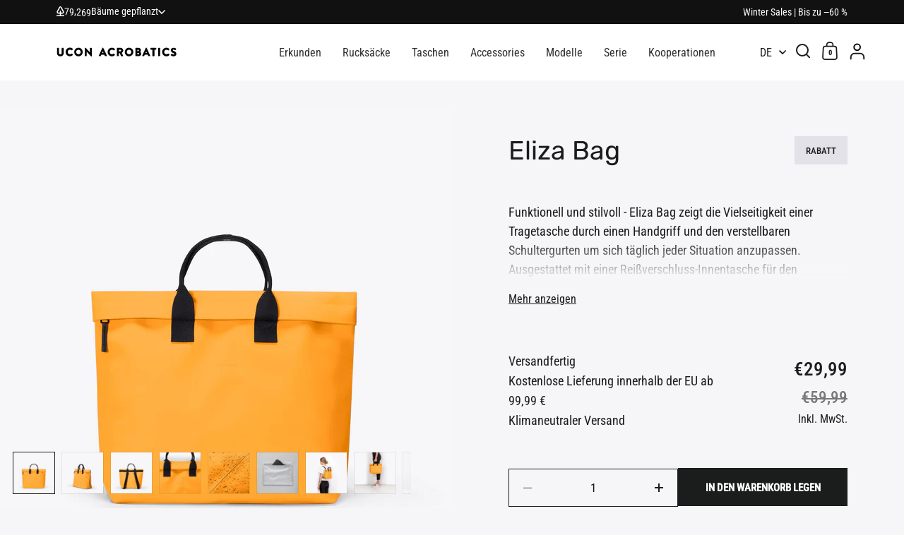

--- FILE ---
content_type: text/html; charset=utf-8
request_url: https://de.ucon-acrobatics.com/products/eliza-bag-lotus-amber
body_size: 84255
content:
<!doctype html>
  <html class="no-js" lang="de">
  <head>
	<script id="pandectes-rules">   /* PANDECTES-GDPR: DO NOT MODIFY AUTO GENERATED CODE OF THIS SCRIPT */      window.PandectesSettings = {"store":{"id":7030145091,"plan":"plus","theme":"split-ucon-os2/master","primaryLocale":"en","adminMode":false,"headless":false,"storefrontRootDomain":"","checkoutRootDomain":"","storefrontAccessToken":""},"tsPublished":1724155120,"declaration":{"showPurpose":false,"showProvider":false,"declIntroText":"We use cookies to optimize website functionality, analyze the performance, and provide personalized experience to you. Some cookies are essential to make the website operate and function correctly. Those cookies cannot be disabled. In this window you can manage your preference of cookies.","showDateGenerated":true},"language":{"languageMode":"Multilingual","fallbackLanguage":"en","languageDetection":"country","languagesSupported":["fr","de"]},"texts":{"managed":{"headerText":{"de":"Wir respektieren deine Privatsphäre","en":"We respect your privacy","fr":"Nous respectons votre vie privée"},"consentText":{"de":"Ucon Acrobatics verwendet Cookies, um dir den besten Service zu bieten. Durch die Nutzung unserer Website erklärst du dich einverstanden mit unseren Datenschutzerklärung.","en":"Ucon Acrobatics uses cookies to ensure you get the best experience. By using our website, you agree to our privacy policy.","fr":"Ucon Acrobatics utilise des cookies pour vous garantir une expérience optimale. En utilisant notre site web, vous acceptez notre Politique de confidentialité."},"dismissButtonText":{"de":"Okay","en":"Ok","fr":"D'accord"},"linkText":{"de":"Mehr erfahren","en":"read more","fr":"Apprendre encore plus"},"imprintText":{"de":"Impressum","en":"Imprint","fr":"Imprimer"},"preferencesButtonText":{"de":"Einstellungen","en":"Preferences","fr":"Préférences"},"allowButtonText":{"de":"Annehmen","en":"Accept","fr":"J'accepte"},"denyButtonText":{"de":"Ablehnen","en":"Decline","fr":"Déclin"},"leaveSiteButtonText":{"de":"Diese Seite verlassen","en":"Leave this site","fr":"Quitter ce site"},"cookiePolicyText":{"de":"Cookie-Richtlinie","en":"Cookie policy","fr":"Politique de cookies"},"preferencesPopupTitleText":{"de":"Einwilligungseinstellungen verwalten","en":"Manage consent preferences","fr":"Gérer les préférences de consentement"},"preferencesPopupIntroText":{"de":"Wir verwenden Cookies, um die Funktionalität der Website zu optimieren, die Leistung zu analysieren und Ihnen ein personalisiertes Erlebnis zu bieten. Einige Cookies sind für den ordnungsgemäßen Betrieb der Website unerlässlich. Diese Cookies können nicht deaktiviert werden. In diesem Fenster können Sie Ihre Präferenzen für Cookies verwalten.","en":"We use cookies to optimize website functionality, analyze the performance, and provide personalized experience to you. Some cookies are essential to make the website operate and function correctly. Those cookies cannot be disabled. In this window you can manage your preference of cookies.","fr":"Nous utilisons des cookies pour optimiser les fonctionnalités du site Web, analyser les performances et vous offrir une expérience personnalisée. Certains cookies sont indispensables au bon fonctionnement et au bon fonctionnement du site. Ces cookies ne peuvent pas être désactivés. Dans cette fenêtre, vous pouvez gérer votre préférence de cookies."},"preferencesPopupCloseButtonText":{"de":"Schließen","en":"Close","fr":"proche"},"preferencesPopupAcceptAllButtonText":{"de":"Alles akzeptieren","en":"Accept all","fr":"Accepter tout"},"preferencesPopupRejectAllButtonText":{"de":"Alles ablehnen","en":"Reject all","fr":"Tout rejeter"},"preferencesPopupSaveButtonText":{"de":"Auswahl speichern","en":"Save preferences","fr":"Enregistrer les préférences"},"accessSectionTitleText":{"de":"Datenübertragbarkeit","en":"Data portability","fr":"Portabilité des données"},"accessSectionParagraphText":{"de":"Sie haben das Recht, jederzeit auf Ihre Daten zuzugreifen.","en":"You have the right to request access to your data at any time.","fr":"Vous avez le droit de pouvoir accéder à vos données à tout moment."},"rectificationSectionTitleText":{"de":"Datenberichtigung","en":"Data Rectification","fr":"Rectification des données"},"rectificationSectionParagraphText":{"de":"Sie haben das Recht, die Aktualisierung Ihrer Daten zu verlangen, wann immer Sie dies für angemessen halten.","en":"You have the right to request your data to be updated whenever you think it is appropriate.","fr":"Vous avez le droit de demander la mise à jour de vos données chaque fois que vous le jugez approprié."},"erasureSectionTitleText":{"de":"Recht auf Löschung","en":"Right to be forgotten","fr":"Droit à l'oubli"},"erasureSectionParagraphText":{"de":"Sie haben das Recht, die Löschung aller Ihrer Daten zu verlangen. Danach können Sie nicht mehr auf Ihr Konto zugreifen.","en":"You have the right to ask all your data to be erased. After that, you will no longer be able to access your account.","fr":"Vous avez le droit de demander que toutes vos données soient effacées. Après cela, vous ne pourrez plus accéder à votre compte."},"declIntroText":{"de":"Wir verwenden Cookies, um die Funktionalität der Website zu optimieren, die Leistung zu analysieren und Ihnen ein personalisiertes Erlebnis zu bieten. Einige Cookies sind für den ordnungsgemäßen Betrieb der Website unerlässlich. Diese Cookies können nicht deaktiviert werden. In diesem Fenster können Sie Ihre Präferenzen für Cookies verwalten.","en":"We use cookies to optimize website functionality, analyze the performance, and provide personalized experience to you. Some cookies are essential to make the website operate and function correctly. Those cookies cannot be disabled. In this window you can manage your preference of cookies.","fr":"Nous utilisons des cookies pour optimiser les fonctionnalités du site Web, analyser les performances et vous offrir une expérience personnalisée. Certains cookies sont indispensables au bon fonctionnement et au bon fonctionnement du site Web. Ces cookies ne peuvent pas être désactivés. Dans cette fenêtre, vous pouvez gérer vos préférences en matière de cookies."}},"categories":{"strictlyNecessaryCookiesTitleText":{"de":"Unbedingt erforderlich","en":"Strictly necessary cookies","fr":"Cookies strictement nécessaires"},"functionalityCookiesTitleText":{"de":"Funktionale Cookies","en":"Functional cookies","fr":"Cookies fonctionnels"},"performanceCookiesTitleText":{"de":"Performance-Cookies","en":"Performance cookies","fr":"Cookies de performances"},"targetingCookiesTitleText":{"de":"Targeting-Cookies","en":"Targeting cookies","fr":"Ciblage des cookies"},"unclassifiedCookiesTitleText":{"de":"Unklassifizierte Cookies","en":"Unclassified cookies","fr":"Cookies non classés"},"strictlyNecessaryCookiesDescriptionText":{"de":"Diese Cookies sind unerlässlich, damit Sie sich auf der Website bewegen und ihre Funktionen nutzen können, z. B. den Zugriff auf sichere Bereiche der Website. Ohne diese Cookies kann die Website nicht richtig funktionieren.","en":"These cookies are essential in order to enable you to move around the website and use its features, such as accessing secure areas of the website. The website cannot function properly without these cookies.","fr":"Ces cookies sont essentiels pour vous permettre de vous déplacer sur le site Web et d'utiliser ses fonctionnalités, telles que l'accès aux zones sécurisées du site Web. Le site Web ne peut pas fonctionner correctement sans ces cookies."},"functionalityCookiesDescriptionText":{"de":"Diese Cookies ermöglichen es der Website, verbesserte Funktionalität und Personalisierung bereitzustellen. Sie können von uns oder von Drittanbietern gesetzt werden, deren Dienste wir auf unseren Seiten hinzugefügt haben. Wenn Sie diese Cookies nicht zulassen, funktionieren einige oder alle dieser Dienste möglicherweise nicht richtig.","en":"These cookies enable the site to provide enhanced functionality and personalisation. They may be set by us or by third party providers whose services we have added to our pages. If you do not allow these cookies then some or all of these services may not function properly.","fr":"Ces cookies permettent au site de fournir des fonctionnalités et une personnalisation améliorées. Ils peuvent être définis par nous ou par des fournisseurs tiers dont nous avons ajouté les services à nos pages. Si vous n'autorisez pas ces cookies, certains ou tous ces services peuvent ne pas fonctionner correctement."},"performanceCookiesDescriptionText":{"de":"Diese Cookies ermöglichen es uns, die Leistung unserer Website zu überwachen und zu verbessern. Sie ermöglichen es uns beispielsweise, Besuche zu zählen, Verkehrsquellen zu identifizieren und zu sehen, welche Teile der Website am beliebtesten sind.","en":"These cookies enable us to monitor and improve the performance of our website. For example, they allow us to count visits, identify traffic sources and see which parts of the site are most popular.","fr":"Ces cookies nous permettent de surveiller et d'améliorer les performances de notre site Web. Par exemple, ils nous permettent de compter les visites, d'identifier les sources de trafic et de voir quelles parties du site sont les plus populaires."},"targetingCookiesDescriptionText":{"de":"Diese Cookies können von unseren Werbepartnern über unsere Website gesetzt werden. Sie können von diesen Unternehmen verwendet werden, um ein Profil Ihrer Interessen zu erstellen und Ihnen relevante Werbung auf anderen Websites anzuzeigen. Sie speichern keine direkten personenbezogenen Daten, sondern basieren auf der eindeutigen Identifizierung Ihres Browsers und Ihres Internetgeräts. Wenn Sie diese Cookies nicht zulassen, erleben Sie weniger zielgerichtete Werbung.","en":"These cookies may be set through our site by our advertising partners. They may be used by those companies to build a profile of your interests and show you relevant adverts on other sites.    They do not store directly personal information, but are based on uniquely identifying your browser and internet device. If you do not allow these cookies, you will experience less targeted advertising.","fr":"Ces cookies peuvent être installés via notre site par nos partenaires publicitaires. Ils peuvent être utilisés par ces sociétés pour établir un profil de vos intérêts et vous montrer des publicités pertinentes sur d'autres sites. Ils ne stockent pas directement d'informations personnelles, mais sont basés sur l'identification unique de votre navigateur et de votre appareil Internet. Si vous n'autorisez pas ces cookies, vous bénéficierez d'une publicité moins ciblée."},"unclassifiedCookiesDescriptionText":{"de":"Unklassifizierte Cookies sind Cookies, die wir gerade zusammen mit den Anbietern einzelner Cookies klassifizieren.","en":"Unclassified cookies are cookies that we are in the process of classifying, together with the providers of individual cookies.","fr":"Les cookies non classés sont des cookies que nous sommes en train de classer avec les fournisseurs de cookies individuels."}},"auto":{"declName":{"de":"Name","en":"Name","fr":"Nom"},"declPath":{"de":"Weg","en":"Path","fr":"Chemin"},"declType":{"de":"Typ","en":"Type","fr":"Type"},"declDomain":{"de":"Domain","en":"Domain","fr":"Domaine"},"declPurpose":{"de":"Zweck","en":"Purpose","fr":"But"},"declProvider":{"de":"Anbieter","en":"Provider","fr":"Fournisseur"},"declRetention":{"de":"Speicherdauer","en":"Retention","fr":"Rétention"},"declFirstParty":{"de":"Erstanbieter","en":"First-party","fr":"Première partie"},"declThirdParty":{"de":"Drittanbieter","en":"Third-party","fr":"Tierce partie"},"declSeconds":{"de":"Sekunden","en":"seconds","fr":"secondes"},"declMinutes":{"de":"Minuten","en":"minutes","fr":"minutes"},"declHours":{"de":"Std.","en":"hours","fr":"heures"},"declDays":{"de":"Tage","en":"days","fr":"jours"},"declMonths":{"de":"Monate","en":"months","fr":"mois"},"declYears":{"de":"Jahre","en":"years","fr":"années"},"declSession":{"de":"Sitzung","en":"Session","fr":"Session"},"cookiesDetailsText":{"de":"Cookie-Details","en":"Cookies details","fr":"Détails des cookies"},"preferencesPopupAlwaysAllowedText":{"de":"Immer erlaubt","en":"Always allowed","fr":"Toujours permis"},"submitButton":{"de":"einreichen","en":"Submit","fr":"Soumettre"},"submittingButton":{"de":"Senden...","en":"Submitting...","fr":"Soumission..."},"cancelButton":{"de":"Abbrechen","en":"Cancel","fr":"Annuler"},"guestsSupportInfoText":{"de":"Bitte loggen Sie sich mit Ihrem Kundenkonto ein, um fortzufahren.","en":"Please login with your customer account to further proceed.","fr":"Veuillez vous connecter avec votre compte client pour continuer."},"guestsSupportEmailPlaceholder":{"de":"E-Mail-Addresse","en":"E-mail address","fr":"Adresse e-mail"},"guestsSupportEmailValidationError":{"de":"Email ist ungültig","en":"Email is not valid","fr":"L'email n'est pas valide"},"guestsSupportEmailSuccessTitle":{"de":"Vielen Dank für die Anfrage","en":"Thank you for your request","fr":"Merci pour votre requête"},"guestsSupportEmailFailureTitle":{"de":"Ein Problem ist aufgetreten","en":"A problem occurred","fr":"Un problème est survenu"},"guestsSupportEmailSuccessMessage":{"de":"Wenn Sie als Kunde dieses Shops registriert sind, erhalten Sie in Kürze eine E-Mail mit Anweisungen zum weiteren Vorgehen.","en":"If you are registered as a customer of this store, you will soon receive an email with instructions on how to proceed.","fr":"Si vous êtes inscrit en tant que client de ce magasin, vous recevrez bientôt un e-mail avec des instructions sur la marche à suivre."},"guestsSupportEmailFailureMessage":{"de":"Ihre Anfrage wurde nicht übermittelt. Bitte versuchen Sie es erneut und wenn das Problem weiterhin besteht, wenden Sie sich an den Shop-Inhaber, um Hilfe zu erhalten.","en":"Your request was not submitted. Please try again and if problem persists, contact store owner for assistance.","fr":"Votre demande n'a pas été soumise. Veuillez réessayer et si le problème persiste, contactez le propriétaire du magasin pour obtenir de l'aide."},"confirmationSuccessTitle":{"de":"Ihre Anfrage wurde bestätigt","en":"Your request is verified","fr":"Votre demande est vérifiée"},"confirmationFailureTitle":{"de":"Ein Problem ist aufgetreten","en":"A problem occurred","fr":"Un problème est survenu"},"confirmationSuccessMessage":{"de":"Wir werden uns in Kürze zu Ihrem Anliegen bei Ihnen melden.","en":"We will soon get back to you as to your request.","fr":"Nous reviendrons rapidement vers vous quant à votre demande."},"confirmationFailureMessage":{"de":"Ihre Anfrage wurde nicht bestätigt. Bitte versuchen Sie es erneut und wenn das Problem weiterhin besteht, wenden Sie sich an den Ladenbesitzer, um Hilfe zu erhalten","en":"Your request was not verified. Please try again and if problem persists, contact store owner for assistance","fr":"Votre demande n'a pas été vérifiée. Veuillez réessayer et si le problème persiste, contactez le propriétaire du magasin pour obtenir de l'aide"},"consentSectionTitleText":{"de":"Ihre Cookie-Einwilligung","en":"Your cookie consent","fr":"Votre consentement aux cookies"},"consentSectionNoConsentText":{"de":"Sie haben der Cookie-Richtlinie dieser Website nicht zugestimmt.","en":"You have not consented to the cookies policy of this website.","fr":"Vous n'avez pas consenti à la politique de cookies de ce site Web."},"consentSectionConsentedText":{"de":"Sie haben der Cookie-Richtlinie dieser Website zugestimmt am","en":"You consented to the cookies policy of this website on","fr":"Vous avez consenti à la politique de cookies de ce site Web sur"},"consentStatus":{"de":"Einwilligungspräferenz","en":"Consent preference","fr":"Préférence de consentement"},"consentDate":{"de":"Zustimmungsdatum","en":"Consent date","fr":"Date de consentement"},"consentId":{"de":"Einwilligungs-ID","en":"Consent ID","fr":"ID de consentement"},"consentSectionChangeConsentActionText":{"de":"Einwilligungspräferenz ändern","en":"Change consent preference","fr":"Modifier la préférence de consentement"},"accessSectionGDPRRequestsActionText":{"de":"Anfragen betroffener Personen","en":"Data subject requests","fr":"Demandes des personnes concernées"},"accessSectionAccountInfoActionText":{"de":"persönliche Daten","en":"Personal data","fr":"Données personnelles"},"accessSectionOrdersRecordsActionText":{"de":"Aufträge","en":"Orders","fr":"Ordres"},"accessSectionDownloadReportActionText":{"de":"Alle Daten anfordern","en":"Request export","fr":"Tout télécharger"},"rectificationCommentPlaceholder":{"de":"Beschreiben Sie, was Sie aktualisieren möchten","en":"Describe what you want to be updated","fr":"Décrivez ce que vous souhaitez mettre à jour"},"rectificationCommentValidationError":{"de":"Kommentar ist erforderlich","en":"Comment is required","fr":"Un commentaire est requis"},"rectificationSectionEditAccountActionText":{"de":"Aktualisierung anfordern","en":"Request an update","fr":"Demander une mise à jour"},"erasureSectionRequestDeletionActionText":{"de":"Löschung personenbezogener Daten anfordern","en":"Request personal data deletion","fr":"Demander la suppression des données personnelles"}}},"library":{"previewMode":false,"fadeInTimeout":0,"defaultBlocked":7,"showLink":false,"showImprintLink":false,"showGoogleLink":false,"enabled":true,"cookie":{"name":"_pandectes_gdpr","expiryDays":365,"secure":true,"domain":""},"dismissOnScroll":false,"dismissOnWindowClick":false,"dismissOnTimeout":false,"palette":{"popup":{"background":"#000000","backgroundForCalculations":{"a":1,"b":0,"g":0,"r":0},"text":"#FFFFFF"},"button":{"background":"#FFFFFF","backgroundForCalculations":{"a":1,"b":255,"g":255,"r":255},"text":"#000000","textForCalculation":{"a":1,"b":0,"g":0,"r":0},"border":"transparent"}},"content":{"href":"https://ucon-acrobatics.com/pages/privacy-policy","imprintHref":"/","close":"&#10005;","target":"","logo":""},"window":"<div role=\"dialog\" aria-live=\"polite\" aria-label=\"cookieconsent\" aria-describedby=\"cookieconsent:desc\" id=\"pandectes-banner\" class=\"cc-window-wrapper cc-bottom-wrapper\"><div class=\"pd-cookie-banner-window cc-window {{classes}}\"><!--googleoff: all-->{{children}}<!--googleon: all--></div></div>","compliance":{"opt-both":"<div class=\"cc-compliance cc-highlight\">{{deny}}{{allow}}</div>"},"type":"opt-both","layouts":{"basic":"{{message}}{{compliance}}"},"position":"bottom","theme":"block","revokable":false,"animateRevokable":false,"revokableReset":false,"revokableLogoUrl":"https://cdn.shopify.com/s/files/1/0070/3014/5091/t/1132/assets/pandectes-reopen-logo.png?v=1709558372","revokablePlacement":"bottom-left","revokableMarginHorizontal":15,"revokableMarginVertical":15,"static":false,"autoAttach":true,"hasTransition":true,"blacklistPage":[""]},"geolocation":{"brOnly":false,"caOnly":false,"chOnly":false,"euOnly":false,"jpOnly":false,"thOnly":false,"canadaOnly":false,"globalVisibility":true},"dsr":{"guestsSupport":false,"accessSectionDownloadReportAuto":false},"banner":{"resetTs":1708952494,"extraCss":"        .cc-banner-logo {max-width: 24em!important;}    @media(min-width: 768px) {.cc-window.cc-floating{max-width: 24em!important;width: 24em!important;}}    .cc-message, .pd-cookie-banner-window .cc-header, .cc-logo {text-align: left}    .cc-window-wrapper{z-index: 2147483647;}    .cc-window{z-index: 2147483647;font-family: \"Roboto Condensed\", sans-serif;}    .pd-cookie-banner-window .cc-header{font-family: \"Roboto Condensed\", sans-serif;}    .pd-cp-ui{font-family: \"Roboto Condensed\", sans-serif; background-color: #000000;color:#FFFFFF;}    button.pd-cp-btn, a.pd-cp-btn{background-color:#FFFFFF;color:#000000!important;}    input + .pd-cp-preferences-slider{background-color: rgba(255, 255, 255, 0.3)}    .pd-cp-scrolling-section::-webkit-scrollbar{background-color: rgba(255, 255, 255, 0.3)}    input:checked + .pd-cp-preferences-slider{background-color: rgba(255, 255, 255, 1)}    .pd-cp-scrolling-section::-webkit-scrollbar-thumb {background-color: rgba(255, 255, 255, 1)}    .pd-cp-ui-close{color:#FFFFFF;}    .pd-cp-preferences-slider:before{background-color: #000000}    .pd-cp-title:before {border-color: #FFFFFF!important}    .pd-cp-preferences-slider{background-color:#FFFFFF}    .pd-cp-toggle{color:#FFFFFF!important}    @media(max-width:699px) {.pd-cp-ui-close-top svg {fill: #FFFFFF}}    .pd-cp-toggle:hover,.pd-cp-toggle:visited,.pd-cp-toggle:active{color:#FFFFFF!important}    .pd-cookie-banner-window {}  ","customJavascript":null,"showPoweredBy":false,"hybridStrict":false,"cookiesBlockedByDefault":"7","isActive":false,"implicitSavePreferences":true,"cookieIcon":false,"blockBots":false,"showCookiesDetails":false,"hasTransition":true,"blockingPage":false,"showOnlyLandingPage":false,"leaveSiteUrl":"https://www.google.com","linkRespectStoreLang":false},"cookies":{"0":[{"name":"keep_alive","type":"http","domain":"ucon-acrobatics.com","path":"/","provider":"Shopify","firstParty":true,"retention":"30 minute(s)","expires":30,"unit":"declMinutes","purpose":{"de":"Wird im Zusammenhang mit der Käuferlokalisierung verwendet.","en":"Used in connection with buyer localization.","fr":"Utilisé en relation avec la localisation de l'acheteur."}},{"name":"secure_customer_sig","type":"http","domain":"ucon-acrobatics.com","path":"/","provider":"Shopify","firstParty":true,"retention":"1 year(s)","expires":1,"unit":"declYears","purpose":{"de":"Wird im Zusammenhang mit dem Kundenlogin verwendet.","en":"Used in connection with customer login.","fr":"Utilisé en relation avec la connexion client."}},{"name":"localization","type":"http","domain":"ucon-acrobatics.com","path":"/","provider":"Shopify","firstParty":true,"retention":"1 year(s)","expires":1,"unit":"declYears","purpose":{"de":"Lokalisierung von Shopify-Shops","en":"Shopify store localization","fr":"Localisation de boutique Shopify"}},{"name":"_cmp_a","type":"http","domain":".ucon-acrobatics.com","path":"/","provider":"Shopify","firstParty":true,"retention":"1 day(s)","expires":1,"unit":"declDays","purpose":{"de":"Wird zum Verwalten der Datenschutzeinstellungen des Kunden verwendet.","en":"Used for managing customer privacy settings.","fr":"Utilisé pour gérer les paramètres de confidentialité des clients."}},{"name":"_tracking_consent","type":"http","domain":".ucon-acrobatics.com","path":"/","provider":"Shopify","firstParty":true,"retention":"1 year(s)","expires":1,"unit":"declYears","purpose":{"de":"Tracking-Einstellungen.","en":"Tracking preferences.","fr":"Préférences de suivi."}},{"name":"_secure_session_id","type":"http","domain":"ucon-acrobatics.com","path":"/","provider":"Shopify","firstParty":true,"retention":"1 month(s)","expires":1,"unit":"declMonths","purpose":{"de":"Wird in Verbindung mit der Navigation durch eine Storefront verwendet.","en":"Used in connection with navigation through a storefront.","fr":"Utilisé en relation avec la navigation dans une vitrine."}}],"1":[],"2":[{"name":"_orig_referrer","type":"http","domain":".ucon-acrobatics.com","path":"/","provider":"Shopify","firstParty":true,"retention":"2 ","expires":2,"unit":"declSession","purpose":{"de":"Verfolgt Zielseiten.","en":"Tracks landing pages.","fr":"Suit les pages de destination."}},{"name":"_landing_page","type":"http","domain":".ucon-acrobatics.com","path":"/","provider":"Shopify","firstParty":true,"retention":"2 ","expires":2,"unit":"declSession","purpose":{"de":"Verfolgt Zielseiten.","en":"Tracks landing pages.","fr":"Suit les pages de destination."}},{"name":"__cf_bm","type":"http","domain":".cdn.506.io","path":"/","provider":"CloudFlare","firstParty":false,"retention":"30 minute(s)","expires":30,"unit":"declMinutes","purpose":{"de":"Wird verwendet, um eingehenden Datenverkehr zu verwalten, der den mit Bots verbundenen Kriterien entspricht.","en":"Used to manage incoming traffic that matches criteria associated with bots.","fr":"Utilisé pour gérer le trafic entrant qui correspond aux critères associés aux bots."}},{"name":"_shopify_s","type":"http","domain":".ucon-acrobatics.com","path":"/","provider":"Shopify","firstParty":true,"retention":"30 minute(s)","expires":30,"unit":"declMinutes","purpose":{"de":"Shopify-Analysen.","en":"Shopify analytics.","fr":"Analyses Shopify."}},{"name":"_shopify_sa_t","type":"http","domain":".ucon-acrobatics.com","path":"/","provider":"Shopify","firstParty":true,"retention":"30 minute(s)","expires":30,"unit":"declMinutes","purpose":{"de":"Shopify-Analysen in Bezug auf Marketing und Empfehlungen.","en":"Shopify analytics relating to marketing & referrals.","fr":"Analyses Shopify relatives au marketing et aux références."}},{"name":"_shopify_sa_p","type":"http","domain":".ucon-acrobatics.com","path":"/","provider":"Shopify","firstParty":true,"retention":"30 minute(s)","expires":30,"unit":"declMinutes","purpose":{"de":"Shopify-Analysen in Bezug auf Marketing und Empfehlungen.","en":"Shopify analytics relating to marketing & referrals.","fr":"Analyses Shopify relatives au marketing et aux références."}},{"name":"_shopify_y","type":"http","domain":".ucon-acrobatics.com","path":"/","provider":"Shopify","firstParty":true,"retention":"1 year(s)","expires":1,"unit":"declYears","purpose":{"de":"Shopify-Analysen.","en":"Shopify analytics.","fr":"Analyses Shopify."}},{"name":"_gat","type":"http","domain":".ucon-acrobatics.com","path":"/","provider":"Google","firstParty":true,"retention":"1 minute(s)","expires":1,"unit":"declMinutes","purpose":{"de":"Cookie wird von Google Analytics platziert, um Anfragen von Bots zu filtern.","en":"Cookie is placed by Google Analytics to filter requests from bots.","fr":"Le cookie est placé par Google Analytics pour filtrer les requêtes des bots."}},{"name":"_gid","type":"http","domain":".ucon-acrobatics.com","path":"/","provider":"Google","firstParty":true,"retention":"1 day(s)","expires":1,"unit":"declDays","purpose":{"de":"Cookie wird von Google Analytics platziert, um Seitenaufrufe zu zählen und zu verfolgen.","en":"Cookie is placed by Google Analytics to count and track pageviews.","fr":"Le cookie est placé par Google Analytics pour compter et suivre les pages vues."}},{"name":"_ga","type":"http","domain":".ucon-acrobatics.com","path":"/","provider":"Google","firstParty":true,"retention":"1 year(s)","expires":1,"unit":"declYears","purpose":{"de":"Cookie wird von Google Analytics mit unbekannter Funktionalität gesetzt","en":"Cookie is set by Google Analytics with unknown functionality","fr":"Le cookie est défini par Google Analytics avec une fonctionnalité inconnue"}},{"name":"_shopify_s","type":"http","domain":"com","path":"/","provider":"Shopify","firstParty":false,"retention":"Session","expires":1,"unit":"declSeconds","purpose":{"de":"Shopify-Analysen.","en":"Shopify analytics.","fr":"Analyses Shopify."}},{"name":"_boomr_clss","type":"html_local","domain":"https://ucon-acrobatics.com","path":"/","provider":"Shopify","firstParty":true,"retention":"Persistent","expires":1,"unit":"declYears","purpose":{"de":"Wird zur Überwachung und Optimierung der Leistung von Shopify-Shops verwendet.","en":"Used to monitor and optimize the performance of Shopify stores.","fr":"Utilisé pour surveiller et optimiser les performances des magasins Shopify."}},{"name":"_ga_4VMR9FC9EC","type":"http","domain":".ucon-acrobatics.com","path":"/","provider":"Google","firstParty":true,"retention":"1 year(s)","expires":1,"unit":"declYears","purpose":{"en":""}},{"name":"_ga_PDGC677GHW","type":"http","domain":".ucon-acrobatics.com","path":"/","provider":"Google","firstParty":true,"retention":"1 year(s)","expires":1,"unit":"declYears","purpose":{"en":""}},{"name":"_gat_gtag_UA_617699_1","type":"http","domain":".ucon-acrobatics.com","path":"/","provider":"Google","firstParty":true,"retention":"1 minute(s)","expires":1,"unit":"declMinutes","purpose":{"en":""}}],"4":[{"name":"_gcl_au","type":"http","domain":".ucon-acrobatics.com","path":"/","provider":"Google","firstParty":true,"retention":"3 month(s)","expires":3,"unit":"declMonths","purpose":{"de":"Cookie wird von Google Tag Manager platziert, um Conversions zu verfolgen.","en":"Cookie is placed by Google Tag Manager to track conversions.","fr":"Le cookie est placé par Google Tag Manager pour suivre les conversions."}},{"name":"_fbp","type":"http","domain":".ucon-acrobatics.com","path":"/","provider":"Facebook","firstParty":true,"retention":"3 month(s)","expires":3,"unit":"declMonths","purpose":{"de":"Cookie wird von Facebook platziert, um Besuche auf Websites zu verfolgen.","en":"Cookie is placed by Facebook to track visits across websites.","fr":"Le cookie est placé par Facebook pour suivre les visites sur les sites Web."}},{"name":"test_cookie","type":"http","domain":".doubleclick.net","path":"/","provider":"Google","firstParty":false,"retention":"15 minute(s)","expires":15,"unit":"declMinutes","purpose":{"de":"Um die Aktionen der Besucher zu messen, nachdem sie sich durch eine Anzeige geklickt haben. Verfällt nach jedem Besuch.","en":"To measure the visitors’ actions after they click through from an advert. Expires after each visit.","fr":"Pour mesurer les actions des visiteurs après avoir cliqué sur une publicité. Expire après chaque visite."}},{"name":"_tt_enable_cookie","type":"http","domain":".ucon-acrobatics.com","path":"/","provider":"TikTok","firstParty":true,"retention":"1 year(s)","expires":1,"unit":"declYears","purpose":{"de":"Wird zur Identifizierung eines Besuchers verwendet.","en":"Used to identify a visitor.","fr":"Utilisé pour identifier un visiteur."}},{"name":"_ttp","type":"http","domain":".tiktok.com","path":"/","provider":"TikTok","firstParty":false,"retention":"1 year(s)","expires":1,"unit":"declYears","purpose":{"de":"Um die Leistung Ihrer Werbekampagnen zu messen und zu verbessern und das Benutzererlebnis (einschließlich Anzeigen) auf TikTok zu personalisieren.","en":"To measure and improve the performance of your advertising campaigns and to personalize the user's experience (including ads) on TikTok.","fr":"Pour mesurer et améliorer les performances de vos campagnes publicitaires et personnaliser l&#39;expérience utilisateur (y compris les publicités) sur TikTok."}},{"name":"wpm-domain-test","type":"http","domain":"com","path":"/","provider":"Shopify","firstParty":false,"retention":"Session","expires":1,"unit":"declSeconds","purpose":{"de":"Wird verwendet, um den Web Pixel Manager von Shopify mit der Domäne zu testen und sicherzustellen, dass alles richtig funktioniert.","en":"Used to test the storage of parameters about products added to the cart or payment currency","fr":"Utilisé pour tester Web Pixel Manager de Shopify avec le domaine pour s&#39;assurer que tout fonctionne correctement."}},{"name":"wpm-domain-test","type":"http","domain":"ucon-acrobatics.com","path":"/","provider":"Shopify","firstParty":true,"retention":"Session","expires":1,"unit":"declSeconds","purpose":{"de":"Wird verwendet, um den Web Pixel Manager von Shopify mit der Domäne zu testen und sicherzustellen, dass alles richtig funktioniert.","en":"Used to test the storage of parameters about products added to the cart or payment currency","fr":"Utilisé pour tester Web Pixel Manager de Shopify avec le domaine pour s&#39;assurer que tout fonctionne correctement."}},{"name":"_ttp","type":"http","domain":".ucon-acrobatics.com","path":"/","provider":"TikTok","firstParty":true,"retention":"1 year(s)","expires":1,"unit":"declYears","purpose":{"de":"Um die Leistung Ihrer Werbekampagnen zu messen und zu verbessern und das Benutzererlebnis (einschließlich Anzeigen) auf TikTok zu personalisieren.","en":"To measure and improve the performance of your advertising campaigns and to personalize the user's experience (including ads) on TikTok.","fr":"Pour mesurer et améliorer les performances de vos campagnes publicitaires et personnaliser l&#39;expérience utilisateur (y compris les publicités) sur TikTok."}},{"name":"lastExternalReferrerTime","type":"html_local","domain":"https://ucon-acrobatics.com","path":"/","provider":"Facebook","firstParty":true,"retention":"Persistent","expires":1,"unit":"declYears","purpose":{"de":"Enthält den Zeitstempel der letzten Aktualisierung des lastExternalReferrer-Cookies.","en":"Contains the timestamp of the last update of the lastExternalReferrer cookie.","fr":"Contient l&#39;horodatage de la dernière mise à jour du cookie lastExternalReferrer."}},{"name":"lastExternalReferrer","type":"html_local","domain":"https://ucon-acrobatics.com","path":"/","provider":"Facebook","firstParty":true,"retention":"Persistent","expires":1,"unit":"declYears","purpose":{"de":"Erkennt, wie der Benutzer auf die Website gelangt ist, indem er seine letzte URL-Adresse registriert.","en":"Detects how the user reached the website by registering their last URL-address.","fr":"Détecte comment l&#39;utilisateur a atteint le site Web en enregistrant sa dernière adresse URL."}},{"name":"tt_sessionId","type":"html_session","domain":"https://ucon-acrobatics.com","path":"/","provider":"TikTok","firstParty":true,"retention":"Session","expires":1,"unit":"declYears","purpose":{"de":"Wird vom sozialen Netzwerkdienst TikTok zur Verfolgung der Nutzung eingebetteter Dienste verwendet.","en":"Used by the social networking service, TikTok, for tracking the use of embedded services.","fr":"Utilisé par le service de réseau social TikTok pour suivre l’utilisation des services intégrés."}},{"name":"tt_pixel_session_index","type":"html_session","domain":"https://ucon-acrobatics.com","path":"/","provider":"TikTok","firstParty":true,"retention":"Session","expires":1,"unit":"declYears","purpose":{"de":"Wird vom sozialen Netzwerkdienst TikTok zur Verfolgung der Nutzung eingebetteter Dienste verwendet.","en":"Used by the social networking service, TikTok, for tracking the use of embedded services.","fr":"Utilisé par le service de réseau social TikTok pour suivre l’utilisation des services intégrés."}},{"name":"tt_appInfo","type":"html_session","domain":"https://ucon-acrobatics.com","path":"/","provider":"TikTok","firstParty":true,"retention":"Session","expires":1,"unit":"declYears","purpose":{"de":"Wird vom sozialen Netzwerkdienst TikTok zur Verfolgung der Nutzung eingebetteter Dienste verwendet.","en":"Used by the social networking service, TikTok, for tracking the use of embedded services.","fr":"Utilisé par le service de réseau social TikTok pour suivre l’utilisation des services intégrés."}},{"name":"IDE","type":"http","domain":".doubleclick.net","path":"/","provider":"Google","firstParty":false,"retention":"1 year(s)","expires":1,"unit":"declYears","purpose":{"de":"Um die Aktionen der Besucher zu messen, nachdem sie sich durch eine Anzeige geklickt haben. Verfällt nach 1 Jahr.","en":"To measure the visitors’ actions after they click through from an advert. Expires after 1 year.","fr":"Pour mesurer les actions des visiteurs après avoir cliqué sur une publicité. Expire après 1 an."}}],"8":[{"name":"_shopify_essential","type":"http","domain":"ucon-acrobatics.com","path":"/","provider":"Unknown","firstParty":true,"retention":"1 year(s)","expires":1,"unit":"declYears","purpose":{"de":"Wird auf der Kontenseite verwendet.","en":"","fr":"Utilisé sur la page des comptes."}},{"name":"local-storage-test","type":"html_local","domain":"https://ucon-acrobatics.com","path":"/","provider":"Unknown","firstParty":true,"retention":"Persistent","expires":1,"unit":"declYears","purpose":{"en":""}}]},"blocker":{"isActive":false,"googleConsentMode":{"id":"","analyticsId":"","adwordsId":"","isActive":true,"adStorageCategory":4,"analyticsStorageCategory":2,"personalizationStorageCategory":1,"functionalityStorageCategory":1,"customEvent":true,"securityStorageCategory":0,"redactData":true,"urlPassthrough":true,"dataLayerProperty":"dataLayer"},"facebookPixel":{"id":"","isActive":false,"ldu":false},"microsoft":{},"rakuten":{"isActive":false,"cmp":false,"ccpa":false},"gpcIsActive":false,"defaultBlocked":7,"patterns":{"whiteList":[],"blackList":{"1":[],"2":[],"4":[],"8":[]},"iframesWhiteList":[],"iframesBlackList":{"1":[],"2":[],"4":[],"8":[]},"beaconsWhiteList":[],"beaconsBlackList":{"1":[],"2":[],"4":[],"8":[]}}}}      !function(){"use strict";window.PandectesRules=window.PandectesRules||{},window.PandectesRules.manualBlacklist={1:[],2:[],4:[]},window.PandectesRules.blacklistedIFrames={1:[],2:[],4:[]},window.PandectesRules.blacklistedCss={1:[],2:[],4:[]},window.PandectesRules.blacklistedBeacons={1:[],2:[],4:[]};var e="javascript/blocked";function t(e){return new RegExp(e.replace(/[/\\.+?$()]/g,"\\$&").replace("*","(.*)"))}var n=function(e){var t=arguments.length>1&&void 0!==arguments[1]?arguments[1]:"log";new URLSearchParams(window.location.search).get("log")&&console[t]("PandectesRules: ".concat(e))};function a(e){var t=document.createElement("script");t.async=!0,t.src=e,document.head.appendChild(t)}function r(e,t){(null==t||t>e.length)&&(t=e.length);for(var n=0,a=Array(t);n<t;n++)a[n]=e[n];return a}function o(e,t,n){return(t=function(e){var t=function(e,t){if("object"!=typeof e||!e)return e;var n=e[Symbol.toPrimitive];if(void 0!==n){var a=n.call(e,t||"default");if("object"!=typeof a)return a;throw new TypeError("@@toPrimitive must return a primitive value.")}return("string"===t?String:Number)(e)}(e,"string");return"symbol"==typeof t?t:t+""}(t))in e?Object.defineProperty(e,t,{value:n,enumerable:!0,configurable:!0,writable:!0}):e[t]=n,e}function i(e,t){var n=Object.keys(e);if(Object.getOwnPropertySymbols){var a=Object.getOwnPropertySymbols(e);t&&(a=a.filter((function(t){return Object.getOwnPropertyDescriptor(e,t).enumerable}))),n.push.apply(n,a)}return n}function s(e){for(var t=1;t<arguments.length;t++){var n=null!=arguments[t]?arguments[t]:{};t%2?i(Object(n),!0).forEach((function(t){o(e,t,n[t])})):Object.getOwnPropertyDescriptors?Object.defineProperties(e,Object.getOwnPropertyDescriptors(n)):i(Object(n)).forEach((function(t){Object.defineProperty(e,t,Object.getOwnPropertyDescriptor(n,t))}))}return e}function c(e,t){return function(e){if(Array.isArray(e))return e}(e)||function(e,t){var n=null==e?null:"undefined"!=typeof Symbol&&e[Symbol.iterator]||e["@@iterator"];if(null!=n){var a,r,o,i,s=[],c=!0,l=!1;try{if(o=(n=n.call(e)).next,0===t){if(Object(n)!==n)return;c=!1}else for(;!(c=(a=o.call(n)).done)&&(s.push(a.value),s.length!==t);c=!0);}catch(e){l=!0,r=e}finally{try{if(!c&&null!=n.return&&(i=n.return(),Object(i)!==i))return}finally{if(l)throw r}}return s}}(e,t)||d(e,t)||function(){throw new TypeError("Invalid attempt to destructure non-iterable instance.\nIn order to be iterable, non-array objects must have a [Symbol.iterator]() method.")}()}function l(e){return function(e){if(Array.isArray(e))return r(e)}(e)||function(e){if("undefined"!=typeof Symbol&&null!=e[Symbol.iterator]||null!=e["@@iterator"])return Array.from(e)}(e)||d(e)||function(){throw new TypeError("Invalid attempt to spread non-iterable instance.\nIn order to be iterable, non-array objects must have a [Symbol.iterator]() method.")}()}function d(e,t){if(e){if("string"==typeof e)return r(e,t);var n={}.toString.call(e).slice(8,-1);return"Object"===n&&e.constructor&&(n=e.constructor.name),"Map"===n||"Set"===n?Array.from(e):"Arguments"===n||/^(?:Ui|I)nt(?:8|16|32)(?:Clamped)?Array$/.test(n)?r(e,t):void 0}}var u=window.PandectesRulesSettings||window.PandectesSettings,f=!(void 0===window.dataLayer||!Array.isArray(window.dataLayer)||!window.dataLayer.some((function(e){return"pandectes_full_scan"===e.event}))),g=function(){var e,t=arguments.length>0&&void 0!==arguments[0]?arguments[0]:"_pandectes_gdpr",n=("; "+document.cookie).split("; "+t+"=");if(n.length<2)e={};else{var a=n.pop().split(";");e=window.atob(a.shift())}var r=function(e){try{return JSON.parse(e)}catch(e){return!1}}(e);return!1!==r?r:e}(),p=u.banner.isActive,h=u.blocker,y=h.defaultBlocked,v=h.patterns,w=g&&null!==g.preferences&&void 0!==g.preferences?g.preferences:null,m=f?0:p?null===w?y:w:0,b={1:!(1&m),2:!(2&m),4:!(4&m)},k=v.blackList,_=v.whiteList,S=v.iframesBlackList,L=v.iframesWhiteList,C=v.beaconsBlackList,A=v.beaconsWhiteList,P={blackList:[],whiteList:[],iframesBlackList:{1:[],2:[],4:[],8:[]},iframesWhiteList:[],beaconsBlackList:{1:[],2:[],4:[],8:[]},beaconsWhiteList:[]};[1,2,4].map((function(e){var n;b[e]||((n=P.blackList).push.apply(n,l(k[e].length?k[e].map(t):[])),P.iframesBlackList[e]=S[e].length?S[e].map(t):[],P.beaconsBlackList[e]=C[e].length?C[e].map(t):[])})),P.whiteList=_.length?_.map(t):[],P.iframesWhiteList=L.length?L.map(t):[],P.beaconsWhiteList=A.length?A.map(t):[];var O={scripts:[],iframes:{1:[],2:[],4:[]},beacons:{1:[],2:[],4:[]},css:{1:[],2:[],4:[]}},E=function(t,n){return t&&(!n||n!==e)&&(!P.blackList||P.blackList.some((function(e){return e.test(t)})))&&(!P.whiteList||P.whiteList.every((function(e){return!e.test(t)})))},B=function(e,t){var n=P.iframesBlackList[t],a=P.iframesWhiteList;return e&&(!n||n.some((function(t){return t.test(e)})))&&(!a||a.every((function(t){return!t.test(e)})))},I=function(e,t){var n=P.beaconsBlackList[t],a=P.beaconsWhiteList;return e&&(!n||n.some((function(t){return t.test(e)})))&&(!a||a.every((function(t){return!t.test(e)})))},j=new MutationObserver((function(e){for(var t=0;t<e.length;t++)for(var n=e[t].addedNodes,a=0;a<n.length;a++){var r=n[a],o=r.dataset&&r.dataset.cookiecategory;if(1===r.nodeType&&"LINK"===r.tagName){var i=r.dataset&&r.dataset.href;if(i&&o)switch(o){case"functionality":case"C0001":O.css[1].push(i);break;case"performance":case"C0002":O.css[2].push(i);break;case"targeting":case"C0003":O.css[4].push(i)}}}})),T=new MutationObserver((function(t){for(var a=0;a<t.length;a++)for(var r=t[a].addedNodes,o=function(){var t=r[i],a=t.src||t.dataset&&t.dataset.src,o=t.dataset&&t.dataset.cookiecategory;if(1===t.nodeType&&"IFRAME"===t.tagName){if(a){var s=!1;B(a,1)||"functionality"===o||"C0001"===o?(s=!0,O.iframes[1].push(a)):B(a,2)||"performance"===o||"C0002"===o?(s=!0,O.iframes[2].push(a)):(B(a,4)||"targeting"===o||"C0003"===o)&&(s=!0,O.iframes[4].push(a)),s&&(t.removeAttribute("src"),t.setAttribute("data-src",a))}}else if(1===t.nodeType&&"IMG"===t.tagName){if(a){var c=!1;I(a,1)?(c=!0,O.beacons[1].push(a)):I(a,2)?(c=!0,O.beacons[2].push(a)):I(a,4)&&(c=!0,O.beacons[4].push(a)),c&&(t.removeAttribute("src"),t.setAttribute("data-src",a))}}else if(1===t.nodeType&&"SCRIPT"===t.tagName){var l=t.type,d=!1;if(E(a,l)?(n("rule blocked: ".concat(a)),d=!0):a&&o?n("manually blocked @ ".concat(o,": ").concat(a)):o&&n("manually blocked @ ".concat(o,": inline code")),d){O.scripts.push([t,l]),t.type=e;var u=function(n){t.getAttribute("type")===e&&n.preventDefault(),t.removeEventListener("beforescriptexecute",u)};t.addEventListener("beforescriptexecute",u),t.parentElement&&t.parentElement.removeChild(t)}}},i=0;i<r.length;i++)o()})),R=document.createElement,D={src:Object.getOwnPropertyDescriptor(HTMLScriptElement.prototype,"src"),type:Object.getOwnPropertyDescriptor(HTMLScriptElement.prototype,"type")};window.PandectesRules.unblockCss=function(e){var t=O.css[e]||[];t.length&&n("Unblocking CSS for ".concat(e)),t.forEach((function(e){var t=document.querySelector('link[data-href^="'.concat(e,'"]'));t.removeAttribute("data-href"),t.href=e})),O.css[e]=[]},window.PandectesRules.unblockIFrames=function(e){var t=O.iframes[e]||[];t.length&&n("Unblocking IFrames for ".concat(e)),P.iframesBlackList[e]=[],t.forEach((function(e){var t=document.querySelector('iframe[data-src^="'.concat(e,'"]'));t.removeAttribute("data-src"),t.src=e})),O.iframes[e]=[]},window.PandectesRules.unblockBeacons=function(e){var t=O.beacons[e]||[];t.length&&n("Unblocking Beacons for ".concat(e)),P.beaconsBlackList[e]=[],t.forEach((function(e){var t=document.querySelector('img[data-src^="'.concat(e,'"]'));t.removeAttribute("data-src"),t.src=e})),O.beacons[e]=[]},window.PandectesRules.unblockInlineScripts=function(e){var t=1===e?"functionality":2===e?"performance":"targeting",a=document.querySelectorAll('script[type="javascript/blocked"][data-cookiecategory="'.concat(t,'"]'));n("unblockInlineScripts: ".concat(a.length," in ").concat(t)),a.forEach((function(e){var t=document.createElement("script");t.type="text/javascript",e.hasAttribute("src")?t.src=e.getAttribute("src"):t.textContent=e.textContent,document.head.appendChild(t),e.parentNode.removeChild(e)}))},window.PandectesRules.unblockInlineCss=function(e){var t=1===e?"functionality":2===e?"performance":"targeting",a=document.querySelectorAll('link[data-cookiecategory="'.concat(t,'"]'));n("unblockInlineCss: ".concat(a.length," in ").concat(t)),a.forEach((function(e){e.href=e.getAttribute("data-href")}))},window.PandectesRules.unblock=function(e){e.length<1?(P.blackList=[],P.whiteList=[],P.iframesBlackList=[],P.iframesWhiteList=[]):(P.blackList&&(P.blackList=P.blackList.filter((function(t){return e.every((function(e){return"string"==typeof e?!t.test(e):e instanceof RegExp?t.toString()!==e.toString():void 0}))}))),P.whiteList&&(P.whiteList=[].concat(l(P.whiteList),l(e.map((function(e){if("string"==typeof e){var n=".*"+t(e)+".*";if(P.whiteList.every((function(e){return e.toString()!==n.toString()})))return new RegExp(n)}else if(e instanceof RegExp&&P.whiteList.every((function(t){return t.toString()!==e.toString()})))return e;return null})).filter(Boolean)))));var a=0;l(O.scripts).forEach((function(e,t){var n=c(e,2),r=n[0],o=n[1];if(function(e){var t=e.getAttribute("src");return P.blackList&&P.blackList.every((function(e){return!e.test(t)}))||P.whiteList&&P.whiteList.some((function(e){return e.test(t)}))}(r)){for(var i=document.createElement("script"),s=0;s<r.attributes.length;s++){var l=r.attributes[s];"src"!==l.name&&"type"!==l.name&&i.setAttribute(l.name,r.attributes[s].value)}i.setAttribute("src",r.src),i.setAttribute("type",o||"application/javascript"),document.head.appendChild(i),O.scripts.splice(t-a,1),a++}})),0==P.blackList.length&&0===P.iframesBlackList[1].length&&0===P.iframesBlackList[2].length&&0===P.iframesBlackList[4].length&&0===P.beaconsBlackList[1].length&&0===P.beaconsBlackList[2].length&&0===P.beaconsBlackList[4].length&&(n("Disconnecting observers"),T.disconnect(),j.disconnect())};var N=u.store,x=N.adminMode,U=N.headless,z=N.storefrontRootDomain,M=N.checkoutRootDomain,q=N.storefrontAccessToken,F=u.banner.isActive,W=u.blocker.defaultBlocked;F&&function(e){if(window.Shopify&&window.Shopify.customerPrivacy)e();else{var t=null;window.Shopify&&window.Shopify.loadFeatures&&window.Shopify.trackingConsent?e():t=setInterval((function(){window.Shopify&&window.Shopify.loadFeatures&&(clearInterval(t),window.Shopify.loadFeatures([{name:"consent-tracking-api",version:"0.1"}],(function(t){t?n("Shopify.customerPrivacy API - failed to load"):(n("shouldShowBanner() -> ".concat(window.Shopify.trackingConsent.shouldShowBanner()," | saleOfDataRegion() -> ").concat(window.Shopify.trackingConsent.saleOfDataRegion())),e())})))}),10)}}((function(){!function(){var e=window.Shopify.trackingConsent;if(!1!==e.shouldShowBanner()||null!==w||7!==W)try{var t=x&&!(window.Shopify&&window.Shopify.AdminBarInjector),a={preferences:!(1&m)||f||t,analytics:!(2&m)||f||t,marketing:!(4&m)||f||t};U&&(a.headlessStorefront=!0,a.storefrontRootDomain=null!=z&&z.length?z:window.location.hostname,a.checkoutRootDomain=null!=M&&M.length?M:"checkout.".concat(window.location.hostname),a.storefrontAccessToken=null!=q&&q.length?q:""),e.firstPartyMarketingAllowed()===a.marketing&&e.analyticsProcessingAllowed()===a.analytics&&e.preferencesProcessingAllowed()===a.preferences||e.setTrackingConsent(a,(function(e){e&&e.error?n("Shopify.customerPrivacy API - failed to setTrackingConsent"):n("setTrackingConsent(".concat(JSON.stringify(a),")"))}))}catch(e){n("Shopify.customerPrivacy API - exception")}}(),function(){if(U){var e=window.Shopify.trackingConsent,t=e.currentVisitorConsent();if(navigator.globalPrivacyControl&&""===t.sale_of_data){var a={sale_of_data:!1,headlessStorefront:!0};a.storefrontRootDomain=null!=z&&z.length?z:window.location.hostname,a.checkoutRootDomain=null!=M&&M.length?M:"checkout.".concat(window.location.hostname),a.storefrontAccessToken=null!=q&&q.length?q:"",e.setTrackingConsent(a,(function(e){e&&e.error?n("Shopify.customerPrivacy API - failed to setTrackingConsent({".concat(JSON.stringify(a),")")):n("setTrackingConsent(".concat(JSON.stringify(a),")"))}))}}}()}));var H=["AT","BE","BG","HR","CY","CZ","DK","EE","FI","FR","DE","GR","HU","IE","IT","LV","LT","LU","MT","NL","PL","PT","RO","SK","SI","ES","SE","GB","LI","NO","IS"],G=u.banner,J=G.isActive,V=G.hybridStrict,K=u.geolocation,$=K.caOnly,Y=void 0!==$&&$,Z=K.euOnly,Q=void 0!==Z&&Z,X=K.brOnly,ee=void 0!==X&&X,te=K.jpOnly,ne=void 0!==te&&te,ae=K.thOnly,re=void 0!==ae&&ae,oe=K.chOnly,ie=void 0!==oe&&oe,se=K.zaOnly,ce=void 0!==se&&se,le=K.canadaOnly,de=void 0!==le&&le,ue=K.globalVisibility,fe=void 0===ue||ue,ge=u.blocker,pe=ge.defaultBlocked,he=void 0===pe?7:pe,ye=ge.googleConsentMode,ve=ye.isActive,we=ye.customEvent,me=ye.id,be=void 0===me?"":me,ke=ye.analyticsId,_e=void 0===ke?"":ke,Se=ye.adwordsId,Le=void 0===Se?"":Se,Ce=ye.redactData,Ae=ye.urlPassthrough,Pe=ye.adStorageCategory,Oe=ye.analyticsStorageCategory,Ee=ye.functionalityStorageCategory,Be=ye.personalizationStorageCategory,Ie=ye.securityStorageCategory,je=ye.dataLayerProperty,Te=void 0===je?"dataLayer":je,Re=ye.waitForUpdate,De=void 0===Re?0:Re,Ne=ye.useNativeChannel,xe=void 0!==Ne&&Ne;function Ue(){window[Te].push(arguments)}window[Te]=window[Te]||[];var ze,Me,qe={hasInitialized:!1,useNativeChannel:!1,ads_data_redaction:!1,url_passthrough:!1,data_layer_property:"dataLayer",storage:{ad_storage:"granted",ad_user_data:"granted",ad_personalization:"granted",analytics_storage:"granted",functionality_storage:"granted",personalization_storage:"granted",security_storage:"granted"}};if(J&&ve){var Fe=he&Pe?"denied":"granted",We=he&Oe?"denied":"granted",He=he&Ee?"denied":"granted",Ge=he&Be?"denied":"granted",Je=he&Ie?"denied":"granted";qe.hasInitialized=!0,qe.useNativeChannel=xe,qe.url_passthrough=Ae,qe.ads_data_redaction="denied"===Fe&&Ce,qe.storage.ad_storage=Fe,qe.storage.ad_user_data=Fe,qe.storage.ad_personalization=Fe,qe.storage.analytics_storage=We,qe.storage.functionality_storage=He,qe.storage.personalization_storage=Ge,qe.storage.security_storage=Je,qe.data_layer_property=Te||"dataLayer",qe.ads_data_redaction&&Ue("set","ads_data_redaction",qe.ads_data_redaction),qe.url_passthrough&&Ue("set","url_passthrough",qe.url_passthrough),function(){!1===xe?console.log("Pandectes: Google Consent Mode (av2)"):console.log("Pandectes: Google Consent Mode (av2nc)");var e=m!==he?{wait_for_update:De||500}:De?{wait_for_update:De}:{};fe&&!V?Ue("consent","default",s(s({},qe.storage),e)):(Ue("consent","default",s(s(s({},qe.storage),e),{},{region:[].concat(l(Q||V?H:[]),l(Y&&!V?["US-CA","US-VA","US-CT","US-UT","US-CO"]:[]),l(ee&&!V?["BR"]:[]),l(ne&&!V?["JP"]:[]),l(de&&!V?["CA"]:[]),l(re&&!V?["TH"]:[]),l(ie&&!V?["CH"]:[]),l(ce&&!V?["ZA"]:[]))})),Ue("consent","default",{ad_storage:"granted",ad_user_data:"granted",ad_personalization:"granted",analytics_storage:"granted",functionality_storage:"granted",personalization_storage:"granted",security_storage:"granted"}));if(null!==w){var t=m&Pe?"denied":"granted",n=m&Oe?"denied":"granted",r=m&Ee?"denied":"granted",o=m&Be?"denied":"granted",i=m&Ie?"denied":"granted";qe.storage.ad_storage=t,qe.storage.ad_user_data=t,qe.storage.ad_personalization=t,qe.storage.analytics_storage=n,qe.storage.functionality_storage=r,qe.storage.personalization_storage=o,qe.storage.security_storage=i,Ue("consent","update",qe.storage)}(be.length||_e.length||Le.length)&&(window[qe.data_layer_property].push({"pandectes.start":(new Date).getTime(),event:"pandectes-rules.min.js"}),(_e.length||Le.length)&&Ue("js",new Date));var c="https://www.googletagmanager.com";if(be.length){var d=be.split(",");window[qe.data_layer_property].push({"gtm.start":(new Date).getTime(),event:"gtm.js"});for(var u=0;u<d.length;u++){var f="dataLayer"!==qe.data_layer_property?"&l=".concat(qe.data_layer_property):"";a("".concat(c,"/gtm.js?id=").concat(d[u].trim()).concat(f))}}if(_e.length)for(var g=_e.split(","),p=0;p<g.length;p++){var h=g[p].trim();h.length&&(a("".concat(c,"/gtag/js?id=").concat(h)),Ue("config",h,{send_page_view:!1}))}if(Le.length)for(var y=Le.split(","),v=0;v<y.length;v++){var b=y[v].trim();b.length&&(a("".concat(c,"/gtag/js?id=").concat(b)),Ue("config",b,{allow_enhanced_conversions:!0}))}}()}J&&we&&(Me=7===(ze=m)?"deny":0===ze?"allow":"mixed",window[Te].push({event:"Pandectes_Consent_Update",pandectes_status:Me,pandectes_categories:{C0000:"allow",C0001:b[1]?"allow":"deny",C0002:b[2]?"allow":"deny",C0003:b[4]?"allow":"deny"}}));var Ve=u.blocker,Ke=Ve.klaviyoIsActive,$e=Ve.googleConsentMode.adStorageCategory;Ke&&window.addEventListener("PandectesEvent_OnConsent",(function(e){var t=e.detail.preferences;if(null!=t){var n=t&$e?"denied":"granted";void 0!==window.klaviyo&&window.klaviyo.isIdentified()&&window.klaviyo.push(["identify",{ad_personalization:n,ad_user_data:n}])}})),u.banner.revokableTrigger&&window.addEventListener("PandectesEvent_OnInitialize",(function(){document.querySelectorAll('[href*="#reopenBanner"]').forEach((function(e){e.onclick=function(e){e.preventDefault(),window.Pandectes.fn.revokeConsent()}}))}));var Ye=u.banner.isActive,Ze=u.blocker,Qe=Ze.defaultBlocked,Xe=void 0===Qe?7:Qe,et=Ze.microsoft,tt=et.isActive,nt=et.uetTags,at=et.dataLayerProperty,rt=void 0===at?"uetq":at,ot={hasInitialized:!1,data_layer_property:"uetq",storage:{ad_storage:"granted"}};if(window[rt]=window[rt]||[],tt&&ut("_uetmsdns","1",365),Ye&&tt){var it=4&Xe?"denied":"granted";if(ot.hasInitialized=!0,ot.storage.ad_storage=it,window[rt].push("consent","default",ot.storage),"granted"==it&&(ut("_uetmsdns","0",365),console.log("setting cookie")),null!==w){var st=4&m?"denied":"granted";ot.storage.ad_storage=st,window[rt].push("consent","update",ot.storage),"granted"===st&&ut("_uetmsdns","0",365)}if(nt.length)for(var ct=nt.split(","),lt=0;lt<ct.length;lt++)ct[lt].trim().length&&dt(ct[lt])}function dt(e){var t=document.createElement("script");t.type="text/javascript",t.src="//bat.bing.com/bat.js",t.onload=function(){var t={ti:e};t.q=window.uetq,window.uetq=new UET(t),window.uetq.push("consent","default",{ad_storage:"denied"}),window[rt].push("pageLoad")},document.head.appendChild(t)}function ut(e,t,n){var a=new Date;a.setTime(a.getTime()+24*n*60*60*1e3);var r="expires="+a.toUTCString();document.cookie="".concat(e,"=").concat(t,"; ").concat(r,"; path=/; secure; samesite=strict")}window.PandectesRules.gcm=qe;var ft=u.banner.isActive,gt=u.blocker.isActive;n("Prefs: ".concat(m," | Banner: ").concat(ft?"on":"off"," | Blocker: ").concat(gt?"on":"off"));var pt=null===w&&/\/checkouts\//.test(window.location.pathname);0!==m&&!1===f&&gt&&!pt&&(n("Blocker will execute"),document.createElement=function(){for(var t=arguments.length,n=new Array(t),a=0;a<t;a++)n[a]=arguments[a];if("script"!==n[0].toLowerCase())return R.bind?R.bind(document).apply(void 0,n):R;var r=R.bind(document).apply(void 0,n);try{Object.defineProperties(r,{src:s(s({},D.src),{},{set:function(t){E(t,r.type)&&D.type.set.call(this,e),D.src.set.call(this,t)}}),type:s(s({},D.type),{},{get:function(){var t=D.type.get.call(this);return t===e||E(this.src,t)?null:t},set:function(t){var n=E(r.src,r.type)?e:t;D.type.set.call(this,n)}})}),r.setAttribute=function(t,n){if("type"===t){var a=E(r.src,r.type)?e:n;D.type.set.call(r,a)}else"src"===t?(E(n,r.type)&&D.type.set.call(r,e),D.src.set.call(r,n)):HTMLScriptElement.prototype.setAttribute.call(r,t,n)}}catch(e){console.warn("Yett: unable to prevent script execution for script src ",r.src,".\n",'A likely cause would be because you are using a third-party browser extension that monkey patches the "document.createElement" function.')}return r},T.observe(document.documentElement,{childList:!0,subtree:!0}),j.observe(document.documentElement,{childList:!0,subtree:!0}))}();
</script>



    <meta charset="utf-8">
    <meta name="viewport" content="width=device-width, initial-scale=1.0, height=device-height, minimum-scale=1.0">
    <meta http-equiv="X-UA-Compatible" content="IE=edge">
    <meta name="theme-color" content=""><link rel="shortcut icon" href="//de.ucon-acrobatics.com/cdn/shop/files/favicon.png?crop=center&height=32&v=1613649128&width=32" type="image/png" /><title>Ucon Acrobatics • Eliza Bag • Lotus Series (Amber)
</title><meta name="description" content="Funktionell und stilvoll - Eliza Bag zeigt die Vielseitigkeit einer Tragetasche durch einen Handgriff und den verstellbaren Schultergurten um sich täglich jeder Situation anzupassen. Ausgestattet mit einer Reißverschluss-Innentasche für den modernen Stadtmenschen."><meta property="og:type" content="product">
  <meta property="og:title" content="Eliza Bag">

  
    <meta property="og:image" content="http://de.ucon-acrobatics.com/cdn/shop/files/UA_Eliza-Bag_Lotus-Series_Amber_01.jpg?v=1714469321&width=1024">
    <meta property="og:image:secure_url" content="https://de.ucon-acrobatics.com/cdn/shop/files/UA_Eliza-Bag_Lotus-Series_Amber_01.jpg?v=1714469321&width=1024">
    <meta property="og:image:width" content="1024">
    <meta property="og:image:height" content="1024">
  
    <meta property="og:image" content="http://de.ucon-acrobatics.com/cdn/shop/files/UA_Eliza-Bag_Lotus-Series_Amber_02.jpg?v=1736852738&width=1024">
    <meta property="og:image:secure_url" content="https://de.ucon-acrobatics.com/cdn/shop/files/UA_Eliza-Bag_Lotus-Series_Amber_02.jpg?v=1736852738&width=1024">
    <meta property="og:image:width" content="1024">
    <meta property="og:image:height" content="1024">
  
    <meta property="og:image" content="http://de.ucon-acrobatics.com/cdn/shop/files/UA_Eliza-Bag_Lotus-Series_Amber_03.jpg?v=1736852738&width=1024">
    <meta property="og:image:secure_url" content="https://de.ucon-acrobatics.com/cdn/shop/files/UA_Eliza-Bag_Lotus-Series_Amber_03.jpg?v=1736852738&width=1024">
    <meta property="og:image:width" content="1024">
    <meta property="og:image:height" content="1024">
  

  <meta property="product:price:amount" content="29,99">
  <meta property="product:price:currency" content="EUR">
  <meta property="product:availability" content="in stock"><meta property="og:description" content="Funktionell und stilvoll - Eliza Bag zeigt die Vielseitigkeit einer Tragetasche durch einen Handgriff und den verstellbaren Schultergurten um sich täglich jeder Situation anzupassen. Ausgestattet mit einer Reißverschluss-Innentasche für den modernen Stadtmenschen."><meta property="og:url" content="https://de.ucon-acrobatics.com/products/eliza-bag-lotus-amber">
<meta property="og:site_name" content="Ucon Acrobatics"><meta name="twitter:card" content="summary"><meta name="twitter:title" content="Eliza Bag">
  <meta name="twitter:description" content="Funktionell und stilvoll - Eliza Bag zeigt die Vielseitigkeit einer Tragetasche durch einen Handgriff und den verstellbaren Schultergurten um sich täglich jeder Situation anzupassen. Ausgestattet mit einer Reißverschluss-Innentasche für den modernen Stadtmenschen.">
  <meta
    name="twitter:image"
    content="https://de.ucon-acrobatics.com/cdn/shop/files/UA_Eliza-Bag_Lotus-Series_Amber_01.jpg?crop=center&height=600&v=1714469321&width=600"
  ><script type="application/ld+json">
    {
      "@context": "http://schema.org",
    "@type": "Product",
    "offers": [{
      "@type": "Offer",
      "name": "Default Title",
      "availability":"https://schema.org/InStock",
      "price": 29.99,
      "priceCurrency": "EUR",
      "priceValidUntil": "2026-02-01","sku": "102410LT42924","url": "/products/eliza-bag-lotus-amber/products/eliza-bag-lotus-amber?variant=44663371071755"
      }],"gtin13": "4262370084240",
      "productId": "4262370084240","brand": {
    "name": "Ucon Acrobatics"
    },
    "name": "Eliza Bag",
    "description": "Funktionell und stilvoll - Eliza Bag zeigt die Vielseitigkeit einer Tragetasche durch einen Handgriff und den verstellbaren Schultergurten um sich täglich jeder Situation anzupassen. Ausgestattet mit einer Reißverschluss-Innentasche für den modernen Stadtmenschen.",
    "category": "Lotus - Amber",
    "url": "/products/eliza-bag-lotus-amber/products/eliza-bag-lotus-amber",
    "sku": "102410LT42924",
    "image": {
    "@type": "ImageObject",
    "url": "https://de.ucon-acrobatics.com/cdn/shop/files/UA_Eliza-Bag_Lotus-Series_Amber_01.jpg?v=1714469321&width=1024",
    "image": "https://de.ucon-acrobatics.com/cdn/shop/files/UA_Eliza-Bag_Lotus-Series_Amber_01.jpg?v=1714469321&width=1024",
    "name": "Eliza Bag",
    "width": "1024",
    "height": "1024"
    }
    }
  </script><script type="application/ld+json">
    {
      "@context": "http://schema.org",
    "@type": "BreadcrumbList",
  "itemListElement": [{
  "@type": "ListItem",
  "position": 1,
  "name": "Home",
  "item": "https://ucon-acrobatics.com"
  },{
      "@type": "ListItem",
      "position": 2,
      "name": "Eliza Bag",
      "item": "https://ucon-acrobatics.com/products/eliza-bag-lotus-amber"
      }]
    }
  </script><script type="application/ld+json">
    {
      "@context": "http://schema.org",
    "@type" : "Organization",
  "name" : "Ucon Acrobatics",
  "url" : "https://ucon-acrobatics.com",
  "potentialAction": {
  "@type": "SearchAction",
  "target": "/search?q={search_term}",
  "query-input": "required name=search_term"
  }
    }
  </script>


<meta name="facebook-domain-verification" content="xvmcryr8z0gv4deta39g3vrnobpt4u">









<link rel="canonical" href="https://de.ucon-acrobatics.com/products/eliza-bag-lotus-amber">

    <link rel="preconnect" href="https://cdn.shopify.com" crossorigin><link rel="preconnect" href="https://fonts.shopifycdn.com" crossorigin><link href="//de.ucon-acrobatics.com/cdn/shop/t/1132/assets/theme.css?v=60019758990026296571765535650" rel="stylesheet" type="text/css" media="all" />
    <link href="//de.ucon-acrobatics.com/cdn/shop/t/1132/assets/theme-ucon-min.css?v=43558211331270228781765535649" rel="stylesheet" type="text/css" media="all" />
    <link href="//de.ucon-acrobatics.com/cdn/shop/t/1132/assets/wf-sections.css?v=50666061477493562151751353499" rel="stylesheet" type="text/css" media="all" />
    <script src="//de.ucon-acrobatics.com/cdn/shop/t/1132/assets/theme.js?v=146686990500024966961738680810" defer></script><script>window.performance && window.performance.mark && window.performance.mark('shopify.content_for_header.start');</script><meta name="google-site-verification" content="VaC8hJrcaazjEbNV1LAAntaS_Hvv0LNa4bhvwk_tWsA">
<meta id="shopify-digital-wallet" name="shopify-digital-wallet" content="/7030145091/digital_wallets/dialog">
<meta name="shopify-checkout-api-token" content="c8443a8e6779d18c472e9d57ea721c52">
<meta id="in-context-paypal-metadata" data-shop-id="7030145091" data-venmo-supported="false" data-environment="production" data-locale="de_DE" data-paypal-v4="true" data-currency="EUR">
<link rel="alternate" hreflang="x-default" href="https://de.ucon-acrobatics.com/products/eliza-bag-lotus-amber">
<link rel="alternate" hreflang="de" href="https://de.ucon-acrobatics.com/products/eliza-bag-lotus-amber">
<link rel="alternate" hreflang="fr-FR" href="https://ucon-acrobatics.fr/products/eliza-bag-lotus-amber">
<link rel="alternate" hreflang="en-FR" href="https://ucon-acrobatics.fr/en/products/eliza-bag-lotus-amber">
<link rel="alternate" hreflang="fr-DE" href="https://fr.ucon-acrobatics.com/products/eliza-bag-lotus-amber">
<link rel="alternate" hreflang="en-DE" href="https://ucon-acrobatics.com/products/eliza-bag-lotus-amber">
<link rel="alternate" hreflang="fr-BG" href="https://fr.ucon-acrobatics.com/products/eliza-bag-lotus-amber">
<link rel="alternate" hreflang="en-BG" href="https://ucon-acrobatics.com/products/eliza-bag-lotus-amber">
<link rel="alternate" hreflang="fr-DK" href="https://fr.ucon-acrobatics.com/products/eliza-bag-lotus-amber">
<link rel="alternate" hreflang="en-DK" href="https://ucon-acrobatics.com/products/eliza-bag-lotus-amber">
<link rel="alternate" hreflang="fr-LI" href="https://fr.ucon-acrobatics.com/products/eliza-bag-lotus-amber">
<link rel="alternate" hreflang="en-LI" href="https://ucon-acrobatics.com/products/eliza-bag-lotus-amber">
<link rel="alternate" hreflang="fr-LT" href="https://fr.ucon-acrobatics.com/products/eliza-bag-lotus-amber">
<link rel="alternate" hreflang="en-LT" href="https://ucon-acrobatics.com/products/eliza-bag-lotus-amber">
<link rel="alternate" hreflang="fr-LV" href="https://fr.ucon-acrobatics.com/products/eliza-bag-lotus-amber">
<link rel="alternate" hreflang="en-LV" href="https://ucon-acrobatics.com/products/eliza-bag-lotus-amber">
<link rel="alternate" hreflang="fr-RO" href="https://fr.ucon-acrobatics.com/products/eliza-bag-lotus-amber">
<link rel="alternate" hreflang="en-RO" href="https://ucon-acrobatics.com/products/eliza-bag-lotus-amber">
<link rel="alternate" hreflang="fr-SK" href="https://fr.ucon-acrobatics.com/products/eliza-bag-lotus-amber">
<link rel="alternate" hreflang="en-SK" href="https://ucon-acrobatics.com/products/eliza-bag-lotus-amber">
<link rel="alternate" hreflang="fr-IT" href="https://fr.ucon-acrobatics.com/products/eliza-bag-lotus-amber">
<link rel="alternate" hreflang="en-IT" href="https://ucon-acrobatics.com/products/eliza-bag-lotus-amber">
<link rel="alternate" hreflang="fr-BE" href="https://fr.ucon-acrobatics.com/products/eliza-bag-lotus-amber">
<link rel="alternate" hreflang="en-BE" href="https://ucon-acrobatics.com/products/eliza-bag-lotus-amber">
<link rel="alternate" hreflang="fr-NL" href="https://fr.ucon-acrobatics.com/products/eliza-bag-lotus-amber">
<link rel="alternate" hreflang="en-NL" href="https://ucon-acrobatics.com/products/eliza-bag-lotus-amber">
<link rel="alternate" hreflang="fr-GB" href="https://fr.ucon-acrobatics.com/products/eliza-bag-lotus-amber">
<link rel="alternate" hreflang="en-GB" href="https://ucon-acrobatics.com/products/eliza-bag-lotus-amber">
<link rel="alternate" hreflang="fr-ES" href="https://fr.ucon-acrobatics.com/products/eliza-bag-lotus-amber">
<link rel="alternate" hreflang="en-ES" href="https://ucon-acrobatics.com/products/eliza-bag-lotus-amber">
<link rel="alternate" hreflang="fr-CH" href="https://fr.ucon-acrobatics.com/products/eliza-bag-lotus-amber">
<link rel="alternate" hreflang="en-CH" href="https://ucon-acrobatics.com/products/eliza-bag-lotus-amber">
<link rel="alternate" hreflang="fr-GR" href="https://fr.ucon-acrobatics.com/products/eliza-bag-lotus-amber">
<link rel="alternate" hreflang="en-GR" href="https://ucon-acrobatics.com/products/eliza-bag-lotus-amber">
<link rel="alternate" hreflang="fr-PT" href="https://fr.ucon-acrobatics.com/products/eliza-bag-lotus-amber">
<link rel="alternate" hreflang="en-PT" href="https://ucon-acrobatics.com/products/eliza-bag-lotus-amber">
<link rel="alternate" hreflang="fr-HR" href="https://fr.ucon-acrobatics.com/products/eliza-bag-lotus-amber">
<link rel="alternate" hreflang="en-HR" href="https://ucon-acrobatics.com/products/eliza-bag-lotus-amber">
<link rel="alternate" hreflang="fr-PL" href="https://fr.ucon-acrobatics.com/products/eliza-bag-lotus-amber">
<link rel="alternate" hreflang="en-PL" href="https://ucon-acrobatics.com/products/eliza-bag-lotus-amber">
<link rel="alternate" hreflang="fr-IE" href="https://fr.ucon-acrobatics.com/products/eliza-bag-lotus-amber">
<link rel="alternate" hreflang="en-IE" href="https://ucon-acrobatics.com/products/eliza-bag-lotus-amber">
<link rel="alternate" hreflang="fr-HU" href="https://fr.ucon-acrobatics.com/products/eliza-bag-lotus-amber">
<link rel="alternate" hreflang="en-HU" href="https://ucon-acrobatics.com/products/eliza-bag-lotus-amber">
<link rel="alternate" hreflang="fr-FI" href="https://fr.ucon-acrobatics.com/products/eliza-bag-lotus-amber">
<link rel="alternate" hreflang="en-FI" href="https://ucon-acrobatics.com/products/eliza-bag-lotus-amber">
<link rel="alternate" hreflang="fr-CZ" href="https://fr.ucon-acrobatics.com/products/eliza-bag-lotus-amber">
<link rel="alternate" hreflang="en-CZ" href="https://ucon-acrobatics.com/products/eliza-bag-lotus-amber">
<link rel="alternate" hreflang="fr-SI" href="https://fr.ucon-acrobatics.com/products/eliza-bag-lotus-amber">
<link rel="alternate" hreflang="en-SI" href="https://ucon-acrobatics.com/products/eliza-bag-lotus-amber">
<link rel="alternate" hreflang="fr-SE" href="https://fr.ucon-acrobatics.com/products/eliza-bag-lotus-amber">
<link rel="alternate" hreflang="en-SE" href="https://ucon-acrobatics.com/products/eliza-bag-lotus-amber">
<link rel="alternate" hreflang="fr-EE" href="https://fr.ucon-acrobatics.com/products/eliza-bag-lotus-amber">
<link rel="alternate" hreflang="en-EE" href="https://ucon-acrobatics.com/products/eliza-bag-lotus-amber">
<link rel="alternate" hreflang="fr-LU" href="https://fr.ucon-acrobatics.com/products/eliza-bag-lotus-amber">
<link rel="alternate" hreflang="en-LU" href="https://ucon-acrobatics.com/products/eliza-bag-lotus-amber">
<link rel="alternate" hreflang="fr-AT" href="https://fr.ucon-acrobatics.com/products/eliza-bag-lotus-amber">
<link rel="alternate" hreflang="en-AT" href="https://ucon-acrobatics.com/products/eliza-bag-lotus-amber">
<link rel="alternate" type="application/json+oembed" href="https://de.ucon-acrobatics.com/products/eliza-bag-lotus-amber.oembed">
<script async="async" src="/checkouts/internal/preloads.js?locale=de-DE"></script>
<link rel="preconnect" href="https://shop.app" crossorigin="anonymous">
<script async="async" src="https://shop.app/checkouts/internal/preloads.js?locale=de-DE&shop_id=7030145091" crossorigin="anonymous"></script>
<script id="apple-pay-shop-capabilities" type="application/json">{"shopId":7030145091,"countryCode":"DE","currencyCode":"EUR","merchantCapabilities":["supports3DS"],"merchantId":"gid:\/\/shopify\/Shop\/7030145091","merchantName":"Ucon Acrobatics","requiredBillingContactFields":["postalAddress","email","phone"],"requiredShippingContactFields":["postalAddress","email","phone"],"shippingType":"shipping","supportedNetworks":["visa","maestro","masterCard","amex"],"total":{"type":"pending","label":"Ucon Acrobatics","amount":"1.00"},"shopifyPaymentsEnabled":true,"supportsSubscriptions":true}</script>
<script id="shopify-features" type="application/json">{"accessToken":"c8443a8e6779d18c472e9d57ea721c52","betas":["rich-media-storefront-analytics"],"domain":"de.ucon-acrobatics.com","predictiveSearch":true,"shopId":7030145091,"locale":"de"}</script>
<script>var Shopify = Shopify || {};
Shopify.shop = "ucon-acrobatics.myshopify.com";
Shopify.locale = "de";
Shopify.currency = {"active":"EUR","rate":"1.0"};
Shopify.country = "DE";
Shopify.theme = {"name":"split-ucon-os2\/master","id":147443581195,"schema_name":"Split","schema_version":"3.2.3","theme_store_id":null,"role":"main"};
Shopify.theme.handle = "null";
Shopify.theme.style = {"id":null,"handle":null};
Shopify.cdnHost = "de.ucon-acrobatics.com/cdn";
Shopify.routes = Shopify.routes || {};
Shopify.routes.root = "/";</script>
<script type="module">!function(o){(o.Shopify=o.Shopify||{}).modules=!0}(window);</script>
<script>!function(o){function n(){var o=[];function n(){o.push(Array.prototype.slice.apply(arguments))}return n.q=o,n}var t=o.Shopify=o.Shopify||{};t.loadFeatures=n(),t.autoloadFeatures=n()}(window);</script>
<script>
  window.ShopifyPay = window.ShopifyPay || {};
  window.ShopifyPay.apiHost = "shop.app\/pay";
  window.ShopifyPay.redirectState = null;
</script>
<script id="shop-js-analytics" type="application/json">{"pageType":"product"}</script>
<script defer="defer" async type="module" src="//de.ucon-acrobatics.com/cdn/shopifycloud/shop-js/modules/v2/client.init-shop-cart-sync_e98Ab_XN.de.esm.js"></script>
<script defer="defer" async type="module" src="//de.ucon-acrobatics.com/cdn/shopifycloud/shop-js/modules/v2/chunk.common_Pcw9EP95.esm.js"></script>
<script defer="defer" async type="module" src="//de.ucon-acrobatics.com/cdn/shopifycloud/shop-js/modules/v2/chunk.modal_CzmY4ZhL.esm.js"></script>
<script type="module">
  await import("//de.ucon-acrobatics.com/cdn/shopifycloud/shop-js/modules/v2/client.init-shop-cart-sync_e98Ab_XN.de.esm.js");
await import("//de.ucon-acrobatics.com/cdn/shopifycloud/shop-js/modules/v2/chunk.common_Pcw9EP95.esm.js");
await import("//de.ucon-acrobatics.com/cdn/shopifycloud/shop-js/modules/v2/chunk.modal_CzmY4ZhL.esm.js");

  window.Shopify.SignInWithShop?.initShopCartSync?.({"fedCMEnabled":true,"windoidEnabled":true});

</script>
<script>
  window.Shopify = window.Shopify || {};
  if (!window.Shopify.featureAssets) window.Shopify.featureAssets = {};
  window.Shopify.featureAssets['shop-js'] = {"shop-cart-sync":["modules/v2/client.shop-cart-sync_DazCVyJ3.de.esm.js","modules/v2/chunk.common_Pcw9EP95.esm.js","modules/v2/chunk.modal_CzmY4ZhL.esm.js"],"init-fed-cm":["modules/v2/client.init-fed-cm_D0AulfmK.de.esm.js","modules/v2/chunk.common_Pcw9EP95.esm.js","modules/v2/chunk.modal_CzmY4ZhL.esm.js"],"shop-cash-offers":["modules/v2/client.shop-cash-offers_BISyWFEA.de.esm.js","modules/v2/chunk.common_Pcw9EP95.esm.js","modules/v2/chunk.modal_CzmY4ZhL.esm.js"],"shop-login-button":["modules/v2/client.shop-login-button_D_c1vx_E.de.esm.js","modules/v2/chunk.common_Pcw9EP95.esm.js","modules/v2/chunk.modal_CzmY4ZhL.esm.js"],"pay-button":["modules/v2/client.pay-button_CHADzJ4g.de.esm.js","modules/v2/chunk.common_Pcw9EP95.esm.js","modules/v2/chunk.modal_CzmY4ZhL.esm.js"],"shop-button":["modules/v2/client.shop-button_CQnD2U3v.de.esm.js","modules/v2/chunk.common_Pcw9EP95.esm.js","modules/v2/chunk.modal_CzmY4ZhL.esm.js"],"avatar":["modules/v2/client.avatar_BTnouDA3.de.esm.js"],"init-windoid":["modules/v2/client.init-windoid_CmA0-hrC.de.esm.js","modules/v2/chunk.common_Pcw9EP95.esm.js","modules/v2/chunk.modal_CzmY4ZhL.esm.js"],"init-shop-for-new-customer-accounts":["modules/v2/client.init-shop-for-new-customer-accounts_BCzC_Mib.de.esm.js","modules/v2/client.shop-login-button_D_c1vx_E.de.esm.js","modules/v2/chunk.common_Pcw9EP95.esm.js","modules/v2/chunk.modal_CzmY4ZhL.esm.js"],"init-shop-email-lookup-coordinator":["modules/v2/client.init-shop-email-lookup-coordinator_DYzOit4u.de.esm.js","modules/v2/chunk.common_Pcw9EP95.esm.js","modules/v2/chunk.modal_CzmY4ZhL.esm.js"],"init-shop-cart-sync":["modules/v2/client.init-shop-cart-sync_e98Ab_XN.de.esm.js","modules/v2/chunk.common_Pcw9EP95.esm.js","modules/v2/chunk.modal_CzmY4ZhL.esm.js"],"shop-toast-manager":["modules/v2/client.shop-toast-manager_Bc-1elH8.de.esm.js","modules/v2/chunk.common_Pcw9EP95.esm.js","modules/v2/chunk.modal_CzmY4ZhL.esm.js"],"init-customer-accounts":["modules/v2/client.init-customer-accounts_CqlRHmZs.de.esm.js","modules/v2/client.shop-login-button_D_c1vx_E.de.esm.js","modules/v2/chunk.common_Pcw9EP95.esm.js","modules/v2/chunk.modal_CzmY4ZhL.esm.js"],"init-customer-accounts-sign-up":["modules/v2/client.init-customer-accounts-sign-up_DZmBw6yB.de.esm.js","modules/v2/client.shop-login-button_D_c1vx_E.de.esm.js","modules/v2/chunk.common_Pcw9EP95.esm.js","modules/v2/chunk.modal_CzmY4ZhL.esm.js"],"shop-follow-button":["modules/v2/client.shop-follow-button_Cx-w7rSq.de.esm.js","modules/v2/chunk.common_Pcw9EP95.esm.js","modules/v2/chunk.modal_CzmY4ZhL.esm.js"],"checkout-modal":["modules/v2/client.checkout-modal_Djjmh8qM.de.esm.js","modules/v2/chunk.common_Pcw9EP95.esm.js","modules/v2/chunk.modal_CzmY4ZhL.esm.js"],"shop-login":["modules/v2/client.shop-login_DMZMgoZf.de.esm.js","modules/v2/chunk.common_Pcw9EP95.esm.js","modules/v2/chunk.modal_CzmY4ZhL.esm.js"],"lead-capture":["modules/v2/client.lead-capture_SqejaEd8.de.esm.js","modules/v2/chunk.common_Pcw9EP95.esm.js","modules/v2/chunk.modal_CzmY4ZhL.esm.js"],"payment-terms":["modules/v2/client.payment-terms_DUeEqFTJ.de.esm.js","modules/v2/chunk.common_Pcw9EP95.esm.js","modules/v2/chunk.modal_CzmY4ZhL.esm.js"]};
</script>
<script>(function() {
  var isLoaded = false;
  function asyncLoad() {
    if (isLoaded) return;
    isLoaded = true;
    var urls = ["https:\/\/chimpstatic.com\/mcjs-connected\/js\/users\/b03fbee3ab77e0b69b3d6f311\/4a03e5ed1e31aee4c0f2bb3f2.js?shop=ucon-acrobatics.myshopify.com","https:\/\/cdn.jsdelivr.net\/gh\/apphq\/slidecart-dist@master\/slidecarthq-forward.js?4\u0026shop=ucon-acrobatics.myshopify.com","https:\/\/cs.cdn.linkster.co\/main\/scripts\/shopify\/client-script.js?shop=ucon-acrobatics.myshopify.com"];
    for (var i = 0; i < urls.length; i++) {
      var s = document.createElement('script');
      s.type = 'text/javascript';
      s.async = true;
      s.src = urls[i];
      var x = document.getElementsByTagName('script')[0];
      x.parentNode.insertBefore(s, x);
    }
  };
  if(window.attachEvent) {
    window.attachEvent('onload', asyncLoad);
  } else {
    window.addEventListener('load', asyncLoad, false);
  }
})();</script>
<script id="__st">var __st={"a":7030145091,"offset":3600,"reqid":"fb1bea62-a12e-4ca3-8c6d-47a8b93c23b8-1769056811","pageurl":"de.ucon-acrobatics.com\/products\/eliza-bag-lotus-amber","u":"ee099d555e1d","p":"product","rtyp":"product","rid":8358461243659};</script>
<script>window.ShopifyPaypalV4VisibilityTracking = true;</script>
<script id="captcha-bootstrap">!function(){'use strict';const t='contact',e='account',n='new_comment',o=[[t,t],['blogs',n],['comments',n],[t,'customer']],c=[[e,'customer_login'],[e,'guest_login'],[e,'recover_customer_password'],[e,'create_customer']],r=t=>t.map((([t,e])=>`form[action*='/${t}']:not([data-nocaptcha='true']) input[name='form_type'][value='${e}']`)).join(','),a=t=>()=>t?[...document.querySelectorAll(t)].map((t=>t.form)):[];function s(){const t=[...o],e=r(t);return a(e)}const i='password',u='form_key',d=['recaptcha-v3-token','g-recaptcha-response','h-captcha-response',i],f=()=>{try{return window.sessionStorage}catch{return}},m='__shopify_v',_=t=>t.elements[u];function p(t,e,n=!1){try{const o=window.sessionStorage,c=JSON.parse(o.getItem(e)),{data:r}=function(t){const{data:e,action:n}=t;return t[m]||n?{data:e,action:n}:{data:t,action:n}}(c);for(const[e,n]of Object.entries(r))t.elements[e]&&(t.elements[e].value=n);n&&o.removeItem(e)}catch(o){console.error('form repopulation failed',{error:o})}}const l='form_type',E='cptcha';function T(t){t.dataset[E]=!0}const w=window,h=w.document,L='Shopify',v='ce_forms',y='captcha';let A=!1;((t,e)=>{const n=(g='f06e6c50-85a8-45c8-87d0-21a2b65856fe',I='https://cdn.shopify.com/shopifycloud/storefront-forms-hcaptcha/ce_storefront_forms_captcha_hcaptcha.v1.5.2.iife.js',D={infoText:'Durch hCaptcha geschützt',privacyText:'Datenschutz',termsText:'Allgemeine Geschäftsbedingungen'},(t,e,n)=>{const o=w[L][v],c=o.bindForm;if(c)return c(t,g,e,D).then(n);var r;o.q.push([[t,g,e,D],n]),r=I,A||(h.body.append(Object.assign(h.createElement('script'),{id:'captcha-provider',async:!0,src:r})),A=!0)});var g,I,D;w[L]=w[L]||{},w[L][v]=w[L][v]||{},w[L][v].q=[],w[L][y]=w[L][y]||{},w[L][y].protect=function(t,e){n(t,void 0,e),T(t)},Object.freeze(w[L][y]),function(t,e,n,w,h,L){const[v,y,A,g]=function(t,e,n){const i=e?o:[],u=t?c:[],d=[...i,...u],f=r(d),m=r(i),_=r(d.filter((([t,e])=>n.includes(e))));return[a(f),a(m),a(_),s()]}(w,h,L),I=t=>{const e=t.target;return e instanceof HTMLFormElement?e:e&&e.form},D=t=>v().includes(t);t.addEventListener('submit',(t=>{const e=I(t);if(!e)return;const n=D(e)&&!e.dataset.hcaptchaBound&&!e.dataset.recaptchaBound,o=_(e),c=g().includes(e)&&(!o||!o.value);(n||c)&&t.preventDefault(),c&&!n&&(function(t){try{if(!f())return;!function(t){const e=f();if(!e)return;const n=_(t);if(!n)return;const o=n.value;o&&e.removeItem(o)}(t);const e=Array.from(Array(32),(()=>Math.random().toString(36)[2])).join('');!function(t,e){_(t)||t.append(Object.assign(document.createElement('input'),{type:'hidden',name:u})),t.elements[u].value=e}(t,e),function(t,e){const n=f();if(!n)return;const o=[...t.querySelectorAll(`input[type='${i}']`)].map((({name:t})=>t)),c=[...d,...o],r={};for(const[a,s]of new FormData(t).entries())c.includes(a)||(r[a]=s);n.setItem(e,JSON.stringify({[m]:1,action:t.action,data:r}))}(t,e)}catch(e){console.error('failed to persist form',e)}}(e),e.submit())}));const S=(t,e)=>{t&&!t.dataset[E]&&(n(t,e.some((e=>e===t))),T(t))};for(const o of['focusin','change'])t.addEventListener(o,(t=>{const e=I(t);D(e)&&S(e,y())}));const B=e.get('form_key'),M=e.get(l),P=B&&M;t.addEventListener('DOMContentLoaded',(()=>{const t=y();if(P)for(const e of t)e.elements[l].value===M&&p(e,B);[...new Set([...A(),...v().filter((t=>'true'===t.dataset.shopifyCaptcha))])].forEach((e=>S(e,t)))}))}(h,new URLSearchParams(w.location.search),n,t,e,['guest_login'])})(!0,!0)}();</script>
<script integrity="sha256-4kQ18oKyAcykRKYeNunJcIwy7WH5gtpwJnB7kiuLZ1E=" data-source-attribution="shopify.loadfeatures" defer="defer" src="//de.ucon-acrobatics.com/cdn/shopifycloud/storefront/assets/storefront/load_feature-a0a9edcb.js" crossorigin="anonymous"></script>
<script crossorigin="anonymous" defer="defer" src="//de.ucon-acrobatics.com/cdn/shopifycloud/storefront/assets/shopify_pay/storefront-65b4c6d7.js?v=20250812"></script>
<script data-source-attribution="shopify.dynamic_checkout.dynamic.init">var Shopify=Shopify||{};Shopify.PaymentButton=Shopify.PaymentButton||{isStorefrontPortableWallets:!0,init:function(){window.Shopify.PaymentButton.init=function(){};var t=document.createElement("script");t.src="https://de.ucon-acrobatics.com/cdn/shopifycloud/portable-wallets/latest/portable-wallets.de.js",t.type="module",document.head.appendChild(t)}};
</script>
<script data-source-attribution="shopify.dynamic_checkout.buyer_consent">
  function portableWalletsHideBuyerConsent(e){var t=document.getElementById("shopify-buyer-consent"),n=document.getElementById("shopify-subscription-policy-button");t&&n&&(t.classList.add("hidden"),t.setAttribute("aria-hidden","true"),n.removeEventListener("click",e))}function portableWalletsShowBuyerConsent(e){var t=document.getElementById("shopify-buyer-consent"),n=document.getElementById("shopify-subscription-policy-button");t&&n&&(t.classList.remove("hidden"),t.removeAttribute("aria-hidden"),n.addEventListener("click",e))}window.Shopify?.PaymentButton&&(window.Shopify.PaymentButton.hideBuyerConsent=portableWalletsHideBuyerConsent,window.Shopify.PaymentButton.showBuyerConsent=portableWalletsShowBuyerConsent);
</script>
<script data-source-attribution="shopify.dynamic_checkout.cart.bootstrap">document.addEventListener("DOMContentLoaded",(function(){function t(){return document.querySelector("shopify-accelerated-checkout-cart, shopify-accelerated-checkout")}if(t())Shopify.PaymentButton.init();else{new MutationObserver((function(e,n){t()&&(Shopify.PaymentButton.init(),n.disconnect())})).observe(document.body,{childList:!0,subtree:!0})}}));
</script>
<script id='scb4127' type='text/javascript' async='' src='https://de.ucon-acrobatics.com/cdn/shopifycloud/privacy-banner/storefront-banner.js'></script><link id="shopify-accelerated-checkout-styles" rel="stylesheet" media="screen" href="https://de.ucon-acrobatics.com/cdn/shopifycloud/portable-wallets/latest/accelerated-checkout-backwards-compat.css" crossorigin="anonymous">
<style id="shopify-accelerated-checkout-cart">
        #shopify-buyer-consent {
  margin-top: 1em;
  display: inline-block;
  width: 100%;
}

#shopify-buyer-consent.hidden {
  display: none;
}

#shopify-subscription-policy-button {
  background: none;
  border: none;
  padding: 0;
  text-decoration: underline;
  font-size: inherit;
  cursor: pointer;
}

#shopify-subscription-policy-button::before {
  box-shadow: none;
}

      </style>

<script>window.performance && window.performance.mark && window.performance.mark('shopify.content_for_header.end');</script>
<noscript>
      <link rel="stylesheet" href="//de.ucon-acrobatics.com/cdn/shop/t/1132/assets/theme-noscript.css?v=163760020941318677331706541286">
    </noscript>

    <script>
      !function(t,e){var o,n,p,r;e.__SV||(window.posthog=e,e._i=[],e.init=function(i,s,a){function g(t,e){var o=e.split(".");2==o.length&&(t=t[o[0]],e=o[1]),t[e]=function(){t.push([e].concat(Array.prototype.slice.call(arguments,0)))}}(p=t.createElement("script")).type="text/javascript",p.crossOrigin="anonymous",p.async=!0,p.src=s.api_host.replace(".i.posthog.com","-assets.i.posthog.com")+"/static/array.js",(r=t.getElementsByTagName("script")[0]).parentNode.insertBefore(p,r);var u=e;for(void 0!==a?u=e[a]=[]:a="posthog",u.people=u.people||[],u.toString=function(t){var e="posthog";return"posthog"!==a&&(e+="."+a),t||(e+=" (stub)"),e},u.people.toString=function(){return u.toString(1)+".people (stub)"},o="init be ys Ss me gs ws capture Ne calculateEventProperties xs register register_once register_for_session unregister unregister_for_session Rs getFeatureFlag getFeatureFlagPayload isFeatureEnabled reloadFeatureFlags updateEarlyAccessFeatureEnrollment getEarlyAccessFeatures on onFeatureFlags onSurveysLoaded onSessionId getSurveys getActiveMatchingSurveys renderSurvey canRenderSurvey canRenderSurveyAsync identify setPersonProperties group resetGroups setPersonPropertiesForFlags resetPersonPropertiesForFlags setGroupPropertiesForFlags resetGroupPropertiesForFlags reset get_distinct_id getGroups get_session_id get_session_replay_url alias set_config startSessionRecording stopSessionRecording sessionRecordingStarted captureException loadToolbar get_property getSessionProperty Is ks createPersonProfile Ps bs opt_in_capturing opt_out_capturing has_opted_in_capturing has_opted_out_capturing clear_opt_in_out_capturing $s debug Es getPageViewId captureTraceFeedback captureTraceMetric".split(" "),n=0;n<o.length;n++)g(u,o[n]);e._i.push([i,s,a])},e.__SV=1)}(document,window.posthog||[]);
      /*

      ('phc_JVlxAVkRmUYtJKEfhqUkxMp1IfVc4qEDLwBvEVxwl2O', {
          api_host: 'https://eu.i.posthog.com',
          person_profiles: 'always',
          },*/
          autocapture: {
            // Disable all autocapture by default
            dom_event_capture: {
              enable: false
            },
            // Enable specific autocapture on the moss-series landing page
            url_allowlist: [
              
            ],
            // Re-enable autocapture if URL matches allowlist
            enable_if_url_matches: true
          },
          before_send: function(event) {
          // Block events with test parameters
          if (event.properties?.$current_url?.includes('test_menu=')) {
            return null; // Don't track
          }
          return event;
        }
      })

      // Enable autocapture on the moss-series landing page after initialization
      document.addEventListener('DOMContentLoaded', function() {
        const currentPath = window.location.pathname;
        const isMossLandingPage = currentPath === '/pages/moss-series_landing';

        if (isMossLandingPage) {
          // Capture a pageview event
          posthog.capture('$pageview');

          // Start session recording for this page
          posthog.startSessionRecording();

          // Enable autocapture for this specific page
          posthog.config.autocapture.dom_event_capture.enable = true;
          posthog.config.autocapture.enable_if_url_matches = true;

          console.log('PostHog autocapture enabled for Moss Series Landing Page');
        }
      });

      // Filter out this bot session
      function filterBotTraffic(events) {
        return events.filter(event => {
          const entryUrl = event.properties?.$session_entry_url || '';
          const sessionId = event.properties?.$session_id;

          // Remove sessions that used test parameters
          if (entryUrl.includes('test_menu=') || entryUrl.includes('?test_')) {
            console.log('Filtered bot session:', sessionId);
            return false;
          }

          return true;
        });
      }

      // Rate limiting for rapid clicks
      let lastClickTime = 0;
      function trackMenuClick(menuItem) {
        const now = Date.now();
        const timeSinceLastClick = now - lastClickTime;

        // Block clicks faster than 100ms (human impossible)
        if (timeSinceLastClick < 100) {
          console.warn('Blocked rapid click - possible bot');
          return;
        }

        lastClickTime = now;
        posthog.capture('menu_click', { 'menu-title': menuItem });
      }

      // Single event listener that catches all clicks
      document.addEventListener('click', function(e) {
          const target = e.target.closest('a, button');

          if (!target) return;

          // Only track if we're on the homepage
          if (window.location.pathname !== '/' && window.location.pathname !== '/home') return;

          let destination = null;
          let linkText = target.textContent.trim();
          let elementType = target.tagName.toLowerCase();

          // Handle different element types
          if (elementType === 'a') {
              destination = target.getAttribute('href');

              // Skip external links, mailto, tel, etc.
              if (!destination ||
                  destination.startsWith('mailto:') ||
                  destination.startsWith('tel:') ||
                  destination.startsWith('http') && !destination.includes(window.location.hostname)) {
                  return;
              }
          } else if (elementType === 'button') {
              // For buttons, you might want to track the action
              destination = 'button_click';
          }

          // Get additional context
          const section = target.closest('nav, header, main, footer, aside')?.tagName.toLowerCase() || 'unknown';
          const hasClass = target.className || 'no-class';

          posthog.capture('homepage_navigation', {
              destination_page: destination,
              link_text: linkText,
              element_type: elementType,
              section: section,
              css_classes: hasClass,
              position_x: e.clientX,
              position_y: e.clientY
          });
      });
    </script>

    <script>
      const rbi = [];
      const ribSetSize = (img) => {
        if ( img.offsetWidth / img.dataset.ratio < img.offsetHeight ) {
          img.setAttribute('sizes', `${Math.ceil(img.offsetHeight * img.dataset.ratio)}px`);
        } else {
          img.setAttribute('sizes', `${Math.ceil(img.offsetWidth)}px`);
        }
      }
      function debounce(fn, wait) {
        let t;
        return (...args) => {
          clearTimeout(t);
          t = setTimeout(() => fn.apply(this, args), wait);
        };
      }
      window.addEventListener('resize', debounce(()=>{
        for ( let img of rbi ) {
          ribSetSize(img);
        }
      }, 250));
    </script>

    <script>
      const ProductHeaderHelper = productSelector => {
        const originalHeader = document.querySelector(`${productSelector} .product-header`);
        let duplicateHeader = document.createElement('div');
        duplicateHeader.classList = 'product-header product-header--mobile';
        duplicateHeader.innerHTML = document.querySelector(`${productSelector} product-header`).innerHTML;
        duplicateHeader.querySelector('.price-reviews').id = "";
        document.querySelector(`${productSelector}`).prepend(duplicateHeader);
        const headerObserver = new MutationObserver(mutations=>{
          for ( const mutation of mutations ) {
            duplicateHeader.innerHTML = originalHeader.innerHTML;
          }
        });
        headerObserver.observe(originalHeader,{ attributes: false, childList: true, subtree: true })
      }
    </script>

    
    

<link rel="preload" href="//de.ucon-acrobatics.com/cdn/fonts/rubik/rubik_n4.c2fb67c90aa34ecf8da34fc1da937ee9c0c27942.woff2" as="font" type="font/woff2" crossorigin><link rel="preload" href="//de.ucon-acrobatics.com/cdn/fonts/roboto_condensed/robotocondensed_n4.01812de96ca5a5e9d19bef3ca9cc80dd1bf6c8b8.woff2" as="font" type="font/woff2" crossorigin>

<style data-shopify>
@font-face {
  font-family: Rubik;
  font-weight: 400;
  font-style: normal;
  font-display: swap;
  src: url("//de.ucon-acrobatics.com/cdn/fonts/rubik/rubik_n4.c2fb67c90aa34ecf8da34fc1da937ee9c0c27942.woff2") format("woff2"),
       url("//de.ucon-acrobatics.com/cdn/fonts/rubik/rubik_n4.d229bd4a6a25ec476a0829a74bf3657a5fd9aa36.woff") format("woff");
}
@font-face {
  font-family: Rubik;
  font-weight: 400;
  font-style: italic;
  font-display: swap;
  src: url("//de.ucon-acrobatics.com/cdn/fonts/rubik/rubik_i4.528fdfa8adf0c2cb49c0f6d132dcaffa910849d6.woff2") format("woff2"),
       url("//de.ucon-acrobatics.com/cdn/fonts/rubik/rubik_i4.937396c2106c0db7a4072bbcd373d4e3d0ab306b.woff") format("woff");
}
@font-face {
  font-family: "Roboto Condensed";
  font-weight: 400;
  font-style: normal;
  font-display: swap;
  src: url("//de.ucon-acrobatics.com/cdn/fonts/roboto_condensed/robotocondensed_n4.01812de96ca5a5e9d19bef3ca9cc80dd1bf6c8b8.woff2") format("woff2"),
       url("//de.ucon-acrobatics.com/cdn/fonts/roboto_condensed/robotocondensed_n4.3930e6ddba458dc3cb725a82a2668eac3c63c104.woff") format("woff");
}
@font-face {
  font-family: "Roboto Condensed";
  font-weight: 500;
  font-style: normal;
  font-display: swap;
  src: url("//de.ucon-acrobatics.com/cdn/fonts/roboto_condensed/robotocondensed_n5.753e8e75cdb3aced074986880588a95576768e7a.woff2") format("woff2"),
       url("//de.ucon-acrobatics.com/cdn/fonts/roboto_condensed/robotocondensed_n5.d077911a9ecebd041d38bbe886c8dc56d626fe74.woff") format("woff");
}
@font-face {
  font-family: "Roboto Condensed";
  font-weight: 400;
  font-style: italic;
  font-display: swap;
  src: url("//de.ucon-acrobatics.com/cdn/fonts/roboto_condensed/robotocondensed_i4.05c7f163ad2c00a3c4257606d1227691aff9070b.woff2") format("woff2"),
       url("//de.ucon-acrobatics.com/cdn/fonts/roboto_condensed/robotocondensed_i4.04d9d87e0a45b49fc67a5b9eb5059e1540f5cda3.woff") format("woff");
}
</style>

<style data-shopify>
@font-face {
  font-family: Rubik;
  font-weight: 300;
  font-style: normal;
  font-display: swap;
  src: url("//de.ucon-acrobatics.com/cdn/fonts/rubik/rubik_n3.28109fbcae8bc8da2127ed6af6c67e4379561eae.woff2") format("woff2"),
       url("//de.ucon-acrobatics.com/cdn/fonts/rubik/rubik_n3.942906c434ddf3af9a94498663613ee37f663688.woff") format("woff");
}
@font-face {
  font-family: Rubik;
  font-weight: 400;
  font-style: normal;
  font-display: swap;
  src: url("//de.ucon-acrobatics.com/cdn/fonts/rubik/rubik_n4.c2fb67c90aa34ecf8da34fc1da937ee9c0c27942.woff2") format("woff2"),
       url("//de.ucon-acrobatics.com/cdn/fonts/rubik/rubik_n4.d229bd4a6a25ec476a0829a74bf3657a5fd9aa36.woff") format("woff");
}
@font-face {
  font-family: Rubik;
  font-weight: 500;
  font-style: normal;
  font-display: swap;
  src: url("//de.ucon-acrobatics.com/cdn/fonts/rubik/rubik_n5.46f1bf0063ef6b3840ba0b9b71e86033a15b4466.woff2") format("woff2"),
       url("//de.ucon-acrobatics.com/cdn/fonts/rubik/rubik_n5.c73c6e4dcc7dfb4852265eb6e0e59860278f8b84.woff") format("woff");
}
@font-face {
  font-family: Rubik;
  font-weight: 700;
  font-style: normal;
  font-display: swap;
  src: url("//de.ucon-acrobatics.com/cdn/fonts/rubik/rubik_n7.9ddb1ff19ac4667369e1c444a6663062e115e651.woff2") format("woff2"),
       url("//de.ucon-acrobatics.com/cdn/fonts/rubik/rubik_n7.2f2815a4763d5118fdb49ad25ccceea3eafcae92.woff") format("woff");
}
@font-face {
  font-family: Rubik;
  font-weight: 900;
  font-style: normal;
  font-display: swap;
  src: url("//de.ucon-acrobatics.com/cdn/fonts/rubik/rubik_n9.a96af3fadf0eee23bf8ef1d527f20fc303ee8e39.woff2") format("woff2"),
       url("//de.ucon-acrobatics.com/cdn/fonts/rubik/rubik_n9.912473bc6ceb91ff8a2bf1f305978282842fa234.woff") format("woff");
}
@font-face {
  font-family: Rubik;
  font-weight: 300;
  font-style: normal;
  font-display: swap;
  src: url("//de.ucon-acrobatics.com/cdn/fonts/rubik/rubik_n3.28109fbcae8bc8da2127ed6af6c67e4379561eae.woff2") format("woff2"),
       url("//de.ucon-acrobatics.com/cdn/fonts/rubik/rubik_n3.942906c434ddf3af9a94498663613ee37f663688.woff") format("woff");
}
@font-face {
  font-family: Rubik;
  font-weight: 400;
  font-style: normal;
  font-display: swap;
  src: url("//de.ucon-acrobatics.com/cdn/fonts/rubik/rubik_n4.c2fb67c90aa34ecf8da34fc1da937ee9c0c27942.woff2") format("woff2"),
       url("//de.ucon-acrobatics.com/cdn/fonts/rubik/rubik_n4.d229bd4a6a25ec476a0829a74bf3657a5fd9aa36.woff") format("woff");
}
@font-face {
  font-family: Rubik;
  font-weight: 500;
  font-style: normal;
  font-display: swap;
  src: url("//de.ucon-acrobatics.com/cdn/fonts/rubik/rubik_n5.46f1bf0063ef6b3840ba0b9b71e86033a15b4466.woff2") format("woff2"),
       url("//de.ucon-acrobatics.com/cdn/fonts/rubik/rubik_n5.c73c6e4dcc7dfb4852265eb6e0e59860278f8b84.woff") format("woff");
}
@font-face {
  font-family: "Roboto Condensed";
  font-weight: 500;
  font-style: normal;
  font-display: swap;
  src: url("//de.ucon-acrobatics.com/cdn/fonts/roboto_condensed/robotocondensed_n5.753e8e75cdb3aced074986880588a95576768e7a.woff2") format("woff2"),
       url("//de.ucon-acrobatics.com/cdn/fonts/roboto_condensed/robotocondensed_n5.d077911a9ecebd041d38bbe886c8dc56d626fe74.woff") format("woff");
}
@font-face {
  font-family: Rubik;
  font-weight: 900;
  font-style: normal;
  font-display: swap;
  src: url("//de.ucon-acrobatics.com/cdn/fonts/rubik/rubik_n9.a96af3fadf0eee23bf8ef1d527f20fc303ee8e39.woff2") format("woff2"),
       url("//de.ucon-acrobatics.com/cdn/fonts/rubik/rubik_n9.912473bc6ceb91ff8a2bf1f305978282842fa234.woff") format("woff");
}
:root {

  /* Main color scheme */

  --main-text: #1b1c1c;
  --main-text-hover: rgba(27, 28, 28, 0.82);
  --main-text-foreground: #fff;

  --main-background: #f6f6f8;
  --main-background-gradient: rgba(246, 246, 248, 0);
  --main-background-secondary: rgba(27, 28, 28, 0.18);
  --main-background-third: rgba(27, 28, 28, 0.03);
  --main-borders: rgba(27, 28, 28, 0.08);

  /* Header & sidebars color scheme */

  --header-text: #1b1c1c;
  --header-text-foreground: #fff;

  --header-background: #ffffff;
  --header-background-secondary: rgba(27, 28, 28, 0.18);
  --header-borders: rgba(27, 28, 28, 0.08);

  /* Footer color scheme */

  --footer-text: ;
  --footer-text-foreground: #fff;

  --footer-background: ;
  --footer-background-secondary: ;
  --footer-borders: ;

  /* Buttons radius */

  --buttons-radius: 0px;

  /* Font variables */

  --font-stack-headings: Rubik, sans-serif;
  --font-weight-headings: 400;
  --font-style-headings: normal;

  --font-stack-body: "Roboto Condensed", sans-serif;
  --font-weight-body: 400;--font-weight-body-bold: 500;--font-style-body: normal;

  --base-headings-size: 62;
  --base-headings-line: 1.1;
  --base-body-size: 18;
  --base-body-line: 1.6;

  /* Additional Ucon Customization */

  --ua-slider-title-size: 2.25rem, 2rem + 1.25vw, 3.5rem;
  --ua-slider-title-padding: 12px 0px 25px 0px;
  --ua-slider-title-line: 1.3;
  --ua-slider-title-color: #1b1c1c;
  --ua-slider-title-weight:700;

  --ua-slider-subtitle-size: 1rem, 1rem + 0vw, 1rem;
  --ua-slider-subtitle-padding: 0px 0px 0px 0px;
  --ua-slider-subtitle-line: 1;
  --ua-slider-subtitle-color: #1b1c1c;
  --ua-slider-subtitle-weight:300;

  --ua-slider-button-size: 1rem, 1rem + 0vw, 1rem;
  --ua-slider-button-text-color: rgba(255,255,255,1);
  --ua-slider-button-background-color: #1b1c1c;

  --ua-product-title-size: 1rem, 1rem + 0vw, 1rem;
  --ua-product-title-line: 1.6;
  --ua-product-title-color: #1b1c1c;
  --ua-product-title-weight:700;

  --ua-product-content-size: 1rem, 1rem + 0vw, 1rem;
  --ua-product-content-line: 1.3;
  --ua-product-content-color: #1b1c1c;
  --ua-product-content-weight:400;

  --ua-collection-title-size: 1.375rem, 1.3rem + 0.375vw, 1.75rem;
  --ua-collection-title-padding: 0px 0px 0px 0px;
  --ua-collection-title-line: 1.3;
  --ua-collection-title-color: #1b1c1c;
  --ua-collection-title-weight:400;

  --ua-collection-subtitle-size: 1rem, 1rem + 0vw, 1rem;
  --ua-collection-subtitle-padding: 0px 0px 0px 0px;
  --ua-collection-subtitle-line: 1.3;
  --ua-collection-subtitle-color: #1b1c1c;
  --ua-collection-subtitle-weight:300;

  --ua-text-with-icon-title-size: 1rem, 1rem + 0vw, 1rem;
  --ua-text-with-icon-title-padding: 15px 0px 0px 0px;
  --ua-text-with-icon-title-line: 1.6;
  --ua-text-with-icon-title-color: #1b1c1c;
  --ua-text-with-icon-title-weight:700;

  --ua-text-with-icon-content-size: 1rem, 1rem + 0vw, 1rem;
  --ua-text-with-icon-content-padding: 0px 0px 0px 0px;
  --ua-text-with-icon-content-line: 1.6;
  --ua-text-with-icon-content-color: #1b1c1c;
  --ua-text-with-icon-content-weight:300;

  /* Badges styling*/

  --badge-corner-radius: 0.0rem;
  --badge-padding: 9px 16px;

  --badge-default-color: rgba(27, 28, 28, 1);
  --badge-default-background: rgba(226, 226, 232, 1);

  --badge-sale-color: rgba(27, 28, 28, 1);
  --badge-sale-background: rgba(226, 226, 232, 1);

  --badge-sold-color: rgba(27, 28, 28, 1);
  --badge-sold-background: rgba(226, 226, 232, 1);

  }

  select, .regular-select-cover {
  background-image: url("data:image/svg+xml,%0A%3Csvg width='14' height='9' viewBox='0 0 14 9' fill='none' xmlns='http://www.w3.org/2000/svg'%3E%3Cpath d='M8.42815 7.47604L7.01394 8.89025L0.528658 2.40497L1.94287 0.990753L8.42815 7.47604Z' fill='rgb(27, 28, 28)'/%3E%3Cpath d='M6.98591 8.89025L5.5717 7.47604L12.057 0.990755L13.4712 2.40497L6.98591 8.89025Z' fill='rgb(27, 28, 28)'/%3E%3C/svg%3E%0A");
  }
  sidebar-drawer .facets__disclosure:after, sidebar-drawer select {
  background-image: url("data:image/svg+xml,%0A%3Csvg width='14' height='9' viewBox='0 0 14 9' fill='none' xmlns='http://www.w3.org/2000/svg'%3E%3Cpath d='M8.42815 7.47604L7.01394 8.89025L0.528658 2.40497L1.94287 0.990753L8.42815 7.47604Z' fill='rgb(27, 28, 28)'/%3E%3Cpath d='M6.98591 8.89025L5.5717 7.47604L12.057 0.990755L13.4712 2.40497L6.98591 8.89025Z' fill='rgb(27, 28, 28)'/%3E%3C/svg%3E%0A");
  }
</style>


    
    
    <script src="//trck.linkster.co/trck/etms/eatms.js?campaign_id=284"></script>
    
  <!-- BEGIN app block: shopify://apps/geo-pro-geolocation/blocks/geopro/16fc5313-7aee-4e90-ac95-f50fc7c8b657 --><!-- This snippet is used to load Geo:Pro data on the storefront -->
<meta class='geo-ip' content='[base64]'>
<!-- This snippet initializes the plugin -->
<script async>
  try {
    const loadGeoPro=()=>{let e=e=>{if(!e||e.isCrawler||"success"!==e.message){window.geopro_cancel="1";return}let o=e.isAdmin?"el-geoip-location-admin":"el-geoip-location",s=Date.now()+864e5;localStorage.setItem(o,JSON.stringify({value:e.data,expires:s})),e.isAdmin&&localStorage.setItem("el-geoip-admin",JSON.stringify({value:"1",expires:s}))},o=new XMLHttpRequest;o.open("GET","https://geo.geoproapp.com?x-api-key=91e359ab7-2b63-539e-1de2-c4bf731367a7",!0),o.responseType="json",o.onload=()=>e(200===o.status?o.response:null),o.send()},load=!["el-geoip-location-admin","el-geoip-location"].some(e=>{try{let o=JSON.parse(localStorage.getItem(e));return o&&o.expires>Date.now()}catch(s){return!1}});load&&loadGeoPro();
  } catch(e) {
    console.warn('Geo:Pro error', e);
    window.geopro_cancel = '1';
  }
</script>
<script src="https://cdn.shopify.com/extensions/019b746b-26da-7a64-a671-397924f34f11/easylocation-195/assets/easylocation-storefront.min.js" type="text/javascript" async></script>


<!-- END app block --><!-- BEGIN app block: shopify://apps/instafeed/blocks/head-block/c447db20-095d-4a10-9725-b5977662c9d5 --><link rel="preconnect" href="https://cdn.nfcube.com/">
<link rel="preconnect" href="https://scontent.cdninstagram.com/">


  <script>
    document.addEventListener('DOMContentLoaded', function () {
      let instafeedScript = document.createElement('script');

      
        instafeedScript.src = 'https://cdn.nfcube.com/instafeed-d2316fbec0931fde3a5b32d76ffc52d2.js';
      

      document.body.appendChild(instafeedScript);
    });
  </script>





<!-- END app block --><script src="https://cdn.shopify.com/extensions/62e34f13-f8bb-404b-a7f6-57a5058a9a3d/sc-back-in-stock-15/assets/sc-bis-index.js" type="text/javascript" defer="defer"></script>
<link href="https://monorail-edge.shopifysvc.com" rel="dns-prefetch">
<script>(function(){if ("sendBeacon" in navigator && "performance" in window) {try {var session_token_from_headers = performance.getEntriesByType('navigation')[0].serverTiming.find(x => x.name == '_s').description;} catch {var session_token_from_headers = undefined;}var session_cookie_matches = document.cookie.match(/_shopify_s=([^;]*)/);var session_token_from_cookie = session_cookie_matches && session_cookie_matches.length === 2 ? session_cookie_matches[1] : "";var session_token = session_token_from_headers || session_token_from_cookie || "";function handle_abandonment_event(e) {var entries = performance.getEntries().filter(function(entry) {return /monorail-edge.shopifysvc.com/.test(entry.name);});if (!window.abandonment_tracked && entries.length === 0) {window.abandonment_tracked = true;var currentMs = Date.now();var navigation_start = performance.timing.navigationStart;var payload = {shop_id: 7030145091,url: window.location.href,navigation_start,duration: currentMs - navigation_start,session_token,page_type: "product"};window.navigator.sendBeacon("https://monorail-edge.shopifysvc.com/v1/produce", JSON.stringify({schema_id: "online_store_buyer_site_abandonment/1.1",payload: payload,metadata: {event_created_at_ms: currentMs,event_sent_at_ms: currentMs}}));}}window.addEventListener('pagehide', handle_abandonment_event);}}());</script>
<script id="web-pixels-manager-setup">(function e(e,d,r,n,o){if(void 0===o&&(o={}),!Boolean(null===(a=null===(i=window.Shopify)||void 0===i?void 0:i.analytics)||void 0===a?void 0:a.replayQueue)){var i,a;window.Shopify=window.Shopify||{};var t=window.Shopify;t.analytics=t.analytics||{};var s=t.analytics;s.replayQueue=[],s.publish=function(e,d,r){return s.replayQueue.push([e,d,r]),!0};try{self.performance.mark("wpm:start")}catch(e){}var l=function(){var e={modern:/Edge?\/(1{2}[4-9]|1[2-9]\d|[2-9]\d{2}|\d{4,})\.\d+(\.\d+|)|Firefox\/(1{2}[4-9]|1[2-9]\d|[2-9]\d{2}|\d{4,})\.\d+(\.\d+|)|Chrom(ium|e)\/(9{2}|\d{3,})\.\d+(\.\d+|)|(Maci|X1{2}).+ Version\/(15\.\d+|(1[6-9]|[2-9]\d|\d{3,})\.\d+)([,.]\d+|)( \(\w+\)|)( Mobile\/\w+|) Safari\/|Chrome.+OPR\/(9{2}|\d{3,})\.\d+\.\d+|(CPU[ +]OS|iPhone[ +]OS|CPU[ +]iPhone|CPU IPhone OS|CPU iPad OS)[ +]+(15[._]\d+|(1[6-9]|[2-9]\d|\d{3,})[._]\d+)([._]\d+|)|Android:?[ /-](13[3-9]|1[4-9]\d|[2-9]\d{2}|\d{4,})(\.\d+|)(\.\d+|)|Android.+Firefox\/(13[5-9]|1[4-9]\d|[2-9]\d{2}|\d{4,})\.\d+(\.\d+|)|Android.+Chrom(ium|e)\/(13[3-9]|1[4-9]\d|[2-9]\d{2}|\d{4,})\.\d+(\.\d+|)|SamsungBrowser\/([2-9]\d|\d{3,})\.\d+/,legacy:/Edge?\/(1[6-9]|[2-9]\d|\d{3,})\.\d+(\.\d+|)|Firefox\/(5[4-9]|[6-9]\d|\d{3,})\.\d+(\.\d+|)|Chrom(ium|e)\/(5[1-9]|[6-9]\d|\d{3,})\.\d+(\.\d+|)([\d.]+$|.*Safari\/(?![\d.]+ Edge\/[\d.]+$))|(Maci|X1{2}).+ Version\/(10\.\d+|(1[1-9]|[2-9]\d|\d{3,})\.\d+)([,.]\d+|)( \(\w+\)|)( Mobile\/\w+|) Safari\/|Chrome.+OPR\/(3[89]|[4-9]\d|\d{3,})\.\d+\.\d+|(CPU[ +]OS|iPhone[ +]OS|CPU[ +]iPhone|CPU IPhone OS|CPU iPad OS)[ +]+(10[._]\d+|(1[1-9]|[2-9]\d|\d{3,})[._]\d+)([._]\d+|)|Android:?[ /-](13[3-9]|1[4-9]\d|[2-9]\d{2}|\d{4,})(\.\d+|)(\.\d+|)|Mobile Safari.+OPR\/([89]\d|\d{3,})\.\d+\.\d+|Android.+Firefox\/(13[5-9]|1[4-9]\d|[2-9]\d{2}|\d{4,})\.\d+(\.\d+|)|Android.+Chrom(ium|e)\/(13[3-9]|1[4-9]\d|[2-9]\d{2}|\d{4,})\.\d+(\.\d+|)|Android.+(UC? ?Browser|UCWEB|U3)[ /]?(15\.([5-9]|\d{2,})|(1[6-9]|[2-9]\d|\d{3,})\.\d+)\.\d+|SamsungBrowser\/(5\.\d+|([6-9]|\d{2,})\.\d+)|Android.+MQ{2}Browser\/(14(\.(9|\d{2,})|)|(1[5-9]|[2-9]\d|\d{3,})(\.\d+|))(\.\d+|)|K[Aa][Ii]OS\/(3\.\d+|([4-9]|\d{2,})\.\d+)(\.\d+|)/},d=e.modern,r=e.legacy,n=navigator.userAgent;return n.match(d)?"modern":n.match(r)?"legacy":"unknown"}(),u="modern"===l?"modern":"legacy",c=(null!=n?n:{modern:"",legacy:""})[u],f=function(e){return[e.baseUrl,"/wpm","/b",e.hashVersion,"modern"===e.buildTarget?"m":"l",".js"].join("")}({baseUrl:d,hashVersion:r,buildTarget:u}),m=function(e){var d=e.version,r=e.bundleTarget,n=e.surface,o=e.pageUrl,i=e.monorailEndpoint;return{emit:function(e){var a=e.status,t=e.errorMsg,s=(new Date).getTime(),l=JSON.stringify({metadata:{event_sent_at_ms:s},events:[{schema_id:"web_pixels_manager_load/3.1",payload:{version:d,bundle_target:r,page_url:o,status:a,surface:n,error_msg:t},metadata:{event_created_at_ms:s}}]});if(!i)return console&&console.warn&&console.warn("[Web Pixels Manager] No Monorail endpoint provided, skipping logging."),!1;try{return self.navigator.sendBeacon.bind(self.navigator)(i,l)}catch(e){}var u=new XMLHttpRequest;try{return u.open("POST",i,!0),u.setRequestHeader("Content-Type","text/plain"),u.send(l),!0}catch(e){return console&&console.warn&&console.warn("[Web Pixels Manager] Got an unhandled error while logging to Monorail."),!1}}}}({version:r,bundleTarget:l,surface:e.surface,pageUrl:self.location.href,monorailEndpoint:e.monorailEndpoint});try{o.browserTarget=l,function(e){var d=e.src,r=e.async,n=void 0===r||r,o=e.onload,i=e.onerror,a=e.sri,t=e.scriptDataAttributes,s=void 0===t?{}:t,l=document.createElement("script"),u=document.querySelector("head"),c=document.querySelector("body");if(l.async=n,l.src=d,a&&(l.integrity=a,l.crossOrigin="anonymous"),s)for(var f in s)if(Object.prototype.hasOwnProperty.call(s,f))try{l.dataset[f]=s[f]}catch(e){}if(o&&l.addEventListener("load",o),i&&l.addEventListener("error",i),u)u.appendChild(l);else{if(!c)throw new Error("Did not find a head or body element to append the script");c.appendChild(l)}}({src:f,async:!0,onload:function(){if(!function(){var e,d;return Boolean(null===(d=null===(e=window.Shopify)||void 0===e?void 0:e.analytics)||void 0===d?void 0:d.initialized)}()){var d=window.webPixelsManager.init(e)||void 0;if(d){var r=window.Shopify.analytics;r.replayQueue.forEach((function(e){var r=e[0],n=e[1],o=e[2];d.publishCustomEvent(r,n,o)})),r.replayQueue=[],r.publish=d.publishCustomEvent,r.visitor=d.visitor,r.initialized=!0}}},onerror:function(){return m.emit({status:"failed",errorMsg:"".concat(f," has failed to load")})},sri:function(e){var d=/^sha384-[A-Za-z0-9+/=]+$/;return"string"==typeof e&&d.test(e)}(c)?c:"",scriptDataAttributes:o}),m.emit({status:"loading"})}catch(e){m.emit({status:"failed",errorMsg:(null==e?void 0:e.message)||"Unknown error"})}}})({shopId: 7030145091,storefrontBaseUrl: "https://ucon-acrobatics.com",extensionsBaseUrl: "https://extensions.shopifycdn.com/cdn/shopifycloud/web-pixels-manager",monorailEndpoint: "https://monorail-edge.shopifysvc.com/unstable/produce_batch",surface: "storefront-renderer",enabledBetaFlags: ["2dca8a86"],webPixelsConfigList: [{"id":"2075951371","configuration":"{\"host\":\"enlistly.com\",\"shopifyDomain\":\"ucon-acrobatics.myshopify.com\"}","eventPayloadVersion":"v1","runtimeContext":"STRICT","scriptVersion":"6b3305be266a89aeeb109fb376e29636","type":"APP","apiClientId":148819,"privacyPurposes":["ANALYTICS","MARKETING","SALE_OF_DATA"],"dataSharingAdjustments":{"protectedCustomerApprovalScopes":["read_customer_email","read_customer_name","read_customer_personal_data"]}},{"id":"1836056843","configuration":"{\"trackingDomainUrl\":\"www.km0trk.com\",\"networkId\":\"1120\",\"advertiserId\":\"314\",\"integrationShopifyV2Id\":\"8\",\"clickBehaviorMode\":\"basic\",\"clickScript\":\"NULL\",\"conversionBehaviorMode\":\"custom\",\"conversionScript\":\"var total \\u003d event.data.checkout.totalPrice.amount;var tax \\u003d event.data.checkout.totalTax.amount;var ship \\u003d 0;if (event.data.checkout.shippingLine.price.amount) {ship \\u003d event.data.checkout.shippingLine.price.amount;}var amount \\u003d total + tax + ship;EF.conversion({transaction_id: EF.urlParameter(\\u0027_ef_transaction_id\\u0027),advertiser_id: integrationSettings.advertiserId.toString(),amount: amount,email: event.data.checkout.email,adv1: event.data.checkout.currencyCode,adv2: EF.urlParameter(\\u0027adv2\\u0027),adv3: EF.urlParameter(\\u0027adv3\\u0027),adv4: EF.urlParameter(\\u0027adv4\\u0027),adv5: EF.urlParameter(\\u0027adv5\\u0027),order_id: checkout.order.id,parameters: {\\u0027currency\\u0027: event.data.checkout.currencyCode}}).then(x \\u003d\\u003e {});\"}","eventPayloadVersion":"v1","runtimeContext":"STRICT","scriptVersion":"b65e64a5d4ee8e7630c2e76976111f64","type":"APP","apiClientId":148011515905,"privacyPurposes":["ANALYTICS","MARKETING","SALE_OF_DATA"],"dataSharingAdjustments":{"protectedCustomerApprovalScopes":["read_customer_email","read_customer_personal_data"]}},{"id":"1293058315","configuration":"{\"partnerId\": \"116712\", \"environment\": \"prod\", \"countryCode\": \"FR\", \"logLevel\": \"none\"}","eventPayloadVersion":"v1","runtimeContext":"STRICT","scriptVersion":"3add57fd2056b63da5cf857b4ed8b1f3","type":"APP","apiClientId":5829751,"privacyPurposes":["ANALYTICS","MARKETING","SALE_OF_DATA"],"dataSharingAdjustments":{"protectedCustomerApprovalScopes":[]}},{"id":"1047593227","configuration":"{\"config\":\"{\\\"google_tag_ids\\\":[\\\"G-4VMR9FC9EC\\\",\\\"GT-PBNG2KC\\\",\\\"G-6RJG3MRJYY\\\"],\\\"target_country\\\":\\\"DE\\\",\\\"gtag_events\\\":[{\\\"type\\\":\\\"search\\\",\\\"action_label\\\":[\\\"G-4VMR9FC9EC\\\",\\\"AW-977633372\\\/vGZGCJyqgaYBENyAltID\\\",\\\"G-6RJG3MRJYY\\\",\\\"AW-11265038523\\\"]},{\\\"type\\\":\\\"begin_checkout\\\",\\\"action_label\\\":[\\\"G-4VMR9FC9EC\\\",\\\"AW-977633372\\\/qg8sCJmqgaYBENyAltID\\\",\\\"G-6RJG3MRJYY\\\",\\\"AW-11265038523\\\"]},{\\\"type\\\":\\\"view_item\\\",\\\"action_label\\\":[\\\"G-4VMR9FC9EC\\\",\\\"AW-977633372\\\/ApMTCO2ngaYBENyAltID\\\",\\\"MC-PDGC677GHW\\\",\\\"G-6RJG3MRJYY\\\",\\\"AW-11265038523\\\"]},{\\\"type\\\":\\\"purchase\\\",\\\"action_label\\\":[\\\"G-4VMR9FC9EC\\\",\\\"AW-977633372\\\/2pIXCOqngaYBENyAltID\\\",\\\"MC-PDGC677GHW\\\",\\\"G-6RJG3MRJYY\\\",\\\"AW-11265038523\\\"]},{\\\"type\\\":\\\"page_view\\\",\\\"action_label\\\":[\\\"G-4VMR9FC9EC\\\",\\\"AW-977633372\\\/9yW1COengaYBENyAltID\\\",\\\"MC-PDGC677GHW\\\",\\\"G-6RJG3MRJYY\\\",\\\"AW-11265038523\\\"]},{\\\"type\\\":\\\"add_payment_info\\\",\\\"action_label\\\":[\\\"G-4VMR9FC9EC\\\",\\\"AW-977633372\\\/H8qhCJ-qgaYBENyAltID\\\",\\\"G-6RJG3MRJYY\\\",\\\"AW-11265038523\\\"]},{\\\"type\\\":\\\"add_to_cart\\\",\\\"action_label\\\":[\\\"G-4VMR9FC9EC\\\",\\\"AW-977633372\\\/-1sCCJaqgaYBENyAltID\\\",\\\"G-6RJG3MRJYY\\\",\\\"AW-11265038523\\\"]}],\\\"enable_monitoring_mode\\\":false}\"}","eventPayloadVersion":"v1","runtimeContext":"OPEN","scriptVersion":"b2a88bafab3e21179ed38636efcd8a93","type":"APP","apiClientId":1780363,"privacyPurposes":[],"dataSharingAdjustments":{"protectedCustomerApprovalScopes":["read_customer_address","read_customer_email","read_customer_name","read_customer_personal_data","read_customer_phone"]}},{"id":"792690955","configuration":"{\"pixelCode\":\"CGLE58RC77U7EQPQIDB0\"}","eventPayloadVersion":"v1","runtimeContext":"STRICT","scriptVersion":"22e92c2ad45662f435e4801458fb78cc","type":"APP","apiClientId":4383523,"privacyPurposes":["ANALYTICS","MARKETING","SALE_OF_DATA"],"dataSharingAdjustments":{"protectedCustomerApprovalScopes":["read_customer_address","read_customer_email","read_customer_name","read_customer_personal_data","read_customer_phone"]}},{"id":"464683275","configuration":"{\"pixel_id\":\"720919334667021\",\"pixel_type\":\"facebook_pixel\",\"metaapp_system_user_token\":\"-\"}","eventPayloadVersion":"v1","runtimeContext":"OPEN","scriptVersion":"ca16bc87fe92b6042fbaa3acc2fbdaa6","type":"APP","apiClientId":2329312,"privacyPurposes":["ANALYTICS","MARKETING","SALE_OF_DATA"],"dataSharingAdjustments":{"protectedCustomerApprovalScopes":["read_customer_address","read_customer_email","read_customer_name","read_customer_personal_data","read_customer_phone"]}},{"id":"123601163","eventPayloadVersion":"1","runtimeContext":"LAX","scriptVersion":"1","type":"CUSTOM","privacyPurposes":["ANALYTICS","MARKETING","SALE_OF_DATA"],"name":"Google Tag Manager"},{"id":"shopify-app-pixel","configuration":"{}","eventPayloadVersion":"v1","runtimeContext":"STRICT","scriptVersion":"0450","apiClientId":"shopify-pixel","type":"APP","privacyPurposes":["ANALYTICS","MARKETING"]},{"id":"shopify-custom-pixel","eventPayloadVersion":"v1","runtimeContext":"LAX","scriptVersion":"0450","apiClientId":"shopify-pixel","type":"CUSTOM","privacyPurposes":["ANALYTICS","MARKETING"]}],isMerchantRequest: false,initData: {"shop":{"name":"Ucon Acrobatics","paymentSettings":{"currencyCode":"EUR"},"myshopifyDomain":"ucon-acrobatics.myshopify.com","countryCode":"DE","storefrontUrl":"https:\/\/de.ucon-acrobatics.com"},"customer":null,"cart":null,"checkout":null,"productVariants":[{"price":{"amount":29.99,"currencyCode":"EUR"},"product":{"title":"Eliza Bag","vendor":"Ucon Acrobatics","id":"8358461243659","untranslatedTitle":"Eliza Bag","url":"\/products\/eliza-bag-lotus-amber","type":"Lotus - Amber"},"id":"44663371071755","image":{"src":"\/\/de.ucon-acrobatics.com\/cdn\/shop\/files\/UA_Eliza-Bag_Lotus-Series_Amber_01.jpg?v=1714469321"},"sku":"102410LT42924","title":"Default Title","untranslatedTitle":"Default Title"}],"purchasingCompany":null},},"https://de.ucon-acrobatics.com/cdn","fcfee988w5aeb613cpc8e4bc33m6693e112",{"modern":"","legacy":""},{"shopId":"7030145091","storefrontBaseUrl":"https:\/\/ucon-acrobatics.com","extensionBaseUrl":"https:\/\/extensions.shopifycdn.com\/cdn\/shopifycloud\/web-pixels-manager","surface":"storefront-renderer","enabledBetaFlags":"[\"2dca8a86\"]","isMerchantRequest":"false","hashVersion":"fcfee988w5aeb613cpc8e4bc33m6693e112","publish":"custom","events":"[[\"page_viewed\",{}],[\"product_viewed\",{\"productVariant\":{\"price\":{\"amount\":29.99,\"currencyCode\":\"EUR\"},\"product\":{\"title\":\"Eliza Bag\",\"vendor\":\"Ucon Acrobatics\",\"id\":\"8358461243659\",\"untranslatedTitle\":\"Eliza Bag\",\"url\":\"\/products\/eliza-bag-lotus-amber\",\"type\":\"Lotus - Amber\"},\"id\":\"44663371071755\",\"image\":{\"src\":\"\/\/de.ucon-acrobatics.com\/cdn\/shop\/files\/UA_Eliza-Bag_Lotus-Series_Amber_01.jpg?v=1714469321\"},\"sku\":\"102410LT42924\",\"title\":\"Default Title\",\"untranslatedTitle\":\"Default Title\"}}]]"});</script><script>
  window.ShopifyAnalytics = window.ShopifyAnalytics || {};
  window.ShopifyAnalytics.meta = window.ShopifyAnalytics.meta || {};
  window.ShopifyAnalytics.meta.currency = 'EUR';
  var meta = {"product":{"id":8358461243659,"gid":"gid:\/\/shopify\/Product\/8358461243659","vendor":"Ucon Acrobatics","type":"Lotus - Amber","handle":"eliza-bag-lotus-amber","variants":[{"id":44663371071755,"price":2999,"name":"Eliza Bag","public_title":null,"sku":"102410LT42924"}],"remote":false},"page":{"pageType":"product","resourceType":"product","resourceId":8358461243659,"requestId":"fb1bea62-a12e-4ca3-8c6d-47a8b93c23b8-1769056811"}};
  for (var attr in meta) {
    window.ShopifyAnalytics.meta[attr] = meta[attr];
  }
</script>
<script class="analytics">
  (function () {
    var customDocumentWrite = function(content) {
      var jquery = null;

      if (window.jQuery) {
        jquery = window.jQuery;
      } else if (window.Checkout && window.Checkout.$) {
        jquery = window.Checkout.$;
      }

      if (jquery) {
        jquery('body').append(content);
      }
    };

    var hasLoggedConversion = function(token) {
      if (token) {
        return document.cookie.indexOf('loggedConversion=' + token) !== -1;
      }
      return false;
    }

    var setCookieIfConversion = function(token) {
      if (token) {
        var twoMonthsFromNow = new Date(Date.now());
        twoMonthsFromNow.setMonth(twoMonthsFromNow.getMonth() + 2);

        document.cookie = 'loggedConversion=' + token + '; expires=' + twoMonthsFromNow;
      }
    }

    var trekkie = window.ShopifyAnalytics.lib = window.trekkie = window.trekkie || [];
    if (trekkie.integrations) {
      return;
    }
    trekkie.methods = [
      'identify',
      'page',
      'ready',
      'track',
      'trackForm',
      'trackLink'
    ];
    trekkie.factory = function(method) {
      return function() {
        var args = Array.prototype.slice.call(arguments);
        args.unshift(method);
        trekkie.push(args);
        return trekkie;
      };
    };
    for (var i = 0; i < trekkie.methods.length; i++) {
      var key = trekkie.methods[i];
      trekkie[key] = trekkie.factory(key);
    }
    trekkie.load = function(config) {
      trekkie.config = config || {};
      trekkie.config.initialDocumentCookie = document.cookie;
      var first = document.getElementsByTagName('script')[0];
      var script = document.createElement('script');
      script.type = 'text/javascript';
      script.onerror = function(e) {
        var scriptFallback = document.createElement('script');
        scriptFallback.type = 'text/javascript';
        scriptFallback.onerror = function(error) {
                var Monorail = {
      produce: function produce(monorailDomain, schemaId, payload) {
        var currentMs = new Date().getTime();
        var event = {
          schema_id: schemaId,
          payload: payload,
          metadata: {
            event_created_at_ms: currentMs,
            event_sent_at_ms: currentMs
          }
        };
        return Monorail.sendRequest("https://" + monorailDomain + "/v1/produce", JSON.stringify(event));
      },
      sendRequest: function sendRequest(endpointUrl, payload) {
        // Try the sendBeacon API
        if (window && window.navigator && typeof window.navigator.sendBeacon === 'function' && typeof window.Blob === 'function' && !Monorail.isIos12()) {
          var blobData = new window.Blob([payload], {
            type: 'text/plain'
          });

          if (window.navigator.sendBeacon(endpointUrl, blobData)) {
            return true;
          } // sendBeacon was not successful

        } // XHR beacon

        var xhr = new XMLHttpRequest();

        try {
          xhr.open('POST', endpointUrl);
          xhr.setRequestHeader('Content-Type', 'text/plain');
          xhr.send(payload);
        } catch (e) {
          console.log(e);
        }

        return false;
      },
      isIos12: function isIos12() {
        return window.navigator.userAgent.lastIndexOf('iPhone; CPU iPhone OS 12_') !== -1 || window.navigator.userAgent.lastIndexOf('iPad; CPU OS 12_') !== -1;
      }
    };
    Monorail.produce('monorail-edge.shopifysvc.com',
      'trekkie_storefront_load_errors/1.1',
      {shop_id: 7030145091,
      theme_id: 147443581195,
      app_name: "storefront",
      context_url: window.location.href,
      source_url: "//de.ucon-acrobatics.com/cdn/s/trekkie.storefront.1bbfab421998800ff09850b62e84b8915387986d.min.js"});

        };
        scriptFallback.async = true;
        scriptFallback.src = '//de.ucon-acrobatics.com/cdn/s/trekkie.storefront.1bbfab421998800ff09850b62e84b8915387986d.min.js';
        first.parentNode.insertBefore(scriptFallback, first);
      };
      script.async = true;
      script.src = '//de.ucon-acrobatics.com/cdn/s/trekkie.storefront.1bbfab421998800ff09850b62e84b8915387986d.min.js';
      first.parentNode.insertBefore(script, first);
    };
    trekkie.load(
      {"Trekkie":{"appName":"storefront","development":false,"defaultAttributes":{"shopId":7030145091,"isMerchantRequest":null,"themeId":147443581195,"themeCityHash":"14087911732313979687","contentLanguage":"de","currency":"EUR","eventMetadataId":"1762b6c6-74e0-4b06-8b4d-6085a01701a7"},"isServerSideCookieWritingEnabled":true,"monorailRegion":"shop_domain","enabledBetaFlags":["65f19447"]},"Session Attribution":{},"S2S":{"facebookCapiEnabled":true,"source":"trekkie-storefront-renderer","apiClientId":580111}}
    );

    var loaded = false;
    trekkie.ready(function() {
      if (loaded) return;
      loaded = true;

      window.ShopifyAnalytics.lib = window.trekkie;

      var originalDocumentWrite = document.write;
      document.write = customDocumentWrite;
      try { window.ShopifyAnalytics.merchantGoogleAnalytics.call(this); } catch(error) {};
      document.write = originalDocumentWrite;

      window.ShopifyAnalytics.lib.page(null,{"pageType":"product","resourceType":"product","resourceId":8358461243659,"requestId":"fb1bea62-a12e-4ca3-8c6d-47a8b93c23b8-1769056811","shopifyEmitted":true});

      var match = window.location.pathname.match(/checkouts\/(.+)\/(thank_you|post_purchase)/)
      var token = match? match[1]: undefined;
      if (!hasLoggedConversion(token)) {
        setCookieIfConversion(token);
        window.ShopifyAnalytics.lib.track("Viewed Product",{"currency":"EUR","variantId":44663371071755,"productId":8358461243659,"productGid":"gid:\/\/shopify\/Product\/8358461243659","name":"Eliza Bag","price":"29.99","sku":"102410LT42924","brand":"Ucon Acrobatics","variant":null,"category":"Lotus - Amber","nonInteraction":true,"remote":false},undefined,undefined,{"shopifyEmitted":true});
      window.ShopifyAnalytics.lib.track("monorail:\/\/trekkie_storefront_viewed_product\/1.1",{"currency":"EUR","variantId":44663371071755,"productId":8358461243659,"productGid":"gid:\/\/shopify\/Product\/8358461243659","name":"Eliza Bag","price":"29.99","sku":"102410LT42924","brand":"Ucon Acrobatics","variant":null,"category":"Lotus - Amber","nonInteraction":true,"remote":false,"referer":"https:\/\/de.ucon-acrobatics.com\/products\/eliza-bag-lotus-amber"});
      }
    });


        var eventsListenerScript = document.createElement('script');
        eventsListenerScript.async = true;
        eventsListenerScript.src = "//de.ucon-acrobatics.com/cdn/shopifycloud/storefront/assets/shop_events_listener-3da45d37.js";
        document.getElementsByTagName('head')[0].appendChild(eventsListenerScript);

})();</script>
  <script>
  if (!window.ga || (window.ga && typeof window.ga !== 'function')) {
    window.ga = function ga() {
      (window.ga.q = window.ga.q || []).push(arguments);
      if (window.Shopify && window.Shopify.analytics && typeof window.Shopify.analytics.publish === 'function') {
        window.Shopify.analytics.publish("ga_stub_called", {}, {sendTo: "google_osp_migration"});
      }
      console.error("Shopify's Google Analytics stub called with:", Array.from(arguments), "\nSee https://help.shopify.com/manual/promoting-marketing/pixels/pixel-migration#google for more information.");
    };
    if (window.Shopify && window.Shopify.analytics && typeof window.Shopify.analytics.publish === 'function') {
      window.Shopify.analytics.publish("ga_stub_initialized", {}, {sendTo: "google_osp_migration"});
    }
  }
</script>
<script
  defer
  src="https://de.ucon-acrobatics.com/cdn/shopifycloud/perf-kit/shopify-perf-kit-3.0.4.min.js"
  data-application="storefront-renderer"
  data-shop-id="7030145091"
  data-render-region="gcp-us-east1"
  data-page-type="product"
  data-theme-instance-id="147443581195"
  data-theme-name="Split"
  data-theme-version="3.2.3"
  data-monorail-region="shop_domain"
  data-resource-timing-sampling-rate="10"
  data-shs="true"
  data-shs-beacon="true"
  data-shs-export-with-fetch="true"
  data-shs-logs-sample-rate="1"
  data-shs-beacon-endpoint="https://de.ucon-acrobatics.com/api/collect"
></script>
</head>

<body id="ucon-acrobatics-eliza-bag-lotus-series-amber" class="no-touchevents
    
    template-product template-product-default-product-v3
     quick-buy-disabled 
     fit-product-grid-images 
  ">

    <script>!function(){window.SLIDECART=!0,window.SLIDECART_FORMAT="€{{amount_with_comma_separator}}";var e="https://cdn.jsdelivr.net/gh/apphq/slidecart-dist@master/slidecarthq.js?"+(new Date).getTime(),t=document.createElement("script");t.type="text/javascript",t.src=e,document.querySelector("body").appendChild(t)}();</script>

    <script>
      if ('loading' in HTMLImageElement.prototype) {
        document.body.classList.add('loading-support');
      }
    </script>

    <a href="#main" class="visually-hidden skip-to-content">Skip to content</a>

    <!-- BEGIN sections: header-group -->
<div id="shopify-section-sections--18844181823755__ua_announcement_bar_iaLNHj" class="shopify-section shopify-section-group-header-group mount-announcement-bar ua_mount-announcement-bar"><link href="//de.ucon-acrobatics.com/cdn/shop/t/1132/assets/ua_odometer.css?v=35334725129757620991742907352" rel="stylesheet" type="text/css" media="all" />
  <link href="//de.ucon-acrobatics.com/cdn/shop/t/1132/assets/section-announcement-bar.css?v=123761421177885303611706541281" rel="stylesheet" type="text/css" media="all" />
  <link href="//de.ucon-acrobatics.com/cdn/shop/t/1132/assets/ua_section-announcement-bar.css?v=30892037681916273491759241297" rel="stylesheet" type="text/css" media="all" />
<announcement-bar style="display:block" data-js-inert id="announcement-sections--18844181823755__ua_announcement_bar_iaLNHj" class="ua_announcement-bar">

    <div class="announcement-bar">
      <div class="announcement-bar__content ua_full-width">

        <a id="ecologi-counter" class="ua_announcement-bar__counter-link ua_announcement-bar__counter-link--left ua_overlay-toggle" href="#">
          <span class="icon">
            
              <svg width="10.5" height="14" viewBox="0 0 15 20" fill="none" xmlns="http://www.w3.org/2000/svg">
    <path d="M8.57415 17.8164V14.8599H11.2357C12.4144 14.8599 13.4791 14.2415 14.0875 13.2174C14.6958 12.1932 14.7338 10.9565 14.1825 9.89372L9.8289 1.42995C9.37262 0.541063 8.47909 0 7.50951 0C6.52091 0 5.64639 0.541063 5.19011 1.42995L0.817491 9.89372C0.247148 10.9565 0.285171 12.1932 0.893536 13.2174C1.5019 14.2415 2.56654 14.8599 3.74525 14.8599H6.40684V17.8164H0V20H15V17.8164H8.57415ZM3.74525 12.6763C3.13688 12.6763 2.8327 12.2705 2.73764 12.0966C2.64259 11.9227 2.41445 11.4589 2.69962 10.9179L7.07224 2.45411C7.18631 2.22222 7.37643 2.2029 7.4905 2.2029C7.60456 2.2029 7.79468 2.24155 7.90875 2.45411L12.2814 10.9179C12.5665 11.4589 12.3574 11.9227 12.2433 12.0966C12.1293 12.2705 11.8251 12.6763 11.2357 12.6763H8.57415V8.98551H6.42586V12.657H3.74525V12.6763Z"
          fill="#fff"></path>
  </svg>
            
          </span>
          <span class="trees-planted odometer">0</span>
          <span>Bäume gepflanzt</span>
          <span class="icon">
            <svg width="11" height="7" viewBox="0 0 11 7" fill="none" xmlns="http://www.w3.org/2000/svg">
    <path fill-rule="evenodd" clip-rule="evenodd"
          d="M5.06067 4L1.06066 0L0 1.06066L4 5.06067L5.06066 6.12132L6.12132 5.06066L10.1213 1.06067L9.06066 8.79169e-06L5.06067 4Z"
          fill="white"></path>
  </svg>
          </span>
        </a><div class="announcement-bar__slider ua_announcement-bar__slider" ua_data-js-slider><span class="announcement ua_announcement" ><a href="/collections/sales" >Winter Sales | Bis zu −60 %
</a></span></div><!-- <a id="plastic-fischer" class="ua_announcement-bar__counter-link ua_announcement-bar__counter-link--right ua_overlay-toggle" href="#">
          <span class="icon">
            
              <svg enable-background="new 0 0 91.7 117.2" height="14" viewBox="0 0 91.7 117.2" width="11" xmlns="http://www.w3.org/2000/svg">
    <g fill="#fff">
      <path d="m71.3 76.9c-2 1.6-3 2.4-5.3 2.5.2-.3.3-.5.5-.8l5.4-13.3c.1-.2.1-.5.2-.7l3.9-9.8c.3-.8.4-1.8.1-2.6.8-.5 1.4-1.2 1.8-2.1l.8-2c1.8-4.5.9-9.5-2.3-13.1l-.7-.8c-.5-.5-.6-1.3-.3-1.9l.7-1.7.2.1c1.2.5 2.5-.1 3-1.3l3.7-9.3c.5-1.2-.1-2.5-1.3-3l-22.4-8.9c-1.2-.5-2.5.1-3 1.3l-3.7 9.3c-.4 1-.1 2.1.7 2.7l-.7 1.8c-.2.6-.8 1.1-1.5 1.2l-1 .1c-4.8.5-8.9 3.5-10.6 8l-.8 2c-.3.9-.4 1.8-.2 2.6-.8.5-1.5 1.2-1.8 2.1l-3.8 9.7c-.1.2-.3.5-.4.7l-10.5 26.8c-.1.4-.2.7-.3 1.1-.3-.2-.6-.5-.9-.7-2.7-2.2-6.5-5.1-13.6-5.1v10.8c2.6 0 3.7.8 5.8 2.5 2.7 2.2 6.5 5.1 13.6 5.1 7 0 10.8-3 13.6-5.1 2.1-1.7 3.2-2.5 5.8-2.5s3.7.8 5.8 2.5c2.7 2.2 6.5 5.1 13.6 5.1s10.8-3 13.6-5.1c2.1-1.6 3.1-2.4 5.6-2.5v-10.8c-6.9 0-10.6 3-13.3 5.1zm-28.2-30.5 23.3 9.2-2.9 7.2-23.3-9.2zm4.3-10.7c.6-1.5 1.9-2.5 3.5-2.7l1-.1c3.9-.4 7.4-3 8.7-6.8l.5-1.5 6.9 2.7-.6 1.4c-1.6 3.6-.9 7.9 1.7 10.9l.7.8c1.1 1.2 1.3 2.9.8 4.4l-.8 2c-.1.3-.2.6-.2.8l-23.4-9.3c.2-.2.3-.5.4-.8zm-1.3 36.1c-7 0-10.8 3-13.6 5.1-.8.6-1.4 1.1-2.1 1.5l6.6-16.9 23.3 9.2-1.9 4.6c-.1.2-.1.4-.2.5-2.5-1.9-6.1-4-12.1-4z"/>
      <path d="m65.4 97.7c-2.6 0-3.7-.8-5.8-2.5-2.7-2.2-6.5-5.1-13.6-5.1-7 0-10.8 3-13.6 5.1-2.1 1.7-3.2 2.5-5.8 2.5s-3.7-.8-5.8-2.5c-2.7-2.2-6.5-5.1-13.6-5.1v10.8c2.6 0 3.7.8 5.8 2.5 2.7 2.2 6.5 5.1 13.6 5.1 7 0 10.8-3 13.6-5.1 2.1-1.7 3.2-2.5 5.8-2.5s3.7.8 5.8 2.5c2.7 2.2 6.5 5.1 13.6 5.1s10.8-3 13.6-5.1c2.1-1.6 3.1-2.4 5.6-2.5v-10.8c-6.9.1-10.6 3-13.4 5.1-2 1.7-3.1 2.5-5.8 2.5z"/>
    </g>
  </svg>
            
          </span>
          <span class="new-total odometer">0</span>
          <span>Plastik gesammelt</span>
          <span class="icon">
            <svg width="11" height="7" viewBox="0 0 11 7" fill="none" xmlns="http://www.w3.org/2000/svg">
    <path fill-rule="evenodd" clip-rule="evenodd"
          d="M5.06067 4L1.06066 0L0 1.06066L4 5.06067L5.06066 6.12132L6.12132 5.06066L10.1213 1.06067L9.06066 8.79169e-06L5.06067 4Z"
          fill="white"></path>
  </svg>
          </span>
        </a> -->

      </div>
    </div>

  </announcement-bar>

  <div class="ua_overlay" id="ua_overlay">
    <div class="ua_overlay-content">
      <span class="close" id="close">&times;</span>
      <div class="column" id="column1">
        <!-- Column 1 content goes here -->
        <h2>Ecologi</h2>
        <h3>
          <span class="ua_mobile_odometer_count">
            <span class="announcement-bar__icon">
            <svg style="display:inline-block;" viewBox="0 0 15 20" fill="none" xmlns="http://www.w3.org/2000/svg">
              <path d="M8.57415 17.8164V14.8599H11.2357C12.4144 14.8599 13.4791 14.2415 14.0875 13.2174C14.6958 12.1932 14.7338 10.9565 14.1825 9.89372L9.8289 1.42995C9.37262 0.541063 8.47909 0 7.50951 0C6.52091 0 5.64639 0.541063 5.19011 1.42995L0.817491 9.89372C0.247148 10.9565 0.285171 12.1932 0.893536 13.2174C1.5019 14.2415 2.56654 14.8599 3.74525 14.8599H6.40684V17.8164H0V20H15V17.8164H8.57415ZM3.74525 12.6763C3.13688 12.6763 2.8327 12.2705 2.73764 12.0966C2.64259 11.9227 2.41445 11.4589 2.69962 10.9179L7.07224 2.45411C7.18631 2.22222 7.37643 2.2029 7.4905 2.2029C7.60456 2.2029 7.79468 2.24155 7.90875 2.45411L12.2814 10.9179C12.5665 11.4589 12.3574 11.9227 12.2433 12.0966C12.1293 12.2705 11.8251 12.6763 11.2357 12.6763H8.57415V8.98551H6.42586V12.657H3.74525V12.6763Z"
                    fill="#fff"></path>
            </svg>
          </span>
          <span class="trees-planted odometer overlay-odometer">0</span>
          </span>
          <span class="description">Bäume gepflanzt</span>
        </h3>
        <a class="button button--solid button--with-icon" href="/pages/sustainable-enterpreneuership#ecologi"
          ><span>Mehr lesen</span>
          <span class="icon" aria-hidden="true">
            <svg
              xmlns="http://www.w3.org/2000/svg"
              preserveAspectRatio="xMidYMid"
              style="width:21px; height: 10px;"
              viewBox="0 0 21 10"
            >
              <path d="M21.000,5.000 L15.000,10.000 L15.000,6.000 L-0.000,6.000 L-0.000,4.000 L15.000,4.000 L15.000,0.000 L21.000,5.000 Z"></path>
            </svg>
          </span>
        </a>
      </div>
     <!-- <div class="column" id="column2">
        <h2>Plastic Fischer</h2>
        <h3>
          <span class="ua_mobile_odometer_count">
            <span class="announcement-bar__icon">
            <svg
              style="display:inline-block;height:32px;"
              enable-background="new 0 0 24 24"
              viewBox="0 0 24 24"
              xmlns="http://www.w3.org/2000/svg"
            >
              <path d="m18.55 19.17c-.52.41-.77.62-1.37.64.05-.08.08-.13.13-.21l1.39-3.43c.03-.05.03-.13.05-.18l1.01-2.53c.08-.21.1-.46.03-.67.21-.13.36-.31.46-.54l.21-.52c.46-1.16.23-2.45-.59-3.38l-.18-.21c-.13-.13-.15-.34-.08-.49l.18-.44.05.03c.31.13.64-.03.77-.34l.95-2.4c.13-.31-.03-.64-.34-.77l-5.78-2.3c-.31-.13-.64.03-.77.34l-.95 2.4c-.1.26-.03.54.18.7l-.18.46c-.05.15-.21.28-.39.31l-.26.03c-1.24.13-2.3.9-2.73 2.06l-.21.52c-.08.23-.1.46-.05.67-.2.14-.38.32-.45.55l-.98 2.5c-.03.05-.08.13-.1.18l-2.71 6.91c-.03.1-.05.18-.08.28-.08-.05-.15-.13-.23-.18-.7-.57-1.68-1.32-3.51-1.32v2.79c.67 0 .95.21 1.5.64.7.57 1.68 1.32 3.51 1.32 1.81 0 2.79-.77 3.51-1.32.54-.44.83-.64 1.5-.64s.95.21 1.5.64c.7.57 1.68 1.32 3.51 1.32s2.79-.77 3.51-1.32c.54-.41.8-.62 1.44-.64v-2.79c-1.8.01-2.75.79-3.45 1.33zm-7.27-7.87 6.01 2.37-.75 1.86-6.01-2.37zm1.11-2.76c.15-.39.49-.64.9-.7l.26-.03c1.01-.1 1.91-.77 2.24-1.75l.13-.39 1.78.7-.15.36c-.41.93-.23 2.04.44 2.81l.18.21c.28.31.34.75.21 1.14l-.21.52c-.03.08-.05.15-.05.21l-6.04-2.4c.05-.05.08-.13.1-.21zm-.34 9.31c-1.81 0-2.79.77-3.51 1.32-.2.15-.36.28-.54.39l1.7-4.36 6.01 2.37-.49 1.19c-.03.05-.03.1-.05.13-.64-.5-1.57-1.04-3.12-1.04z"
                    fill="#fff"/>
            </svg>
          </span>
          <span class="new-total odometer overlay-odometer">0</span>
          </span>
          <span class="description">Flussplastik gesammelt</span>
        </h3>
        <a class="button button--solid button--with-icon" href="/pages/sustainable-enterpreneuership#fischer"
          ><span>Mehr Lesen</span>
          <span class="icon" aria-hidden="true">
            <svg
              xmlns="http://www.w3.org/2000/svg"
              preserveAspectRatio="xMidYMid"
              style="width:21px; height: 10px;"
              viewBox="0 0 21 10"
            >
              <path d="M21.000,5.000 L15.000,10.000 L15.000,6.000 L-0.000,6.000 L-0.000,4.000 L15.000,4.000 L15.000,0.000 L21.000,5.000 Z"></path>
            </svg>
          </span>
        </a>
      </div> -->
    </div>
  </div>

  <div class="ua_overlay-bg" id="ua_overlay-bg"></div>



<script src="//de.ucon-acrobatics.com/cdn/shop/t/1132/assets/odometer.min.js?v=71810232046175374651706541282" defer></script>

<script>
  document.addEventListener('DOMContentLoaded', function () {
    const treesPlantedCounters = document.querySelectorAll('.trees-planted.odometer');
    const newTotalCounters = document.querySelectorAll('.new-total.odometer');
    const treesPlantedInstances = [];
    const newTotalInstances = [];

    createOdometerInstances(treesPlantedCounters, treesPlantedInstances);
    createOdometerInstances(newTotalCounters, newTotalInstances);

    // Creates Odometer instances for given counters and stores them in instances array
    function createOdometerInstances(counters, instances) {
      counters.forEach((counter) => {
        const instance = new Odometer({
          el: counter,
          value: 0,
          format: '',
          theme: 'minimal',
        });

        instance.update = function (newValue) {
          // If newValue has 5 or more digits, use a comma as a separator
          if (newValue >= 10000) {
            this.options.format = '(,ddd)';
          } else {
            this.options.format = '(ddd)';
          }
          Odometer.prototype.update.call(this, newValue);
        };

        instances.push(instance);
      });
    }

    let trees = 0;

    /* Normally it fetches total trees planted from Ecologi API https://public.ecologi.com/users/uconacrobatics/trees but we changed it and are fetching the count of paid orders directly from the store 
    because we bought 50.000 Trees in advance*/
    async function getEcologiTrees() {
      let response = await fetch('https://ucon.websium.at/');
      let data = await response.json();
      return data;
    }

    // Calculates new total trees planted
    function calculateNewTotal(treesPlanted) {
      return treesPlanted - 30800;
    }

    // Fetch and update trees planted and new total values
    getEcologiTrees()
      .then((data) => {
        trees = data.total;
        let newTotal = calculateNewTotal(trees);
        updateOdometerValues(treesPlantedInstances, trees, false);
        updateOdometerValues(newTotalInstances, newTotal, false);
      })
      .catch((error) => {
        console.error('Error fetching data:', error);
      });

    const overlayToggle = document.getElementsByClassName('ua_overlay-toggle');
    const overlay = document.getElementById('ua_overlay');
    const closeBtn = document.getElementById('close');
    const overlayBg = document.getElementById('ua_overlay-bg');
    const announcementBar = document.querySelector('.announcement-bar');
    const leftLink = document.querySelector('.ua_announcement-bar__counter-link--left');
    const rightLink = document.querySelector('.ua_announcement-bar__counter-link--right');
    const leftColumn = document.querySelector('#column1');
    const rightColumn = document.querySelector('#column2');

    // Toggles overlay visibility and updates odometer values
    function toggleOverlay() {
      overlay.classList.toggle('show');
      overlayBg.classList.toggle('show');

      if (overlay.classList.contains('show')) {
        overlayBg.style.visibility = 'visible';
        overlayBg.style.opacity = '1';

        let newTotal = calculateNewTotal(trees);
        updateOdometerValues(treesPlantedInstances, trees, true);
        updateOdometerValues(newTotalInstances, newTotal, true);
      } else {
        overlayBg.style.opacity = '0';
        overlayBg.addEventListener('transitionend', function transitionEnd() {
          overlayBg.removeEventListener('transitionend', transitionEnd);
          overlayBg.style.visibility = 'hidden';
        });

        resetOdometerValues(treesPlantedInstances);
        resetOdometerValues(newTotalInstances);
      }
    }

    function closeOverlay() {
      if (overlay.classList.contains('show')) {
        toggleOverlay();
        removeActiveClass(); // Remove active class from the columns
      }
    }

    closeBtn.addEventListener('click', closeOverlay);

    // Add click event listeners to overlayToggle elements
    for (let i = 0; i < overlayToggle.length; i++) {
      overlayToggle[i].addEventListener('click', toggleOverlay);
    }

    // Add event listeners for overlayBg
    overlayBg.addEventListener('click', closeOverlay);
    overlayBg.addEventListener('touchstart', closeOverlay);
    overlayBg.addEventListener('mouseover', closeOverlay);

    // Close overlay on pressing the 'Escape' key, scrolling, or hovering outside the overlay or announcement bar
    document.addEventListener('keydown', (event) => {
      if (event.key === 'Escape') {
        closeOverlay();
      }
    });

    document.addEventListener('scroll', closeOverlay);

    document.addEventListener('mousemove', checkHoverOutside);
    document.addEventListener('touchstart', checkHoverOutside);

    function checkHoverOutside(event) {
      const isOutsideOverlay = !overlay.contains(event.target) && event.target !== overlayBg;
      const isOutsideAnnouncementBar = !announcementBar.contains(event.target);
      if (isOutsideOverlay && isOutsideAnnouncementBar) {
        closeOverlay();
      }
    }

    function toggleColumnVisibility(clickedColumn, otherColumn) {
      if (otherColumn.classList.contains('active')) {
        otherColumn.classList.remove('active');
        clickedColumn.classList.remove('active');
      } else {
        clickedColumn.classList.toggle('active');
      }
    }

    leftLink.addEventListener('click', () => {
      toggleColumnVisibility(leftColumn, rightColumn);
    });

    rightLink.addEventListener('click', () => {
      toggleColumnVisibility(rightColumn, leftColumn);
    });

    function removeActiveClass() {
      leftColumn.classList.remove('active');
      rightColumn.classList.remove('active');
    }

    // Updates Odometer values based on the 'isInsideOverlay' parameter
    function updateOdometerValues(instances, value, isInsideOverlay) {
      instances.forEach((instance) => {
        if (isInsideOverlay && instance.el.closest('#overlay')) {
          instance.update(value);
        } else if (!isInsideOverlay && !instance.el.closest('#overlay')) {
          instance.update(value);
        }
      });
    }

    // Resets Odometer values for instances inside the overlay
    function resetOdometerValues(instances) {
      instances.forEach((instance) => {
        if (instance.el.closest('#overlay')) {
          instance.update(0);
        }
      });
    }
  });
</script>

  <script>window.fixVhByVars();</script>

  <style data-shopify>
#announcement-sections--18844181823755__ua_announcement_bar_iaLNHj .announcement-bar, #announcement-sections--18844181823755__ua_announcement_bar_iaLNHj .announcement-bar a, #announcement-sections--18844181823755__ua_announcement_bar_iaLNHj .announcement-bar .localization-form__item-text {
        color: #ffffff;
      }
      #announcement-sections--18844181823755__ua_announcement_bar_iaLNHj .announcement-bar svg *{
        fill: #ffffff !important;
      }#announcement-sections--18844181823755__ua_announcement_bar_iaLNHj, #announcement-sections--18844181823755__ua_announcement_bar_iaLNHj .announcement-bar__content-nav {
        background: #111111;
      }</style>
</div><div id="shopify-section-sections--18844181823755__ua_header_default" class="shopify-section shopify-section-group-header-group mount-header"><link href="//de.ucon-acrobatics.com/cdn/shop/t/1132/assets/section-header.css?v=80681406434254508851762160134" rel="stylesheet" type="text/css" media="all" />

<link href="//de.ucon-acrobatics.com/cdn/shop/t/1132/assets/ua_section-header.css?v=81854256336029986871762181125" rel="stylesheet" type="text/css" media="all" />

<!-- Menu Experiment Initialization -->
<script>
  // Initialize menu state before page renders to prevent flashing
  (function() {
    // Set default state
    let isTestMenu = false;

    // Check URL parameter override first (highest priority)
    const urlParams = new URLSearchParams(window.location.search);
    if (urlParams.get('test_menu') === 'v2') {
      isTestMenu = true;
      // Store in localStorage for persistence
      try {
        localStorage.setItem('ucon_menu_experiment', 'test');
      } catch (e) {}
    } else {
      // Check localStorage
      try {
        const storedState = localStorage.getItem('ucon_menu_experiment');
        if (storedState) {
          isTestMenu = storedState === 'test';
        }
      } catch (e) {}
    }

    // Add style block to hide appropriate menu immediately
    document.write(`
      <style id="menu-experiment-styles">
        .control-group-menu, .control-group {
          display: ${isTestMenu ? 'none' : 'block'} !important;
        }
        .test-group-menu, .test-group {
          display: ${isTestMenu ? 'block' : 'none'} !important;
        }
      </style>
    `);

    // Store state in global variable for later use
    window.uconMenuState = { isTestMenu: isTestMenu };
  })();
</script>

<main-header id="site-header" class="site-header desktop-view--classic " data-logo_height="20"
data-sticky="sticky--scroll">

  <!-- logo -->
  
  <span class="logo"><a class="logo-img" href="/" style="height:var(--header-logo);display:flex;align-items:center">
        <img src="//de.ucon-acrobatics.com/cdn/shop/files/Ucon_Logo.svg?v=1719921769" alt="Ucon Acrobatics" style="max-height:20px" width="170" height="20" />
      </a></span>
<style>
  /* Default (static) values */:root {
      --header-logo: 40px;
  }

  @media screen and (max-width: 480px) {
      :root {
          --header-logo: 30px;
      }
  }</style>
<!-- menu -->

  <div id="site-nav--desktop" class="site-nav style--classic"><div class="site-nav-container portable--hide">
        <!-- Control Group Menu -->
        <nav class="primary-menu control-group-menu"><ul class="link-list">

	

		<li  class="has-submenu" aria-controls="SiteNavLabel-explore-classic" aria-expanded="false"  id="menu-item-explore-secondary">

			<a class="menu-link " 
				href="#" 
				data-ph-capture-attribute-menu-level="top" 
				data-ph-capture-attribute-menu-position="1" 
				data-ph-capture-attribute-menu-title="Erkunden"
				data-ph-capture-attribute-feature-flag="menu-restructure-experiment"
				data-ph-capture-attribute-test-group="control">

				<span><span class="underline-animation">Erkunden</span></span>

				
					<span class="icon">
            <span class="icon-plus"><svg width="12" height="12" viewBox="0 0 12 12" fill="none" xmlns="http://www.w3.org/2000/svg"><path d="M5 0H7V12H5V0Z" fill="#262627"/><path d="M12 5V7L0 7L1.19209e-07 5L12 5Z" fill="#262627"/></svg></span>
            <span class="icon-minus"><svg width="12" height="12" viewBox="0 0 12 3" fill="none" xmlns="http://www.w3.org/2000/svg"><path d="M12 0.940491V2.94049L0 2.94049L1.19209e-07 0.940491L12 0.940491Z" fill="#262627"/></svg></span>
				  </span>
				

			</a>

			

				<ul class="submenu  mega-menu" id="SiteNavLabel-explore-classic">

					<div class="submenu-holder">

            <div class="submenu-masonry without-promotion">

						

							<li class="mega-link  has-babymenu ">

								<a class="menu-link ua_menu-link " 
									href="#"
									data-ph-capture-attribute-menu-level="sub" 
									data-ph-capture-attribute-menu-position="1" 
									data-ph-capture-attribute-menu-title="Featured Collections"
									data-ph-capture-attribute-menu-parent="Erkunden"
									data-ph-capture-attribute-feature-flag="menu-restructure-experiment"
									data-ph-capture-attribute-test-group="control">
									<span class="underline-animation"><span>Featured Collections</span></span>
									
										<span class="icon">
										<span class="icon-plus"><svg width="12" height="12" viewBox="0 0 12 12" fill="none" xmlns="http://www.w3.org/2000/svg"><path d="M5 0H7V12H5V0Z" fill="#262627"/><path d="M12 5V7L0 7L1.19209e-07 5L12 5Z" fill="#262627"/></svg></span>
										<span class="icon-minus"><svg width="12" height="12" viewBox="0 0 12 3" fill="none" xmlns="http://www.w3.org/2000/svg"><path d="M12 0.940491V2.94049L0 2.94049L1.19209e-07 0.940491L12 0.940491Z" fill="#262627"/></svg></span>
									</span>
									
								</a>

								

									<div class="babymenu">
										<ul id="SiteNavLabel-featured-collections-classic">
											

                        

												<li><a class="menu-link ua_menu-link  " 
													href="/collections/sales"
													data-ph-capture-attribute-menu-level="deep" 
													data-ph-capture-attribute-menu-position="1" 
													data-ph-capture-attribute-menu-title="Sales"
													data-ph-capture-attribute-menu-parent="Featured Collections"
													data-ph-capture-attribute-menu-grandparent="Erkunden"
													data-ph-capture-attribute-feature-flag="menu-restructure-experiment"
													data-ph-capture-attribute-test-group="control">
                          							<span class="underline-animation">Sales</span></a></li>
											

                        

												<li><a class="menu-link ua_menu-link  " 
													href="/collections/topseller"
													data-ph-capture-attribute-menu-level="deep" 
													data-ph-capture-attribute-menu-position="2" 
													data-ph-capture-attribute-menu-title="Topseller"
													data-ph-capture-attribute-menu-parent="Featured Collections"
													data-ph-capture-attribute-menu-grandparent="Erkunden"
													data-ph-capture-attribute-feature-flag="menu-restructure-experiment"
													data-ph-capture-attribute-test-group="control">
                          							<span class="underline-animation">Topseller</span></a></li>
											

                        

												<li><a class="menu-link ua_menu-link  " 
													href="/collections/new-backpacks-and-bags"
													data-ph-capture-attribute-menu-level="deep" 
													data-ph-capture-attribute-menu-position="3" 
													data-ph-capture-attribute-menu-title="Neuheiten"
													data-ph-capture-attribute-menu-parent="Featured Collections"
													data-ph-capture-attribute-menu-grandparent="Erkunden"
													data-ph-capture-attribute-feature-flag="menu-restructure-experiment"
													data-ph-capture-attribute-test-group="control">
                          							<span class="underline-animation">Neuheiten</span></a></li>
											

                        

												<li><a class="menu-link ua_menu-link  " 
													href="/collections/bundles"
													data-ph-capture-attribute-menu-level="deep" 
													data-ph-capture-attribute-menu-position="4" 
													data-ph-capture-attribute-menu-title="Bundles"
													data-ph-capture-attribute-menu-parent="Featured Collections"
													data-ph-capture-attribute-menu-grandparent="Erkunden"
													data-ph-capture-attribute-feature-flag="menu-restructure-experiment"
													data-ph-capture-attribute-test-group="control">
                          							<span class="underline-animation">Bundles</span></a></li>
											

                        

												<li><a class="menu-link ua_menu-link  " 
													href="/collections/fons-hickmann"
													data-ph-capture-attribute-menu-level="deep" 
													data-ph-capture-attribute-menu-position="5" 
													data-ph-capture-attribute-menu-title="Kampagnen"
													data-ph-capture-attribute-menu-parent="Featured Collections"
													data-ph-capture-attribute-menu-grandparent="Erkunden"
													data-ph-capture-attribute-feature-flag="menu-restructure-experiment"
													data-ph-capture-attribute-test-group="control">
                          							<span class="underline-animation">Kampagnen</span></a></li>
											

                        

												<li><a class="menu-link ua_menu-link  " 
													href="/collections/all-collaborations-backpacks-and-bags"
													data-ph-capture-attribute-menu-level="deep" 
													data-ph-capture-attribute-menu-position="6" 
													data-ph-capture-attribute-menu-title="Limitierte Editionen"
													data-ph-capture-attribute-menu-parent="Featured Collections"
													data-ph-capture-attribute-menu-grandparent="Erkunden"
													data-ph-capture-attribute-feature-flag="menu-restructure-experiment"
													data-ph-capture-attribute-test-group="control">
                          							<span class="underline-animation">Limitierte Editionen</span></a></li>
											

                        

												<li><a class="menu-link ua_menu-link  " 
													href="/collections/brand-exclusive"
													data-ph-capture-attribute-menu-level="deep" 
													data-ph-capture-attribute-menu-position="7" 
													data-ph-capture-attribute-menu-title="Brand Exclusive"
													data-ph-capture-attribute-menu-parent="Featured Collections"
													data-ph-capture-attribute-menu-grandparent="Erkunden"
													data-ph-capture-attribute-feature-flag="menu-restructure-experiment"
													data-ph-capture-attribute-test-group="control">
                          							<span class="underline-animation">Brand Exclusive</span></a></li>
											
										</ul>
									</div>

								

							</li>

						

							<li class="mega-link  has-babymenu ">

								<a class="menu-link ua_menu-link " 
									href="#"
									data-ph-capture-attribute-menu-level="sub" 
									data-ph-capture-attribute-menu-position="2" 
									data-ph-capture-attribute-menu-title="Nach Aktivität"
									data-ph-capture-attribute-menu-parent="Erkunden"
									data-ph-capture-attribute-feature-flag="menu-restructure-experiment"
									data-ph-capture-attribute-test-group="control">
									<span class="underline-animation"><span>Nach Aktivität</span></span>
									
										<span class="icon">
										<span class="icon-plus"><svg width="12" height="12" viewBox="0 0 12 12" fill="none" xmlns="http://www.w3.org/2000/svg"><path d="M5 0H7V12H5V0Z" fill="#262627"/><path d="M12 5V7L0 7L1.19209e-07 5L12 5Z" fill="#262627"/></svg></span>
										<span class="icon-minus"><svg width="12" height="12" viewBox="0 0 12 3" fill="none" xmlns="http://www.w3.org/2000/svg"><path d="M12 0.940491V2.94049L0 2.94049L1.19209e-07 0.940491L12 0.940491Z" fill="#262627"/></svg></span>
									</span>
									
								</a>

								

									<div class="babymenu">
										<ul id="SiteNavLabel-by-activity-classic">
											

                        

												<li><a class="menu-link ua_menu-link  " 
													href="/collections/products-with-laptop-compartment"
													data-ph-capture-attribute-menu-level="deep" 
													data-ph-capture-attribute-menu-position="1" 
													data-ph-capture-attribute-menu-title="Arbeit"
													data-ph-capture-attribute-menu-parent="Nach Aktivität"
													data-ph-capture-attribute-menu-grandparent="Erkunden"
													data-ph-capture-attribute-feature-flag="menu-restructure-experiment"
													data-ph-capture-attribute-test-group="control">
                          							<span class="underline-animation">Arbeit</span></a></li>
											

                        

												<li><a class="menu-link ua_menu-link  " 
													href="/collections/cycling-backpacks"
													data-ph-capture-attribute-menu-level="deep" 
													data-ph-capture-attribute-menu-position="2" 
													data-ph-capture-attribute-menu-title="Radfahren"
													data-ph-capture-attribute-menu-parent="Nach Aktivität"
													data-ph-capture-attribute-menu-grandparent="Erkunden"
													data-ph-capture-attribute-feature-flag="menu-restructure-experiment"
													data-ph-capture-attribute-test-group="control">
                          							<span class="underline-animation">Radfahren</span></a></li>
											

                        

												<li><a class="menu-link ua_menu-link  " 
													href="/collections/travel-bags"
													data-ph-capture-attribute-menu-level="deep" 
													data-ph-capture-attribute-menu-position="3" 
													data-ph-capture-attribute-menu-title="Reisen"
													data-ph-capture-attribute-menu-parent="Nach Aktivität"
													data-ph-capture-attribute-menu-grandparent="Erkunden"
													data-ph-capture-attribute-feature-flag="menu-restructure-experiment"
													data-ph-capture-attribute-test-group="control">
                          							<span class="underline-animation">Reisen</span></a></li>
											

                        

												<li><a class="menu-link ua_menu-link  " 
													href="/collections/shopping"
													data-ph-capture-attribute-menu-level="deep" 
													data-ph-capture-attribute-menu-position="4" 
													data-ph-capture-attribute-menu-title="Einkaufen"
													data-ph-capture-attribute-menu-parent="Nach Aktivität"
													data-ph-capture-attribute-menu-grandparent="Erkunden"
													data-ph-capture-attribute-feature-flag="menu-restructure-experiment"
													data-ph-capture-attribute-test-group="control">
                          							<span class="underline-animation">Einkaufen</span></a></li>
											
										</ul>
									</div>

								

							</li>

						

							<li class="mega-link  has-babymenu ">

								<a class="menu-link ua_menu-link " 
									href="#"
									data-ph-capture-attribute-menu-level="sub" 
									data-ph-capture-attribute-menu-position="3" 
									data-ph-capture-attribute-menu-title="Nach Laptopgröße"
									data-ph-capture-attribute-menu-parent="Erkunden"
									data-ph-capture-attribute-feature-flag="menu-restructure-experiment"
									data-ph-capture-attribute-test-group="control">
									<span class="underline-animation"><span>Nach Laptopgröße</span></span>
									
										<span class="icon">
										<span class="icon-plus"><svg width="12" height="12" viewBox="0 0 12 12" fill="none" xmlns="http://www.w3.org/2000/svg"><path d="M5 0H7V12H5V0Z" fill="#262627"/><path d="M12 5V7L0 7L1.19209e-07 5L12 5Z" fill="#262627"/></svg></span>
										<span class="icon-minus"><svg width="12" height="12" viewBox="0 0 12 3" fill="none" xmlns="http://www.w3.org/2000/svg"><path d="M12 0.940491V2.94049L0 2.94049L1.19209e-07 0.940491L12 0.940491Z" fill="#262627"/></svg></span>
									</span>
									
								</a>

								

									<div class="babymenu">
										<ul id="SiteNavLabel-by-laptop-fit-classic">
											

                        

												<li><a class="menu-link ua_menu-link  " 
													href="/collections/13-inch-macbook-pro-compartment"
													data-ph-capture-attribute-menu-level="deep" 
													data-ph-capture-attribute-menu-position="1" 
													data-ph-capture-attribute-menu-title="13&quot; MacBook Pro"
													data-ph-capture-attribute-menu-parent="Nach Laptopgröße"
													data-ph-capture-attribute-menu-grandparent="Erkunden"
													data-ph-capture-attribute-feature-flag="menu-restructure-experiment"
													data-ph-capture-attribute-test-group="control">
                          							<span class="underline-animation">13&quot; MacBook Pro</span></a></li>
											

                        

												<li><a class="menu-link ua_menu-link  " 
													href="/collections/16-inch-macbookpro-compartment"
													data-ph-capture-attribute-menu-level="deep" 
													data-ph-capture-attribute-menu-position="2" 
													data-ph-capture-attribute-menu-title="16&quot; MacBook Pro"
													data-ph-capture-attribute-menu-parent="Nach Laptopgröße"
													data-ph-capture-attribute-menu-grandparent="Erkunden"
													data-ph-capture-attribute-feature-flag="menu-restructure-experiment"
													data-ph-capture-attribute-test-group="control">
                          							<span class="underline-animation">16&quot; MacBook Pro</span></a></li>
											
										</ul>
									</div>

								

							</li>

						

            </div></div>

				</ul><script src="//de.ucon-acrobatics.com/cdn/shop/t/1132/assets/vendor-macy.js?v=34535684654523957001706541283" defer onload="runMacy()"></script>
			<script>
				function runMacy(){
				const macyInstance = Macy({
					container: '.site-nav.style--classic .submenu-masonry',
					columns: document.querySelector('.site-nav.style--classic .submenu-masonry')?.classList.contains('with-promotion') ? 4 : 5
				});
				}
			</script>

		</li>

	

		<li  class="has-submenu" aria-controls="SiteNavLabel-backpacks-classic" aria-expanded="false"  id="menu-item-backpacks-secondary">

			<a class="menu-link " 
				href="#" 
				data-ph-capture-attribute-menu-level="top" 
				data-ph-capture-attribute-menu-position="2" 
				data-ph-capture-attribute-menu-title="Rucksäcke"
				data-ph-capture-attribute-feature-flag="menu-restructure-experiment"
				data-ph-capture-attribute-test-group="control">

				<span><span class="underline-animation">Rucksäcke</span></span>

				
					<span class="icon">
            <span class="icon-plus"><svg width="12" height="12" viewBox="0 0 12 12" fill="none" xmlns="http://www.w3.org/2000/svg"><path d="M5 0H7V12H5V0Z" fill="#262627"/><path d="M12 5V7L0 7L1.19209e-07 5L12 5Z" fill="#262627"/></svg></span>
            <span class="icon-minus"><svg width="12" height="12" viewBox="0 0 12 3" fill="none" xmlns="http://www.w3.org/2000/svg"><path d="M12 0.940491V2.94049L0 2.94049L1.19209e-07 0.940491L12 0.940491Z" fill="#262627"/></svg></span>
				  </span>
				

			</a>

			

				<ul class="submenu ua_submenu--with-no-mansonry mega-menu" id="SiteNavLabel-backpacks-classic">

					<div class="submenu-holder">

            <div class=" without-promotion">

						

							<li class="mega-link  ua_has-no-babymenu ">

								<a class="menu-link ua_menu-link " 
									href="/collections/roll-top-backpacks"
									data-ph-capture-attribute-menu-level="sub" 
									data-ph-capture-attribute-menu-position="1" 
									data-ph-capture-attribute-menu-title="Roll Tops"
									data-ph-capture-attribute-menu-parent="Rucksäcke"
									data-ph-capture-attribute-feature-flag="menu-restructure-experiment"
									data-ph-capture-attribute-test-group="control">
									<span class="underline-animation"><span>Roll Tops</span></span>
									
								</a>

								

							</li>

						

							<li class="mega-link  ua_has-no-babymenu ">

								<a class="menu-link ua_menu-link " 
									href="/collections/flap-top-backpacks-bags"
									data-ph-capture-attribute-menu-level="sub" 
									data-ph-capture-attribute-menu-position="2" 
									data-ph-capture-attribute-menu-title="Flap Tops"
									data-ph-capture-attribute-menu-parent="Rucksäcke"
									data-ph-capture-attribute-feature-flag="menu-restructure-experiment"
									data-ph-capture-attribute-test-group="control">
									<span class="underline-animation"><span>Flap Tops</span></span>
									
								</a>

								

							</li>

						

							<li class="mega-link  ua_has-no-babymenu ">

								<a class="menu-link ua_menu-link " 
									href="/collections/pannier-backpacks"
									data-ph-capture-attribute-menu-level="sub" 
									data-ph-capture-attribute-menu-position="3" 
									data-ph-capture-attribute-menu-title="Fahrradtasche"
									data-ph-capture-attribute-menu-parent="Rucksäcke"
									data-ph-capture-attribute-feature-flag="menu-restructure-experiment"
									data-ph-capture-attribute-test-group="control">
									<span class="underline-animation"><span>Fahrradtasche</span></span>
									
								</a>

								

							</li>

						

							<li class="mega-link  ua_has-no-babymenu ">

								<a class="menu-link ua_menu-link " 
									href="/collections/products-with-laptop-compartment"
									data-ph-capture-attribute-menu-level="sub" 
									data-ph-capture-attribute-menu-position="4" 
									data-ph-capture-attribute-menu-title="Arbeit"
									data-ph-capture-attribute-menu-parent="Rucksäcke"
									data-ph-capture-attribute-feature-flag="menu-restructure-experiment"
									data-ph-capture-attribute-test-group="control">
									<span class="underline-animation"><span>Arbeit</span></span>
									
								</a>

								

							</li>

						

							<li class="mega-link  ua_has-no-babymenu ">

								<a class="menu-link ua_menu-link " 
									href="/collections/bundles"
									data-ph-capture-attribute-menu-level="sub" 
									data-ph-capture-attribute-menu-position="5" 
									data-ph-capture-attribute-menu-title="Bundles"
									data-ph-capture-attribute-menu-parent="Rucksäcke"
									data-ph-capture-attribute-feature-flag="menu-restructure-experiment"
									data-ph-capture-attribute-test-group="control">
									<span class="underline-animation"><span>Bundles</span></span>
									
								</a>

								

							</li>

						

							<li class="mega-link  ua_has-no-babymenu ">

								<a class="menu-link ua_menu-link " 
									href="/collections/all-backpacks"
									data-ph-capture-attribute-menu-level="sub" 
									data-ph-capture-attribute-menu-position="6" 
									data-ph-capture-attribute-menu-title="Alle Rucksäcke"
									data-ph-capture-attribute-menu-parent="Rucksäcke"
									data-ph-capture-attribute-feature-flag="menu-restructure-experiment"
									data-ph-capture-attribute-test-group="control">
									<span class="underline-animation"><span>Alle Rucksäcke</span></span>
									
								</a>

								

							</li>

						

            </div></div>

				</ul><script src="//de.ucon-acrobatics.com/cdn/shop/t/1132/assets/vendor-macy.js?v=34535684654523957001706541283" defer onload="runMacy()"></script>
			<script>
				function runMacy(){
				const macyInstance = Macy({
					container: '.site-nav.style--classic .submenu-masonry',
					columns: document.querySelector('.site-nav.style--classic .submenu-masonry')?.classList.contains('with-promotion') ? 4 : 5
				});
				}
			</script>

		</li>

	

		<li  class="has-submenu" aria-controls="SiteNavLabel-bags-classic" aria-expanded="false"  id="menu-item-bags-secondary">

			<a class="menu-link " 
				href="#" 
				data-ph-capture-attribute-menu-level="top" 
				data-ph-capture-attribute-menu-position="3" 
				data-ph-capture-attribute-menu-title="Taschen"
				data-ph-capture-attribute-feature-flag="menu-restructure-experiment"
				data-ph-capture-attribute-test-group="control">

				<span><span class="underline-animation">Taschen</span></span>

				
					<span class="icon">
            <span class="icon-plus"><svg width="12" height="12" viewBox="0 0 12 12" fill="none" xmlns="http://www.w3.org/2000/svg"><path d="M5 0H7V12H5V0Z" fill="#262627"/><path d="M12 5V7L0 7L1.19209e-07 5L12 5Z" fill="#262627"/></svg></span>
            <span class="icon-minus"><svg width="12" height="12" viewBox="0 0 12 3" fill="none" xmlns="http://www.w3.org/2000/svg"><path d="M12 0.940491V2.94049L0 2.94049L1.19209e-07 0.940491L12 0.940491Z" fill="#262627"/></svg></span>
				  </span>
				

			</a>

			

				<ul class="submenu ua_submenu--with-no-mansonry mega-menu" id="SiteNavLabel-bags-classic">

					<div class="submenu-holder">

            <div class=" without-promotion">

						

							<li class="mega-link  ua_has-no-babymenu ">

								<a class="menu-link ua_menu-link " 
									href="/collections/cross-body-bags"
									data-ph-capture-attribute-menu-level="sub" 
									data-ph-capture-attribute-menu-position="1" 
									data-ph-capture-attribute-menu-title="Crossbodys"
									data-ph-capture-attribute-menu-parent="Taschen"
									data-ph-capture-attribute-feature-flag="menu-restructure-experiment"
									data-ph-capture-attribute-test-group="control">
									<span class="underline-animation"><span>Crossbodys</span></span>
									
								</a>

								

							</li>

						

							<li class="mega-link  ua_has-no-babymenu ">

								<a class="menu-link ua_menu-link " 
									href="/collections/moss-series"
									data-ph-capture-attribute-menu-level="sub" 
									data-ph-capture-attribute-menu-position="2" 
									data-ph-capture-attribute-menu-title="Padded Bags"
									data-ph-capture-attribute-menu-parent="Taschen"
									data-ph-capture-attribute-feature-flag="menu-restructure-experiment"
									data-ph-capture-attribute-test-group="control">
									<span class="underline-animation"><span>Padded Bags</span></span>
									
								</a>

								

							</li>

						

							<li class="mega-link  ua_has-no-babymenu ">

								<a class="menu-link ua_menu-link " 
									href="/collections/tote-bags"
									data-ph-capture-attribute-menu-level="sub" 
									data-ph-capture-attribute-menu-position="3" 
									data-ph-capture-attribute-menu-title="Tragetaschen"
									data-ph-capture-attribute-menu-parent="Taschen"
									data-ph-capture-attribute-feature-flag="menu-restructure-experiment"
									data-ph-capture-attribute-test-group="control">
									<span class="underline-animation"><span>Tragetaschen</span></span>
									
								</a>

								

							</li>

						

							<li class="mega-link  ua_has-no-babymenu ">

								<a class="menu-link ua_menu-link " 
									href="/collections/shopping"
									data-ph-capture-attribute-menu-level="sub" 
									data-ph-capture-attribute-menu-position="4" 
									data-ph-capture-attribute-menu-title="Einkaufstaschen"
									data-ph-capture-attribute-menu-parent="Taschen"
									data-ph-capture-attribute-feature-flag="menu-restructure-experiment"
									data-ph-capture-attribute-test-group="control">
									<span class="underline-animation"><span>Einkaufstaschen</span></span>
									
								</a>

								

							</li>

						

							<li class="mega-link  ua_has-no-babymenu ">

								<a class="menu-link ua_menu-link " 
									href="/collections/shoulder-bags"
									data-ph-capture-attribute-menu-level="sub" 
									data-ph-capture-attribute-menu-position="5" 
									data-ph-capture-attribute-menu-title="Schultertaschen"
									data-ph-capture-attribute-menu-parent="Taschen"
									data-ph-capture-attribute-feature-flag="menu-restructure-experiment"
									data-ph-capture-attribute-test-group="control">
									<span class="underline-animation"><span>Schultertaschen</span></span>
									
								</a>

								

							</li>

						

							<li class="mega-link  ua_has-no-babymenu ">

								<a class="menu-link ua_menu-link " 
									href="/collections/weekender-bags"
									data-ph-capture-attribute-menu-level="sub" 
									data-ph-capture-attribute-menu-position="6" 
									data-ph-capture-attribute-menu-title="Weekender"
									data-ph-capture-attribute-menu-parent="Taschen"
									data-ph-capture-attribute-feature-flag="menu-restructure-experiment"
									data-ph-capture-attribute-test-group="control">
									<span class="underline-animation"><span>Weekender</span></span>
									
								</a>

								

							</li>

						

							<li class="mega-link  ua_has-no-babymenu ">

								<a class="menu-link ua_menu-link " 
									href="/collections/all-bags"
									data-ph-capture-attribute-menu-level="sub" 
									data-ph-capture-attribute-menu-position="7" 
									data-ph-capture-attribute-menu-title="Alle Taschen"
									data-ph-capture-attribute-menu-parent="Taschen"
									data-ph-capture-attribute-feature-flag="menu-restructure-experiment"
									data-ph-capture-attribute-test-group="control">
									<span class="underline-animation"><span>Alle Taschen</span></span>
									
								</a>

								

							</li>

						

            </div></div>

				</ul><script src="//de.ucon-acrobatics.com/cdn/shop/t/1132/assets/vendor-macy.js?v=34535684654523957001706541283" defer onload="runMacy()"></script>
			<script>
				function runMacy(){
				const macyInstance = Macy({
					container: '.site-nav.style--classic .submenu-masonry',
					columns: document.querySelector('.site-nav.style--classic .submenu-masonry')?.classList.contains('with-promotion') ? 4 : 5
				});
				}
			</script>

		</li>

	

		<li  class="has-submenu" aria-controls="SiteNavLabel-accessories-classic" aria-expanded="false"  id="menu-item-accessories-secondary">

			<a class="menu-link " 
				href="#" 
				data-ph-capture-attribute-menu-level="top" 
				data-ph-capture-attribute-menu-position="4" 
				data-ph-capture-attribute-menu-title="Accessories"
				data-ph-capture-attribute-feature-flag="menu-restructure-experiment"
				data-ph-capture-attribute-test-group="control">

				<span><span class="underline-animation">Accessories</span></span>

				
					<span class="icon">
            <span class="icon-plus"><svg width="12" height="12" viewBox="0 0 12 12" fill="none" xmlns="http://www.w3.org/2000/svg"><path d="M5 0H7V12H5V0Z" fill="#262627"/><path d="M12 5V7L0 7L1.19209e-07 5L12 5Z" fill="#262627"/></svg></span>
            <span class="icon-minus"><svg width="12" height="12" viewBox="0 0 12 3" fill="none" xmlns="http://www.w3.org/2000/svg"><path d="M12 0.940491V2.94049L0 2.94049L1.19209e-07 0.940491L12 0.940491Z" fill="#262627"/></svg></span>
				  </span>
				

			</a>

			

				<ul class="submenu ua_submenu--with-no-mansonry mega-menu" id="SiteNavLabel-accessories-classic">

					<div class="submenu-holder">

            <div class=" without-promotion">

						

							<li class="mega-link  ua_has-no-babymenu ">

								<a class="menu-link ua_menu-link " 
									href="/collections/wallets"
									data-ph-capture-attribute-menu-level="sub" 
									data-ph-capture-attribute-menu-position="1" 
									data-ph-capture-attribute-menu-title="Geldbörsen"
									data-ph-capture-attribute-menu-parent="Accessories"
									data-ph-capture-attribute-feature-flag="menu-restructure-experiment"
									data-ph-capture-attribute-test-group="control">
									<span class="underline-animation"><span>Geldbörsen</span></span>
									
								</a>

								

							</li>

						

							<li class="mega-link  ua_has-no-babymenu ">

								<a class="menu-link ua_menu-link " 
									href="/collections/laptop-sleeve"
									data-ph-capture-attribute-menu-level="sub" 
									data-ph-capture-attribute-menu-position="2" 
									data-ph-capture-attribute-menu-title="Laptop-Taschen"
									data-ph-capture-attribute-menu-parent="Accessories"
									data-ph-capture-attribute-feature-flag="menu-restructure-experiment"
									data-ph-capture-attribute-test-group="control">
									<span class="underline-animation"><span>Laptop-Taschen</span></span>
									
								</a>

								

							</li>

						

							<li class="mega-link  ua_has-no-babymenu ">

								<a class="menu-link ua_menu-link " 
									href="/collections/kulturbeutel"
									data-ph-capture-attribute-menu-level="sub" 
									data-ph-capture-attribute-menu-position="3" 
									data-ph-capture-attribute-menu-title="Toiletry Bags"
									data-ph-capture-attribute-menu-parent="Accessories"
									data-ph-capture-attribute-feature-flag="menu-restructure-experiment"
									data-ph-capture-attribute-test-group="control">
									<span class="underline-animation"><span>Toiletry Bags</span></span>
									
								</a>

								

							</li>

						

							<li class="mega-link  ua_has-no-babymenu ">

								<a class="menu-link ua_menu-link " 
									href="/products/chest-strap-magnetic"
									data-ph-capture-attribute-menu-level="sub" 
									data-ph-capture-attribute-menu-position="4" 
									data-ph-capture-attribute-menu-title="Chest Strap"
									data-ph-capture-attribute-menu-parent="Accessories"
									data-ph-capture-attribute-feature-flag="menu-restructure-experiment"
									data-ph-capture-attribute-test-group="control">
									<span class="underline-animation"><span>Chest Strap</span></span>
									
								</a>

								

							</li>

						

							<li class="mega-link  ua_has-no-babymenu ">

								<a class="menu-link ua_menu-link " 
									href="/products/gift-roll-top-extension-strap-lotus"
									data-ph-capture-attribute-menu-level="sub" 
									data-ph-capture-attribute-menu-position="5" 
									data-ph-capture-attribute-menu-title="Extension Strap"
									data-ph-capture-attribute-menu-parent="Accessories"
									data-ph-capture-attribute-feature-flag="menu-restructure-experiment"
									data-ph-capture-attribute-test-group="control">
									<span class="underline-animation"><span>Extension Strap</span></span>
									
								</a>

								

							</li>

						

            </div></div>

				</ul><script src="//de.ucon-acrobatics.com/cdn/shop/t/1132/assets/vendor-macy.js?v=34535684654523957001706541283" defer onload="runMacy()"></script>
			<script>
				function runMacy(){
				const macyInstance = Macy({
					container: '.site-nav.style--classic .submenu-masonry',
					columns: document.querySelector('.site-nav.style--classic .submenu-masonry')?.classList.contains('with-promotion') ? 4 : 5
				});
				}
			</script>

		</li>

	

		<li  class="has-submenu" aria-controls="SiteNavLabel-models-classic" aria-expanded="false"  id="menu-item-models-secondary">

			<a class="menu-link " 
				href="#" 
				data-ph-capture-attribute-menu-level="top" 
				data-ph-capture-attribute-menu-position="5" 
				data-ph-capture-attribute-menu-title="Modelle"
				data-ph-capture-attribute-feature-flag="menu-restructure-experiment"
				data-ph-capture-attribute-test-group="control">

				<span><span class="underline-animation">Modelle</span></span>

				
					<span class="icon">
            <span class="icon-plus"><svg width="12" height="12" viewBox="0 0 12 12" fill="none" xmlns="http://www.w3.org/2000/svg"><path d="M5 0H7V12H5V0Z" fill="#262627"/><path d="M12 5V7L0 7L1.19209e-07 5L12 5Z" fill="#262627"/></svg></span>
            <span class="icon-minus"><svg width="12" height="12" viewBox="0 0 12 3" fill="none" xmlns="http://www.w3.org/2000/svg"><path d="M12 0.940491V2.94049L0 2.94049L1.19209e-07 0.940491L12 0.940491Z" fill="#262627"/></svg></span>
				  </span>
				

			</a>

			

				<ul class="submenu ua_submenu--with-no-mansonry mega-menu" id="SiteNavLabel-models-classic">

					<div class="submenu-holder">

            <div class=" without-promotion">

						

							<li class="mega-link  ua_has-no-babymenu ">

								<a class="menu-link ua_menu-link " 
									href="/collections/all-hajo-backpacks"
									data-ph-capture-attribute-menu-level="sub" 
									data-ph-capture-attribute-menu-position="1" 
									data-ph-capture-attribute-menu-title="Hajo"
									data-ph-capture-attribute-menu-parent="Modelle"
									data-ph-capture-attribute-feature-flag="menu-restructure-experiment"
									data-ph-capture-attribute-test-group="control">
									<span class="underline-animation"><span>Hajo</span></span>
									
								</a>

								

							</li>

						

							<li class="mega-link  ua_has-no-babymenu ">

								<a class="menu-link ua_menu-link " 
									href="/collections/all-jannik-backpacks"
									data-ph-capture-attribute-menu-level="sub" 
									data-ph-capture-attribute-menu-position="2" 
									data-ph-capture-attribute-menu-title="Jannik"
									data-ph-capture-attribute-menu-parent="Modelle"
									data-ph-capture-attribute-feature-flag="menu-restructure-experiment"
									data-ph-capture-attribute-test-group="control">
									<span class="underline-animation"><span>Jannik</span></span>
									
								</a>

								

							</li>

						

							<li class="mega-link  ua_has-no-babymenu ">

								<a class="menu-link ua_menu-link " 
									href="/collections/mion-mini-backpack"
									data-ph-capture-attribute-menu-level="sub" 
									data-ph-capture-attribute-menu-position="3" 
									data-ph-capture-attribute-menu-title="Mion"
									data-ph-capture-attribute-menu-parent="Modelle"
									data-ph-capture-attribute-feature-flag="menu-restructure-experiment"
									data-ph-capture-attribute-test-group="control">
									<span class="underline-animation"><span>Mion</span></span>
									
								</a>

								

							</li>

						

							<li class="mega-link  ua_has-no-babymenu ">

								<a class="menu-link ua_menu-link " 
									href="/collections/kumo-medium-backpack"
									data-ph-capture-attribute-menu-level="sub" 
									data-ph-capture-attribute-menu-position="4" 
									data-ph-capture-attribute-menu-title="Kumo"
									data-ph-capture-attribute-menu-parent="Modelle"
									data-ph-capture-attribute-feature-flag="menu-restructure-experiment"
									data-ph-capture-attribute-test-group="control">
									<span class="underline-animation"><span>Kumo</span></span>
									
								</a>

								

							</li>

						

							<li class="mega-link  ua_has-no-babymenu ">

								<a class="menu-link ua_menu-link " 
									href="/collections/all-jona-bags"
									data-ph-capture-attribute-menu-level="sub" 
									data-ph-capture-attribute-menu-position="5" 
									data-ph-capture-attribute-menu-title="Jona"
									data-ph-capture-attribute-menu-parent="Modelle"
									data-ph-capture-attribute-feature-flag="menu-restructure-experiment"
									data-ph-capture-attribute-test-group="control">
									<span class="underline-animation"><span>Jona</span></span>
									
								</a>

								

							</li>

						

							<li class="mega-link  ua_has-no-babymenu ">

								<a class="menu-link ua_menu-link " 
									href="/collections/all-melvin-bags"
									data-ph-capture-attribute-menu-level="sub" 
									data-ph-capture-attribute-menu-position="6" 
									data-ph-capture-attribute-menu-title="Melvin"
									data-ph-capture-attribute-menu-parent="Modelle"
									data-ph-capture-attribute-feature-flag="menu-restructure-experiment"
									data-ph-capture-attribute-test-group="control">
									<span class="underline-animation"><span>Melvin</span></span>
									
								</a>

								

							</li>

						

							<li class="mega-link  ua_has-no-babymenu ">

								<a class="menu-link ua_menu-link " 
									href="/collections/omasu-bag"
									data-ph-capture-attribute-menu-level="sub" 
									data-ph-capture-attribute-menu-position="7" 
									data-ph-capture-attribute-menu-title="Omasu"
									data-ph-capture-attribute-menu-parent="Modelle"
									data-ph-capture-attribute-feature-flag="menu-restructure-experiment"
									data-ph-capture-attribute-test-group="control">
									<span class="underline-animation"><span>Omasu</span></span>
									
								</a>

								

							</li>

						

							<li class="mega-link  ua_has-no-babymenu ">

								<a class="menu-link ua_menu-link " 
									href="/collections/all-olivia-bags"
									data-ph-capture-attribute-menu-level="sub" 
									data-ph-capture-attribute-menu-position="8" 
									data-ph-capture-attribute-menu-title="Olivia"
									data-ph-capture-attribute-menu-parent="Modelle"
									data-ph-capture-attribute-feature-flag="menu-restructure-experiment"
									data-ph-capture-attribute-test-group="control">
									<span class="underline-animation"><span>Olivia</span></span>
									
								</a>

								

							</li>

						

							<li class="mega-link  ua_has-no-babymenu ">

								<a class="menu-link ua_menu-link " 
									href="/collections/all-shota-bags"
									data-ph-capture-attribute-menu-level="sub" 
									data-ph-capture-attribute-menu-position="9" 
									data-ph-capture-attribute-menu-title="Shota"
									data-ph-capture-attribute-menu-parent="Modelle"
									data-ph-capture-attribute-feature-flag="menu-restructure-experiment"
									data-ph-capture-attribute-test-group="control">
									<span class="underline-animation"><span>Shota</span></span>
									
								</a>

								

							</li>

						

							<li class="mega-link  ua_has-no-babymenu ">

								<a class="menu-link ua_menu-link " 
									href="/collections"
									data-ph-capture-attribute-menu-level="sub" 
									data-ph-capture-attribute-menu-position="10" 
									data-ph-capture-attribute-menu-title="Alle Modelle"
									data-ph-capture-attribute-menu-parent="Modelle"
									data-ph-capture-attribute-feature-flag="menu-restructure-experiment"
									data-ph-capture-attribute-test-group="control">
									<span class="underline-animation"><span>Alle Modelle</span></span>
									
								</a>

								

							</li>

						

            </div></div>

				</ul><script src="//de.ucon-acrobatics.com/cdn/shop/t/1132/assets/vendor-macy.js?v=34535684654523957001706541283" defer onload="runMacy()"></script>
			<script>
				function runMacy(){
				const macyInstance = Macy({
					container: '.site-nav.style--classic .submenu-masonry',
					columns: document.querySelector('.site-nav.style--classic .submenu-masonry')?.classList.contains('with-promotion') ? 4 : 5
				});
				}
			</script>

		</li>

	

		<li  class="has-submenu" aria-controls="SiteNavLabel-series-classic" aria-expanded="false"  id="menu-item-series-secondary">

			<a class="menu-link " 
				href="#" 
				data-ph-capture-attribute-menu-level="top" 
				data-ph-capture-attribute-menu-position="6" 
				data-ph-capture-attribute-menu-title="Serie"
				data-ph-capture-attribute-feature-flag="menu-restructure-experiment"
				data-ph-capture-attribute-test-group="control">

				<span><span class="underline-animation">Serie</span></span>

				
					<span class="icon">
            <span class="icon-plus"><svg width="12" height="12" viewBox="0 0 12 12" fill="none" xmlns="http://www.w3.org/2000/svg"><path d="M5 0H7V12H5V0Z" fill="#262627"/><path d="M12 5V7L0 7L1.19209e-07 5L12 5Z" fill="#262627"/></svg></span>
            <span class="icon-minus"><svg width="12" height="12" viewBox="0 0 12 3" fill="none" xmlns="http://www.w3.org/2000/svg"><path d="M12 0.940491V2.94049L0 2.94049L1.19209e-07 0.940491L12 0.940491Z" fill="#262627"/></svg></span>
				  </span>
				

			</a>

			

				<ul class="submenu  mega-menu" id="SiteNavLabel-series-classic">

					<div class="submenu-holder">

            <div class="submenu-masonry without-promotion">

						

							<li class="mega-link  has-babymenu ">

								<a class="menu-link ua_menu-link " 
									href="#"
									data-ph-capture-attribute-menu-level="sub" 
									data-ph-capture-attribute-menu-position="1" 
									data-ph-capture-attribute-menu-title="Serie kaufen"
									data-ph-capture-attribute-menu-parent="Serie"
									data-ph-capture-attribute-feature-flag="menu-restructure-experiment"
									data-ph-capture-attribute-test-group="control">
									<span class="underline-animation"><span>Serie kaufen</span></span>
									
										<span class="icon">
										<span class="icon-plus"><svg width="12" height="12" viewBox="0 0 12 12" fill="none" xmlns="http://www.w3.org/2000/svg"><path d="M5 0H7V12H5V0Z" fill="#262627"/><path d="M12 5V7L0 7L1.19209e-07 5L12 5Z" fill="#262627"/></svg></span>
										<span class="icon-minus"><svg width="12" height="12" viewBox="0 0 12 3" fill="none" xmlns="http://www.w3.org/2000/svg"><path d="M12 0.940491V2.94049L0 2.94049L1.19209e-07 0.940491L12 0.940491Z" fill="#262627"/></svg></span>
									</span>
									
								</a>

								

									<div class="babymenu">
										<ul id="SiteNavLabel-buy-series-classic">
											

                        

												<li><a class="menu-link ua_menu-link  " 
													href="/collections/original-series"
													data-ph-capture-attribute-menu-level="deep" 
													data-ph-capture-attribute-menu-position="1" 
													data-ph-capture-attribute-menu-title="Original"
													data-ph-capture-attribute-menu-parent="Serie kaufen"
													data-ph-capture-attribute-menu-grandparent="Serie"
													data-ph-capture-attribute-feature-flag="menu-restructure-experiment"
													data-ph-capture-attribute-test-group="control">
                          							<span class="underline-animation">Original</span></a></li>
											

                        

												<li><a class="menu-link ua_menu-link  " 
													href="/collections/moss-series"
													data-ph-capture-attribute-menu-level="deep" 
													data-ph-capture-attribute-menu-position="2" 
													data-ph-capture-attribute-menu-title="Moss "
													data-ph-capture-attribute-menu-parent="Serie kaufen"
													data-ph-capture-attribute-menu-grandparent="Serie"
													data-ph-capture-attribute-feature-flag="menu-restructure-experiment"
													data-ph-capture-attribute-test-group="control">
                          							<span class="underline-animation">Moss </span></a></li>
											

                        

												<li><a class="menu-link ua_menu-link  " 
													href="/collections/aloe-series"
													data-ph-capture-attribute-menu-level="deep" 
													data-ph-capture-attribute-menu-position="3" 
													data-ph-capture-attribute-menu-title="Aloe"
													data-ph-capture-attribute-menu-parent="Serie kaufen"
													data-ph-capture-attribute-menu-grandparent="Serie"
													data-ph-capture-attribute-feature-flag="menu-restructure-experiment"
													data-ph-capture-attribute-test-group="control">
                          							<span class="underline-animation">Aloe</span></a></li>
											

                        

												<li><a class="menu-link ua_menu-link  " 
													href="/collections/lotus-series"
													data-ph-capture-attribute-menu-level="deep" 
													data-ph-capture-attribute-menu-position="4" 
													data-ph-capture-attribute-menu-title="Lotus"
													data-ph-capture-attribute-menu-parent="Serie kaufen"
													data-ph-capture-attribute-menu-grandparent="Serie"
													data-ph-capture-attribute-feature-flag="menu-restructure-experiment"
													data-ph-capture-attribute-test-group="control">
                          							<span class="underline-animation">Lotus</span></a></li>
											

                        

												<li><a class="menu-link ua_menu-link  " 
													href="/collections/lotus-infinity"
													data-ph-capture-attribute-menu-level="deep" 
													data-ph-capture-attribute-menu-position="5" 
													data-ph-capture-attribute-menu-title="Lotus Infinity"
													data-ph-capture-attribute-menu-parent="Serie kaufen"
													data-ph-capture-attribute-menu-grandparent="Serie"
													data-ph-capture-attribute-feature-flag="menu-restructure-experiment"
													data-ph-capture-attribute-test-group="control">
                          							<span class="underline-animation">Lotus Infinity</span></a></li>
											

                        

												<li><a class="menu-link ua_menu-link  " 
													href="/collections/phantom-series"
													data-ph-capture-attribute-menu-level="deep" 
													data-ph-capture-attribute-menu-position="6" 
													data-ph-capture-attribute-menu-title="Phantom"
													data-ph-capture-attribute-menu-parent="Serie kaufen"
													data-ph-capture-attribute-menu-grandparent="Serie"
													data-ph-capture-attribute-feature-flag="menu-restructure-experiment"
													data-ph-capture-attribute-test-group="control">
                          							<span class="underline-animation">Phantom</span></a></li>
											

                        

												<li><a class="menu-link ua_menu-link  " 
													href="/collections/phantom-endurance"
													data-ph-capture-attribute-menu-level="deep" 
													data-ph-capture-attribute-menu-position="7" 
													data-ph-capture-attribute-menu-title="Phantom Endurance"
													data-ph-capture-attribute-menu-parent="Serie kaufen"
													data-ph-capture-attribute-menu-grandparent="Serie"
													data-ph-capture-attribute-feature-flag="menu-restructure-experiment"
													data-ph-capture-attribute-test-group="control">
                          							<span class="underline-animation">Phantom Endurance</span></a></li>
											

                        

												<li><a class="menu-link ua_menu-link  " 
													href="/collections/commute-series"
													data-ph-capture-attribute-menu-level="deep" 
													data-ph-capture-attribute-menu-position="8" 
													data-ph-capture-attribute-menu-title="Commute"
													data-ph-capture-attribute-menu-parent="Serie kaufen"
													data-ph-capture-attribute-menu-grandparent="Serie"
													data-ph-capture-attribute-feature-flag="menu-restructure-experiment"
													data-ph-capture-attribute-test-group="control">
                          							<span class="underline-animation">Commute</span></a></li>
											

                        

												<li><a class="menu-link ua_menu-link  " 
													href="/collections/all-collaborations-backpacks-and-bags"
													data-ph-capture-attribute-menu-level="deep" 
													data-ph-capture-attribute-menu-position="9" 
													data-ph-capture-attribute-menu-title="Kooperationen"
													data-ph-capture-attribute-menu-parent="Serie kaufen"
													data-ph-capture-attribute-menu-grandparent="Serie"
													data-ph-capture-attribute-feature-flag="menu-restructure-experiment"
													data-ph-capture-attribute-test-group="control">
                          							<span class="underline-animation">Kooperationen</span></a></li>
											
										</ul>
									</div>

								

							</li>

						

							<li class="mega-link  has-babymenu ">

								<a class="menu-link ua_menu-link " 
									href="#"
									data-ph-capture-attribute-menu-level="sub" 
									data-ph-capture-attribute-menu-position="2" 
									data-ph-capture-attribute-menu-title="Mehr erfahren"
									data-ph-capture-attribute-menu-parent="Serie"
									data-ph-capture-attribute-feature-flag="menu-restructure-experiment"
									data-ph-capture-attribute-test-group="control">
									<span class="underline-animation"><span>Mehr erfahren</span></span>
									
										<span class="icon">
										<span class="icon-plus"><svg width="12" height="12" viewBox="0 0 12 12" fill="none" xmlns="http://www.w3.org/2000/svg"><path d="M5 0H7V12H5V0Z" fill="#262627"/><path d="M12 5V7L0 7L1.19209e-07 5L12 5Z" fill="#262627"/></svg></span>
										<span class="icon-minus"><svg width="12" height="12" viewBox="0 0 12 3" fill="none" xmlns="http://www.w3.org/2000/svg"><path d="M12 0.940491V2.94049L0 2.94049L1.19209e-07 0.940491L12 0.940491Z" fill="#262627"/></svg></span>
									</span>
									
								</a>

								

									<div class="babymenu">
										<ul id="SiteNavLabel-learn-more-classic">
											

                        

												<li><a class="menu-link ua_menu-link  " 
													href="/pages/original-series-page"
													data-ph-capture-attribute-menu-level="deep" 
													data-ph-capture-attribute-menu-position="1" 
													data-ph-capture-attribute-menu-title="Original"
													data-ph-capture-attribute-menu-parent="Mehr erfahren"
													data-ph-capture-attribute-menu-grandparent="Serie"
													data-ph-capture-attribute-feature-flag="menu-restructure-experiment"
													data-ph-capture-attribute-test-group="control">
                          							<span class="underline-animation">Original</span></a></li>
											

                        

												<li><a class="menu-link ua_menu-link  " 
													href="/pages/moss-series-page"
													data-ph-capture-attribute-menu-level="deep" 
													data-ph-capture-attribute-menu-position="2" 
													data-ph-capture-attribute-menu-title="Moss"
													data-ph-capture-attribute-menu-parent="Mehr erfahren"
													data-ph-capture-attribute-menu-grandparent="Serie"
													data-ph-capture-attribute-feature-flag="menu-restructure-experiment"
													data-ph-capture-attribute-test-group="control">
                          							<span class="underline-animation">Moss</span></a></li>
											

                        

												<li><a class="menu-link ua_menu-link  " 
													href="/pages/phantom-series"
													data-ph-capture-attribute-menu-level="deep" 
													data-ph-capture-attribute-menu-position="3" 
													data-ph-capture-attribute-menu-title="Phantom Endurance"
													data-ph-capture-attribute-menu-parent="Mehr erfahren"
													data-ph-capture-attribute-menu-grandparent="Serie"
													data-ph-capture-attribute-feature-flag="menu-restructure-experiment"
													data-ph-capture-attribute-test-group="control">
                          							<span class="underline-animation">Phantom Endurance</span></a></li>
											

                        

												<li><a class="menu-link ua_menu-link  " 
													href="/pages/commute-series"
													data-ph-capture-attribute-menu-level="deep" 
													data-ph-capture-attribute-menu-position="4" 
													data-ph-capture-attribute-menu-title="Commute"
													data-ph-capture-attribute-menu-parent="Mehr erfahren"
													data-ph-capture-attribute-menu-grandparent="Serie"
													data-ph-capture-attribute-feature-flag="menu-restructure-experiment"
													data-ph-capture-attribute-test-group="control">
                          							<span class="underline-animation">Commute</span></a></li>
											
										</ul>
									</div>

								

							</li>

						

            </div></div>

				</ul><script src="//de.ucon-acrobatics.com/cdn/shop/t/1132/assets/vendor-macy.js?v=34535684654523957001706541283" defer onload="runMacy()"></script>
			<script>
				function runMacy(){
				const macyInstance = Macy({
					container: '.site-nav.style--classic .submenu-masonry',
					columns: document.querySelector('.site-nav.style--classic .submenu-masonry')?.classList.contains('with-promotion') ? 4 : 5
				});
				}
			</script>

		</li>

	

		<li  class="has-submenu" aria-controls="SiteNavLabel-collaborations-classic" aria-expanded="false"  id="menu-item-collaborations-secondary">

			<a class="menu-link " 
				href="#" 
				data-ph-capture-attribute-menu-level="top" 
				data-ph-capture-attribute-menu-position="7" 
				data-ph-capture-attribute-menu-title="Kooperationen"
				data-ph-capture-attribute-feature-flag="menu-restructure-experiment"
				data-ph-capture-attribute-test-group="control">

				<span><span class="underline-animation">Kooperationen</span></span>

				
					<span class="icon">
            <span class="icon-plus"><svg width="12" height="12" viewBox="0 0 12 12" fill="none" xmlns="http://www.w3.org/2000/svg"><path d="M5 0H7V12H5V0Z" fill="#262627"/><path d="M12 5V7L0 7L1.19209e-07 5L12 5Z" fill="#262627"/></svg></span>
            <span class="icon-minus"><svg width="12" height="12" viewBox="0 0 12 3" fill="none" xmlns="http://www.w3.org/2000/svg"><path d="M12 0.940491V2.94049L0 2.94049L1.19209e-07 0.940491L12 0.940491Z" fill="#262627"/></svg></span>
				  </span>
				

			</a>

			

				<ul class="submenu ua_submenu--with-no-mansonry mega-menu" id="SiteNavLabel-collaborations-classic">

					<div class="submenu-holder">

            <div class=" without-promotion">

						

							<li class="mega-link  ua_has-no-babymenu ">

								<a class="menu-link ua_menu-link " 
									href="/products/field-coffee-collaboration"
									data-ph-capture-attribute-menu-level="sub" 
									data-ph-capture-attribute-menu-position="1" 
									data-ph-capture-attribute-menu-title="Field Coffee"
									data-ph-capture-attribute-menu-parent="Kooperationen"
									data-ph-capture-attribute-feature-flag="menu-restructure-experiment"
									data-ph-capture-attribute-test-group="control">
									<span class="underline-animation"><span>Field Coffee</span></span>
									
								</a>

								

							</li>

						

							<li class="mega-link  ua_has-no-babymenu ">

								<a class="menu-link ua_menu-link " 
									href="/collections/fons-hickmann"
									data-ph-capture-attribute-menu-level="sub" 
									data-ph-capture-attribute-menu-position="2" 
									data-ph-capture-attribute-menu-title="Fons Hickmann"
									data-ph-capture-attribute-menu-parent="Kooperationen"
									data-ph-capture-attribute-feature-flag="menu-restructure-experiment"
									data-ph-capture-attribute-test-group="control">
									<span class="underline-animation"><span>Fons Hickmann</span></span>
									
								</a>

								

							</li>

						

							<li class="mega-link  ua_has-no-babymenu ">

								<a class="menu-link ua_menu-link " 
									href="/collections/we-are-out-of-office"
									data-ph-capture-attribute-menu-level="sub" 
									data-ph-capture-attribute-menu-position="3" 
									data-ph-capture-attribute-menu-title="We are out of Office"
									data-ph-capture-attribute-menu-parent="Kooperationen"
									data-ph-capture-attribute-feature-flag="menu-restructure-experiment"
									data-ph-capture-attribute-test-group="control">
									<span class="underline-animation"><span>We are out of Office</span></span>
									
								</a>

								

							</li>

						

							<li class="mega-link  ua_has-no-babymenu ">

								<a class="menu-link ua_menu-link " 
									href="/collections/orbitkey"
									data-ph-capture-attribute-menu-level="sub" 
									data-ph-capture-attribute-menu-position="4" 
									data-ph-capture-attribute-menu-title="Orbitkey"
									data-ph-capture-attribute-menu-parent="Kooperationen"
									data-ph-capture-attribute-feature-flag="menu-restructure-experiment"
									data-ph-capture-attribute-test-group="control">
									<span class="underline-animation"><span>Orbitkey</span></span>
									
								</a>

								

							</li>

						

							<li class="mega-link  ua_has-no-babymenu ">

								<a class="menu-link ua_menu-link " 
									href="/pages/artist-collaboration-studio-feixen"
									data-ph-capture-attribute-menu-level="sub" 
									data-ph-capture-attribute-menu-position="5" 
									data-ph-capture-attribute-menu-title="Studio Feixen"
									data-ph-capture-attribute-menu-parent="Kooperationen"
									data-ph-capture-attribute-feature-flag="menu-restructure-experiment"
									data-ph-capture-attribute-test-group="control">
									<span class="underline-animation"><span>Studio Feixen</span></span>
									
								</a>

								

							</li>

						

							<li class="mega-link  ua_has-no-babymenu ">

								<a class="menu-link ua_menu-link " 
									href="/pages/artist-collaboration-manuel-carvalho"
									data-ph-capture-attribute-menu-level="sub" 
									data-ph-capture-attribute-menu-position="6" 
									data-ph-capture-attribute-menu-title="Manuel Carvalho"
									data-ph-capture-attribute-menu-parent="Kooperationen"
									data-ph-capture-attribute-feature-flag="menu-restructure-experiment"
									data-ph-capture-attribute-test-group="control">
									<span class="underline-animation"><span>Manuel Carvalho</span></span>
									
								</a>

								

							</li>

						

							<li class="mega-link  ua_has-no-babymenu ">

								<a class="menu-link ua_menu-link " 
									href="/pages/artist-collaboration-leif-podhajsky"
									data-ph-capture-attribute-menu-level="sub" 
									data-ph-capture-attribute-menu-position="7" 
									data-ph-capture-attribute-menu-title="Leif Podhajsky"
									data-ph-capture-attribute-menu-parent="Kooperationen"
									data-ph-capture-attribute-feature-flag="menu-restructure-experiment"
									data-ph-capture-attribute-test-group="control">
									<span class="underline-animation"><span>Leif Podhajsky</span></span>
									
								</a>

								

							</li>

						

							<li class="mega-link  ua_has-no-babymenu ">

								<a class="menu-link ua_menu-link " 
									href="/pages/eike-konig-artist-collaboration"
									data-ph-capture-attribute-menu-level="sub" 
									data-ph-capture-attribute-menu-position="8" 
									data-ph-capture-attribute-menu-title="Eike König"
									data-ph-capture-attribute-menu-parent="Kooperationen"
									data-ph-capture-attribute-feature-flag="menu-restructure-experiment"
									data-ph-capture-attribute-test-group="control">
									<span class="underline-animation"><span>Eike König</span></span>
									
								</a>

								

							</li>

						

							<li class="mega-link  ua_has-no-babymenu ">

								<a class="menu-link ua_menu-link " 
									href="/collections/all-collaborations-backpacks-and-bags"
									data-ph-capture-attribute-menu-level="sub" 
									data-ph-capture-attribute-menu-position="9" 
									data-ph-capture-attribute-menu-title="Alle Kooperationen"
									data-ph-capture-attribute-menu-parent="Kooperationen"
									data-ph-capture-attribute-feature-flag="menu-restructure-experiment"
									data-ph-capture-attribute-test-group="control">
									<span class="underline-animation"><span>Alle Kooperationen</span></span>
									
								</a>

								

							</li>

						

            </div></div>

				</ul><script src="//de.ucon-acrobatics.com/cdn/shop/t/1132/assets/vendor-macy.js?v=34535684654523957001706541283" defer onload="runMacy()"></script>
			<script>
				function runMacy(){
				const macyInstance = Macy({
					container: '.site-nav.style--classic .submenu-masonry',
					columns: document.querySelector('.site-nav.style--classic .submenu-masonry')?.classList.contains('with-promotion') ? 4 : 5
				});
				}
			</script>

		</li>

	

		<li  class="has-submenu" aria-controls="SiteNavLabel-about-classic" aria-expanded="false"  id="menu-item-about-secondary">

			<a class="menu-link " 
				href="#" 
				data-ph-capture-attribute-menu-level="top" 
				data-ph-capture-attribute-menu-position="8" 
				data-ph-capture-attribute-menu-title="Über uns"
				data-ph-capture-attribute-feature-flag="menu-restructure-experiment"
				data-ph-capture-attribute-test-group="control">

				<span><span class="underline-animation">Über uns</span></span>

				
					<span class="icon">
            <span class="icon-plus"><svg width="12" height="12" viewBox="0 0 12 12" fill="none" xmlns="http://www.w3.org/2000/svg"><path d="M5 0H7V12H5V0Z" fill="#262627"/><path d="M12 5V7L0 7L1.19209e-07 5L12 5Z" fill="#262627"/></svg></span>
            <span class="icon-minus"><svg width="12" height="12" viewBox="0 0 12 3" fill="none" xmlns="http://www.w3.org/2000/svg"><path d="M12 0.940491V2.94049L0 2.94049L1.19209e-07 0.940491L12 0.940491Z" fill="#262627"/></svg></span>
				  </span>
				

			</a>

			

				<ul class="submenu ua_submenu--with-no-mansonry mega-menu" id="SiteNavLabel-about-classic">

					<div class="submenu-holder">

            <div class=" without-promotion">

						

							<li class="mega-link  ua_has-no-babymenu ">

								<a class="menu-link ua_menu-link " 
									href="/pages/brand"
									data-ph-capture-attribute-menu-level="sub" 
									data-ph-capture-attribute-menu-position="1" 
									data-ph-capture-attribute-menu-title="Marke"
									data-ph-capture-attribute-menu-parent="Über uns"
									data-ph-capture-attribute-feature-flag="menu-restructure-experiment"
									data-ph-capture-attribute-test-group="control">
									<span class="underline-animation"><span>Marke</span></span>
									
								</a>

								

							</li>

						

							<li class="mega-link  ua_has-no-babymenu ">

								<a class="menu-link ua_menu-link " 
									href="/pages/philosophy-identity"
									data-ph-capture-attribute-menu-level="sub" 
									data-ph-capture-attribute-menu-position="2" 
									data-ph-capture-attribute-menu-title="Philosophie &amp; Identität"
									data-ph-capture-attribute-menu-parent="Über uns"
									data-ph-capture-attribute-feature-flag="menu-restructure-experiment"
									data-ph-capture-attribute-test-group="control">
									<span class="underline-animation"><span>Philosophie &amp; Identität</span></span>
									
								</a>

								

							</li>

						

							<li class="mega-link  ua_has-no-babymenu ">

								<a class="menu-link ua_menu-link " 
									href="/pages/sustainable-enterpreneuership"
									data-ph-capture-attribute-menu-level="sub" 
									data-ph-capture-attribute-menu-position="3" 
									data-ph-capture-attribute-menu-title="Nachhaltiges Unternehmertum"
									data-ph-capture-attribute-menu-parent="Über uns"
									data-ph-capture-attribute-feature-flag="menu-restructure-experiment"
									data-ph-capture-attribute-test-group="control">
									<span class="underline-animation"><span>Nachhaltiges Unternehmertum</span></span>
									
								</a>

								

							</li>

						

							<li class="mega-link  ua_has-no-babymenu ">

								<a class="menu-link ua_menu-link " 
									href="/pages/sustainable-progress"
									data-ph-capture-attribute-menu-level="sub" 
									data-ph-capture-attribute-menu-position="4" 
									data-ph-capture-attribute-menu-title="Nachhaltiger Fortschritt"
									data-ph-capture-attribute-menu-parent="Über uns"
									data-ph-capture-attribute-feature-flag="menu-restructure-experiment"
									data-ph-capture-attribute-test-group="control">
									<span class="underline-animation"><span>Nachhaltiger Fortschritt</span></span>
									
								</a>

								

							</li>

						

							<li class="mega-link  ua_has-no-babymenu ">

								<a class="menu-link ua_menu-link " 
									href="/pages/circularity"
									data-ph-capture-attribute-menu-level="sub" 
									data-ph-capture-attribute-menu-position="5" 
									data-ph-capture-attribute-menu-title="Kreislaufwirtschaft"
									data-ph-capture-attribute-menu-parent="Über uns"
									data-ph-capture-attribute-feature-flag="menu-restructure-experiment"
									data-ph-capture-attribute-test-group="control">
									<span class="underline-animation"><span>Kreislaufwirtschaft</span></span>
									
								</a>

								

							</li>

						

							<li class="mega-link  ua_has-no-babymenu ">

								<a class="menu-link ua_menu-link " 
									href="/pages/textile-recycling"
									data-ph-capture-attribute-menu-level="sub" 
									data-ph-capture-attribute-menu-position="6" 
									data-ph-capture-attribute-menu-title="Textilrecycling"
									data-ph-capture-attribute-menu-parent="Über uns"
									data-ph-capture-attribute-feature-flag="menu-restructure-experiment"
									data-ph-capture-attribute-test-group="control">
									<span class="underline-animation"><span>Textilrecycling</span></span>
									
								</a>

								

							</li>

						

							<li class="mega-link  ua_has-no-babymenu ">

								<a class="menu-link ua_menu-link " 
									href="/pages/materials"
									data-ph-capture-attribute-menu-level="sub" 
									data-ph-capture-attribute-menu-position="7" 
									data-ph-capture-attribute-menu-title="Materialien"
									data-ph-capture-attribute-menu-parent="Über uns"
									data-ph-capture-attribute-feature-flag="menu-restructure-experiment"
									data-ph-capture-attribute-test-group="control">
									<span class="underline-animation"><span>Materialien</span></span>
									
								</a>

								

							</li>

						

							<li class="mega-link  ua_has-no-babymenu ">

								<a class="menu-link ua_menu-link " 
									href="/pages/dyeing-process"
									data-ph-capture-attribute-menu-level="sub" 
									data-ph-capture-attribute-menu-position="8" 
									data-ph-capture-attribute-menu-title="Färbeprozess"
									data-ph-capture-attribute-menu-parent="Über uns"
									data-ph-capture-attribute-feature-flag="menu-restructure-experiment"
									data-ph-capture-attribute-test-group="control">
									<span class="underline-animation"><span>Färbeprozess</span></span>
									
								</a>

								

							</li>

						

							<li class="mega-link  ua_has-no-babymenu ">

								<a class="menu-link ua_menu-link " 
									href="/pages/transportation-packaging"
									data-ph-capture-attribute-menu-level="sub" 
									data-ph-capture-attribute-menu-position="9" 
									data-ph-capture-attribute-menu-title="Transport &amp; Verpackung"
									data-ph-capture-attribute-menu-parent="Über uns"
									data-ph-capture-attribute-feature-flag="menu-restructure-experiment"
									data-ph-capture-attribute-test-group="control">
									<span class="underline-animation"><span>Transport &amp; Verpackung</span></span>
									
								</a>

								

							</li>

						

            </div></div>

				</ul><script src="//de.ucon-acrobatics.com/cdn/shop/t/1132/assets/vendor-macy.js?v=34535684654523957001706541283" defer onload="runMacy()"></script>
			<script>
				function runMacy(){
				const macyInstance = Macy({
					container: '.site-nav.style--classic .submenu-masonry',
					columns: document.querySelector('.site-nav.style--classic .submenu-masonry')?.classList.contains('with-promotion') ? 4 : 5
				});
				}
			</script>

		</li>

	

		<li  class="has-submenu" aria-controls="SiteNavLabel-help-classic" aria-expanded="false"  id="menu-item-help-secondary">

			<a class="menu-link " 
				href="#" 
				data-ph-capture-attribute-menu-level="top" 
				data-ph-capture-attribute-menu-position="9" 
				data-ph-capture-attribute-menu-title="Hilfe"
				data-ph-capture-attribute-feature-flag="menu-restructure-experiment"
				data-ph-capture-attribute-test-group="control">

				<span><span class="underline-animation">Hilfe</span></span>

				
					<span class="icon">
            <span class="icon-plus"><svg width="12" height="12" viewBox="0 0 12 12" fill="none" xmlns="http://www.w3.org/2000/svg"><path d="M5 0H7V12H5V0Z" fill="#262627"/><path d="M12 5V7L0 7L1.19209e-07 5L12 5Z" fill="#262627"/></svg></span>
            <span class="icon-minus"><svg width="12" height="12" viewBox="0 0 12 3" fill="none" xmlns="http://www.w3.org/2000/svg"><path d="M12 0.940491V2.94049L0 2.94049L1.19209e-07 0.940491L12 0.940491Z" fill="#262627"/></svg></span>
				  </span>
				

			</a>

			

				<ul class="submenu ua_submenu--with-no-mansonry mega-menu" id="SiteNavLabel-help-classic">

					<div class="submenu-holder">

            <div class=" without-promotion">

						

							<li class="mega-link  ua_has-no-babymenu ">

								<a class="menu-link ua_menu-link " 
									href="/pages/faqs"
									data-ph-capture-attribute-menu-level="sub" 
									data-ph-capture-attribute-menu-position="1" 
									data-ph-capture-attribute-menu-title="Häufig gestellte Fragen"
									data-ph-capture-attribute-menu-parent="Hilfe"
									data-ph-capture-attribute-feature-flag="menu-restructure-experiment"
									data-ph-capture-attribute-test-group="control">
									<span class="underline-animation"><span>Häufig gestellte Fragen</span></span>
									
								</a>

								

							</li>

						

							<li class="mega-link  ua_has-no-babymenu ">

								<a class="menu-link ua_menu-link " 
									href="/pages/contact-us"
									data-ph-capture-attribute-menu-level="sub" 
									data-ph-capture-attribute-menu-position="2" 
									data-ph-capture-attribute-menu-title="Kontakt"
									data-ph-capture-attribute-menu-parent="Hilfe"
									data-ph-capture-attribute-feature-flag="menu-restructure-experiment"
									data-ph-capture-attribute-test-group="control">
									<span class="underline-animation"><span>Kontakt</span></span>
									
								</a>

								

							</li>

						

							<li class="mega-link  ua_has-no-babymenu ">

								<a class="menu-link ua_menu-link " 
									href="https://ucon-acrobatics.com/tools/tracking"
									data-ph-capture-attribute-menu-level="sub" 
									data-ph-capture-attribute-menu-position="3" 
									data-ph-capture-attribute-menu-title="Meine Sendung verfolgen"
									data-ph-capture-attribute-menu-parent="Hilfe"
									data-ph-capture-attribute-feature-flag="menu-restructure-experiment"
									data-ph-capture-attribute-test-group="control">
									<span class="underline-animation"><span>Meine Sendung verfolgen</span></span>
									
								</a>

								

							</li>

						

							<li class="mega-link  ua_has-no-babymenu ">

								<a class="menu-link ua_menu-link " 
									href="/pages/shipping-payment"
									data-ph-capture-attribute-menu-level="sub" 
									data-ph-capture-attribute-menu-position="4" 
									data-ph-capture-attribute-menu-title="Versand &amp; Zahlung"
									data-ph-capture-attribute-menu-parent="Hilfe"
									data-ph-capture-attribute-feature-flag="menu-restructure-experiment"
									data-ph-capture-attribute-test-group="control">
									<span class="underline-animation"><span>Versand &amp; Zahlung</span></span>
									
								</a>

								

							</li>

						

							<li class="mega-link  ua_has-no-babymenu ">

								<a class="menu-link ua_menu-link " 
									href="/pages/store-locator"
									data-ph-capture-attribute-menu-level="sub" 
									data-ph-capture-attribute-menu-position="5" 
									data-ph-capture-attribute-menu-title="Store Locator"
									data-ph-capture-attribute-menu-parent="Hilfe"
									data-ph-capture-attribute-feature-flag="menu-restructure-experiment"
									data-ph-capture-attribute-test-group="control">
									<span class="underline-animation"><span>Store Locator</span></span>
									
								</a>

								

							</li>

						

            </div></div>

				</ul><script src="//de.ucon-acrobatics.com/cdn/shop/t/1132/assets/vendor-macy.js?v=34535684654523957001706541283" defer onload="runMacy()"></script>
			<script>
				function runMacy(){
				const macyInstance = Macy({
					container: '.site-nav.style--classic .submenu-masonry',
					columns: document.querySelector('.site-nav.style--classic .submenu-masonry')?.classList.contains('with-promotion') ? 4 : 5
				});
				}
			</script>

		</li>

	

		<li  class="has-submenu" aria-controls="SiteNavLabel-for-business-classic" aria-expanded="false"  id="menu-item-for-business-secondary">

			<a class="menu-link " 
				href="#" 
				data-ph-capture-attribute-menu-level="top" 
				data-ph-capture-attribute-menu-position="10" 
				data-ph-capture-attribute-menu-title="Für Unternehmen"
				data-ph-capture-attribute-feature-flag="menu-restructure-experiment"
				data-ph-capture-attribute-test-group="control">

				<span><span class="underline-animation">Für Unternehmen</span></span>

				
					<span class="icon">
            <span class="icon-plus"><svg width="12" height="12" viewBox="0 0 12 12" fill="none" xmlns="http://www.w3.org/2000/svg"><path d="M5 0H7V12H5V0Z" fill="#262627"/><path d="M12 5V7L0 7L1.19209e-07 5L12 5Z" fill="#262627"/></svg></span>
            <span class="icon-minus"><svg width="12" height="12" viewBox="0 0 12 3" fill="none" xmlns="http://www.w3.org/2000/svg"><path d="M12 0.940491V2.94049L0 2.94049L1.19209e-07 0.940491L12 0.940491Z" fill="#262627"/></svg></span>
				  </span>
				

			</a>

			

				<ul class="submenu ua_submenu--with-no-mansonry mega-menu" id="SiteNavLabel-for-business-classic">

					<div class="submenu-holder">

            <div class=" without-promotion">

						

							<li class="mega-link  ua_has-no-babymenu ">

								<a class="menu-link ua_menu-link " 
									href="/pages/for-business"
									data-ph-capture-attribute-menu-level="sub" 
									data-ph-capture-attribute-menu-position="1" 
									data-ph-capture-attribute-menu-title="Werde Vertriebspartner"
									data-ph-capture-attribute-menu-parent="Für Unternehmen"
									data-ph-capture-attribute-feature-flag="menu-restructure-experiment"
									data-ph-capture-attribute-test-group="control">
									<span class="underline-animation"><span>Werde Vertriebspartner</span></span>
									
								</a>

								

							</li>

						

							<li class="mega-link  ua_has-no-babymenu ">

								<a class="menu-link ua_menu-link " 
									href="/pages/for-business"
									data-ph-capture-attribute-menu-level="sub" 
									data-ph-capture-attribute-menu-position="2" 
									data-ph-capture-attribute-menu-title="In meinem Shop verkaufen"
									data-ph-capture-attribute-menu-parent="Für Unternehmen"
									data-ph-capture-attribute-feature-flag="menu-restructure-experiment"
									data-ph-capture-attribute-test-group="control">
									<span class="underline-animation"><span>In meinem Shop verkaufen</span></span>
									
								</a>

								

							</li>

						

							<li class="mega-link  ua_has-no-babymenu ">

								<a class="menu-link ua_menu-link " 
									href="/pages/for-business"
									data-ph-capture-attribute-menu-level="sub" 
									data-ph-capture-attribute-menu-position="3" 
									data-ph-capture-attribute-menu-title="Geschäftsanfragen"
									data-ph-capture-attribute-menu-parent="Für Unternehmen"
									data-ph-capture-attribute-feature-flag="menu-restructure-experiment"
									data-ph-capture-attribute-test-group="control">
									<span class="underline-animation"><span>Geschäftsanfragen</span></span>
									
								</a>

								

							</li>

						

							<li class="mega-link  ua_has-no-babymenu ">

								<a class="menu-link ua_menu-link " 
									href="/pages/corporate-gifting"
									data-ph-capture-attribute-menu-level="sub" 
									data-ph-capture-attribute-menu-position="4" 
									data-ph-capture-attribute-menu-title="Firmengeschenke"
									data-ph-capture-attribute-menu-parent="Für Unternehmen"
									data-ph-capture-attribute-feature-flag="menu-restructure-experiment"
									data-ph-capture-attribute-test-group="control">
									<span class="underline-animation"><span>Firmengeschenke</span></span>
									
								</a>

								

							</li>

						

            </div></div>

				</ul><script src="//de.ucon-acrobatics.com/cdn/shop/t/1132/assets/vendor-macy.js?v=34535684654523957001706541283" defer onload="runMacy()"></script>
			<script>
				function runMacy(){
				const macyInstance = Macy({
					container: '.site-nav.style--classic .submenu-masonry',
					columns: document.querySelector('.site-nav.style--classic .submenu-masonry')?.classList.contains('with-promotion') ? 4 : 5
				});
				}
			</script>

		</li>

	

</ul>

<script>
// PostHog menu click tracking
document.addEventListener('click', function(e) {
  const link = e.target.closest('a[data-ph-capture-attribute-menu-level]');
  if (link && typeof posthog !== 'undefined') {
    const attributes = {};
    Array.from(link.attributes).forEach(attr => {
      if (attr.name.startsWith('data-ph-capture-attribute-')) {
        const key = attr.name.replace('data-ph-capture-attribute-', '');
        attributes[key] = attr.value;
      }
    });
    // Add destination URL
    attributes['destination_url'] = link.href;
    posthog.capture('menu_click', attributes);
  }
});
</script></nav>
        
        <!-- Test Group Menu -->
        <nav class="primary-menu test-group-menu"><ul class="link-list">

	

		<li  class="has-submenu" aria-controls="SiteNavLabel-explore-classic" aria-expanded="false"  id="menu-item-explore-secondary">

			<a class="menu-link " 
				href="#" 
				data-ph-capture-attribute-menu-level="top" 
				data-ph-capture-attribute-menu-position="1" 
				data-ph-capture-attribute-menu-title="Erkunden"
				data-ph-capture-attribute-feature-flag="menu-restructure-experiment"
				data-ph-capture-attribute-test-group="main-menu-v2">

				<span><span class="underline-animation">Erkunden</span></span>

				
					<span class="icon">
            <span class="icon-plus"><svg width="12" height="12" viewBox="0 0 12 12" fill="none" xmlns="http://www.w3.org/2000/svg"><path d="M5 0H7V12H5V0Z" fill="#262627"/><path d="M12 5V7L0 7L1.19209e-07 5L12 5Z" fill="#262627"/></svg></span>
            <span class="icon-minus"><svg width="12" height="12" viewBox="0 0 12 3" fill="none" xmlns="http://www.w3.org/2000/svg"><path d="M12 0.940491V2.94049L0 2.94049L1.19209e-07 0.940491L12 0.940491Z" fill="#262627"/></svg></span>
				  </span>
				

			</a>

			

				<ul class="submenu  mega-menu" id="SiteNavLabel-explore-classic">

					<div class="submenu-holder">

            <div class="submenu-masonry without-promotion">

						

							<li class="mega-link  has-babymenu ">

								<a class="menu-link ua_menu-link " 
									href="#"
									data-ph-capture-attribute-menu-level="sub" 
									data-ph-capture-attribute-menu-position="1" 
									data-ph-capture-attribute-menu-title="Featured Collections"
									data-ph-capture-attribute-menu-parent="Erkunden"
									data-ph-capture-attribute-feature-flag="menu-restructure-experiment"
									data-ph-capture-attribute-test-group="main-menu-v2">
									<span class="underline-animation"><span>Featured Collections</span></span>
									
										<span class="icon">
										<span class="icon-plus"><svg width="12" height="12" viewBox="0 0 12 12" fill="none" xmlns="http://www.w3.org/2000/svg"><path d="M5 0H7V12H5V0Z" fill="#262627"/><path d="M12 5V7L0 7L1.19209e-07 5L12 5Z" fill="#262627"/></svg></span>
										<span class="icon-minus"><svg width="12" height="12" viewBox="0 0 12 3" fill="none" xmlns="http://www.w3.org/2000/svg"><path d="M12 0.940491V2.94049L0 2.94049L1.19209e-07 0.940491L12 0.940491Z" fill="#262627"/></svg></span>
									</span>
									
								</a>

								

									<div class="babymenu">
										<ul id="SiteNavLabel-featured-collections-classic">
											

                        

												<li><a class="menu-link ua_menu-link  " 
													href="/collections/sales"
													data-ph-capture-attribute-menu-level="deep" 
													data-ph-capture-attribute-menu-position="1" 
													data-ph-capture-attribute-menu-title="Sales"
													data-ph-capture-attribute-menu-parent="Featured Collections"
													data-ph-capture-attribute-menu-grandparent="Erkunden"
													data-ph-capture-attribute-feature-flag="menu-restructure-experiment"
													data-ph-capture-attribute-test-group="main-menu-v2">
                          							<span class="underline-animation">Sales</span></a></li>
											

                        

												<li><a class="menu-link ua_menu-link  " 
													href="/collections/topseller"
													data-ph-capture-attribute-menu-level="deep" 
													data-ph-capture-attribute-menu-position="2" 
													data-ph-capture-attribute-menu-title="Topseller"
													data-ph-capture-attribute-menu-parent="Featured Collections"
													data-ph-capture-attribute-menu-grandparent="Erkunden"
													data-ph-capture-attribute-feature-flag="menu-restructure-experiment"
													data-ph-capture-attribute-test-group="main-menu-v2">
                          							<span class="underline-animation">Topseller</span></a></li>
											

                        

												<li><a class="menu-link ua_menu-link  " 
													href="/collections/new-backpacks-and-bags"
													data-ph-capture-attribute-menu-level="deep" 
													data-ph-capture-attribute-menu-position="3" 
													data-ph-capture-attribute-menu-title="Neuheiten"
													data-ph-capture-attribute-menu-parent="Featured Collections"
													data-ph-capture-attribute-menu-grandparent="Erkunden"
													data-ph-capture-attribute-feature-flag="menu-restructure-experiment"
													data-ph-capture-attribute-test-group="main-menu-v2">
                          							<span class="underline-animation">Neuheiten</span></a></li>
											

                        

												<li><a class="menu-link ua_menu-link  " 
													href="/collections/bundles"
													data-ph-capture-attribute-menu-level="deep" 
													data-ph-capture-attribute-menu-position="4" 
													data-ph-capture-attribute-menu-title="Bundles"
													data-ph-capture-attribute-menu-parent="Featured Collections"
													data-ph-capture-attribute-menu-grandparent="Erkunden"
													data-ph-capture-attribute-feature-flag="menu-restructure-experiment"
													data-ph-capture-attribute-test-group="main-menu-v2">
                          							<span class="underline-animation">Bundles</span></a></li>
											

                        

												<li><a class="menu-link ua_menu-link  " 
													href="/collections/fons-hickmann"
													data-ph-capture-attribute-menu-level="deep" 
													data-ph-capture-attribute-menu-position="5" 
													data-ph-capture-attribute-menu-title="Kampagnen"
													data-ph-capture-attribute-menu-parent="Featured Collections"
													data-ph-capture-attribute-menu-grandparent="Erkunden"
													data-ph-capture-attribute-feature-flag="menu-restructure-experiment"
													data-ph-capture-attribute-test-group="main-menu-v2">
                          							<span class="underline-animation">Kampagnen</span></a></li>
											

                        

												<li><a class="menu-link ua_menu-link  " 
													href="/collections/all-collaborations-backpacks-and-bags"
													data-ph-capture-attribute-menu-level="deep" 
													data-ph-capture-attribute-menu-position="6" 
													data-ph-capture-attribute-menu-title="Limitierte Editionen"
													data-ph-capture-attribute-menu-parent="Featured Collections"
													data-ph-capture-attribute-menu-grandparent="Erkunden"
													data-ph-capture-attribute-feature-flag="menu-restructure-experiment"
													data-ph-capture-attribute-test-group="main-menu-v2">
                          							<span class="underline-animation">Limitierte Editionen</span></a></li>
											

                        

												<li><a class="menu-link ua_menu-link  " 
													href="/collections/brand-exclusive"
													data-ph-capture-attribute-menu-level="deep" 
													data-ph-capture-attribute-menu-position="7" 
													data-ph-capture-attribute-menu-title="Brand Exclusive"
													data-ph-capture-attribute-menu-parent="Featured Collections"
													data-ph-capture-attribute-menu-grandparent="Erkunden"
													data-ph-capture-attribute-feature-flag="menu-restructure-experiment"
													data-ph-capture-attribute-test-group="main-menu-v2">
                          							<span class="underline-animation">Brand Exclusive</span></a></li>
											
										</ul>
									</div>

								

							</li>

						

							<li class="mega-link  has-babymenu ">

								<a class="menu-link ua_menu-link " 
									href="#"
									data-ph-capture-attribute-menu-level="sub" 
									data-ph-capture-attribute-menu-position="2" 
									data-ph-capture-attribute-menu-title="Nach Aktivität"
									data-ph-capture-attribute-menu-parent="Erkunden"
									data-ph-capture-attribute-feature-flag="menu-restructure-experiment"
									data-ph-capture-attribute-test-group="main-menu-v2">
									<span class="underline-animation"><span>Nach Aktivität</span></span>
									
										<span class="icon">
										<span class="icon-plus"><svg width="12" height="12" viewBox="0 0 12 12" fill="none" xmlns="http://www.w3.org/2000/svg"><path d="M5 0H7V12H5V0Z" fill="#262627"/><path d="M12 5V7L0 7L1.19209e-07 5L12 5Z" fill="#262627"/></svg></span>
										<span class="icon-minus"><svg width="12" height="12" viewBox="0 0 12 3" fill="none" xmlns="http://www.w3.org/2000/svg"><path d="M12 0.940491V2.94049L0 2.94049L1.19209e-07 0.940491L12 0.940491Z" fill="#262627"/></svg></span>
									</span>
									
								</a>

								

									<div class="babymenu">
										<ul id="SiteNavLabel-by-activity-classic">
											

                        

												<li><a class="menu-link ua_menu-link  " 
													href="/collections/products-with-laptop-compartment"
													data-ph-capture-attribute-menu-level="deep" 
													data-ph-capture-attribute-menu-position="1" 
													data-ph-capture-attribute-menu-title="Arbeit"
													data-ph-capture-attribute-menu-parent="Nach Aktivität"
													data-ph-capture-attribute-menu-grandparent="Erkunden"
													data-ph-capture-attribute-feature-flag="menu-restructure-experiment"
													data-ph-capture-attribute-test-group="main-menu-v2">
                          							<span class="underline-animation">Arbeit</span></a></li>
											

                        

												<li><a class="menu-link ua_menu-link  " 
													href="/collections/cycling-backpacks"
													data-ph-capture-attribute-menu-level="deep" 
													data-ph-capture-attribute-menu-position="2" 
													data-ph-capture-attribute-menu-title="Radfahren"
													data-ph-capture-attribute-menu-parent="Nach Aktivität"
													data-ph-capture-attribute-menu-grandparent="Erkunden"
													data-ph-capture-attribute-feature-flag="menu-restructure-experiment"
													data-ph-capture-attribute-test-group="main-menu-v2">
                          							<span class="underline-animation">Radfahren</span></a></li>
											

                        

												<li><a class="menu-link ua_menu-link  " 
													href="/collections/travel-bags"
													data-ph-capture-attribute-menu-level="deep" 
													data-ph-capture-attribute-menu-position="3" 
													data-ph-capture-attribute-menu-title="Reisen"
													data-ph-capture-attribute-menu-parent="Nach Aktivität"
													data-ph-capture-attribute-menu-grandparent="Erkunden"
													data-ph-capture-attribute-feature-flag="menu-restructure-experiment"
													data-ph-capture-attribute-test-group="main-menu-v2">
                          							<span class="underline-animation">Reisen</span></a></li>
											

                        

												<li><a class="menu-link ua_menu-link  " 
													href="/collections/shopping"
													data-ph-capture-attribute-menu-level="deep" 
													data-ph-capture-attribute-menu-position="4" 
													data-ph-capture-attribute-menu-title="Einkaufen"
													data-ph-capture-attribute-menu-parent="Nach Aktivität"
													data-ph-capture-attribute-menu-grandparent="Erkunden"
													data-ph-capture-attribute-feature-flag="menu-restructure-experiment"
													data-ph-capture-attribute-test-group="main-menu-v2">
                          							<span class="underline-animation">Einkaufen</span></a></li>
											
										</ul>
									</div>

								

							</li>

						

							<li class="mega-link  has-babymenu ">

								<a class="menu-link ua_menu-link " 
									href="#"
									data-ph-capture-attribute-menu-level="sub" 
									data-ph-capture-attribute-menu-position="3" 
									data-ph-capture-attribute-menu-title="Nach Laptopgröße"
									data-ph-capture-attribute-menu-parent="Erkunden"
									data-ph-capture-attribute-feature-flag="menu-restructure-experiment"
									data-ph-capture-attribute-test-group="main-menu-v2">
									<span class="underline-animation"><span>Nach Laptopgröße</span></span>
									
										<span class="icon">
										<span class="icon-plus"><svg width="12" height="12" viewBox="0 0 12 12" fill="none" xmlns="http://www.w3.org/2000/svg"><path d="M5 0H7V12H5V0Z" fill="#262627"/><path d="M12 5V7L0 7L1.19209e-07 5L12 5Z" fill="#262627"/></svg></span>
										<span class="icon-minus"><svg width="12" height="12" viewBox="0 0 12 3" fill="none" xmlns="http://www.w3.org/2000/svg"><path d="M12 0.940491V2.94049L0 2.94049L1.19209e-07 0.940491L12 0.940491Z" fill="#262627"/></svg></span>
									</span>
									
								</a>

								

									<div class="babymenu">
										<ul id="SiteNavLabel-by-laptop-fit-classic">
											

                        

												<li><a class="menu-link ua_menu-link  " 
													href="/collections/13-inch-macbook-pro-compartment"
													data-ph-capture-attribute-menu-level="deep" 
													data-ph-capture-attribute-menu-position="1" 
													data-ph-capture-attribute-menu-title="13&quot; MacBook Pro"
													data-ph-capture-attribute-menu-parent="Nach Laptopgröße"
													data-ph-capture-attribute-menu-grandparent="Erkunden"
													data-ph-capture-attribute-feature-flag="menu-restructure-experiment"
													data-ph-capture-attribute-test-group="main-menu-v2">
                          							<span class="underline-animation">13&quot; MacBook Pro</span></a></li>
											

                        

												<li><a class="menu-link ua_menu-link  " 
													href="/collections/16-inch-macbookpro-compartment"
													data-ph-capture-attribute-menu-level="deep" 
													data-ph-capture-attribute-menu-position="2" 
													data-ph-capture-attribute-menu-title="16&quot; MacBook Pro"
													data-ph-capture-attribute-menu-parent="Nach Laptopgröße"
													data-ph-capture-attribute-menu-grandparent="Erkunden"
													data-ph-capture-attribute-feature-flag="menu-restructure-experiment"
													data-ph-capture-attribute-test-group="main-menu-v2">
                          							<span class="underline-animation">16&quot; MacBook Pro</span></a></li>
											
										</ul>
									</div>

								

							</li>

						

            </div></div>

				</ul><script src="//de.ucon-acrobatics.com/cdn/shop/t/1132/assets/vendor-macy.js?v=34535684654523957001706541283" defer onload="runMacy()"></script>
			<script>
				function runMacy(){
				const macyInstance = Macy({
					container: '.site-nav.style--classic .submenu-masonry',
					columns: document.querySelector('.site-nav.style--classic .submenu-masonry')?.classList.contains('with-promotion') ? 4 : 5
				});
				}
			</script>

		</li>

	

		<li  class="has-submenu" aria-controls="SiteNavLabel-backpacks-classic" aria-expanded="false"  id="menu-item-backpacks-secondary">

			<a class="menu-link " 
				href="#" 
				data-ph-capture-attribute-menu-level="top" 
				data-ph-capture-attribute-menu-position="2" 
				data-ph-capture-attribute-menu-title="Rucksäcke"
				data-ph-capture-attribute-feature-flag="menu-restructure-experiment"
				data-ph-capture-attribute-test-group="main-menu-v2">

				<span><span class="underline-animation">Rucksäcke</span></span>

				
					<span class="icon">
            <span class="icon-plus"><svg width="12" height="12" viewBox="0 0 12 12" fill="none" xmlns="http://www.w3.org/2000/svg"><path d="M5 0H7V12H5V0Z" fill="#262627"/><path d="M12 5V7L0 7L1.19209e-07 5L12 5Z" fill="#262627"/></svg></span>
            <span class="icon-minus"><svg width="12" height="12" viewBox="0 0 12 3" fill="none" xmlns="http://www.w3.org/2000/svg"><path d="M12 0.940491V2.94049L0 2.94049L1.19209e-07 0.940491L12 0.940491Z" fill="#262627"/></svg></span>
				  </span>
				

			</a>

			

				<ul class="submenu ua_submenu--with-no-mansonry mega-menu" id="SiteNavLabel-backpacks-classic">

					<div class="submenu-holder">

            <div class=" without-promotion">

						

							<li class="mega-link  ua_has-no-babymenu ">

								<a class="menu-link ua_menu-link " 
									href="/collections/roll-top-backpacks"
									data-ph-capture-attribute-menu-level="sub" 
									data-ph-capture-attribute-menu-position="1" 
									data-ph-capture-attribute-menu-title="Roll Tops"
									data-ph-capture-attribute-menu-parent="Rucksäcke"
									data-ph-capture-attribute-feature-flag="menu-restructure-experiment"
									data-ph-capture-attribute-test-group="main-menu-v2">
									<span class="underline-animation"><span>Roll Tops</span></span>
									
								</a>

								

							</li>

						

							<li class="mega-link  ua_has-no-babymenu ">

								<a class="menu-link ua_menu-link " 
									href="/collections/flap-top-backpacks-bags"
									data-ph-capture-attribute-menu-level="sub" 
									data-ph-capture-attribute-menu-position="2" 
									data-ph-capture-attribute-menu-title="Flap Tops"
									data-ph-capture-attribute-menu-parent="Rucksäcke"
									data-ph-capture-attribute-feature-flag="menu-restructure-experiment"
									data-ph-capture-attribute-test-group="main-menu-v2">
									<span class="underline-animation"><span>Flap Tops</span></span>
									
								</a>

								

							</li>

						

							<li class="mega-link  ua_has-no-babymenu ">

								<a class="menu-link ua_menu-link " 
									href="/collections/pannier-backpacks"
									data-ph-capture-attribute-menu-level="sub" 
									data-ph-capture-attribute-menu-position="3" 
									data-ph-capture-attribute-menu-title="Fahrradtasche"
									data-ph-capture-attribute-menu-parent="Rucksäcke"
									data-ph-capture-attribute-feature-flag="menu-restructure-experiment"
									data-ph-capture-attribute-test-group="main-menu-v2">
									<span class="underline-animation"><span>Fahrradtasche</span></span>
									
								</a>

								

							</li>

						

							<li class="mega-link  ua_has-no-babymenu ">

								<a class="menu-link ua_menu-link " 
									href="/collections/products-with-laptop-compartment"
									data-ph-capture-attribute-menu-level="sub" 
									data-ph-capture-attribute-menu-position="4" 
									data-ph-capture-attribute-menu-title="Arbeit"
									data-ph-capture-attribute-menu-parent="Rucksäcke"
									data-ph-capture-attribute-feature-flag="menu-restructure-experiment"
									data-ph-capture-attribute-test-group="main-menu-v2">
									<span class="underline-animation"><span>Arbeit</span></span>
									
								</a>

								

							</li>

						

							<li class="mega-link  ua_has-no-babymenu ">

								<a class="menu-link ua_menu-link " 
									href="/collections/bundles"
									data-ph-capture-attribute-menu-level="sub" 
									data-ph-capture-attribute-menu-position="5" 
									data-ph-capture-attribute-menu-title="Bundles"
									data-ph-capture-attribute-menu-parent="Rucksäcke"
									data-ph-capture-attribute-feature-flag="menu-restructure-experiment"
									data-ph-capture-attribute-test-group="main-menu-v2">
									<span class="underline-animation"><span>Bundles</span></span>
									
								</a>

								

							</li>

						

							<li class="mega-link  ua_has-no-babymenu ">

								<a class="menu-link ua_menu-link " 
									href="/collections/all-backpacks"
									data-ph-capture-attribute-menu-level="sub" 
									data-ph-capture-attribute-menu-position="6" 
									data-ph-capture-attribute-menu-title="Alle Rucksäcke"
									data-ph-capture-attribute-menu-parent="Rucksäcke"
									data-ph-capture-attribute-feature-flag="menu-restructure-experiment"
									data-ph-capture-attribute-test-group="main-menu-v2">
									<span class="underline-animation"><span>Alle Rucksäcke</span></span>
									
								</a>

								

							</li>

						

            </div></div>

				</ul><script src="//de.ucon-acrobatics.com/cdn/shop/t/1132/assets/vendor-macy.js?v=34535684654523957001706541283" defer onload="runMacy()"></script>
			<script>
				function runMacy(){
				const macyInstance = Macy({
					container: '.site-nav.style--classic .submenu-masonry',
					columns: document.querySelector('.site-nav.style--classic .submenu-masonry')?.classList.contains('with-promotion') ? 4 : 5
				});
				}
			</script>

		</li>

	

		<li  class="has-submenu" aria-controls="SiteNavLabel-bags-classic" aria-expanded="false"  id="menu-item-bags-secondary">

			<a class="menu-link " 
				href="#" 
				data-ph-capture-attribute-menu-level="top" 
				data-ph-capture-attribute-menu-position="3" 
				data-ph-capture-attribute-menu-title="Taschen"
				data-ph-capture-attribute-feature-flag="menu-restructure-experiment"
				data-ph-capture-attribute-test-group="main-menu-v2">

				<span><span class="underline-animation">Taschen</span></span>

				
					<span class="icon">
            <span class="icon-plus"><svg width="12" height="12" viewBox="0 0 12 12" fill="none" xmlns="http://www.w3.org/2000/svg"><path d="M5 0H7V12H5V0Z" fill="#262627"/><path d="M12 5V7L0 7L1.19209e-07 5L12 5Z" fill="#262627"/></svg></span>
            <span class="icon-minus"><svg width="12" height="12" viewBox="0 0 12 3" fill="none" xmlns="http://www.w3.org/2000/svg"><path d="M12 0.940491V2.94049L0 2.94049L1.19209e-07 0.940491L12 0.940491Z" fill="#262627"/></svg></span>
				  </span>
				

			</a>

			

				<ul class="submenu ua_submenu--with-no-mansonry mega-menu" id="SiteNavLabel-bags-classic">

					<div class="submenu-holder">

            <div class=" without-promotion">

						

							<li class="mega-link  ua_has-no-babymenu ">

								<a class="menu-link ua_menu-link " 
									href="/collections/cross-body-bags"
									data-ph-capture-attribute-menu-level="sub" 
									data-ph-capture-attribute-menu-position="1" 
									data-ph-capture-attribute-menu-title="Crossbodys"
									data-ph-capture-attribute-menu-parent="Taschen"
									data-ph-capture-attribute-feature-flag="menu-restructure-experiment"
									data-ph-capture-attribute-test-group="main-menu-v2">
									<span class="underline-animation"><span>Crossbodys</span></span>
									
								</a>

								

							</li>

						

							<li class="mega-link  ua_has-no-babymenu ">

								<a class="menu-link ua_menu-link " 
									href="/collections/moss-series"
									data-ph-capture-attribute-menu-level="sub" 
									data-ph-capture-attribute-menu-position="2" 
									data-ph-capture-attribute-menu-title="Padded Bags"
									data-ph-capture-attribute-menu-parent="Taschen"
									data-ph-capture-attribute-feature-flag="menu-restructure-experiment"
									data-ph-capture-attribute-test-group="main-menu-v2">
									<span class="underline-animation"><span>Padded Bags</span></span>
									
								</a>

								

							</li>

						

							<li class="mega-link  ua_has-no-babymenu ">

								<a class="menu-link ua_menu-link " 
									href="/collections/tote-bags"
									data-ph-capture-attribute-menu-level="sub" 
									data-ph-capture-attribute-menu-position="3" 
									data-ph-capture-attribute-menu-title="Tragetaschen"
									data-ph-capture-attribute-menu-parent="Taschen"
									data-ph-capture-attribute-feature-flag="menu-restructure-experiment"
									data-ph-capture-attribute-test-group="main-menu-v2">
									<span class="underline-animation"><span>Tragetaschen</span></span>
									
								</a>

								

							</li>

						

							<li class="mega-link  ua_has-no-babymenu ">

								<a class="menu-link ua_menu-link " 
									href="/collections/shopping"
									data-ph-capture-attribute-menu-level="sub" 
									data-ph-capture-attribute-menu-position="4" 
									data-ph-capture-attribute-menu-title="Einkaufstaschen"
									data-ph-capture-attribute-menu-parent="Taschen"
									data-ph-capture-attribute-feature-flag="menu-restructure-experiment"
									data-ph-capture-attribute-test-group="main-menu-v2">
									<span class="underline-animation"><span>Einkaufstaschen</span></span>
									
								</a>

								

							</li>

						

							<li class="mega-link  ua_has-no-babymenu ">

								<a class="menu-link ua_menu-link " 
									href="/collections/shoulder-bags"
									data-ph-capture-attribute-menu-level="sub" 
									data-ph-capture-attribute-menu-position="5" 
									data-ph-capture-attribute-menu-title="Schultertaschen"
									data-ph-capture-attribute-menu-parent="Taschen"
									data-ph-capture-attribute-feature-flag="menu-restructure-experiment"
									data-ph-capture-attribute-test-group="main-menu-v2">
									<span class="underline-animation"><span>Schultertaschen</span></span>
									
								</a>

								

							</li>

						

							<li class="mega-link  ua_has-no-babymenu ">

								<a class="menu-link ua_menu-link " 
									href="/collections/weekender-bags"
									data-ph-capture-attribute-menu-level="sub" 
									data-ph-capture-attribute-menu-position="6" 
									data-ph-capture-attribute-menu-title="Weekender"
									data-ph-capture-attribute-menu-parent="Taschen"
									data-ph-capture-attribute-feature-flag="menu-restructure-experiment"
									data-ph-capture-attribute-test-group="main-menu-v2">
									<span class="underline-animation"><span>Weekender</span></span>
									
								</a>

								

							</li>

						

							<li class="mega-link  ua_has-no-babymenu ">

								<a class="menu-link ua_menu-link " 
									href="/collections/all-bags"
									data-ph-capture-attribute-menu-level="sub" 
									data-ph-capture-attribute-menu-position="7" 
									data-ph-capture-attribute-menu-title="Alle Taschen"
									data-ph-capture-attribute-menu-parent="Taschen"
									data-ph-capture-attribute-feature-flag="menu-restructure-experiment"
									data-ph-capture-attribute-test-group="main-menu-v2">
									<span class="underline-animation"><span>Alle Taschen</span></span>
									
								</a>

								

							</li>

						

            </div></div>

				</ul><script src="//de.ucon-acrobatics.com/cdn/shop/t/1132/assets/vendor-macy.js?v=34535684654523957001706541283" defer onload="runMacy()"></script>
			<script>
				function runMacy(){
				const macyInstance = Macy({
					container: '.site-nav.style--classic .submenu-masonry',
					columns: document.querySelector('.site-nav.style--classic .submenu-masonry')?.classList.contains('with-promotion') ? 4 : 5
				});
				}
			</script>

		</li>

	

		<li  class="has-submenu" aria-controls="SiteNavLabel-accessories-classic" aria-expanded="false"  id="menu-item-accessories-secondary">

			<a class="menu-link " 
				href="#" 
				data-ph-capture-attribute-menu-level="top" 
				data-ph-capture-attribute-menu-position="4" 
				data-ph-capture-attribute-menu-title="Accessories"
				data-ph-capture-attribute-feature-flag="menu-restructure-experiment"
				data-ph-capture-attribute-test-group="main-menu-v2">

				<span><span class="underline-animation">Accessories</span></span>

				
					<span class="icon">
            <span class="icon-plus"><svg width="12" height="12" viewBox="0 0 12 12" fill="none" xmlns="http://www.w3.org/2000/svg"><path d="M5 0H7V12H5V0Z" fill="#262627"/><path d="M12 5V7L0 7L1.19209e-07 5L12 5Z" fill="#262627"/></svg></span>
            <span class="icon-minus"><svg width="12" height="12" viewBox="0 0 12 3" fill="none" xmlns="http://www.w3.org/2000/svg"><path d="M12 0.940491V2.94049L0 2.94049L1.19209e-07 0.940491L12 0.940491Z" fill="#262627"/></svg></span>
				  </span>
				

			</a>

			

				<ul class="submenu ua_submenu--with-no-mansonry mega-menu" id="SiteNavLabel-accessories-classic">

					<div class="submenu-holder">

            <div class=" without-promotion">

						

							<li class="mega-link  ua_has-no-babymenu ">

								<a class="menu-link ua_menu-link " 
									href="/collections/wallets"
									data-ph-capture-attribute-menu-level="sub" 
									data-ph-capture-attribute-menu-position="1" 
									data-ph-capture-attribute-menu-title="Geldbörsen"
									data-ph-capture-attribute-menu-parent="Accessories"
									data-ph-capture-attribute-feature-flag="menu-restructure-experiment"
									data-ph-capture-attribute-test-group="main-menu-v2">
									<span class="underline-animation"><span>Geldbörsen</span></span>
									
								</a>

								

							</li>

						

							<li class="mega-link  ua_has-no-babymenu ">

								<a class="menu-link ua_menu-link " 
									href="/collections/laptop-sleeve"
									data-ph-capture-attribute-menu-level="sub" 
									data-ph-capture-attribute-menu-position="2" 
									data-ph-capture-attribute-menu-title="Laptop-Taschen"
									data-ph-capture-attribute-menu-parent="Accessories"
									data-ph-capture-attribute-feature-flag="menu-restructure-experiment"
									data-ph-capture-attribute-test-group="main-menu-v2">
									<span class="underline-animation"><span>Laptop-Taschen</span></span>
									
								</a>

								

							</li>

						

							<li class="mega-link  ua_has-no-babymenu ">

								<a class="menu-link ua_menu-link " 
									href="/collections/kulturbeutel"
									data-ph-capture-attribute-menu-level="sub" 
									data-ph-capture-attribute-menu-position="3" 
									data-ph-capture-attribute-menu-title="Toiletry Bags"
									data-ph-capture-attribute-menu-parent="Accessories"
									data-ph-capture-attribute-feature-flag="menu-restructure-experiment"
									data-ph-capture-attribute-test-group="main-menu-v2">
									<span class="underline-animation"><span>Toiletry Bags</span></span>
									
								</a>

								

							</li>

						

							<li class="mega-link  ua_has-no-babymenu ">

								<a class="menu-link ua_menu-link " 
									href="/products/chest-strap-magnetic"
									data-ph-capture-attribute-menu-level="sub" 
									data-ph-capture-attribute-menu-position="4" 
									data-ph-capture-attribute-menu-title="Chest Strap"
									data-ph-capture-attribute-menu-parent="Accessories"
									data-ph-capture-attribute-feature-flag="menu-restructure-experiment"
									data-ph-capture-attribute-test-group="main-menu-v2">
									<span class="underline-animation"><span>Chest Strap</span></span>
									
								</a>

								

							</li>

						

							<li class="mega-link  ua_has-no-babymenu ">

								<a class="menu-link ua_menu-link " 
									href="/products/gift-roll-top-extension-strap-lotus"
									data-ph-capture-attribute-menu-level="sub" 
									data-ph-capture-attribute-menu-position="5" 
									data-ph-capture-attribute-menu-title="Extension Strap"
									data-ph-capture-attribute-menu-parent="Accessories"
									data-ph-capture-attribute-feature-flag="menu-restructure-experiment"
									data-ph-capture-attribute-test-group="main-menu-v2">
									<span class="underline-animation"><span>Extension Strap</span></span>
									
								</a>

								

							</li>

						

            </div></div>

				</ul><script src="//de.ucon-acrobatics.com/cdn/shop/t/1132/assets/vendor-macy.js?v=34535684654523957001706541283" defer onload="runMacy()"></script>
			<script>
				function runMacy(){
				const macyInstance = Macy({
					container: '.site-nav.style--classic .submenu-masonry',
					columns: document.querySelector('.site-nav.style--classic .submenu-masonry')?.classList.contains('with-promotion') ? 4 : 5
				});
				}
			</script>

		</li>

	

		<li  class="has-submenu" aria-controls="SiteNavLabel-models-classic" aria-expanded="false"  id="menu-item-models-secondary">

			<a class="menu-link " 
				href="#" 
				data-ph-capture-attribute-menu-level="top" 
				data-ph-capture-attribute-menu-position="5" 
				data-ph-capture-attribute-menu-title="Modelle"
				data-ph-capture-attribute-feature-flag="menu-restructure-experiment"
				data-ph-capture-attribute-test-group="main-menu-v2">

				<span><span class="underline-animation">Modelle</span></span>

				
					<span class="icon">
            <span class="icon-plus"><svg width="12" height="12" viewBox="0 0 12 12" fill="none" xmlns="http://www.w3.org/2000/svg"><path d="M5 0H7V12H5V0Z" fill="#262627"/><path d="M12 5V7L0 7L1.19209e-07 5L12 5Z" fill="#262627"/></svg></span>
            <span class="icon-minus"><svg width="12" height="12" viewBox="0 0 12 3" fill="none" xmlns="http://www.w3.org/2000/svg"><path d="M12 0.940491V2.94049L0 2.94049L1.19209e-07 0.940491L12 0.940491Z" fill="#262627"/></svg></span>
				  </span>
				

			</a>

			

				<ul class="submenu ua_submenu--with-no-mansonry mega-menu" id="SiteNavLabel-models-classic">

					<div class="submenu-holder">

            <div class=" without-promotion">

						

							<li class="mega-link  ua_has-no-babymenu ">

								<a class="menu-link ua_menu-link " 
									href="/collections/all-hajo-backpacks"
									data-ph-capture-attribute-menu-level="sub" 
									data-ph-capture-attribute-menu-position="1" 
									data-ph-capture-attribute-menu-title="Hajo"
									data-ph-capture-attribute-menu-parent="Modelle"
									data-ph-capture-attribute-feature-flag="menu-restructure-experiment"
									data-ph-capture-attribute-test-group="main-menu-v2">
									<span class="underline-animation"><span>Hajo</span></span>
									
								</a>

								

							</li>

						

							<li class="mega-link  ua_has-no-babymenu ">

								<a class="menu-link ua_menu-link " 
									href="/collections/all-jannik-backpacks"
									data-ph-capture-attribute-menu-level="sub" 
									data-ph-capture-attribute-menu-position="2" 
									data-ph-capture-attribute-menu-title="Jannik"
									data-ph-capture-attribute-menu-parent="Modelle"
									data-ph-capture-attribute-feature-flag="menu-restructure-experiment"
									data-ph-capture-attribute-test-group="main-menu-v2">
									<span class="underline-animation"><span>Jannik</span></span>
									
								</a>

								

							</li>

						

							<li class="mega-link  ua_has-no-babymenu ">

								<a class="menu-link ua_menu-link " 
									href="/collections/mion-mini-backpack"
									data-ph-capture-attribute-menu-level="sub" 
									data-ph-capture-attribute-menu-position="3" 
									data-ph-capture-attribute-menu-title="Mion"
									data-ph-capture-attribute-menu-parent="Modelle"
									data-ph-capture-attribute-feature-flag="menu-restructure-experiment"
									data-ph-capture-attribute-test-group="main-menu-v2">
									<span class="underline-animation"><span>Mion</span></span>
									
								</a>

								

							</li>

						

							<li class="mega-link  ua_has-no-babymenu ">

								<a class="menu-link ua_menu-link " 
									href="/collections/kumo-medium-backpack"
									data-ph-capture-attribute-menu-level="sub" 
									data-ph-capture-attribute-menu-position="4" 
									data-ph-capture-attribute-menu-title="Kumo"
									data-ph-capture-attribute-menu-parent="Modelle"
									data-ph-capture-attribute-feature-flag="menu-restructure-experiment"
									data-ph-capture-attribute-test-group="main-menu-v2">
									<span class="underline-animation"><span>Kumo</span></span>
									
								</a>

								

							</li>

						

							<li class="mega-link  ua_has-no-babymenu ">

								<a class="menu-link ua_menu-link " 
									href="/collections/all-jona-bags"
									data-ph-capture-attribute-menu-level="sub" 
									data-ph-capture-attribute-menu-position="5" 
									data-ph-capture-attribute-menu-title="Jona"
									data-ph-capture-attribute-menu-parent="Modelle"
									data-ph-capture-attribute-feature-flag="menu-restructure-experiment"
									data-ph-capture-attribute-test-group="main-menu-v2">
									<span class="underline-animation"><span>Jona</span></span>
									
								</a>

								

							</li>

						

							<li class="mega-link  ua_has-no-babymenu ">

								<a class="menu-link ua_menu-link " 
									href="/collections/all-melvin-bags"
									data-ph-capture-attribute-menu-level="sub" 
									data-ph-capture-attribute-menu-position="6" 
									data-ph-capture-attribute-menu-title="Melvin"
									data-ph-capture-attribute-menu-parent="Modelle"
									data-ph-capture-attribute-feature-flag="menu-restructure-experiment"
									data-ph-capture-attribute-test-group="main-menu-v2">
									<span class="underline-animation"><span>Melvin</span></span>
									
								</a>

								

							</li>

						

							<li class="mega-link  ua_has-no-babymenu ">

								<a class="menu-link ua_menu-link " 
									href="/collections/omasu-bag"
									data-ph-capture-attribute-menu-level="sub" 
									data-ph-capture-attribute-menu-position="7" 
									data-ph-capture-attribute-menu-title="Omasu"
									data-ph-capture-attribute-menu-parent="Modelle"
									data-ph-capture-attribute-feature-flag="menu-restructure-experiment"
									data-ph-capture-attribute-test-group="main-menu-v2">
									<span class="underline-animation"><span>Omasu</span></span>
									
								</a>

								

							</li>

						

							<li class="mega-link  ua_has-no-babymenu ">

								<a class="menu-link ua_menu-link " 
									href="/collections/all-olivia-bags"
									data-ph-capture-attribute-menu-level="sub" 
									data-ph-capture-attribute-menu-position="8" 
									data-ph-capture-attribute-menu-title="Olivia"
									data-ph-capture-attribute-menu-parent="Modelle"
									data-ph-capture-attribute-feature-flag="menu-restructure-experiment"
									data-ph-capture-attribute-test-group="main-menu-v2">
									<span class="underline-animation"><span>Olivia</span></span>
									
								</a>

								

							</li>

						

							<li class="mega-link  ua_has-no-babymenu ">

								<a class="menu-link ua_menu-link " 
									href="/collections/all-shota-bags"
									data-ph-capture-attribute-menu-level="sub" 
									data-ph-capture-attribute-menu-position="9" 
									data-ph-capture-attribute-menu-title="Shota"
									data-ph-capture-attribute-menu-parent="Modelle"
									data-ph-capture-attribute-feature-flag="menu-restructure-experiment"
									data-ph-capture-attribute-test-group="main-menu-v2">
									<span class="underline-animation"><span>Shota</span></span>
									
								</a>

								

							</li>

						

							<li class="mega-link  ua_has-no-babymenu ">

								<a class="menu-link ua_menu-link " 
									href="/collections"
									data-ph-capture-attribute-menu-level="sub" 
									data-ph-capture-attribute-menu-position="10" 
									data-ph-capture-attribute-menu-title="Alle Modelle"
									data-ph-capture-attribute-menu-parent="Modelle"
									data-ph-capture-attribute-feature-flag="menu-restructure-experiment"
									data-ph-capture-attribute-test-group="main-menu-v2">
									<span class="underline-animation"><span>Alle Modelle</span></span>
									
								</a>

								

							</li>

						

            </div></div>

				</ul><script src="//de.ucon-acrobatics.com/cdn/shop/t/1132/assets/vendor-macy.js?v=34535684654523957001706541283" defer onload="runMacy()"></script>
			<script>
				function runMacy(){
				const macyInstance = Macy({
					container: '.site-nav.style--classic .submenu-masonry',
					columns: document.querySelector('.site-nav.style--classic .submenu-masonry')?.classList.contains('with-promotion') ? 4 : 5
				});
				}
			</script>

		</li>

	

		<li  class="has-submenu" aria-controls="SiteNavLabel-series-classic" aria-expanded="false"  id="menu-item-series-secondary">

			<a class="menu-link " 
				href="#" 
				data-ph-capture-attribute-menu-level="top" 
				data-ph-capture-attribute-menu-position="6" 
				data-ph-capture-attribute-menu-title="Serie"
				data-ph-capture-attribute-feature-flag="menu-restructure-experiment"
				data-ph-capture-attribute-test-group="main-menu-v2">

				<span><span class="underline-animation">Serie</span></span>

				
					<span class="icon">
            <span class="icon-plus"><svg width="12" height="12" viewBox="0 0 12 12" fill="none" xmlns="http://www.w3.org/2000/svg"><path d="M5 0H7V12H5V0Z" fill="#262627"/><path d="M12 5V7L0 7L1.19209e-07 5L12 5Z" fill="#262627"/></svg></span>
            <span class="icon-minus"><svg width="12" height="12" viewBox="0 0 12 3" fill="none" xmlns="http://www.w3.org/2000/svg"><path d="M12 0.940491V2.94049L0 2.94049L1.19209e-07 0.940491L12 0.940491Z" fill="#262627"/></svg></span>
				  </span>
				

			</a>

			

				<ul class="submenu  mega-menu" id="SiteNavLabel-series-classic">

					<div class="submenu-holder">

            <div class="submenu-masonry without-promotion">

						

							<li class="mega-link  has-babymenu ">

								<a class="menu-link ua_menu-link " 
									href="#"
									data-ph-capture-attribute-menu-level="sub" 
									data-ph-capture-attribute-menu-position="1" 
									data-ph-capture-attribute-menu-title="Serie kaufen"
									data-ph-capture-attribute-menu-parent="Serie"
									data-ph-capture-attribute-feature-flag="menu-restructure-experiment"
									data-ph-capture-attribute-test-group="main-menu-v2">
									<span class="underline-animation"><span>Serie kaufen</span></span>
									
										<span class="icon">
										<span class="icon-plus"><svg width="12" height="12" viewBox="0 0 12 12" fill="none" xmlns="http://www.w3.org/2000/svg"><path d="M5 0H7V12H5V0Z" fill="#262627"/><path d="M12 5V7L0 7L1.19209e-07 5L12 5Z" fill="#262627"/></svg></span>
										<span class="icon-minus"><svg width="12" height="12" viewBox="0 0 12 3" fill="none" xmlns="http://www.w3.org/2000/svg"><path d="M12 0.940491V2.94049L0 2.94049L1.19209e-07 0.940491L12 0.940491Z" fill="#262627"/></svg></span>
									</span>
									
								</a>

								

									<div class="babymenu">
										<ul id="SiteNavLabel-buy-series-classic">
											

                        

												<li><a class="menu-link ua_menu-link  " 
													href="/collections/original-series"
													data-ph-capture-attribute-menu-level="deep" 
													data-ph-capture-attribute-menu-position="1" 
													data-ph-capture-attribute-menu-title="Original"
													data-ph-capture-attribute-menu-parent="Serie kaufen"
													data-ph-capture-attribute-menu-grandparent="Serie"
													data-ph-capture-attribute-feature-flag="menu-restructure-experiment"
													data-ph-capture-attribute-test-group="main-menu-v2">
                          							<span class="underline-animation">Original</span></a></li>
											

                        

												<li><a class="menu-link ua_menu-link  " 
													href="/collections/moss-series"
													data-ph-capture-attribute-menu-level="deep" 
													data-ph-capture-attribute-menu-position="2" 
													data-ph-capture-attribute-menu-title="Moss "
													data-ph-capture-attribute-menu-parent="Serie kaufen"
													data-ph-capture-attribute-menu-grandparent="Serie"
													data-ph-capture-attribute-feature-flag="menu-restructure-experiment"
													data-ph-capture-attribute-test-group="main-menu-v2">
                          							<span class="underline-animation">Moss </span></a></li>
											

                        

												<li><a class="menu-link ua_menu-link  " 
													href="/collections/aloe-series"
													data-ph-capture-attribute-menu-level="deep" 
													data-ph-capture-attribute-menu-position="3" 
													data-ph-capture-attribute-menu-title="Aloe"
													data-ph-capture-attribute-menu-parent="Serie kaufen"
													data-ph-capture-attribute-menu-grandparent="Serie"
													data-ph-capture-attribute-feature-flag="menu-restructure-experiment"
													data-ph-capture-attribute-test-group="main-menu-v2">
                          							<span class="underline-animation">Aloe</span></a></li>
											

                        

												<li><a class="menu-link ua_menu-link  " 
													href="/collections/lotus-series"
													data-ph-capture-attribute-menu-level="deep" 
													data-ph-capture-attribute-menu-position="4" 
													data-ph-capture-attribute-menu-title="Lotus"
													data-ph-capture-attribute-menu-parent="Serie kaufen"
													data-ph-capture-attribute-menu-grandparent="Serie"
													data-ph-capture-attribute-feature-flag="menu-restructure-experiment"
													data-ph-capture-attribute-test-group="main-menu-v2">
                          							<span class="underline-animation">Lotus</span></a></li>
											

                        

												<li><a class="menu-link ua_menu-link  " 
													href="/collections/lotus-infinity"
													data-ph-capture-attribute-menu-level="deep" 
													data-ph-capture-attribute-menu-position="5" 
													data-ph-capture-attribute-menu-title="Lotus Infinity"
													data-ph-capture-attribute-menu-parent="Serie kaufen"
													data-ph-capture-attribute-menu-grandparent="Serie"
													data-ph-capture-attribute-feature-flag="menu-restructure-experiment"
													data-ph-capture-attribute-test-group="main-menu-v2">
                          							<span class="underline-animation">Lotus Infinity</span></a></li>
											

                        

												<li><a class="menu-link ua_menu-link  " 
													href="/collections/phantom-series"
													data-ph-capture-attribute-menu-level="deep" 
													data-ph-capture-attribute-menu-position="6" 
													data-ph-capture-attribute-menu-title="Phantom"
													data-ph-capture-attribute-menu-parent="Serie kaufen"
													data-ph-capture-attribute-menu-grandparent="Serie"
													data-ph-capture-attribute-feature-flag="menu-restructure-experiment"
													data-ph-capture-attribute-test-group="main-menu-v2">
                          							<span class="underline-animation">Phantom</span></a></li>
											

                        

												<li><a class="menu-link ua_menu-link  " 
													href="/collections/phantom-endurance"
													data-ph-capture-attribute-menu-level="deep" 
													data-ph-capture-attribute-menu-position="7" 
													data-ph-capture-attribute-menu-title="Phantom Endurance"
													data-ph-capture-attribute-menu-parent="Serie kaufen"
													data-ph-capture-attribute-menu-grandparent="Serie"
													data-ph-capture-attribute-feature-flag="menu-restructure-experiment"
													data-ph-capture-attribute-test-group="main-menu-v2">
                          							<span class="underline-animation">Phantom Endurance</span></a></li>
											

                        

												<li><a class="menu-link ua_menu-link  " 
													href="/collections/commute-series"
													data-ph-capture-attribute-menu-level="deep" 
													data-ph-capture-attribute-menu-position="8" 
													data-ph-capture-attribute-menu-title="Commute"
													data-ph-capture-attribute-menu-parent="Serie kaufen"
													data-ph-capture-attribute-menu-grandparent="Serie"
													data-ph-capture-attribute-feature-flag="menu-restructure-experiment"
													data-ph-capture-attribute-test-group="main-menu-v2">
                          							<span class="underline-animation">Commute</span></a></li>
											

                        

												<li><a class="menu-link ua_menu-link  " 
													href="/collections/all-collaborations-backpacks-and-bags"
													data-ph-capture-attribute-menu-level="deep" 
													data-ph-capture-attribute-menu-position="9" 
													data-ph-capture-attribute-menu-title="Kooperationen"
													data-ph-capture-attribute-menu-parent="Serie kaufen"
													data-ph-capture-attribute-menu-grandparent="Serie"
													data-ph-capture-attribute-feature-flag="menu-restructure-experiment"
													data-ph-capture-attribute-test-group="main-menu-v2">
                          							<span class="underline-animation">Kooperationen</span></a></li>
											
										</ul>
									</div>

								

							</li>

						

							<li class="mega-link  has-babymenu ">

								<a class="menu-link ua_menu-link " 
									href="#"
									data-ph-capture-attribute-menu-level="sub" 
									data-ph-capture-attribute-menu-position="2" 
									data-ph-capture-attribute-menu-title="Mehr erfahren"
									data-ph-capture-attribute-menu-parent="Serie"
									data-ph-capture-attribute-feature-flag="menu-restructure-experiment"
									data-ph-capture-attribute-test-group="main-menu-v2">
									<span class="underline-animation"><span>Mehr erfahren</span></span>
									
										<span class="icon">
										<span class="icon-plus"><svg width="12" height="12" viewBox="0 0 12 12" fill="none" xmlns="http://www.w3.org/2000/svg"><path d="M5 0H7V12H5V0Z" fill="#262627"/><path d="M12 5V7L0 7L1.19209e-07 5L12 5Z" fill="#262627"/></svg></span>
										<span class="icon-minus"><svg width="12" height="12" viewBox="0 0 12 3" fill="none" xmlns="http://www.w3.org/2000/svg"><path d="M12 0.940491V2.94049L0 2.94049L1.19209e-07 0.940491L12 0.940491Z" fill="#262627"/></svg></span>
									</span>
									
								</a>

								

									<div class="babymenu">
										<ul id="SiteNavLabel-learn-more-classic">
											

                        

												<li><a class="menu-link ua_menu-link  " 
													href="/pages/original-series-page"
													data-ph-capture-attribute-menu-level="deep" 
													data-ph-capture-attribute-menu-position="1" 
													data-ph-capture-attribute-menu-title="Original"
													data-ph-capture-attribute-menu-parent="Mehr erfahren"
													data-ph-capture-attribute-menu-grandparent="Serie"
													data-ph-capture-attribute-feature-flag="menu-restructure-experiment"
													data-ph-capture-attribute-test-group="main-menu-v2">
                          							<span class="underline-animation">Original</span></a></li>
											

                        

												<li><a class="menu-link ua_menu-link  " 
													href="/pages/moss-series-page"
													data-ph-capture-attribute-menu-level="deep" 
													data-ph-capture-attribute-menu-position="2" 
													data-ph-capture-attribute-menu-title="Moss"
													data-ph-capture-attribute-menu-parent="Mehr erfahren"
													data-ph-capture-attribute-menu-grandparent="Serie"
													data-ph-capture-attribute-feature-flag="menu-restructure-experiment"
													data-ph-capture-attribute-test-group="main-menu-v2">
                          							<span class="underline-animation">Moss</span></a></li>
											

                        

												<li><a class="menu-link ua_menu-link  " 
													href="/pages/phantom-series"
													data-ph-capture-attribute-menu-level="deep" 
													data-ph-capture-attribute-menu-position="3" 
													data-ph-capture-attribute-menu-title="Phantom Endurance"
													data-ph-capture-attribute-menu-parent="Mehr erfahren"
													data-ph-capture-attribute-menu-grandparent="Serie"
													data-ph-capture-attribute-feature-flag="menu-restructure-experiment"
													data-ph-capture-attribute-test-group="main-menu-v2">
                          							<span class="underline-animation">Phantom Endurance</span></a></li>
											

                        

												<li><a class="menu-link ua_menu-link  " 
													href="/pages/commute-series"
													data-ph-capture-attribute-menu-level="deep" 
													data-ph-capture-attribute-menu-position="4" 
													data-ph-capture-attribute-menu-title="Commute"
													data-ph-capture-attribute-menu-parent="Mehr erfahren"
													data-ph-capture-attribute-menu-grandparent="Serie"
													data-ph-capture-attribute-feature-flag="menu-restructure-experiment"
													data-ph-capture-attribute-test-group="main-menu-v2">
                          							<span class="underline-animation">Commute</span></a></li>
											
										</ul>
									</div>

								

							</li>

						

            </div></div>

				</ul><script src="//de.ucon-acrobatics.com/cdn/shop/t/1132/assets/vendor-macy.js?v=34535684654523957001706541283" defer onload="runMacy()"></script>
			<script>
				function runMacy(){
				const macyInstance = Macy({
					container: '.site-nav.style--classic .submenu-masonry',
					columns: document.querySelector('.site-nav.style--classic .submenu-masonry')?.classList.contains('with-promotion') ? 4 : 5
				});
				}
			</script>

		</li>

	

		<li  class="has-submenu" aria-controls="SiteNavLabel-collaborations-classic" aria-expanded="false"  id="menu-item-collaborations-secondary">

			<a class="menu-link " 
				href="#" 
				data-ph-capture-attribute-menu-level="top" 
				data-ph-capture-attribute-menu-position="7" 
				data-ph-capture-attribute-menu-title="Kooperationen"
				data-ph-capture-attribute-feature-flag="menu-restructure-experiment"
				data-ph-capture-attribute-test-group="main-menu-v2">

				<span><span class="underline-animation">Kooperationen</span></span>

				
					<span class="icon">
            <span class="icon-plus"><svg width="12" height="12" viewBox="0 0 12 12" fill="none" xmlns="http://www.w3.org/2000/svg"><path d="M5 0H7V12H5V0Z" fill="#262627"/><path d="M12 5V7L0 7L1.19209e-07 5L12 5Z" fill="#262627"/></svg></span>
            <span class="icon-minus"><svg width="12" height="12" viewBox="0 0 12 3" fill="none" xmlns="http://www.w3.org/2000/svg"><path d="M12 0.940491V2.94049L0 2.94049L1.19209e-07 0.940491L12 0.940491Z" fill="#262627"/></svg></span>
				  </span>
				

			</a>

			

				<ul class="submenu ua_submenu--with-no-mansonry mega-menu" id="SiteNavLabel-collaborations-classic">

					<div class="submenu-holder">

            <div class=" without-promotion">

						

							<li class="mega-link  ua_has-no-babymenu ">

								<a class="menu-link ua_menu-link " 
									href="/products/field-coffee-collaboration"
									data-ph-capture-attribute-menu-level="sub" 
									data-ph-capture-attribute-menu-position="1" 
									data-ph-capture-attribute-menu-title="Field Coffee"
									data-ph-capture-attribute-menu-parent="Kooperationen"
									data-ph-capture-attribute-feature-flag="menu-restructure-experiment"
									data-ph-capture-attribute-test-group="main-menu-v2">
									<span class="underline-animation"><span>Field Coffee</span></span>
									
								</a>

								

							</li>

						

							<li class="mega-link  ua_has-no-babymenu ">

								<a class="menu-link ua_menu-link " 
									href="/collections/fons-hickmann"
									data-ph-capture-attribute-menu-level="sub" 
									data-ph-capture-attribute-menu-position="2" 
									data-ph-capture-attribute-menu-title="Fons Hickmann"
									data-ph-capture-attribute-menu-parent="Kooperationen"
									data-ph-capture-attribute-feature-flag="menu-restructure-experiment"
									data-ph-capture-attribute-test-group="main-menu-v2">
									<span class="underline-animation"><span>Fons Hickmann</span></span>
									
								</a>

								

							</li>

						

							<li class="mega-link  ua_has-no-babymenu ">

								<a class="menu-link ua_menu-link " 
									href="/collections/we-are-out-of-office"
									data-ph-capture-attribute-menu-level="sub" 
									data-ph-capture-attribute-menu-position="3" 
									data-ph-capture-attribute-menu-title="We are out of Office"
									data-ph-capture-attribute-menu-parent="Kooperationen"
									data-ph-capture-attribute-feature-flag="menu-restructure-experiment"
									data-ph-capture-attribute-test-group="main-menu-v2">
									<span class="underline-animation"><span>We are out of Office</span></span>
									
								</a>

								

							</li>

						

							<li class="mega-link  ua_has-no-babymenu ">

								<a class="menu-link ua_menu-link " 
									href="/collections/orbitkey"
									data-ph-capture-attribute-menu-level="sub" 
									data-ph-capture-attribute-menu-position="4" 
									data-ph-capture-attribute-menu-title="Orbitkey"
									data-ph-capture-attribute-menu-parent="Kooperationen"
									data-ph-capture-attribute-feature-flag="menu-restructure-experiment"
									data-ph-capture-attribute-test-group="main-menu-v2">
									<span class="underline-animation"><span>Orbitkey</span></span>
									
								</a>

								

							</li>

						

							<li class="mega-link  ua_has-no-babymenu ">

								<a class="menu-link ua_menu-link " 
									href="/pages/artist-collaboration-studio-feixen"
									data-ph-capture-attribute-menu-level="sub" 
									data-ph-capture-attribute-menu-position="5" 
									data-ph-capture-attribute-menu-title="Studio Feixen"
									data-ph-capture-attribute-menu-parent="Kooperationen"
									data-ph-capture-attribute-feature-flag="menu-restructure-experiment"
									data-ph-capture-attribute-test-group="main-menu-v2">
									<span class="underline-animation"><span>Studio Feixen</span></span>
									
								</a>

								

							</li>

						

							<li class="mega-link  ua_has-no-babymenu ">

								<a class="menu-link ua_menu-link " 
									href="/pages/artist-collaboration-manuel-carvalho"
									data-ph-capture-attribute-menu-level="sub" 
									data-ph-capture-attribute-menu-position="6" 
									data-ph-capture-attribute-menu-title="Manuel Carvalho"
									data-ph-capture-attribute-menu-parent="Kooperationen"
									data-ph-capture-attribute-feature-flag="menu-restructure-experiment"
									data-ph-capture-attribute-test-group="main-menu-v2">
									<span class="underline-animation"><span>Manuel Carvalho</span></span>
									
								</a>

								

							</li>

						

							<li class="mega-link  ua_has-no-babymenu ">

								<a class="menu-link ua_menu-link " 
									href="/pages/artist-collaboration-leif-podhajsky"
									data-ph-capture-attribute-menu-level="sub" 
									data-ph-capture-attribute-menu-position="7" 
									data-ph-capture-attribute-menu-title="Leif Podhajsky"
									data-ph-capture-attribute-menu-parent="Kooperationen"
									data-ph-capture-attribute-feature-flag="menu-restructure-experiment"
									data-ph-capture-attribute-test-group="main-menu-v2">
									<span class="underline-animation"><span>Leif Podhajsky</span></span>
									
								</a>

								

							</li>

						

							<li class="mega-link  ua_has-no-babymenu ">

								<a class="menu-link ua_menu-link " 
									href="/pages/eike-konig-artist-collaboration"
									data-ph-capture-attribute-menu-level="sub" 
									data-ph-capture-attribute-menu-position="8" 
									data-ph-capture-attribute-menu-title="Eike König"
									data-ph-capture-attribute-menu-parent="Kooperationen"
									data-ph-capture-attribute-feature-flag="menu-restructure-experiment"
									data-ph-capture-attribute-test-group="main-menu-v2">
									<span class="underline-animation"><span>Eike König</span></span>
									
								</a>

								

							</li>

						

							<li class="mega-link  ua_has-no-babymenu ">

								<a class="menu-link ua_menu-link " 
									href="/collections/all-collaborations-backpacks-and-bags"
									data-ph-capture-attribute-menu-level="sub" 
									data-ph-capture-attribute-menu-position="9" 
									data-ph-capture-attribute-menu-title="Alle Kooperationen"
									data-ph-capture-attribute-menu-parent="Kooperationen"
									data-ph-capture-attribute-feature-flag="menu-restructure-experiment"
									data-ph-capture-attribute-test-group="main-menu-v2">
									<span class="underline-animation"><span>Alle Kooperationen</span></span>
									
								</a>

								

							</li>

						

            </div></div>

				</ul><script src="//de.ucon-acrobatics.com/cdn/shop/t/1132/assets/vendor-macy.js?v=34535684654523957001706541283" defer onload="runMacy()"></script>
			<script>
				function runMacy(){
				const macyInstance = Macy({
					container: '.site-nav.style--classic .submenu-masonry',
					columns: document.querySelector('.site-nav.style--classic .submenu-masonry')?.classList.contains('with-promotion') ? 4 : 5
				});
				}
			</script>

		</li>

	

		<li  class="has-submenu" aria-controls="SiteNavLabel-about-classic" aria-expanded="false"  id="menu-item-about-secondary">

			<a class="menu-link " 
				href="#" 
				data-ph-capture-attribute-menu-level="top" 
				data-ph-capture-attribute-menu-position="8" 
				data-ph-capture-attribute-menu-title="Über uns"
				data-ph-capture-attribute-feature-flag="menu-restructure-experiment"
				data-ph-capture-attribute-test-group="main-menu-v2">

				<span><span class="underline-animation">Über uns</span></span>

				
					<span class="icon">
            <span class="icon-plus"><svg width="12" height="12" viewBox="0 0 12 12" fill="none" xmlns="http://www.w3.org/2000/svg"><path d="M5 0H7V12H5V0Z" fill="#262627"/><path d="M12 5V7L0 7L1.19209e-07 5L12 5Z" fill="#262627"/></svg></span>
            <span class="icon-minus"><svg width="12" height="12" viewBox="0 0 12 3" fill="none" xmlns="http://www.w3.org/2000/svg"><path d="M12 0.940491V2.94049L0 2.94049L1.19209e-07 0.940491L12 0.940491Z" fill="#262627"/></svg></span>
				  </span>
				

			</a>

			

				<ul class="submenu ua_submenu--with-no-mansonry mega-menu" id="SiteNavLabel-about-classic">

					<div class="submenu-holder">

            <div class=" without-promotion">

						

							<li class="mega-link  ua_has-no-babymenu ">

								<a class="menu-link ua_menu-link " 
									href="/pages/brand"
									data-ph-capture-attribute-menu-level="sub" 
									data-ph-capture-attribute-menu-position="1" 
									data-ph-capture-attribute-menu-title="Marke"
									data-ph-capture-attribute-menu-parent="Über uns"
									data-ph-capture-attribute-feature-flag="menu-restructure-experiment"
									data-ph-capture-attribute-test-group="main-menu-v2">
									<span class="underline-animation"><span>Marke</span></span>
									
								</a>

								

							</li>

						

							<li class="mega-link  ua_has-no-babymenu ">

								<a class="menu-link ua_menu-link " 
									href="/pages/philosophy-identity"
									data-ph-capture-attribute-menu-level="sub" 
									data-ph-capture-attribute-menu-position="2" 
									data-ph-capture-attribute-menu-title="Philosophie &amp; Identität"
									data-ph-capture-attribute-menu-parent="Über uns"
									data-ph-capture-attribute-feature-flag="menu-restructure-experiment"
									data-ph-capture-attribute-test-group="main-menu-v2">
									<span class="underline-animation"><span>Philosophie &amp; Identität</span></span>
									
								</a>

								

							</li>

						

							<li class="mega-link  ua_has-no-babymenu ">

								<a class="menu-link ua_menu-link " 
									href="/pages/sustainable-enterpreneuership"
									data-ph-capture-attribute-menu-level="sub" 
									data-ph-capture-attribute-menu-position="3" 
									data-ph-capture-attribute-menu-title="Nachhaltiges Unternehmertum"
									data-ph-capture-attribute-menu-parent="Über uns"
									data-ph-capture-attribute-feature-flag="menu-restructure-experiment"
									data-ph-capture-attribute-test-group="main-menu-v2">
									<span class="underline-animation"><span>Nachhaltiges Unternehmertum</span></span>
									
								</a>

								

							</li>

						

							<li class="mega-link  ua_has-no-babymenu ">

								<a class="menu-link ua_menu-link " 
									href="/pages/sustainable-progress"
									data-ph-capture-attribute-menu-level="sub" 
									data-ph-capture-attribute-menu-position="4" 
									data-ph-capture-attribute-menu-title="Nachhaltiger Fortschritt"
									data-ph-capture-attribute-menu-parent="Über uns"
									data-ph-capture-attribute-feature-flag="menu-restructure-experiment"
									data-ph-capture-attribute-test-group="main-menu-v2">
									<span class="underline-animation"><span>Nachhaltiger Fortschritt</span></span>
									
								</a>

								

							</li>

						

							<li class="mega-link  ua_has-no-babymenu ">

								<a class="menu-link ua_menu-link " 
									href="/pages/circularity"
									data-ph-capture-attribute-menu-level="sub" 
									data-ph-capture-attribute-menu-position="5" 
									data-ph-capture-attribute-menu-title="Kreislaufwirtschaft"
									data-ph-capture-attribute-menu-parent="Über uns"
									data-ph-capture-attribute-feature-flag="menu-restructure-experiment"
									data-ph-capture-attribute-test-group="main-menu-v2">
									<span class="underline-animation"><span>Kreislaufwirtschaft</span></span>
									
								</a>

								

							</li>

						

							<li class="mega-link  ua_has-no-babymenu ">

								<a class="menu-link ua_menu-link " 
									href="/pages/textile-recycling"
									data-ph-capture-attribute-menu-level="sub" 
									data-ph-capture-attribute-menu-position="6" 
									data-ph-capture-attribute-menu-title="Textilrecycling"
									data-ph-capture-attribute-menu-parent="Über uns"
									data-ph-capture-attribute-feature-flag="menu-restructure-experiment"
									data-ph-capture-attribute-test-group="main-menu-v2">
									<span class="underline-animation"><span>Textilrecycling</span></span>
									
								</a>

								

							</li>

						

							<li class="mega-link  ua_has-no-babymenu ">

								<a class="menu-link ua_menu-link " 
									href="/pages/materials"
									data-ph-capture-attribute-menu-level="sub" 
									data-ph-capture-attribute-menu-position="7" 
									data-ph-capture-attribute-menu-title="Materialien"
									data-ph-capture-attribute-menu-parent="Über uns"
									data-ph-capture-attribute-feature-flag="menu-restructure-experiment"
									data-ph-capture-attribute-test-group="main-menu-v2">
									<span class="underline-animation"><span>Materialien</span></span>
									
								</a>

								

							</li>

						

							<li class="mega-link  ua_has-no-babymenu ">

								<a class="menu-link ua_menu-link " 
									href="/pages/dyeing-process"
									data-ph-capture-attribute-menu-level="sub" 
									data-ph-capture-attribute-menu-position="8" 
									data-ph-capture-attribute-menu-title="Färbeprozess"
									data-ph-capture-attribute-menu-parent="Über uns"
									data-ph-capture-attribute-feature-flag="menu-restructure-experiment"
									data-ph-capture-attribute-test-group="main-menu-v2">
									<span class="underline-animation"><span>Färbeprozess</span></span>
									
								</a>

								

							</li>

						

							<li class="mega-link  ua_has-no-babymenu ">

								<a class="menu-link ua_menu-link " 
									href="/pages/transportation-packaging"
									data-ph-capture-attribute-menu-level="sub" 
									data-ph-capture-attribute-menu-position="9" 
									data-ph-capture-attribute-menu-title="Transport &amp; Verpackung"
									data-ph-capture-attribute-menu-parent="Über uns"
									data-ph-capture-attribute-feature-flag="menu-restructure-experiment"
									data-ph-capture-attribute-test-group="main-menu-v2">
									<span class="underline-animation"><span>Transport &amp; Verpackung</span></span>
									
								</a>

								

							</li>

						

            </div></div>

				</ul><script src="//de.ucon-acrobatics.com/cdn/shop/t/1132/assets/vendor-macy.js?v=34535684654523957001706541283" defer onload="runMacy()"></script>
			<script>
				function runMacy(){
				const macyInstance = Macy({
					container: '.site-nav.style--classic .submenu-masonry',
					columns: document.querySelector('.site-nav.style--classic .submenu-masonry')?.classList.contains('with-promotion') ? 4 : 5
				});
				}
			</script>

		</li>

	

		<li  class="has-submenu" aria-controls="SiteNavLabel-help-classic" aria-expanded="false"  id="menu-item-help-secondary">

			<a class="menu-link " 
				href="#" 
				data-ph-capture-attribute-menu-level="top" 
				data-ph-capture-attribute-menu-position="9" 
				data-ph-capture-attribute-menu-title="Hilfe"
				data-ph-capture-attribute-feature-flag="menu-restructure-experiment"
				data-ph-capture-attribute-test-group="main-menu-v2">

				<span><span class="underline-animation">Hilfe</span></span>

				
					<span class="icon">
            <span class="icon-plus"><svg width="12" height="12" viewBox="0 0 12 12" fill="none" xmlns="http://www.w3.org/2000/svg"><path d="M5 0H7V12H5V0Z" fill="#262627"/><path d="M12 5V7L0 7L1.19209e-07 5L12 5Z" fill="#262627"/></svg></span>
            <span class="icon-minus"><svg width="12" height="12" viewBox="0 0 12 3" fill="none" xmlns="http://www.w3.org/2000/svg"><path d="M12 0.940491V2.94049L0 2.94049L1.19209e-07 0.940491L12 0.940491Z" fill="#262627"/></svg></span>
				  </span>
				

			</a>

			

				<ul class="submenu ua_submenu--with-no-mansonry mega-menu" id="SiteNavLabel-help-classic">

					<div class="submenu-holder">

            <div class=" without-promotion">

						

							<li class="mega-link  ua_has-no-babymenu ">

								<a class="menu-link ua_menu-link " 
									href="/pages/faqs"
									data-ph-capture-attribute-menu-level="sub" 
									data-ph-capture-attribute-menu-position="1" 
									data-ph-capture-attribute-menu-title="Häufig gestellte Fragen"
									data-ph-capture-attribute-menu-parent="Hilfe"
									data-ph-capture-attribute-feature-flag="menu-restructure-experiment"
									data-ph-capture-attribute-test-group="main-menu-v2">
									<span class="underline-animation"><span>Häufig gestellte Fragen</span></span>
									
								</a>

								

							</li>

						

							<li class="mega-link  ua_has-no-babymenu ">

								<a class="menu-link ua_menu-link " 
									href="/pages/contact-us"
									data-ph-capture-attribute-menu-level="sub" 
									data-ph-capture-attribute-menu-position="2" 
									data-ph-capture-attribute-menu-title="Kontakt"
									data-ph-capture-attribute-menu-parent="Hilfe"
									data-ph-capture-attribute-feature-flag="menu-restructure-experiment"
									data-ph-capture-attribute-test-group="main-menu-v2">
									<span class="underline-animation"><span>Kontakt</span></span>
									
								</a>

								

							</li>

						

							<li class="mega-link  ua_has-no-babymenu ">

								<a class="menu-link ua_menu-link " 
									href="https://ucon-acrobatics.com/tools/tracking"
									data-ph-capture-attribute-menu-level="sub" 
									data-ph-capture-attribute-menu-position="3" 
									data-ph-capture-attribute-menu-title="Meine Sendung verfolgen"
									data-ph-capture-attribute-menu-parent="Hilfe"
									data-ph-capture-attribute-feature-flag="menu-restructure-experiment"
									data-ph-capture-attribute-test-group="main-menu-v2">
									<span class="underline-animation"><span>Meine Sendung verfolgen</span></span>
									
								</a>

								

							</li>

						

							<li class="mega-link  ua_has-no-babymenu ">

								<a class="menu-link ua_menu-link " 
									href="/pages/shipping-payment"
									data-ph-capture-attribute-menu-level="sub" 
									data-ph-capture-attribute-menu-position="4" 
									data-ph-capture-attribute-menu-title="Versand &amp; Zahlung"
									data-ph-capture-attribute-menu-parent="Hilfe"
									data-ph-capture-attribute-feature-flag="menu-restructure-experiment"
									data-ph-capture-attribute-test-group="main-menu-v2">
									<span class="underline-animation"><span>Versand &amp; Zahlung</span></span>
									
								</a>

								

							</li>

						

							<li class="mega-link  ua_has-no-babymenu ">

								<a class="menu-link ua_menu-link " 
									href="/pages/store-locator"
									data-ph-capture-attribute-menu-level="sub" 
									data-ph-capture-attribute-menu-position="5" 
									data-ph-capture-attribute-menu-title="Store Locator"
									data-ph-capture-attribute-menu-parent="Hilfe"
									data-ph-capture-attribute-feature-flag="menu-restructure-experiment"
									data-ph-capture-attribute-test-group="main-menu-v2">
									<span class="underline-animation"><span>Store Locator</span></span>
									
								</a>

								

							</li>

						

            </div></div>

				</ul><script src="//de.ucon-acrobatics.com/cdn/shop/t/1132/assets/vendor-macy.js?v=34535684654523957001706541283" defer onload="runMacy()"></script>
			<script>
				function runMacy(){
				const macyInstance = Macy({
					container: '.site-nav.style--classic .submenu-masonry',
					columns: document.querySelector('.site-nav.style--classic .submenu-masonry')?.classList.contains('with-promotion') ? 4 : 5
				});
				}
			</script>

		</li>

	

		<li  class="has-submenu" aria-controls="SiteNavLabel-for-business-classic" aria-expanded="false"  id="menu-item-for-business-secondary">

			<a class="menu-link " 
				href="#" 
				data-ph-capture-attribute-menu-level="top" 
				data-ph-capture-attribute-menu-position="10" 
				data-ph-capture-attribute-menu-title="Für Unternehmen"
				data-ph-capture-attribute-feature-flag="menu-restructure-experiment"
				data-ph-capture-attribute-test-group="main-menu-v2">

				<span><span class="underline-animation">Für Unternehmen</span></span>

				
					<span class="icon">
            <span class="icon-plus"><svg width="12" height="12" viewBox="0 0 12 12" fill="none" xmlns="http://www.w3.org/2000/svg"><path d="M5 0H7V12H5V0Z" fill="#262627"/><path d="M12 5V7L0 7L1.19209e-07 5L12 5Z" fill="#262627"/></svg></span>
            <span class="icon-minus"><svg width="12" height="12" viewBox="0 0 12 3" fill="none" xmlns="http://www.w3.org/2000/svg"><path d="M12 0.940491V2.94049L0 2.94049L1.19209e-07 0.940491L12 0.940491Z" fill="#262627"/></svg></span>
				  </span>
				

			</a>

			

				<ul class="submenu ua_submenu--with-no-mansonry mega-menu" id="SiteNavLabel-for-business-classic">

					<div class="submenu-holder">

            <div class=" without-promotion">

						

							<li class="mega-link  ua_has-no-babymenu ">

								<a class="menu-link ua_menu-link " 
									href="/pages/for-business"
									data-ph-capture-attribute-menu-level="sub" 
									data-ph-capture-attribute-menu-position="1" 
									data-ph-capture-attribute-menu-title="Werde Vertriebspartner"
									data-ph-capture-attribute-menu-parent="Für Unternehmen"
									data-ph-capture-attribute-feature-flag="menu-restructure-experiment"
									data-ph-capture-attribute-test-group="main-menu-v2">
									<span class="underline-animation"><span>Werde Vertriebspartner</span></span>
									
								</a>

								

							</li>

						

							<li class="mega-link  ua_has-no-babymenu ">

								<a class="menu-link ua_menu-link " 
									href="/pages/for-business"
									data-ph-capture-attribute-menu-level="sub" 
									data-ph-capture-attribute-menu-position="2" 
									data-ph-capture-attribute-menu-title="In meinem Shop verkaufen"
									data-ph-capture-attribute-menu-parent="Für Unternehmen"
									data-ph-capture-attribute-feature-flag="menu-restructure-experiment"
									data-ph-capture-attribute-test-group="main-menu-v2">
									<span class="underline-animation"><span>In meinem Shop verkaufen</span></span>
									
								</a>

								

							</li>

						

							<li class="mega-link  ua_has-no-babymenu ">

								<a class="menu-link ua_menu-link " 
									href="/pages/for-business"
									data-ph-capture-attribute-menu-level="sub" 
									data-ph-capture-attribute-menu-position="3" 
									data-ph-capture-attribute-menu-title="Geschäftsanfragen"
									data-ph-capture-attribute-menu-parent="Für Unternehmen"
									data-ph-capture-attribute-feature-flag="menu-restructure-experiment"
									data-ph-capture-attribute-test-group="main-menu-v2">
									<span class="underline-animation"><span>Geschäftsanfragen</span></span>
									
								</a>

								

							</li>

						

							<li class="mega-link  ua_has-no-babymenu ">

								<a class="menu-link ua_menu-link " 
									href="/pages/corporate-gifting"
									data-ph-capture-attribute-menu-level="sub" 
									data-ph-capture-attribute-menu-position="4" 
									data-ph-capture-attribute-menu-title="Firmengeschenke"
									data-ph-capture-attribute-menu-parent="Für Unternehmen"
									data-ph-capture-attribute-feature-flag="menu-restructure-experiment"
									data-ph-capture-attribute-test-group="main-menu-v2">
									<span class="underline-animation"><span>Firmengeschenke</span></span>
									
								</a>

								

							</li>

						

            </div></div>

				</ul><script src="//de.ucon-acrobatics.com/cdn/shop/t/1132/assets/vendor-macy.js?v=34535684654523957001706541283" defer onload="runMacy()"></script>
			<script>
				function runMacy(){
				const macyInstance = Macy({
					container: '.site-nav.style--classic .submenu-masonry',
					columns: document.querySelector('.site-nav.style--classic .submenu-masonry')?.classList.contains('with-promotion') ? 4 : 5
				});
				}
			</script>

		</li>

	

</ul>

<script>
// PostHog menu click tracking
document.addEventListener('click', function(e) {
  const link = e.target.closest('a[data-ph-capture-attribute-menu-level]');
  if (link && typeof posthog !== 'undefined') {
    const attributes = {};
    Array.from(link.attributes).forEach(attr => {
      if (attr.name.startsWith('data-ph-capture-attribute-')) {
        const key = attr.name.replace('data-ph-capture-attribute-', '');
        attributes[key] = attr.value;
      }
    });
    // Add destination URL
    attributes['destination_url'] = link.href;
    posthog.capture('menu_click', attributes);
  }
});
</script></nav>
      </div><span class="site-menu-handle ua_site-localization-form ua_site-menu-handle"><div class="localization-form-holder"><form method="post" action="/localization" id="localization_form-header" accept-charset="UTF-8" class="localization-form" enctype="multipart/form-data"><input type="hidden" name="form_type" value="localization" /><input type="hidden" name="utf8" value="✓" /><input type="hidden" name="_method" value="put" /><input type="hidden" name="return_to" value="/products/eliza-bag-lotus-amber" /><localization-form class="localization-form__item">
          <span
            class="text-size--smaller"
            id="lang-heading-header"
          >Sprache</span>

          <input type="hidden" name="locale_code" value="de">

          <button
            class="regular-select-cover"
            aria-expanded="false"
            aria-controls="lang-list-header"
            data-location="header"
          >
            <span class="regular-select-inner ua_regular-select-inner">
              de
            </span>
            <span class="icon"><svg width="11" height="7" viewBox="0 0 11 7" fill="none" xmlns="http://www.w3.org/2000/svg"><path fill-rule="evenodd" clip-rule="evenodd" d="M5.06067 4L1.06066 0L0 1.06066L4 5.06067L5.06066 6.12132L6.12132 5.06066L10.1213 1.06067L9.06066 8.79169e-06L5.06067 4Z" fill="black"/></svg></span>
          </button>

          <ul id="lang-list-header" class="regular-select-content ua_regular-select-content invert-permanent"><li class="regular-select-item underline-animation ua_regular-select-item regular-select-item--selected ua_regular-select-item--selected">
                <button
                  type="submit"
                  name="locale_code"
                  lang="de"
                  value="de"
                  
                    aria-current="true"
                  
                >
                  <span>Deutsch</span>
                </button>
              </li><li class="regular-select-item underline-animation ua_regular-select-item ">
                <button
                  type="submit"
                  name="locale_code"
                  lang="fr"
                  value="fr"
                  
                >
                  <span>Français</span>
                </button>
              </li><li class="regular-select-item underline-animation ua_regular-select-item ">
                <button
                  type="submit"
                  name="locale_code"
                  lang="en"
                  value="en"
                  
                >
                  <span>English</span>
                </button>
              </li></ul>
        </localization-form></form></div></span><span 
      class="site-search-handle site-menu-handle ua_site-menu-handle" 
      title="Suche öffnen"
       
        id="site-search-handle" aria-expanded="false" aria-controls="site-search" 
        data-js-sidebar-handle
       
    >
      <span class="visually-hidden">Suche öffnen</span>
      <a href="/search" title="Suche öffnen<">
        <span class="search-menu" aria-hidden="true" style="display:block;margin-top:1px;"><svg aria-hidden="true" focusable="false" role="presentation" width="21" height="21" viewBox="0 0 21 21" fill="none" xmlns="http://www.w3.org/2000/svg">
		  <circle cx="9" cy="9" r="8" stroke="" stroke-width="2"/>
		  <rect x="14.2188" y="15.9062" width="1.98612" height="6.65426" fill="" transform="rotate(-45 14.2188 15.9062)" />
	</svg></span>
      </a>
    </span>

    <span 
      id="site-cart-handle"
      class="ua_site-cart-handle site-menu-handle ua_site-menu-handle no-overlay"
      title="Warenkorb öffnen"
      
    >
      <span class="visually-hidden">Warenkorb öffnen</span>
      <a href="/cart" title="Warenkorb öffnen">
        <span class="cart-menu" aria-hidden="true"><svg aria-hidden="true" focusable="false" role="presentation" width="22" height="26" viewBox="0 0 22 26" fill="none" xmlns="http://www.w3.org/2000/svg"><path d="M6.57058 6.64336H4.49919C3.0296 6.64336 1.81555 7.78963 1.7323 9.25573L1.00454 22.0739C0.914352 23.6625 2.17916 25 3.77143 25H18.2286C19.8208 25 21.0856 23.6625 20.9955 22.0739L20.2677 9.25573C20.1844 7.78962 18.9704 6.64336 17.5008 6.64336H15.4294M6.57058 6.64336H15.4294M6.57058 6.64336V4.69231C6.57058 2.6531 8.22494 1 10.2657 1H11.7343C13.775 1 15.4294 2.6531 15.4294 4.69231V6.64336" stroke="" stroke-width="1.75"/></svg><span class="count-holder"><span class="count" data-header-cart-count>0</span></span>
        </span>
      </a>
    </span>
    
      <span 
        class="ua_login-handle site-menu-handle ua_site-menu-handle"
        title="Login öffnen"
      >
        
          <span class="visually-hidden">Anmelden</span>
          <a href="/account/login">
            <span class="ua_login" aria-hidden="true"><svg width="24" height="24" viewBox="0 0 24 24" fill="none" xmlns="http://www.w3.org/2000/svg">
    <path d="M11.64 10.29C14.0673 10.29 16.035 8.32228 16.035 5.895C16.035 3.46771 14.0673 1.5 11.64 1.5C9.2127 1.5 7.245 3.46771 7.245 5.895C7.245 8.32228 9.2127 10.29 11.64 10.29Z" stroke="black" stroke-width="1.875" stroke-linecap="round" stroke-linejoin="round" style="fill:none!important" />
    <path d="M2.76 22.5V19.995C2.76 17.07 5.13 14.715 8.04 14.715H15.945C18.87 14.715 21.225 17.085 21.225 19.995V22.5" stroke="var(--main-text)" stroke-width="1.875" stroke-linecap="round" stroke-linejoin="round" style="fill:none!important" />
  </svg></span>
          </a>
        
      </span>
    

    <button id="site-menu-handle" class="site-menu-handle site-burger-handle hide portable--show" aria-expanded="false" aria-controls="site-nav--mobile" title="Menü öffnen" data-js-sidebar-handle>
      <span class="visually-hidden">Menü öffnen</span>
      <span class="hamburger-menu" aria-hidden="true" style="height:16px;margin-top:-5px;"><svg class="svg burger" width="27" height="16" viewBox="0 0 27 16" fill="none" xmlns="http://www.w3.org/2000/svg"><path d="M0 0H22V2H0V0Z" fill="#262627"/><path d="M0 7H27V9H0V7Z" fill="#262627"/><path d="M0 14H17V16H0V14Z" fill="#262627"/></svg></span>
    </button>

  </div>

</main-header>

<script>window.fixVhByVars();</script>

<!-- Menu Experiment Controller -->
<script>
  document.addEventListener('DOMContentLoaded', function() {
    // Function to handle menu switching
    function handleMenuSwitching(isTestMenu) {
      // Handle desktop menus
      const desktopControlMenu = document.querySelector('.control-group-menu');
      const desktopTestMenu = document.querySelector('.test-group-menu');
      
      // Handle mobile menus
      const mobileControlMenu = document.querySelector('#site-navigation .control-group');
      const mobileTestMenu = document.querySelector('#site-navigation .test-group');
      
      // Store the state in localStorage for page transitions
      try {
        localStorage.setItem('ucon_menu_experiment', isTestMenu ? 'test' : 'control');
      } catch (e) {}
      
      // Update global state
      window.uconMenuState.isTestMenu = isTestMenu;
      
      if (isTestMenu) {
        // Show test group menus
        if (desktopTestMenu) desktopTestMenu.style.display = '';
        if (desktopControlMenu) desktopControlMenu.style.display = 'none';
        
        if (mobileTestMenu) mobileTestMenu.style.display = '';
        if (mobileControlMenu) mobileControlMenu.style.display = 'none';
        
        // Add visual indicator for test menu
        const header = document.querySelector('#site-header');
        if (header) header.classList.add('test-menu-active');
      } else {
        // Show control group menus
        if (desktopTestMenu) desktopTestMenu.style.display = 'none';
        if (desktopControlMenu) desktopControlMenu.style.display = '';
        
        if (mobileTestMenu) mobileTestMenu.style.display = 'none';
        if (mobileControlMenu) mobileControlMenu.style.display = '';
        
        // Remove visual indicator for test menu
        const header = document.querySelector('#site-header');
        if (header) header.classList.remove('test-menu-active');
      }
      
      // Update the style block
      const styleBlock = document.getElementById('menu-experiment-styles');
      if (styleBlock) {
        styleBlock.innerHTML = `
          ${isTestMenu ? '.control-group-menu' : '.test-group-menu'} { 
            display: none !important; 
          }
          ${isTestMenu ? '.test-group' : '.control-group'} { 
            display: block !important; 
          }
        `;
      }
    }

    // First check URL parameter override
    const urlParams = new URLSearchParams(window.location.search);
    if (urlParams.get('test_menu') === 'v2') {
      handleMenuSwitching(true);
    } else {
      // Try to check PostHog feature flag
      try {
        // Add a test button in development mode
        if (window.Shopify && (Shopify.preview_host || Shopify.designMode)) {
          const testButton = document.createElement('button');
          testButton.id = 'toggle-test-menu';
          testButton.textContent = window.uconMenuState.isTestMenu ? 'Switch to Control Menu' : 'Switch to Test Menu';
          testButton.style.cssText = 'position: fixed; bottom: 20px; right: 20px; z-index: 9999; padding: 10px; background: #000; color: #fff; border: none; border-radius: 4px; cursor: pointer; font-size: 12px;';
          testButton.addEventListener('click', function() {
            handleMenuSwitching(!window.uconMenuState.isTestMenu);
            this.textContent = window.uconMenuState.isTestMenu ? 'Switch to Control Menu' : 'Switch to Test Menu';
          });
          document.body.appendChild(testButton);
        }
        
        // Check PostHog in a non-blocking way
        function checkPostHog() {
          if (typeof posthog !== 'undefined' && posthog && typeof posthog.getFeatureFlag === 'function') {
            try {
              const menuExperiment = posthog.getFeatureFlag('menu-restructure-experiment');
              if (menuExperiment === 'main-menu-v2') {
                handleMenuSwitching(true);
              } else if (menuExperiment !== null && menuExperiment !== undefined) {
                handleMenuSwitching(false);
              }
            } catch (e) {}
          }
        }
        
        // Try multiple times with increasing delays
        setTimeout(checkPostHog, 500);
        setTimeout(checkPostHog, 1500);
        setTimeout(checkPostHog, 3000);
      } catch (e) {}
    }
  });
</script>

<sidebar-drawer id="site-nav--mobile" class="site-nav style--sidebar" tabindex="-1" role="dialog" aria-modal="true" style="display:none">
  
  <button class="site-close-handle" title="Seitenleiste schließen">
    <span class="visually-hidden">Seitenleiste schließen</span>
    <span class="hamburger-menu" aria-hidden="true"><svg aria-hidden="true" focusable="false" role="presentation" width="17" height="17" viewBox="0 0 17 17" fill="none" xmlns="http://www.w3.org/2000/svg"><path d="M1.41418 0L16.9705 15.5563L15.5563 16.9706L-2.89679e-05 1.41421L1.41418 0Z" fill="#111111"/><path d="M16.9706 1.41431L1.41423 16.9707L1.85966e-05 15.5564L15.5564 9.31025e-05L16.9706 1.41431Z" fill="#111111"/></svg></span>
  </button>

  <div id="site-navigation" class="site-nav-container">

    <div class="site-nav-container-last">

      <p class="title sidebar-title add-hr-below">Menu</p>

      <div class="top">

        <!-- Control Group Mobile Menu -->
        <nav class="primary-menu control-group"><ul class="link-list">

	

		<li  class="has-submenu" aria-controls="SiteNavLabel-explore-classic" aria-expanded="false"  id="menu-item-explore-secondary">

			<a class="menu-link " 
				href="#" 
				data-ph-capture-attribute-menu-level="top" 
				data-ph-capture-attribute-menu-position="1" 
				data-ph-capture-attribute-menu-title="Erkunden"
				data-ph-capture-attribute-feature-flag="menu-restructure-experiment"
				data-ph-capture-attribute-test-group="control">

				<span><span class="underline-animation">Erkunden</span></span>

				
					<span class="icon">
            <span class="icon-plus"><svg width="12" height="12" viewBox="0 0 12 12" fill="none" xmlns="http://www.w3.org/2000/svg"><path d="M5 0H7V12H5V0Z" fill="#262627"/><path d="M12 5V7L0 7L1.19209e-07 5L12 5Z" fill="#262627"/></svg></span>
            <span class="icon-minus"><svg width="12" height="12" viewBox="0 0 12 3" fill="none" xmlns="http://www.w3.org/2000/svg"><path d="M12 0.940491V2.94049L0 2.94049L1.19209e-07 0.940491L12 0.940491Z" fill="#262627"/></svg></span>
				  </span>
				

			</a>

			

				<ul class="submenu  mega-menu" id="SiteNavLabel-explore-classic">

					<div class="submenu-holder">

            <div class="submenu-masonry without-promotion">

						

							<li class="mega-link  has-babymenu ">

								<a class="menu-link ua_menu-link " 
									href="#"
									data-ph-capture-attribute-menu-level="sub" 
									data-ph-capture-attribute-menu-position="1" 
									data-ph-capture-attribute-menu-title="Featured Collections"
									data-ph-capture-attribute-menu-parent="Erkunden"
									data-ph-capture-attribute-feature-flag="menu-restructure-experiment"
									data-ph-capture-attribute-test-group="control">
									<span class="underline-animation"><span>Featured Collections</span></span>
									
										<span class="icon">
										<span class="icon-plus"><svg width="12" height="12" viewBox="0 0 12 12" fill="none" xmlns="http://www.w3.org/2000/svg"><path d="M5 0H7V12H5V0Z" fill="#262627"/><path d="M12 5V7L0 7L1.19209e-07 5L12 5Z" fill="#262627"/></svg></span>
										<span class="icon-minus"><svg width="12" height="12" viewBox="0 0 12 3" fill="none" xmlns="http://www.w3.org/2000/svg"><path d="M12 0.940491V2.94049L0 2.94049L1.19209e-07 0.940491L12 0.940491Z" fill="#262627"/></svg></span>
									</span>
									
								</a>

								

									<div class="babymenu">
										<ul id="SiteNavLabel-featured-collections-classic">
											

                        

												<li><a class="menu-link ua_menu-link  " 
													href="/collections/sales"
													data-ph-capture-attribute-menu-level="deep" 
													data-ph-capture-attribute-menu-position="1" 
													data-ph-capture-attribute-menu-title="Sales"
													data-ph-capture-attribute-menu-parent="Featured Collections"
													data-ph-capture-attribute-menu-grandparent="Erkunden"
													data-ph-capture-attribute-feature-flag="menu-restructure-experiment"
													data-ph-capture-attribute-test-group="control">
                          							<span class="underline-animation">Sales</span></a></li>
											

                        

												<li><a class="menu-link ua_menu-link  " 
													href="/collections/topseller"
													data-ph-capture-attribute-menu-level="deep" 
													data-ph-capture-attribute-menu-position="2" 
													data-ph-capture-attribute-menu-title="Topseller"
													data-ph-capture-attribute-menu-parent="Featured Collections"
													data-ph-capture-attribute-menu-grandparent="Erkunden"
													data-ph-capture-attribute-feature-flag="menu-restructure-experiment"
													data-ph-capture-attribute-test-group="control">
                          							<span class="underline-animation">Topseller</span></a></li>
											

                        

												<li><a class="menu-link ua_menu-link  " 
													href="/collections/new-backpacks-and-bags"
													data-ph-capture-attribute-menu-level="deep" 
													data-ph-capture-attribute-menu-position="3" 
													data-ph-capture-attribute-menu-title="Neuheiten"
													data-ph-capture-attribute-menu-parent="Featured Collections"
													data-ph-capture-attribute-menu-grandparent="Erkunden"
													data-ph-capture-attribute-feature-flag="menu-restructure-experiment"
													data-ph-capture-attribute-test-group="control">
                          							<span class="underline-animation">Neuheiten</span></a></li>
											

                        

												<li><a class="menu-link ua_menu-link  " 
													href="/collections/bundles"
													data-ph-capture-attribute-menu-level="deep" 
													data-ph-capture-attribute-menu-position="4" 
													data-ph-capture-attribute-menu-title="Bundles"
													data-ph-capture-attribute-menu-parent="Featured Collections"
													data-ph-capture-attribute-menu-grandparent="Erkunden"
													data-ph-capture-attribute-feature-flag="menu-restructure-experiment"
													data-ph-capture-attribute-test-group="control">
                          							<span class="underline-animation">Bundles</span></a></li>
											

                        

												<li><a class="menu-link ua_menu-link  " 
													href="/collections/fons-hickmann"
													data-ph-capture-attribute-menu-level="deep" 
													data-ph-capture-attribute-menu-position="5" 
													data-ph-capture-attribute-menu-title="Kampagnen"
													data-ph-capture-attribute-menu-parent="Featured Collections"
													data-ph-capture-attribute-menu-grandparent="Erkunden"
													data-ph-capture-attribute-feature-flag="menu-restructure-experiment"
													data-ph-capture-attribute-test-group="control">
                          							<span class="underline-animation">Kampagnen</span></a></li>
											

                        

												<li><a class="menu-link ua_menu-link  " 
													href="/collections/all-collaborations-backpacks-and-bags"
													data-ph-capture-attribute-menu-level="deep" 
													data-ph-capture-attribute-menu-position="6" 
													data-ph-capture-attribute-menu-title="Limitierte Editionen"
													data-ph-capture-attribute-menu-parent="Featured Collections"
													data-ph-capture-attribute-menu-grandparent="Erkunden"
													data-ph-capture-attribute-feature-flag="menu-restructure-experiment"
													data-ph-capture-attribute-test-group="control">
                          							<span class="underline-animation">Limitierte Editionen</span></a></li>
											

                        

												<li><a class="menu-link ua_menu-link  " 
													href="/collections/brand-exclusive"
													data-ph-capture-attribute-menu-level="deep" 
													data-ph-capture-attribute-menu-position="7" 
													data-ph-capture-attribute-menu-title="Brand Exclusive"
													data-ph-capture-attribute-menu-parent="Featured Collections"
													data-ph-capture-attribute-menu-grandparent="Erkunden"
													data-ph-capture-attribute-feature-flag="menu-restructure-experiment"
													data-ph-capture-attribute-test-group="control">
                          							<span class="underline-animation">Brand Exclusive</span></a></li>
											
										</ul>
									</div>

								

							</li>

						

							<li class="mega-link  has-babymenu ">

								<a class="menu-link ua_menu-link " 
									href="#"
									data-ph-capture-attribute-menu-level="sub" 
									data-ph-capture-attribute-menu-position="2" 
									data-ph-capture-attribute-menu-title="Nach Aktivität"
									data-ph-capture-attribute-menu-parent="Erkunden"
									data-ph-capture-attribute-feature-flag="menu-restructure-experiment"
									data-ph-capture-attribute-test-group="control">
									<span class="underline-animation"><span>Nach Aktivität</span></span>
									
										<span class="icon">
										<span class="icon-plus"><svg width="12" height="12" viewBox="0 0 12 12" fill="none" xmlns="http://www.w3.org/2000/svg"><path d="M5 0H7V12H5V0Z" fill="#262627"/><path d="M12 5V7L0 7L1.19209e-07 5L12 5Z" fill="#262627"/></svg></span>
										<span class="icon-minus"><svg width="12" height="12" viewBox="0 0 12 3" fill="none" xmlns="http://www.w3.org/2000/svg"><path d="M12 0.940491V2.94049L0 2.94049L1.19209e-07 0.940491L12 0.940491Z" fill="#262627"/></svg></span>
									</span>
									
								</a>

								

									<div class="babymenu">
										<ul id="SiteNavLabel-by-activity-classic">
											

                        

												<li><a class="menu-link ua_menu-link  " 
													href="/collections/products-with-laptop-compartment"
													data-ph-capture-attribute-menu-level="deep" 
													data-ph-capture-attribute-menu-position="1" 
													data-ph-capture-attribute-menu-title="Arbeit"
													data-ph-capture-attribute-menu-parent="Nach Aktivität"
													data-ph-capture-attribute-menu-grandparent="Erkunden"
													data-ph-capture-attribute-feature-flag="menu-restructure-experiment"
													data-ph-capture-attribute-test-group="control">
                          							<span class="underline-animation">Arbeit</span></a></li>
											

                        

												<li><a class="menu-link ua_menu-link  " 
													href="/collections/cycling-backpacks"
													data-ph-capture-attribute-menu-level="deep" 
													data-ph-capture-attribute-menu-position="2" 
													data-ph-capture-attribute-menu-title="Radfahren"
													data-ph-capture-attribute-menu-parent="Nach Aktivität"
													data-ph-capture-attribute-menu-grandparent="Erkunden"
													data-ph-capture-attribute-feature-flag="menu-restructure-experiment"
													data-ph-capture-attribute-test-group="control">
                          							<span class="underline-animation">Radfahren</span></a></li>
											

                        

												<li><a class="menu-link ua_menu-link  " 
													href="/collections/travel-bags"
													data-ph-capture-attribute-menu-level="deep" 
													data-ph-capture-attribute-menu-position="3" 
													data-ph-capture-attribute-menu-title="Reisen"
													data-ph-capture-attribute-menu-parent="Nach Aktivität"
													data-ph-capture-attribute-menu-grandparent="Erkunden"
													data-ph-capture-attribute-feature-flag="menu-restructure-experiment"
													data-ph-capture-attribute-test-group="control">
                          							<span class="underline-animation">Reisen</span></a></li>
											

                        

												<li><a class="menu-link ua_menu-link  " 
													href="/collections/shopping"
													data-ph-capture-attribute-menu-level="deep" 
													data-ph-capture-attribute-menu-position="4" 
													data-ph-capture-attribute-menu-title="Einkaufen"
													data-ph-capture-attribute-menu-parent="Nach Aktivität"
													data-ph-capture-attribute-menu-grandparent="Erkunden"
													data-ph-capture-attribute-feature-flag="menu-restructure-experiment"
													data-ph-capture-attribute-test-group="control">
                          							<span class="underline-animation">Einkaufen</span></a></li>
											
										</ul>
									</div>

								

							</li>

						

							<li class="mega-link  has-babymenu ">

								<a class="menu-link ua_menu-link " 
									href="#"
									data-ph-capture-attribute-menu-level="sub" 
									data-ph-capture-attribute-menu-position="3" 
									data-ph-capture-attribute-menu-title="Nach Laptopgröße"
									data-ph-capture-attribute-menu-parent="Erkunden"
									data-ph-capture-attribute-feature-flag="menu-restructure-experiment"
									data-ph-capture-attribute-test-group="control">
									<span class="underline-animation"><span>Nach Laptopgröße</span></span>
									
										<span class="icon">
										<span class="icon-plus"><svg width="12" height="12" viewBox="0 0 12 12" fill="none" xmlns="http://www.w3.org/2000/svg"><path d="M5 0H7V12H5V0Z" fill="#262627"/><path d="M12 5V7L0 7L1.19209e-07 5L12 5Z" fill="#262627"/></svg></span>
										<span class="icon-minus"><svg width="12" height="12" viewBox="0 0 12 3" fill="none" xmlns="http://www.w3.org/2000/svg"><path d="M12 0.940491V2.94049L0 2.94049L1.19209e-07 0.940491L12 0.940491Z" fill="#262627"/></svg></span>
									</span>
									
								</a>

								

									<div class="babymenu">
										<ul id="SiteNavLabel-by-laptop-fit-classic">
											

                        

												<li><a class="menu-link ua_menu-link  " 
													href="/collections/13-inch-macbook-pro-compartment"
													data-ph-capture-attribute-menu-level="deep" 
													data-ph-capture-attribute-menu-position="1" 
													data-ph-capture-attribute-menu-title="13&quot; MacBook Pro"
													data-ph-capture-attribute-menu-parent="Nach Laptopgröße"
													data-ph-capture-attribute-menu-grandparent="Erkunden"
													data-ph-capture-attribute-feature-flag="menu-restructure-experiment"
													data-ph-capture-attribute-test-group="control">
                          							<span class="underline-animation">13&quot; MacBook Pro</span></a></li>
											

                        

												<li><a class="menu-link ua_menu-link  " 
													href="/collections/16-inch-macbookpro-compartment"
													data-ph-capture-attribute-menu-level="deep" 
													data-ph-capture-attribute-menu-position="2" 
													data-ph-capture-attribute-menu-title="16&quot; MacBook Pro"
													data-ph-capture-attribute-menu-parent="Nach Laptopgröße"
													data-ph-capture-attribute-menu-grandparent="Erkunden"
													data-ph-capture-attribute-feature-flag="menu-restructure-experiment"
													data-ph-capture-attribute-test-group="control">
                          							<span class="underline-animation">16&quot; MacBook Pro</span></a></li>
											
										</ul>
									</div>

								

							</li>

						

            </div></div>

				</ul><script src="//de.ucon-acrobatics.com/cdn/shop/t/1132/assets/vendor-macy.js?v=34535684654523957001706541283" defer onload="runMacy()"></script>
			<script>
				function runMacy(){
				const macyInstance = Macy({
					container: '.site-nav.style--classic .submenu-masonry',
					columns: document.querySelector('.site-nav.style--classic .submenu-masonry')?.classList.contains('with-promotion') ? 4 : 5
				});
				}
			</script>

		</li>

	

		<li  class="has-submenu" aria-controls="SiteNavLabel-backpacks-classic" aria-expanded="false"  id="menu-item-backpacks-secondary">

			<a class="menu-link " 
				href="#" 
				data-ph-capture-attribute-menu-level="top" 
				data-ph-capture-attribute-menu-position="2" 
				data-ph-capture-attribute-menu-title="Rucksäcke"
				data-ph-capture-attribute-feature-flag="menu-restructure-experiment"
				data-ph-capture-attribute-test-group="control">

				<span><span class="underline-animation">Rucksäcke</span></span>

				
					<span class="icon">
            <span class="icon-plus"><svg width="12" height="12" viewBox="0 0 12 12" fill="none" xmlns="http://www.w3.org/2000/svg"><path d="M5 0H7V12H5V0Z" fill="#262627"/><path d="M12 5V7L0 7L1.19209e-07 5L12 5Z" fill="#262627"/></svg></span>
            <span class="icon-minus"><svg width="12" height="12" viewBox="0 0 12 3" fill="none" xmlns="http://www.w3.org/2000/svg"><path d="M12 0.940491V2.94049L0 2.94049L1.19209e-07 0.940491L12 0.940491Z" fill="#262627"/></svg></span>
				  </span>
				

			</a>

			

				<ul class="submenu ua_submenu--with-no-mansonry mega-menu" id="SiteNavLabel-backpacks-classic">

					<div class="submenu-holder">

            <div class=" without-promotion">

						

							<li class="mega-link  ua_has-no-babymenu ">

								<a class="menu-link ua_menu-link " 
									href="/collections/roll-top-backpacks"
									data-ph-capture-attribute-menu-level="sub" 
									data-ph-capture-attribute-menu-position="1" 
									data-ph-capture-attribute-menu-title="Roll Tops"
									data-ph-capture-attribute-menu-parent="Rucksäcke"
									data-ph-capture-attribute-feature-flag="menu-restructure-experiment"
									data-ph-capture-attribute-test-group="control">
									<span class="underline-animation"><span>Roll Tops</span></span>
									
								</a>

								

							</li>

						

							<li class="mega-link  ua_has-no-babymenu ">

								<a class="menu-link ua_menu-link " 
									href="/collections/flap-top-backpacks-bags"
									data-ph-capture-attribute-menu-level="sub" 
									data-ph-capture-attribute-menu-position="2" 
									data-ph-capture-attribute-menu-title="Flap Tops"
									data-ph-capture-attribute-menu-parent="Rucksäcke"
									data-ph-capture-attribute-feature-flag="menu-restructure-experiment"
									data-ph-capture-attribute-test-group="control">
									<span class="underline-animation"><span>Flap Tops</span></span>
									
								</a>

								

							</li>

						

							<li class="mega-link  ua_has-no-babymenu ">

								<a class="menu-link ua_menu-link " 
									href="/collections/pannier-backpacks"
									data-ph-capture-attribute-menu-level="sub" 
									data-ph-capture-attribute-menu-position="3" 
									data-ph-capture-attribute-menu-title="Fahrradtasche"
									data-ph-capture-attribute-menu-parent="Rucksäcke"
									data-ph-capture-attribute-feature-flag="menu-restructure-experiment"
									data-ph-capture-attribute-test-group="control">
									<span class="underline-animation"><span>Fahrradtasche</span></span>
									
								</a>

								

							</li>

						

							<li class="mega-link  ua_has-no-babymenu ">

								<a class="menu-link ua_menu-link " 
									href="/collections/products-with-laptop-compartment"
									data-ph-capture-attribute-menu-level="sub" 
									data-ph-capture-attribute-menu-position="4" 
									data-ph-capture-attribute-menu-title="Arbeit"
									data-ph-capture-attribute-menu-parent="Rucksäcke"
									data-ph-capture-attribute-feature-flag="menu-restructure-experiment"
									data-ph-capture-attribute-test-group="control">
									<span class="underline-animation"><span>Arbeit</span></span>
									
								</a>

								

							</li>

						

							<li class="mega-link  ua_has-no-babymenu ">

								<a class="menu-link ua_menu-link " 
									href="/collections/bundles"
									data-ph-capture-attribute-menu-level="sub" 
									data-ph-capture-attribute-menu-position="5" 
									data-ph-capture-attribute-menu-title="Bundles"
									data-ph-capture-attribute-menu-parent="Rucksäcke"
									data-ph-capture-attribute-feature-flag="menu-restructure-experiment"
									data-ph-capture-attribute-test-group="control">
									<span class="underline-animation"><span>Bundles</span></span>
									
								</a>

								

							</li>

						

							<li class="mega-link  ua_has-no-babymenu ">

								<a class="menu-link ua_menu-link " 
									href="/collections/all-backpacks"
									data-ph-capture-attribute-menu-level="sub" 
									data-ph-capture-attribute-menu-position="6" 
									data-ph-capture-attribute-menu-title="Alle Rucksäcke"
									data-ph-capture-attribute-menu-parent="Rucksäcke"
									data-ph-capture-attribute-feature-flag="menu-restructure-experiment"
									data-ph-capture-attribute-test-group="control">
									<span class="underline-animation"><span>Alle Rucksäcke</span></span>
									
								</a>

								

							</li>

						

            </div></div>

				</ul><script src="//de.ucon-acrobatics.com/cdn/shop/t/1132/assets/vendor-macy.js?v=34535684654523957001706541283" defer onload="runMacy()"></script>
			<script>
				function runMacy(){
				const macyInstance = Macy({
					container: '.site-nav.style--classic .submenu-masonry',
					columns: document.querySelector('.site-nav.style--classic .submenu-masonry')?.classList.contains('with-promotion') ? 4 : 5
				});
				}
			</script>

		</li>

	

		<li  class="has-submenu" aria-controls="SiteNavLabel-bags-classic" aria-expanded="false"  id="menu-item-bags-secondary">

			<a class="menu-link " 
				href="#" 
				data-ph-capture-attribute-menu-level="top" 
				data-ph-capture-attribute-menu-position="3" 
				data-ph-capture-attribute-menu-title="Taschen"
				data-ph-capture-attribute-feature-flag="menu-restructure-experiment"
				data-ph-capture-attribute-test-group="control">

				<span><span class="underline-animation">Taschen</span></span>

				
					<span class="icon">
            <span class="icon-plus"><svg width="12" height="12" viewBox="0 0 12 12" fill="none" xmlns="http://www.w3.org/2000/svg"><path d="M5 0H7V12H5V0Z" fill="#262627"/><path d="M12 5V7L0 7L1.19209e-07 5L12 5Z" fill="#262627"/></svg></span>
            <span class="icon-minus"><svg width="12" height="12" viewBox="0 0 12 3" fill="none" xmlns="http://www.w3.org/2000/svg"><path d="M12 0.940491V2.94049L0 2.94049L1.19209e-07 0.940491L12 0.940491Z" fill="#262627"/></svg></span>
				  </span>
				

			</a>

			

				<ul class="submenu ua_submenu--with-no-mansonry mega-menu" id="SiteNavLabel-bags-classic">

					<div class="submenu-holder">

            <div class=" without-promotion">

						

							<li class="mega-link  ua_has-no-babymenu ">

								<a class="menu-link ua_menu-link " 
									href="/collections/cross-body-bags"
									data-ph-capture-attribute-menu-level="sub" 
									data-ph-capture-attribute-menu-position="1" 
									data-ph-capture-attribute-menu-title="Crossbodys"
									data-ph-capture-attribute-menu-parent="Taschen"
									data-ph-capture-attribute-feature-flag="menu-restructure-experiment"
									data-ph-capture-attribute-test-group="control">
									<span class="underline-animation"><span>Crossbodys</span></span>
									
								</a>

								

							</li>

						

							<li class="mega-link  ua_has-no-babymenu ">

								<a class="menu-link ua_menu-link " 
									href="/collections/moss-series"
									data-ph-capture-attribute-menu-level="sub" 
									data-ph-capture-attribute-menu-position="2" 
									data-ph-capture-attribute-menu-title="Padded Bags"
									data-ph-capture-attribute-menu-parent="Taschen"
									data-ph-capture-attribute-feature-flag="menu-restructure-experiment"
									data-ph-capture-attribute-test-group="control">
									<span class="underline-animation"><span>Padded Bags</span></span>
									
								</a>

								

							</li>

						

							<li class="mega-link  ua_has-no-babymenu ">

								<a class="menu-link ua_menu-link " 
									href="/collections/tote-bags"
									data-ph-capture-attribute-menu-level="sub" 
									data-ph-capture-attribute-menu-position="3" 
									data-ph-capture-attribute-menu-title="Tragetaschen"
									data-ph-capture-attribute-menu-parent="Taschen"
									data-ph-capture-attribute-feature-flag="menu-restructure-experiment"
									data-ph-capture-attribute-test-group="control">
									<span class="underline-animation"><span>Tragetaschen</span></span>
									
								</a>

								

							</li>

						

							<li class="mega-link  ua_has-no-babymenu ">

								<a class="menu-link ua_menu-link " 
									href="/collections/shopping"
									data-ph-capture-attribute-menu-level="sub" 
									data-ph-capture-attribute-menu-position="4" 
									data-ph-capture-attribute-menu-title="Einkaufstaschen"
									data-ph-capture-attribute-menu-parent="Taschen"
									data-ph-capture-attribute-feature-flag="menu-restructure-experiment"
									data-ph-capture-attribute-test-group="control">
									<span class="underline-animation"><span>Einkaufstaschen</span></span>
									
								</a>

								

							</li>

						

							<li class="mega-link  ua_has-no-babymenu ">

								<a class="menu-link ua_menu-link " 
									href="/collections/shoulder-bags"
									data-ph-capture-attribute-menu-level="sub" 
									data-ph-capture-attribute-menu-position="5" 
									data-ph-capture-attribute-menu-title="Schultertaschen"
									data-ph-capture-attribute-menu-parent="Taschen"
									data-ph-capture-attribute-feature-flag="menu-restructure-experiment"
									data-ph-capture-attribute-test-group="control">
									<span class="underline-animation"><span>Schultertaschen</span></span>
									
								</a>

								

							</li>

						

							<li class="mega-link  ua_has-no-babymenu ">

								<a class="menu-link ua_menu-link " 
									href="/collections/weekender-bags"
									data-ph-capture-attribute-menu-level="sub" 
									data-ph-capture-attribute-menu-position="6" 
									data-ph-capture-attribute-menu-title="Weekender"
									data-ph-capture-attribute-menu-parent="Taschen"
									data-ph-capture-attribute-feature-flag="menu-restructure-experiment"
									data-ph-capture-attribute-test-group="control">
									<span class="underline-animation"><span>Weekender</span></span>
									
								</a>

								

							</li>

						

							<li class="mega-link  ua_has-no-babymenu ">

								<a class="menu-link ua_menu-link " 
									href="/collections/all-bags"
									data-ph-capture-attribute-menu-level="sub" 
									data-ph-capture-attribute-menu-position="7" 
									data-ph-capture-attribute-menu-title="Alle Taschen"
									data-ph-capture-attribute-menu-parent="Taschen"
									data-ph-capture-attribute-feature-flag="menu-restructure-experiment"
									data-ph-capture-attribute-test-group="control">
									<span class="underline-animation"><span>Alle Taschen</span></span>
									
								</a>

								

							</li>

						

            </div></div>

				</ul><script src="//de.ucon-acrobatics.com/cdn/shop/t/1132/assets/vendor-macy.js?v=34535684654523957001706541283" defer onload="runMacy()"></script>
			<script>
				function runMacy(){
				const macyInstance = Macy({
					container: '.site-nav.style--classic .submenu-masonry',
					columns: document.querySelector('.site-nav.style--classic .submenu-masonry')?.classList.contains('with-promotion') ? 4 : 5
				});
				}
			</script>

		</li>

	

		<li  class="has-submenu" aria-controls="SiteNavLabel-accessories-classic" aria-expanded="false"  id="menu-item-accessories-secondary">

			<a class="menu-link " 
				href="#" 
				data-ph-capture-attribute-menu-level="top" 
				data-ph-capture-attribute-menu-position="4" 
				data-ph-capture-attribute-menu-title="Accessories"
				data-ph-capture-attribute-feature-flag="menu-restructure-experiment"
				data-ph-capture-attribute-test-group="control">

				<span><span class="underline-animation">Accessories</span></span>

				
					<span class="icon">
            <span class="icon-plus"><svg width="12" height="12" viewBox="0 0 12 12" fill="none" xmlns="http://www.w3.org/2000/svg"><path d="M5 0H7V12H5V0Z" fill="#262627"/><path d="M12 5V7L0 7L1.19209e-07 5L12 5Z" fill="#262627"/></svg></span>
            <span class="icon-minus"><svg width="12" height="12" viewBox="0 0 12 3" fill="none" xmlns="http://www.w3.org/2000/svg"><path d="M12 0.940491V2.94049L0 2.94049L1.19209e-07 0.940491L12 0.940491Z" fill="#262627"/></svg></span>
				  </span>
				

			</a>

			

				<ul class="submenu ua_submenu--with-no-mansonry mega-menu" id="SiteNavLabel-accessories-classic">

					<div class="submenu-holder">

            <div class=" without-promotion">

						

							<li class="mega-link  ua_has-no-babymenu ">

								<a class="menu-link ua_menu-link " 
									href="/collections/wallets"
									data-ph-capture-attribute-menu-level="sub" 
									data-ph-capture-attribute-menu-position="1" 
									data-ph-capture-attribute-menu-title="Geldbörsen"
									data-ph-capture-attribute-menu-parent="Accessories"
									data-ph-capture-attribute-feature-flag="menu-restructure-experiment"
									data-ph-capture-attribute-test-group="control">
									<span class="underline-animation"><span>Geldbörsen</span></span>
									
								</a>

								

							</li>

						

							<li class="mega-link  ua_has-no-babymenu ">

								<a class="menu-link ua_menu-link " 
									href="/collections/laptop-sleeve"
									data-ph-capture-attribute-menu-level="sub" 
									data-ph-capture-attribute-menu-position="2" 
									data-ph-capture-attribute-menu-title="Laptop-Taschen"
									data-ph-capture-attribute-menu-parent="Accessories"
									data-ph-capture-attribute-feature-flag="menu-restructure-experiment"
									data-ph-capture-attribute-test-group="control">
									<span class="underline-animation"><span>Laptop-Taschen</span></span>
									
								</a>

								

							</li>

						

							<li class="mega-link  ua_has-no-babymenu ">

								<a class="menu-link ua_menu-link " 
									href="/collections/kulturbeutel"
									data-ph-capture-attribute-menu-level="sub" 
									data-ph-capture-attribute-menu-position="3" 
									data-ph-capture-attribute-menu-title="Toiletry Bags"
									data-ph-capture-attribute-menu-parent="Accessories"
									data-ph-capture-attribute-feature-flag="menu-restructure-experiment"
									data-ph-capture-attribute-test-group="control">
									<span class="underline-animation"><span>Toiletry Bags</span></span>
									
								</a>

								

							</li>

						

							<li class="mega-link  ua_has-no-babymenu ">

								<a class="menu-link ua_menu-link " 
									href="/products/chest-strap-magnetic"
									data-ph-capture-attribute-menu-level="sub" 
									data-ph-capture-attribute-menu-position="4" 
									data-ph-capture-attribute-menu-title="Chest Strap"
									data-ph-capture-attribute-menu-parent="Accessories"
									data-ph-capture-attribute-feature-flag="menu-restructure-experiment"
									data-ph-capture-attribute-test-group="control">
									<span class="underline-animation"><span>Chest Strap</span></span>
									
								</a>

								

							</li>

						

							<li class="mega-link  ua_has-no-babymenu ">

								<a class="menu-link ua_menu-link " 
									href="/products/gift-roll-top-extension-strap-lotus"
									data-ph-capture-attribute-menu-level="sub" 
									data-ph-capture-attribute-menu-position="5" 
									data-ph-capture-attribute-menu-title="Extension Strap"
									data-ph-capture-attribute-menu-parent="Accessories"
									data-ph-capture-attribute-feature-flag="menu-restructure-experiment"
									data-ph-capture-attribute-test-group="control">
									<span class="underline-animation"><span>Extension Strap</span></span>
									
								</a>

								

							</li>

						

            </div></div>

				</ul><script src="//de.ucon-acrobatics.com/cdn/shop/t/1132/assets/vendor-macy.js?v=34535684654523957001706541283" defer onload="runMacy()"></script>
			<script>
				function runMacy(){
				const macyInstance = Macy({
					container: '.site-nav.style--classic .submenu-masonry',
					columns: document.querySelector('.site-nav.style--classic .submenu-masonry')?.classList.contains('with-promotion') ? 4 : 5
				});
				}
			</script>

		</li>

	

		<li  class="has-submenu" aria-controls="SiteNavLabel-models-classic" aria-expanded="false"  id="menu-item-models-secondary">

			<a class="menu-link " 
				href="#" 
				data-ph-capture-attribute-menu-level="top" 
				data-ph-capture-attribute-menu-position="5" 
				data-ph-capture-attribute-menu-title="Modelle"
				data-ph-capture-attribute-feature-flag="menu-restructure-experiment"
				data-ph-capture-attribute-test-group="control">

				<span><span class="underline-animation">Modelle</span></span>

				
					<span class="icon">
            <span class="icon-plus"><svg width="12" height="12" viewBox="0 0 12 12" fill="none" xmlns="http://www.w3.org/2000/svg"><path d="M5 0H7V12H5V0Z" fill="#262627"/><path d="M12 5V7L0 7L1.19209e-07 5L12 5Z" fill="#262627"/></svg></span>
            <span class="icon-minus"><svg width="12" height="12" viewBox="0 0 12 3" fill="none" xmlns="http://www.w3.org/2000/svg"><path d="M12 0.940491V2.94049L0 2.94049L1.19209e-07 0.940491L12 0.940491Z" fill="#262627"/></svg></span>
				  </span>
				

			</a>

			

				<ul class="submenu ua_submenu--with-no-mansonry mega-menu" id="SiteNavLabel-models-classic">

					<div class="submenu-holder">

            <div class=" without-promotion">

						

							<li class="mega-link  ua_has-no-babymenu ">

								<a class="menu-link ua_menu-link " 
									href="/collections/all-hajo-backpacks"
									data-ph-capture-attribute-menu-level="sub" 
									data-ph-capture-attribute-menu-position="1" 
									data-ph-capture-attribute-menu-title="Hajo"
									data-ph-capture-attribute-menu-parent="Modelle"
									data-ph-capture-attribute-feature-flag="menu-restructure-experiment"
									data-ph-capture-attribute-test-group="control">
									<span class="underline-animation"><span>Hajo</span></span>
									
								</a>

								

							</li>

						

							<li class="mega-link  ua_has-no-babymenu ">

								<a class="menu-link ua_menu-link " 
									href="/collections/all-jannik-backpacks"
									data-ph-capture-attribute-menu-level="sub" 
									data-ph-capture-attribute-menu-position="2" 
									data-ph-capture-attribute-menu-title="Jannik"
									data-ph-capture-attribute-menu-parent="Modelle"
									data-ph-capture-attribute-feature-flag="menu-restructure-experiment"
									data-ph-capture-attribute-test-group="control">
									<span class="underline-animation"><span>Jannik</span></span>
									
								</a>

								

							</li>

						

							<li class="mega-link  ua_has-no-babymenu ">

								<a class="menu-link ua_menu-link " 
									href="/collections/mion-mini-backpack"
									data-ph-capture-attribute-menu-level="sub" 
									data-ph-capture-attribute-menu-position="3" 
									data-ph-capture-attribute-menu-title="Mion"
									data-ph-capture-attribute-menu-parent="Modelle"
									data-ph-capture-attribute-feature-flag="menu-restructure-experiment"
									data-ph-capture-attribute-test-group="control">
									<span class="underline-animation"><span>Mion</span></span>
									
								</a>

								

							</li>

						

							<li class="mega-link  ua_has-no-babymenu ">

								<a class="menu-link ua_menu-link " 
									href="/collections/kumo-medium-backpack"
									data-ph-capture-attribute-menu-level="sub" 
									data-ph-capture-attribute-menu-position="4" 
									data-ph-capture-attribute-menu-title="Kumo"
									data-ph-capture-attribute-menu-parent="Modelle"
									data-ph-capture-attribute-feature-flag="menu-restructure-experiment"
									data-ph-capture-attribute-test-group="control">
									<span class="underline-animation"><span>Kumo</span></span>
									
								</a>

								

							</li>

						

							<li class="mega-link  ua_has-no-babymenu ">

								<a class="menu-link ua_menu-link " 
									href="/collections/all-jona-bags"
									data-ph-capture-attribute-menu-level="sub" 
									data-ph-capture-attribute-menu-position="5" 
									data-ph-capture-attribute-menu-title="Jona"
									data-ph-capture-attribute-menu-parent="Modelle"
									data-ph-capture-attribute-feature-flag="menu-restructure-experiment"
									data-ph-capture-attribute-test-group="control">
									<span class="underline-animation"><span>Jona</span></span>
									
								</a>

								

							</li>

						

							<li class="mega-link  ua_has-no-babymenu ">

								<a class="menu-link ua_menu-link " 
									href="/collections/all-melvin-bags"
									data-ph-capture-attribute-menu-level="sub" 
									data-ph-capture-attribute-menu-position="6" 
									data-ph-capture-attribute-menu-title="Melvin"
									data-ph-capture-attribute-menu-parent="Modelle"
									data-ph-capture-attribute-feature-flag="menu-restructure-experiment"
									data-ph-capture-attribute-test-group="control">
									<span class="underline-animation"><span>Melvin</span></span>
									
								</a>

								

							</li>

						

							<li class="mega-link  ua_has-no-babymenu ">

								<a class="menu-link ua_menu-link " 
									href="/collections/omasu-bag"
									data-ph-capture-attribute-menu-level="sub" 
									data-ph-capture-attribute-menu-position="7" 
									data-ph-capture-attribute-menu-title="Omasu"
									data-ph-capture-attribute-menu-parent="Modelle"
									data-ph-capture-attribute-feature-flag="menu-restructure-experiment"
									data-ph-capture-attribute-test-group="control">
									<span class="underline-animation"><span>Omasu</span></span>
									
								</a>

								

							</li>

						

							<li class="mega-link  ua_has-no-babymenu ">

								<a class="menu-link ua_menu-link " 
									href="/collections/all-olivia-bags"
									data-ph-capture-attribute-menu-level="sub" 
									data-ph-capture-attribute-menu-position="8" 
									data-ph-capture-attribute-menu-title="Olivia"
									data-ph-capture-attribute-menu-parent="Modelle"
									data-ph-capture-attribute-feature-flag="menu-restructure-experiment"
									data-ph-capture-attribute-test-group="control">
									<span class="underline-animation"><span>Olivia</span></span>
									
								</a>

								

							</li>

						

							<li class="mega-link  ua_has-no-babymenu ">

								<a class="menu-link ua_menu-link " 
									href="/collections/all-shota-bags"
									data-ph-capture-attribute-menu-level="sub" 
									data-ph-capture-attribute-menu-position="9" 
									data-ph-capture-attribute-menu-title="Shota"
									data-ph-capture-attribute-menu-parent="Modelle"
									data-ph-capture-attribute-feature-flag="menu-restructure-experiment"
									data-ph-capture-attribute-test-group="control">
									<span class="underline-animation"><span>Shota</span></span>
									
								</a>

								

							</li>

						

							<li class="mega-link  ua_has-no-babymenu ">

								<a class="menu-link ua_menu-link " 
									href="/collections"
									data-ph-capture-attribute-menu-level="sub" 
									data-ph-capture-attribute-menu-position="10" 
									data-ph-capture-attribute-menu-title="Alle Modelle"
									data-ph-capture-attribute-menu-parent="Modelle"
									data-ph-capture-attribute-feature-flag="menu-restructure-experiment"
									data-ph-capture-attribute-test-group="control">
									<span class="underline-animation"><span>Alle Modelle</span></span>
									
								</a>

								

							</li>

						

            </div></div>

				</ul><script src="//de.ucon-acrobatics.com/cdn/shop/t/1132/assets/vendor-macy.js?v=34535684654523957001706541283" defer onload="runMacy()"></script>
			<script>
				function runMacy(){
				const macyInstance = Macy({
					container: '.site-nav.style--classic .submenu-masonry',
					columns: document.querySelector('.site-nav.style--classic .submenu-masonry')?.classList.contains('with-promotion') ? 4 : 5
				});
				}
			</script>

		</li>

	

		<li  class="has-submenu" aria-controls="SiteNavLabel-series-classic" aria-expanded="false"  id="menu-item-series-secondary">

			<a class="menu-link " 
				href="#" 
				data-ph-capture-attribute-menu-level="top" 
				data-ph-capture-attribute-menu-position="6" 
				data-ph-capture-attribute-menu-title="Serie"
				data-ph-capture-attribute-feature-flag="menu-restructure-experiment"
				data-ph-capture-attribute-test-group="control">

				<span><span class="underline-animation">Serie</span></span>

				
					<span class="icon">
            <span class="icon-plus"><svg width="12" height="12" viewBox="0 0 12 12" fill="none" xmlns="http://www.w3.org/2000/svg"><path d="M5 0H7V12H5V0Z" fill="#262627"/><path d="M12 5V7L0 7L1.19209e-07 5L12 5Z" fill="#262627"/></svg></span>
            <span class="icon-minus"><svg width="12" height="12" viewBox="0 0 12 3" fill="none" xmlns="http://www.w3.org/2000/svg"><path d="M12 0.940491V2.94049L0 2.94049L1.19209e-07 0.940491L12 0.940491Z" fill="#262627"/></svg></span>
				  </span>
				

			</a>

			

				<ul class="submenu  mega-menu" id="SiteNavLabel-series-classic">

					<div class="submenu-holder">

            <div class="submenu-masonry without-promotion">

						

							<li class="mega-link  has-babymenu ">

								<a class="menu-link ua_menu-link " 
									href="#"
									data-ph-capture-attribute-menu-level="sub" 
									data-ph-capture-attribute-menu-position="1" 
									data-ph-capture-attribute-menu-title="Serie kaufen"
									data-ph-capture-attribute-menu-parent="Serie"
									data-ph-capture-attribute-feature-flag="menu-restructure-experiment"
									data-ph-capture-attribute-test-group="control">
									<span class="underline-animation"><span>Serie kaufen</span></span>
									
										<span class="icon">
										<span class="icon-plus"><svg width="12" height="12" viewBox="0 0 12 12" fill="none" xmlns="http://www.w3.org/2000/svg"><path d="M5 0H7V12H5V0Z" fill="#262627"/><path d="M12 5V7L0 7L1.19209e-07 5L12 5Z" fill="#262627"/></svg></span>
										<span class="icon-minus"><svg width="12" height="12" viewBox="0 0 12 3" fill="none" xmlns="http://www.w3.org/2000/svg"><path d="M12 0.940491V2.94049L0 2.94049L1.19209e-07 0.940491L12 0.940491Z" fill="#262627"/></svg></span>
									</span>
									
								</a>

								

									<div class="babymenu">
										<ul id="SiteNavLabel-buy-series-classic">
											

                        

												<li><a class="menu-link ua_menu-link  " 
													href="/collections/original-series"
													data-ph-capture-attribute-menu-level="deep" 
													data-ph-capture-attribute-menu-position="1" 
													data-ph-capture-attribute-menu-title="Original"
													data-ph-capture-attribute-menu-parent="Serie kaufen"
													data-ph-capture-attribute-menu-grandparent="Serie"
													data-ph-capture-attribute-feature-flag="menu-restructure-experiment"
													data-ph-capture-attribute-test-group="control">
                          							<span class="underline-animation">Original</span></a></li>
											

                        

												<li><a class="menu-link ua_menu-link  " 
													href="/collections/moss-series"
													data-ph-capture-attribute-menu-level="deep" 
													data-ph-capture-attribute-menu-position="2" 
													data-ph-capture-attribute-menu-title="Moss "
													data-ph-capture-attribute-menu-parent="Serie kaufen"
													data-ph-capture-attribute-menu-grandparent="Serie"
													data-ph-capture-attribute-feature-flag="menu-restructure-experiment"
													data-ph-capture-attribute-test-group="control">
                          							<span class="underline-animation">Moss </span></a></li>
											

                        

												<li><a class="menu-link ua_menu-link  " 
													href="/collections/aloe-series"
													data-ph-capture-attribute-menu-level="deep" 
													data-ph-capture-attribute-menu-position="3" 
													data-ph-capture-attribute-menu-title="Aloe"
													data-ph-capture-attribute-menu-parent="Serie kaufen"
													data-ph-capture-attribute-menu-grandparent="Serie"
													data-ph-capture-attribute-feature-flag="menu-restructure-experiment"
													data-ph-capture-attribute-test-group="control">
                          							<span class="underline-animation">Aloe</span></a></li>
											

                        

												<li><a class="menu-link ua_menu-link  " 
													href="/collections/lotus-series"
													data-ph-capture-attribute-menu-level="deep" 
													data-ph-capture-attribute-menu-position="4" 
													data-ph-capture-attribute-menu-title="Lotus"
													data-ph-capture-attribute-menu-parent="Serie kaufen"
													data-ph-capture-attribute-menu-grandparent="Serie"
													data-ph-capture-attribute-feature-flag="menu-restructure-experiment"
													data-ph-capture-attribute-test-group="control">
                          							<span class="underline-animation">Lotus</span></a></li>
											

                        

												<li><a class="menu-link ua_menu-link  " 
													href="/collections/lotus-infinity"
													data-ph-capture-attribute-menu-level="deep" 
													data-ph-capture-attribute-menu-position="5" 
													data-ph-capture-attribute-menu-title="Lotus Infinity"
													data-ph-capture-attribute-menu-parent="Serie kaufen"
													data-ph-capture-attribute-menu-grandparent="Serie"
													data-ph-capture-attribute-feature-flag="menu-restructure-experiment"
													data-ph-capture-attribute-test-group="control">
                          							<span class="underline-animation">Lotus Infinity</span></a></li>
											

                        

												<li><a class="menu-link ua_menu-link  " 
													href="/collections/phantom-series"
													data-ph-capture-attribute-menu-level="deep" 
													data-ph-capture-attribute-menu-position="6" 
													data-ph-capture-attribute-menu-title="Phantom"
													data-ph-capture-attribute-menu-parent="Serie kaufen"
													data-ph-capture-attribute-menu-grandparent="Serie"
													data-ph-capture-attribute-feature-flag="menu-restructure-experiment"
													data-ph-capture-attribute-test-group="control">
                          							<span class="underline-animation">Phantom</span></a></li>
											

                        

												<li><a class="menu-link ua_menu-link  " 
													href="/collections/phantom-endurance"
													data-ph-capture-attribute-menu-level="deep" 
													data-ph-capture-attribute-menu-position="7" 
													data-ph-capture-attribute-menu-title="Phantom Endurance"
													data-ph-capture-attribute-menu-parent="Serie kaufen"
													data-ph-capture-attribute-menu-grandparent="Serie"
													data-ph-capture-attribute-feature-flag="menu-restructure-experiment"
													data-ph-capture-attribute-test-group="control">
                          							<span class="underline-animation">Phantom Endurance</span></a></li>
											

                        

												<li><a class="menu-link ua_menu-link  " 
													href="/collections/commute-series"
													data-ph-capture-attribute-menu-level="deep" 
													data-ph-capture-attribute-menu-position="8" 
													data-ph-capture-attribute-menu-title="Commute"
													data-ph-capture-attribute-menu-parent="Serie kaufen"
													data-ph-capture-attribute-menu-grandparent="Serie"
													data-ph-capture-attribute-feature-flag="menu-restructure-experiment"
													data-ph-capture-attribute-test-group="control">
                          							<span class="underline-animation">Commute</span></a></li>
											

                        

												<li><a class="menu-link ua_menu-link  " 
													href="/collections/all-collaborations-backpacks-and-bags"
													data-ph-capture-attribute-menu-level="deep" 
													data-ph-capture-attribute-menu-position="9" 
													data-ph-capture-attribute-menu-title="Kooperationen"
													data-ph-capture-attribute-menu-parent="Serie kaufen"
													data-ph-capture-attribute-menu-grandparent="Serie"
													data-ph-capture-attribute-feature-flag="menu-restructure-experiment"
													data-ph-capture-attribute-test-group="control">
                          							<span class="underline-animation">Kooperationen</span></a></li>
											
										</ul>
									</div>

								

							</li>

						

							<li class="mega-link  has-babymenu ">

								<a class="menu-link ua_menu-link " 
									href="#"
									data-ph-capture-attribute-menu-level="sub" 
									data-ph-capture-attribute-menu-position="2" 
									data-ph-capture-attribute-menu-title="Mehr erfahren"
									data-ph-capture-attribute-menu-parent="Serie"
									data-ph-capture-attribute-feature-flag="menu-restructure-experiment"
									data-ph-capture-attribute-test-group="control">
									<span class="underline-animation"><span>Mehr erfahren</span></span>
									
										<span class="icon">
										<span class="icon-plus"><svg width="12" height="12" viewBox="0 0 12 12" fill="none" xmlns="http://www.w3.org/2000/svg"><path d="M5 0H7V12H5V0Z" fill="#262627"/><path d="M12 5V7L0 7L1.19209e-07 5L12 5Z" fill="#262627"/></svg></span>
										<span class="icon-minus"><svg width="12" height="12" viewBox="0 0 12 3" fill="none" xmlns="http://www.w3.org/2000/svg"><path d="M12 0.940491V2.94049L0 2.94049L1.19209e-07 0.940491L12 0.940491Z" fill="#262627"/></svg></span>
									</span>
									
								</a>

								

									<div class="babymenu">
										<ul id="SiteNavLabel-learn-more-classic">
											

                        

												<li><a class="menu-link ua_menu-link  " 
													href="/pages/original-series-page"
													data-ph-capture-attribute-menu-level="deep" 
													data-ph-capture-attribute-menu-position="1" 
													data-ph-capture-attribute-menu-title="Original"
													data-ph-capture-attribute-menu-parent="Mehr erfahren"
													data-ph-capture-attribute-menu-grandparent="Serie"
													data-ph-capture-attribute-feature-flag="menu-restructure-experiment"
													data-ph-capture-attribute-test-group="control">
                          							<span class="underline-animation">Original</span></a></li>
											

                        

												<li><a class="menu-link ua_menu-link  " 
													href="/pages/moss-series-page"
													data-ph-capture-attribute-menu-level="deep" 
													data-ph-capture-attribute-menu-position="2" 
													data-ph-capture-attribute-menu-title="Moss"
													data-ph-capture-attribute-menu-parent="Mehr erfahren"
													data-ph-capture-attribute-menu-grandparent="Serie"
													data-ph-capture-attribute-feature-flag="menu-restructure-experiment"
													data-ph-capture-attribute-test-group="control">
                          							<span class="underline-animation">Moss</span></a></li>
											

                        

												<li><a class="menu-link ua_menu-link  " 
													href="/pages/phantom-series"
													data-ph-capture-attribute-menu-level="deep" 
													data-ph-capture-attribute-menu-position="3" 
													data-ph-capture-attribute-menu-title="Phantom Endurance"
													data-ph-capture-attribute-menu-parent="Mehr erfahren"
													data-ph-capture-attribute-menu-grandparent="Serie"
													data-ph-capture-attribute-feature-flag="menu-restructure-experiment"
													data-ph-capture-attribute-test-group="control">
                          							<span class="underline-animation">Phantom Endurance</span></a></li>
											

                        

												<li><a class="menu-link ua_menu-link  " 
													href="/pages/commute-series"
													data-ph-capture-attribute-menu-level="deep" 
													data-ph-capture-attribute-menu-position="4" 
													data-ph-capture-attribute-menu-title="Commute"
													data-ph-capture-attribute-menu-parent="Mehr erfahren"
													data-ph-capture-attribute-menu-grandparent="Serie"
													data-ph-capture-attribute-feature-flag="menu-restructure-experiment"
													data-ph-capture-attribute-test-group="control">
                          							<span class="underline-animation">Commute</span></a></li>
											
										</ul>
									</div>

								

							</li>

						

            </div></div>

				</ul><script src="//de.ucon-acrobatics.com/cdn/shop/t/1132/assets/vendor-macy.js?v=34535684654523957001706541283" defer onload="runMacy()"></script>
			<script>
				function runMacy(){
				const macyInstance = Macy({
					container: '.site-nav.style--classic .submenu-masonry',
					columns: document.querySelector('.site-nav.style--classic .submenu-masonry')?.classList.contains('with-promotion') ? 4 : 5
				});
				}
			</script>

		</li>

	

		<li  class="has-submenu" aria-controls="SiteNavLabel-collaborations-classic" aria-expanded="false"  id="menu-item-collaborations-secondary">

			<a class="menu-link " 
				href="#" 
				data-ph-capture-attribute-menu-level="top" 
				data-ph-capture-attribute-menu-position="7" 
				data-ph-capture-attribute-menu-title="Kooperationen"
				data-ph-capture-attribute-feature-flag="menu-restructure-experiment"
				data-ph-capture-attribute-test-group="control">

				<span><span class="underline-animation">Kooperationen</span></span>

				
					<span class="icon">
            <span class="icon-plus"><svg width="12" height="12" viewBox="0 0 12 12" fill="none" xmlns="http://www.w3.org/2000/svg"><path d="M5 0H7V12H5V0Z" fill="#262627"/><path d="M12 5V7L0 7L1.19209e-07 5L12 5Z" fill="#262627"/></svg></span>
            <span class="icon-minus"><svg width="12" height="12" viewBox="0 0 12 3" fill="none" xmlns="http://www.w3.org/2000/svg"><path d="M12 0.940491V2.94049L0 2.94049L1.19209e-07 0.940491L12 0.940491Z" fill="#262627"/></svg></span>
				  </span>
				

			</a>

			

				<ul class="submenu ua_submenu--with-no-mansonry mega-menu" id="SiteNavLabel-collaborations-classic">

					<div class="submenu-holder">

            <div class=" without-promotion">

						

							<li class="mega-link  ua_has-no-babymenu ">

								<a class="menu-link ua_menu-link " 
									href="/products/field-coffee-collaboration"
									data-ph-capture-attribute-menu-level="sub" 
									data-ph-capture-attribute-menu-position="1" 
									data-ph-capture-attribute-menu-title="Field Coffee"
									data-ph-capture-attribute-menu-parent="Kooperationen"
									data-ph-capture-attribute-feature-flag="menu-restructure-experiment"
									data-ph-capture-attribute-test-group="control">
									<span class="underline-animation"><span>Field Coffee</span></span>
									
								</a>

								

							</li>

						

							<li class="mega-link  ua_has-no-babymenu ">

								<a class="menu-link ua_menu-link " 
									href="/collections/fons-hickmann"
									data-ph-capture-attribute-menu-level="sub" 
									data-ph-capture-attribute-menu-position="2" 
									data-ph-capture-attribute-menu-title="Fons Hickmann"
									data-ph-capture-attribute-menu-parent="Kooperationen"
									data-ph-capture-attribute-feature-flag="menu-restructure-experiment"
									data-ph-capture-attribute-test-group="control">
									<span class="underline-animation"><span>Fons Hickmann</span></span>
									
								</a>

								

							</li>

						

							<li class="mega-link  ua_has-no-babymenu ">

								<a class="menu-link ua_menu-link " 
									href="/collections/we-are-out-of-office"
									data-ph-capture-attribute-menu-level="sub" 
									data-ph-capture-attribute-menu-position="3" 
									data-ph-capture-attribute-menu-title="We are out of Office"
									data-ph-capture-attribute-menu-parent="Kooperationen"
									data-ph-capture-attribute-feature-flag="menu-restructure-experiment"
									data-ph-capture-attribute-test-group="control">
									<span class="underline-animation"><span>We are out of Office</span></span>
									
								</a>

								

							</li>

						

							<li class="mega-link  ua_has-no-babymenu ">

								<a class="menu-link ua_menu-link " 
									href="/collections/orbitkey"
									data-ph-capture-attribute-menu-level="sub" 
									data-ph-capture-attribute-menu-position="4" 
									data-ph-capture-attribute-menu-title="Orbitkey"
									data-ph-capture-attribute-menu-parent="Kooperationen"
									data-ph-capture-attribute-feature-flag="menu-restructure-experiment"
									data-ph-capture-attribute-test-group="control">
									<span class="underline-animation"><span>Orbitkey</span></span>
									
								</a>

								

							</li>

						

							<li class="mega-link  ua_has-no-babymenu ">

								<a class="menu-link ua_menu-link " 
									href="/pages/artist-collaboration-studio-feixen"
									data-ph-capture-attribute-menu-level="sub" 
									data-ph-capture-attribute-menu-position="5" 
									data-ph-capture-attribute-menu-title="Studio Feixen"
									data-ph-capture-attribute-menu-parent="Kooperationen"
									data-ph-capture-attribute-feature-flag="menu-restructure-experiment"
									data-ph-capture-attribute-test-group="control">
									<span class="underline-animation"><span>Studio Feixen</span></span>
									
								</a>

								

							</li>

						

							<li class="mega-link  ua_has-no-babymenu ">

								<a class="menu-link ua_menu-link " 
									href="/pages/artist-collaboration-manuel-carvalho"
									data-ph-capture-attribute-menu-level="sub" 
									data-ph-capture-attribute-menu-position="6" 
									data-ph-capture-attribute-menu-title="Manuel Carvalho"
									data-ph-capture-attribute-menu-parent="Kooperationen"
									data-ph-capture-attribute-feature-flag="menu-restructure-experiment"
									data-ph-capture-attribute-test-group="control">
									<span class="underline-animation"><span>Manuel Carvalho</span></span>
									
								</a>

								

							</li>

						

							<li class="mega-link  ua_has-no-babymenu ">

								<a class="menu-link ua_menu-link " 
									href="/pages/artist-collaboration-leif-podhajsky"
									data-ph-capture-attribute-menu-level="sub" 
									data-ph-capture-attribute-menu-position="7" 
									data-ph-capture-attribute-menu-title="Leif Podhajsky"
									data-ph-capture-attribute-menu-parent="Kooperationen"
									data-ph-capture-attribute-feature-flag="menu-restructure-experiment"
									data-ph-capture-attribute-test-group="control">
									<span class="underline-animation"><span>Leif Podhajsky</span></span>
									
								</a>

								

							</li>

						

							<li class="mega-link  ua_has-no-babymenu ">

								<a class="menu-link ua_menu-link " 
									href="/pages/eike-konig-artist-collaboration"
									data-ph-capture-attribute-menu-level="sub" 
									data-ph-capture-attribute-menu-position="8" 
									data-ph-capture-attribute-menu-title="Eike König"
									data-ph-capture-attribute-menu-parent="Kooperationen"
									data-ph-capture-attribute-feature-flag="menu-restructure-experiment"
									data-ph-capture-attribute-test-group="control">
									<span class="underline-animation"><span>Eike König</span></span>
									
								</a>

								

							</li>

						

							<li class="mega-link  ua_has-no-babymenu ">

								<a class="menu-link ua_menu-link " 
									href="/collections/all-collaborations-backpacks-and-bags"
									data-ph-capture-attribute-menu-level="sub" 
									data-ph-capture-attribute-menu-position="9" 
									data-ph-capture-attribute-menu-title="Alle Kooperationen"
									data-ph-capture-attribute-menu-parent="Kooperationen"
									data-ph-capture-attribute-feature-flag="menu-restructure-experiment"
									data-ph-capture-attribute-test-group="control">
									<span class="underline-animation"><span>Alle Kooperationen</span></span>
									
								</a>

								

							</li>

						

            </div></div>

				</ul><script src="//de.ucon-acrobatics.com/cdn/shop/t/1132/assets/vendor-macy.js?v=34535684654523957001706541283" defer onload="runMacy()"></script>
			<script>
				function runMacy(){
				const macyInstance = Macy({
					container: '.site-nav.style--classic .submenu-masonry',
					columns: document.querySelector('.site-nav.style--classic .submenu-masonry')?.classList.contains('with-promotion') ? 4 : 5
				});
				}
			</script>

		</li>

	

		<li  class="has-submenu" aria-controls="SiteNavLabel-about-classic" aria-expanded="false"  id="menu-item-about-secondary">

			<a class="menu-link " 
				href="#" 
				data-ph-capture-attribute-menu-level="top" 
				data-ph-capture-attribute-menu-position="8" 
				data-ph-capture-attribute-menu-title="Über uns"
				data-ph-capture-attribute-feature-flag="menu-restructure-experiment"
				data-ph-capture-attribute-test-group="control">

				<span><span class="underline-animation">Über uns</span></span>

				
					<span class="icon">
            <span class="icon-plus"><svg width="12" height="12" viewBox="0 0 12 12" fill="none" xmlns="http://www.w3.org/2000/svg"><path d="M5 0H7V12H5V0Z" fill="#262627"/><path d="M12 5V7L0 7L1.19209e-07 5L12 5Z" fill="#262627"/></svg></span>
            <span class="icon-minus"><svg width="12" height="12" viewBox="0 0 12 3" fill="none" xmlns="http://www.w3.org/2000/svg"><path d="M12 0.940491V2.94049L0 2.94049L1.19209e-07 0.940491L12 0.940491Z" fill="#262627"/></svg></span>
				  </span>
				

			</a>

			

				<ul class="submenu ua_submenu--with-no-mansonry mega-menu" id="SiteNavLabel-about-classic">

					<div class="submenu-holder">

            <div class=" without-promotion">

						

							<li class="mega-link  ua_has-no-babymenu ">

								<a class="menu-link ua_menu-link " 
									href="/pages/brand"
									data-ph-capture-attribute-menu-level="sub" 
									data-ph-capture-attribute-menu-position="1" 
									data-ph-capture-attribute-menu-title="Marke"
									data-ph-capture-attribute-menu-parent="Über uns"
									data-ph-capture-attribute-feature-flag="menu-restructure-experiment"
									data-ph-capture-attribute-test-group="control">
									<span class="underline-animation"><span>Marke</span></span>
									
								</a>

								

							</li>

						

							<li class="mega-link  ua_has-no-babymenu ">

								<a class="menu-link ua_menu-link " 
									href="/pages/philosophy-identity"
									data-ph-capture-attribute-menu-level="sub" 
									data-ph-capture-attribute-menu-position="2" 
									data-ph-capture-attribute-menu-title="Philosophie &amp; Identität"
									data-ph-capture-attribute-menu-parent="Über uns"
									data-ph-capture-attribute-feature-flag="menu-restructure-experiment"
									data-ph-capture-attribute-test-group="control">
									<span class="underline-animation"><span>Philosophie &amp; Identität</span></span>
									
								</a>

								

							</li>

						

							<li class="mega-link  ua_has-no-babymenu ">

								<a class="menu-link ua_menu-link " 
									href="/pages/sustainable-enterpreneuership"
									data-ph-capture-attribute-menu-level="sub" 
									data-ph-capture-attribute-menu-position="3" 
									data-ph-capture-attribute-menu-title="Nachhaltiges Unternehmertum"
									data-ph-capture-attribute-menu-parent="Über uns"
									data-ph-capture-attribute-feature-flag="menu-restructure-experiment"
									data-ph-capture-attribute-test-group="control">
									<span class="underline-animation"><span>Nachhaltiges Unternehmertum</span></span>
									
								</a>

								

							</li>

						

							<li class="mega-link  ua_has-no-babymenu ">

								<a class="menu-link ua_menu-link " 
									href="/pages/sustainable-progress"
									data-ph-capture-attribute-menu-level="sub" 
									data-ph-capture-attribute-menu-position="4" 
									data-ph-capture-attribute-menu-title="Nachhaltiger Fortschritt"
									data-ph-capture-attribute-menu-parent="Über uns"
									data-ph-capture-attribute-feature-flag="menu-restructure-experiment"
									data-ph-capture-attribute-test-group="control">
									<span class="underline-animation"><span>Nachhaltiger Fortschritt</span></span>
									
								</a>

								

							</li>

						

							<li class="mega-link  ua_has-no-babymenu ">

								<a class="menu-link ua_menu-link " 
									href="/pages/circularity"
									data-ph-capture-attribute-menu-level="sub" 
									data-ph-capture-attribute-menu-position="5" 
									data-ph-capture-attribute-menu-title="Kreislaufwirtschaft"
									data-ph-capture-attribute-menu-parent="Über uns"
									data-ph-capture-attribute-feature-flag="menu-restructure-experiment"
									data-ph-capture-attribute-test-group="control">
									<span class="underline-animation"><span>Kreislaufwirtschaft</span></span>
									
								</a>

								

							</li>

						

							<li class="mega-link  ua_has-no-babymenu ">

								<a class="menu-link ua_menu-link " 
									href="/pages/textile-recycling"
									data-ph-capture-attribute-menu-level="sub" 
									data-ph-capture-attribute-menu-position="6" 
									data-ph-capture-attribute-menu-title="Textilrecycling"
									data-ph-capture-attribute-menu-parent="Über uns"
									data-ph-capture-attribute-feature-flag="menu-restructure-experiment"
									data-ph-capture-attribute-test-group="control">
									<span class="underline-animation"><span>Textilrecycling</span></span>
									
								</a>

								

							</li>

						

							<li class="mega-link  ua_has-no-babymenu ">

								<a class="menu-link ua_menu-link " 
									href="/pages/materials"
									data-ph-capture-attribute-menu-level="sub" 
									data-ph-capture-attribute-menu-position="7" 
									data-ph-capture-attribute-menu-title="Materialien"
									data-ph-capture-attribute-menu-parent="Über uns"
									data-ph-capture-attribute-feature-flag="menu-restructure-experiment"
									data-ph-capture-attribute-test-group="control">
									<span class="underline-animation"><span>Materialien</span></span>
									
								</a>

								

							</li>

						

							<li class="mega-link  ua_has-no-babymenu ">

								<a class="menu-link ua_menu-link " 
									href="/pages/dyeing-process"
									data-ph-capture-attribute-menu-level="sub" 
									data-ph-capture-attribute-menu-position="8" 
									data-ph-capture-attribute-menu-title="Färbeprozess"
									data-ph-capture-attribute-menu-parent="Über uns"
									data-ph-capture-attribute-feature-flag="menu-restructure-experiment"
									data-ph-capture-attribute-test-group="control">
									<span class="underline-animation"><span>Färbeprozess</span></span>
									
								</a>

								

							</li>

						

							<li class="mega-link  ua_has-no-babymenu ">

								<a class="menu-link ua_menu-link " 
									href="/pages/transportation-packaging"
									data-ph-capture-attribute-menu-level="sub" 
									data-ph-capture-attribute-menu-position="9" 
									data-ph-capture-attribute-menu-title="Transport &amp; Verpackung"
									data-ph-capture-attribute-menu-parent="Über uns"
									data-ph-capture-attribute-feature-flag="menu-restructure-experiment"
									data-ph-capture-attribute-test-group="control">
									<span class="underline-animation"><span>Transport &amp; Verpackung</span></span>
									
								</a>

								

							</li>

						

            </div></div>

				</ul><script src="//de.ucon-acrobatics.com/cdn/shop/t/1132/assets/vendor-macy.js?v=34535684654523957001706541283" defer onload="runMacy()"></script>
			<script>
				function runMacy(){
				const macyInstance = Macy({
					container: '.site-nav.style--classic .submenu-masonry',
					columns: document.querySelector('.site-nav.style--classic .submenu-masonry')?.classList.contains('with-promotion') ? 4 : 5
				});
				}
			</script>

		</li>

	

		<li  class="has-submenu" aria-controls="SiteNavLabel-help-classic" aria-expanded="false"  id="menu-item-help-secondary">

			<a class="menu-link " 
				href="#" 
				data-ph-capture-attribute-menu-level="top" 
				data-ph-capture-attribute-menu-position="9" 
				data-ph-capture-attribute-menu-title="Hilfe"
				data-ph-capture-attribute-feature-flag="menu-restructure-experiment"
				data-ph-capture-attribute-test-group="control">

				<span><span class="underline-animation">Hilfe</span></span>

				
					<span class="icon">
            <span class="icon-plus"><svg width="12" height="12" viewBox="0 0 12 12" fill="none" xmlns="http://www.w3.org/2000/svg"><path d="M5 0H7V12H5V0Z" fill="#262627"/><path d="M12 5V7L0 7L1.19209e-07 5L12 5Z" fill="#262627"/></svg></span>
            <span class="icon-minus"><svg width="12" height="12" viewBox="0 0 12 3" fill="none" xmlns="http://www.w3.org/2000/svg"><path d="M12 0.940491V2.94049L0 2.94049L1.19209e-07 0.940491L12 0.940491Z" fill="#262627"/></svg></span>
				  </span>
				

			</a>

			

				<ul class="submenu ua_submenu--with-no-mansonry mega-menu" id="SiteNavLabel-help-classic">

					<div class="submenu-holder">

            <div class=" without-promotion">

						

							<li class="mega-link  ua_has-no-babymenu ">

								<a class="menu-link ua_menu-link " 
									href="/pages/faqs"
									data-ph-capture-attribute-menu-level="sub" 
									data-ph-capture-attribute-menu-position="1" 
									data-ph-capture-attribute-menu-title="Häufig gestellte Fragen"
									data-ph-capture-attribute-menu-parent="Hilfe"
									data-ph-capture-attribute-feature-flag="menu-restructure-experiment"
									data-ph-capture-attribute-test-group="control">
									<span class="underline-animation"><span>Häufig gestellte Fragen</span></span>
									
								</a>

								

							</li>

						

							<li class="mega-link  ua_has-no-babymenu ">

								<a class="menu-link ua_menu-link " 
									href="/pages/contact-us"
									data-ph-capture-attribute-menu-level="sub" 
									data-ph-capture-attribute-menu-position="2" 
									data-ph-capture-attribute-menu-title="Kontakt"
									data-ph-capture-attribute-menu-parent="Hilfe"
									data-ph-capture-attribute-feature-flag="menu-restructure-experiment"
									data-ph-capture-attribute-test-group="control">
									<span class="underline-animation"><span>Kontakt</span></span>
									
								</a>

								

							</li>

						

							<li class="mega-link  ua_has-no-babymenu ">

								<a class="menu-link ua_menu-link " 
									href="https://ucon-acrobatics.com/tools/tracking"
									data-ph-capture-attribute-menu-level="sub" 
									data-ph-capture-attribute-menu-position="3" 
									data-ph-capture-attribute-menu-title="Meine Sendung verfolgen"
									data-ph-capture-attribute-menu-parent="Hilfe"
									data-ph-capture-attribute-feature-flag="menu-restructure-experiment"
									data-ph-capture-attribute-test-group="control">
									<span class="underline-animation"><span>Meine Sendung verfolgen</span></span>
									
								</a>

								

							</li>

						

							<li class="mega-link  ua_has-no-babymenu ">

								<a class="menu-link ua_menu-link " 
									href="/pages/shipping-payment"
									data-ph-capture-attribute-menu-level="sub" 
									data-ph-capture-attribute-menu-position="4" 
									data-ph-capture-attribute-menu-title="Versand &amp; Zahlung"
									data-ph-capture-attribute-menu-parent="Hilfe"
									data-ph-capture-attribute-feature-flag="menu-restructure-experiment"
									data-ph-capture-attribute-test-group="control">
									<span class="underline-animation"><span>Versand &amp; Zahlung</span></span>
									
								</a>

								

							</li>

						

							<li class="mega-link  ua_has-no-babymenu ">

								<a class="menu-link ua_menu-link " 
									href="/pages/store-locator"
									data-ph-capture-attribute-menu-level="sub" 
									data-ph-capture-attribute-menu-position="5" 
									data-ph-capture-attribute-menu-title="Store Locator"
									data-ph-capture-attribute-menu-parent="Hilfe"
									data-ph-capture-attribute-feature-flag="menu-restructure-experiment"
									data-ph-capture-attribute-test-group="control">
									<span class="underline-animation"><span>Store Locator</span></span>
									
								</a>

								

							</li>

						

            </div></div>

				</ul><script src="//de.ucon-acrobatics.com/cdn/shop/t/1132/assets/vendor-macy.js?v=34535684654523957001706541283" defer onload="runMacy()"></script>
			<script>
				function runMacy(){
				const macyInstance = Macy({
					container: '.site-nav.style--classic .submenu-masonry',
					columns: document.querySelector('.site-nav.style--classic .submenu-masonry')?.classList.contains('with-promotion') ? 4 : 5
				});
				}
			</script>

		</li>

	

		<li  class="has-submenu" aria-controls="SiteNavLabel-for-business-classic" aria-expanded="false"  id="menu-item-for-business-secondary">

			<a class="menu-link " 
				href="#" 
				data-ph-capture-attribute-menu-level="top" 
				data-ph-capture-attribute-menu-position="10" 
				data-ph-capture-attribute-menu-title="Für Unternehmen"
				data-ph-capture-attribute-feature-flag="menu-restructure-experiment"
				data-ph-capture-attribute-test-group="control">

				<span><span class="underline-animation">Für Unternehmen</span></span>

				
					<span class="icon">
            <span class="icon-plus"><svg width="12" height="12" viewBox="0 0 12 12" fill="none" xmlns="http://www.w3.org/2000/svg"><path d="M5 0H7V12H5V0Z" fill="#262627"/><path d="M12 5V7L0 7L1.19209e-07 5L12 5Z" fill="#262627"/></svg></span>
            <span class="icon-minus"><svg width="12" height="12" viewBox="0 0 12 3" fill="none" xmlns="http://www.w3.org/2000/svg"><path d="M12 0.940491V2.94049L0 2.94049L1.19209e-07 0.940491L12 0.940491Z" fill="#262627"/></svg></span>
				  </span>
				

			</a>

			

				<ul class="submenu ua_submenu--with-no-mansonry mega-menu" id="SiteNavLabel-for-business-classic">

					<div class="submenu-holder">

            <div class=" without-promotion">

						

							<li class="mega-link  ua_has-no-babymenu ">

								<a class="menu-link ua_menu-link " 
									href="/pages/for-business"
									data-ph-capture-attribute-menu-level="sub" 
									data-ph-capture-attribute-menu-position="1" 
									data-ph-capture-attribute-menu-title="Werde Vertriebspartner"
									data-ph-capture-attribute-menu-parent="Für Unternehmen"
									data-ph-capture-attribute-feature-flag="menu-restructure-experiment"
									data-ph-capture-attribute-test-group="control">
									<span class="underline-animation"><span>Werde Vertriebspartner</span></span>
									
								</a>

								

							</li>

						

							<li class="mega-link  ua_has-no-babymenu ">

								<a class="menu-link ua_menu-link " 
									href="/pages/for-business"
									data-ph-capture-attribute-menu-level="sub" 
									data-ph-capture-attribute-menu-position="2" 
									data-ph-capture-attribute-menu-title="In meinem Shop verkaufen"
									data-ph-capture-attribute-menu-parent="Für Unternehmen"
									data-ph-capture-attribute-feature-flag="menu-restructure-experiment"
									data-ph-capture-attribute-test-group="control">
									<span class="underline-animation"><span>In meinem Shop verkaufen</span></span>
									
								</a>

								

							</li>

						

							<li class="mega-link  ua_has-no-babymenu ">

								<a class="menu-link ua_menu-link " 
									href="/pages/for-business"
									data-ph-capture-attribute-menu-level="sub" 
									data-ph-capture-attribute-menu-position="3" 
									data-ph-capture-attribute-menu-title="Geschäftsanfragen"
									data-ph-capture-attribute-menu-parent="Für Unternehmen"
									data-ph-capture-attribute-feature-flag="menu-restructure-experiment"
									data-ph-capture-attribute-test-group="control">
									<span class="underline-animation"><span>Geschäftsanfragen</span></span>
									
								</a>

								

							</li>

						

							<li class="mega-link  ua_has-no-babymenu ">

								<a class="menu-link ua_menu-link " 
									href="/pages/corporate-gifting"
									data-ph-capture-attribute-menu-level="sub" 
									data-ph-capture-attribute-menu-position="4" 
									data-ph-capture-attribute-menu-title="Firmengeschenke"
									data-ph-capture-attribute-menu-parent="Für Unternehmen"
									data-ph-capture-attribute-feature-flag="menu-restructure-experiment"
									data-ph-capture-attribute-test-group="control">
									<span class="underline-animation"><span>Firmengeschenke</span></span>
									
								</a>

								

							</li>

						

            </div></div>

				</ul><script src="//de.ucon-acrobatics.com/cdn/shop/t/1132/assets/vendor-macy.js?v=34535684654523957001706541283" defer onload="runMacy()"></script>
			<script>
				function runMacy(){
				const macyInstance = Macy({
					container: '.site-nav.style--classic .submenu-masonry',
					columns: document.querySelector('.site-nav.style--classic .submenu-masonry')?.classList.contains('with-promotion') ? 4 : 5
				});
				}
			</script>

		</li>

	

</ul>

<script>
// PostHog menu click tracking
document.addEventListener('click', function(e) {
  const link = e.target.closest('a[data-ph-capture-attribute-menu-level]');
  if (link && typeof posthog !== 'undefined') {
    const attributes = {};
    Array.from(link.attributes).forEach(attr => {
      if (attr.name.startsWith('data-ph-capture-attribute-')) {
        const key = attr.name.replace('data-ph-capture-attribute-', '');
        attributes[key] = attr.value;
      }
    });
    // Add destination URL
    attributes['destination_url'] = link.href;
    posthog.capture('menu_click', attributes);
  }
});
</script></nav>
        
        <!-- Test Group Mobile Menu -->
        <nav class="primary-menu test-group" style="display: none;"><ul class="link-list">

	

		<li  class="has-submenu" aria-controls="SiteNavLabel-explore-classic" aria-expanded="false"  id="menu-item-explore-secondary">

			<a class="menu-link " 
				href="#" 
				data-ph-capture-attribute-menu-level="top" 
				data-ph-capture-attribute-menu-position="1" 
				data-ph-capture-attribute-menu-title="Erkunden"
				data-ph-capture-attribute-feature-flag="menu-restructure-experiment"
				data-ph-capture-attribute-test-group="main-menu-v2">

				<span><span class="underline-animation">Erkunden</span></span>

				
					<span class="icon">
            <span class="icon-plus"><svg width="12" height="12" viewBox="0 0 12 12" fill="none" xmlns="http://www.w3.org/2000/svg"><path d="M5 0H7V12H5V0Z" fill="#262627"/><path d="M12 5V7L0 7L1.19209e-07 5L12 5Z" fill="#262627"/></svg></span>
            <span class="icon-minus"><svg width="12" height="12" viewBox="0 0 12 3" fill="none" xmlns="http://www.w3.org/2000/svg"><path d="M12 0.940491V2.94049L0 2.94049L1.19209e-07 0.940491L12 0.940491Z" fill="#262627"/></svg></span>
				  </span>
				

			</a>

			

				<ul class="submenu  mega-menu" id="SiteNavLabel-explore-classic">

					<div class="submenu-holder">

            <div class="submenu-masonry without-promotion">

						

							<li class="mega-link  has-babymenu ">

								<a class="menu-link ua_menu-link " 
									href="#"
									data-ph-capture-attribute-menu-level="sub" 
									data-ph-capture-attribute-menu-position="1" 
									data-ph-capture-attribute-menu-title="Featured Collections"
									data-ph-capture-attribute-menu-parent="Erkunden"
									data-ph-capture-attribute-feature-flag="menu-restructure-experiment"
									data-ph-capture-attribute-test-group="main-menu-v2">
									<span class="underline-animation"><span>Featured Collections</span></span>
									
										<span class="icon">
										<span class="icon-plus"><svg width="12" height="12" viewBox="0 0 12 12" fill="none" xmlns="http://www.w3.org/2000/svg"><path d="M5 0H7V12H5V0Z" fill="#262627"/><path d="M12 5V7L0 7L1.19209e-07 5L12 5Z" fill="#262627"/></svg></span>
										<span class="icon-minus"><svg width="12" height="12" viewBox="0 0 12 3" fill="none" xmlns="http://www.w3.org/2000/svg"><path d="M12 0.940491V2.94049L0 2.94049L1.19209e-07 0.940491L12 0.940491Z" fill="#262627"/></svg></span>
									</span>
									
								</a>

								

									<div class="babymenu">
										<ul id="SiteNavLabel-featured-collections-classic">
											

                        

												<li><a class="menu-link ua_menu-link  " 
													href="/collections/sales"
													data-ph-capture-attribute-menu-level="deep" 
													data-ph-capture-attribute-menu-position="1" 
													data-ph-capture-attribute-menu-title="Sales"
													data-ph-capture-attribute-menu-parent="Featured Collections"
													data-ph-capture-attribute-menu-grandparent="Erkunden"
													data-ph-capture-attribute-feature-flag="menu-restructure-experiment"
													data-ph-capture-attribute-test-group="main-menu-v2">
                          							<span class="underline-animation">Sales</span></a></li>
											

                        

												<li><a class="menu-link ua_menu-link  " 
													href="/collections/topseller"
													data-ph-capture-attribute-menu-level="deep" 
													data-ph-capture-attribute-menu-position="2" 
													data-ph-capture-attribute-menu-title="Topseller"
													data-ph-capture-attribute-menu-parent="Featured Collections"
													data-ph-capture-attribute-menu-grandparent="Erkunden"
													data-ph-capture-attribute-feature-flag="menu-restructure-experiment"
													data-ph-capture-attribute-test-group="main-menu-v2">
                          							<span class="underline-animation">Topseller</span></a></li>
											

                        

												<li><a class="menu-link ua_menu-link  " 
													href="/collections/new-backpacks-and-bags"
													data-ph-capture-attribute-menu-level="deep" 
													data-ph-capture-attribute-menu-position="3" 
													data-ph-capture-attribute-menu-title="Neuheiten"
													data-ph-capture-attribute-menu-parent="Featured Collections"
													data-ph-capture-attribute-menu-grandparent="Erkunden"
													data-ph-capture-attribute-feature-flag="menu-restructure-experiment"
													data-ph-capture-attribute-test-group="main-menu-v2">
                          							<span class="underline-animation">Neuheiten</span></a></li>
											

                        

												<li><a class="menu-link ua_menu-link  " 
													href="/collections/bundles"
													data-ph-capture-attribute-menu-level="deep" 
													data-ph-capture-attribute-menu-position="4" 
													data-ph-capture-attribute-menu-title="Bundles"
													data-ph-capture-attribute-menu-parent="Featured Collections"
													data-ph-capture-attribute-menu-grandparent="Erkunden"
													data-ph-capture-attribute-feature-flag="menu-restructure-experiment"
													data-ph-capture-attribute-test-group="main-menu-v2">
                          							<span class="underline-animation">Bundles</span></a></li>
											

                        

												<li><a class="menu-link ua_menu-link  " 
													href="/collections/fons-hickmann"
													data-ph-capture-attribute-menu-level="deep" 
													data-ph-capture-attribute-menu-position="5" 
													data-ph-capture-attribute-menu-title="Kampagnen"
													data-ph-capture-attribute-menu-parent="Featured Collections"
													data-ph-capture-attribute-menu-grandparent="Erkunden"
													data-ph-capture-attribute-feature-flag="menu-restructure-experiment"
													data-ph-capture-attribute-test-group="main-menu-v2">
                          							<span class="underline-animation">Kampagnen</span></a></li>
											

                        

												<li><a class="menu-link ua_menu-link  " 
													href="/collections/all-collaborations-backpacks-and-bags"
													data-ph-capture-attribute-menu-level="deep" 
													data-ph-capture-attribute-menu-position="6" 
													data-ph-capture-attribute-menu-title="Limitierte Editionen"
													data-ph-capture-attribute-menu-parent="Featured Collections"
													data-ph-capture-attribute-menu-grandparent="Erkunden"
													data-ph-capture-attribute-feature-flag="menu-restructure-experiment"
													data-ph-capture-attribute-test-group="main-menu-v2">
                          							<span class="underline-animation">Limitierte Editionen</span></a></li>
											

                        

												<li><a class="menu-link ua_menu-link  " 
													href="/collections/brand-exclusive"
													data-ph-capture-attribute-menu-level="deep" 
													data-ph-capture-attribute-menu-position="7" 
													data-ph-capture-attribute-menu-title="Brand Exclusive"
													data-ph-capture-attribute-menu-parent="Featured Collections"
													data-ph-capture-attribute-menu-grandparent="Erkunden"
													data-ph-capture-attribute-feature-flag="menu-restructure-experiment"
													data-ph-capture-attribute-test-group="main-menu-v2">
                          							<span class="underline-animation">Brand Exclusive</span></a></li>
											
										</ul>
									</div>

								

							</li>

						

							<li class="mega-link  has-babymenu ">

								<a class="menu-link ua_menu-link " 
									href="#"
									data-ph-capture-attribute-menu-level="sub" 
									data-ph-capture-attribute-menu-position="2" 
									data-ph-capture-attribute-menu-title="Nach Aktivität"
									data-ph-capture-attribute-menu-parent="Erkunden"
									data-ph-capture-attribute-feature-flag="menu-restructure-experiment"
									data-ph-capture-attribute-test-group="main-menu-v2">
									<span class="underline-animation"><span>Nach Aktivität</span></span>
									
										<span class="icon">
										<span class="icon-plus"><svg width="12" height="12" viewBox="0 0 12 12" fill="none" xmlns="http://www.w3.org/2000/svg"><path d="M5 0H7V12H5V0Z" fill="#262627"/><path d="M12 5V7L0 7L1.19209e-07 5L12 5Z" fill="#262627"/></svg></span>
										<span class="icon-minus"><svg width="12" height="12" viewBox="0 0 12 3" fill="none" xmlns="http://www.w3.org/2000/svg"><path d="M12 0.940491V2.94049L0 2.94049L1.19209e-07 0.940491L12 0.940491Z" fill="#262627"/></svg></span>
									</span>
									
								</a>

								

									<div class="babymenu">
										<ul id="SiteNavLabel-by-activity-classic">
											

                        

												<li><a class="menu-link ua_menu-link  " 
													href="/collections/products-with-laptop-compartment"
													data-ph-capture-attribute-menu-level="deep" 
													data-ph-capture-attribute-menu-position="1" 
													data-ph-capture-attribute-menu-title="Arbeit"
													data-ph-capture-attribute-menu-parent="Nach Aktivität"
													data-ph-capture-attribute-menu-grandparent="Erkunden"
													data-ph-capture-attribute-feature-flag="menu-restructure-experiment"
													data-ph-capture-attribute-test-group="main-menu-v2">
                          							<span class="underline-animation">Arbeit</span></a></li>
											

                        

												<li><a class="menu-link ua_menu-link  " 
													href="/collections/cycling-backpacks"
													data-ph-capture-attribute-menu-level="deep" 
													data-ph-capture-attribute-menu-position="2" 
													data-ph-capture-attribute-menu-title="Radfahren"
													data-ph-capture-attribute-menu-parent="Nach Aktivität"
													data-ph-capture-attribute-menu-grandparent="Erkunden"
													data-ph-capture-attribute-feature-flag="menu-restructure-experiment"
													data-ph-capture-attribute-test-group="main-menu-v2">
                          							<span class="underline-animation">Radfahren</span></a></li>
											

                        

												<li><a class="menu-link ua_menu-link  " 
													href="/collections/travel-bags"
													data-ph-capture-attribute-menu-level="deep" 
													data-ph-capture-attribute-menu-position="3" 
													data-ph-capture-attribute-menu-title="Reisen"
													data-ph-capture-attribute-menu-parent="Nach Aktivität"
													data-ph-capture-attribute-menu-grandparent="Erkunden"
													data-ph-capture-attribute-feature-flag="menu-restructure-experiment"
													data-ph-capture-attribute-test-group="main-menu-v2">
                          							<span class="underline-animation">Reisen</span></a></li>
											

                        

												<li><a class="menu-link ua_menu-link  " 
													href="/collections/shopping"
													data-ph-capture-attribute-menu-level="deep" 
													data-ph-capture-attribute-menu-position="4" 
													data-ph-capture-attribute-menu-title="Einkaufen"
													data-ph-capture-attribute-menu-parent="Nach Aktivität"
													data-ph-capture-attribute-menu-grandparent="Erkunden"
													data-ph-capture-attribute-feature-flag="menu-restructure-experiment"
													data-ph-capture-attribute-test-group="main-menu-v2">
                          							<span class="underline-animation">Einkaufen</span></a></li>
											
										</ul>
									</div>

								

							</li>

						

							<li class="mega-link  has-babymenu ">

								<a class="menu-link ua_menu-link " 
									href="#"
									data-ph-capture-attribute-menu-level="sub" 
									data-ph-capture-attribute-menu-position="3" 
									data-ph-capture-attribute-menu-title="Nach Laptopgröße"
									data-ph-capture-attribute-menu-parent="Erkunden"
									data-ph-capture-attribute-feature-flag="menu-restructure-experiment"
									data-ph-capture-attribute-test-group="main-menu-v2">
									<span class="underline-animation"><span>Nach Laptopgröße</span></span>
									
										<span class="icon">
										<span class="icon-plus"><svg width="12" height="12" viewBox="0 0 12 12" fill="none" xmlns="http://www.w3.org/2000/svg"><path d="M5 0H7V12H5V0Z" fill="#262627"/><path d="M12 5V7L0 7L1.19209e-07 5L12 5Z" fill="#262627"/></svg></span>
										<span class="icon-minus"><svg width="12" height="12" viewBox="0 0 12 3" fill="none" xmlns="http://www.w3.org/2000/svg"><path d="M12 0.940491V2.94049L0 2.94049L1.19209e-07 0.940491L12 0.940491Z" fill="#262627"/></svg></span>
									</span>
									
								</a>

								

									<div class="babymenu">
										<ul id="SiteNavLabel-by-laptop-fit-classic">
											

                        

												<li><a class="menu-link ua_menu-link  " 
													href="/collections/13-inch-macbook-pro-compartment"
													data-ph-capture-attribute-menu-level="deep" 
													data-ph-capture-attribute-menu-position="1" 
													data-ph-capture-attribute-menu-title="13&quot; MacBook Pro"
													data-ph-capture-attribute-menu-parent="Nach Laptopgröße"
													data-ph-capture-attribute-menu-grandparent="Erkunden"
													data-ph-capture-attribute-feature-flag="menu-restructure-experiment"
													data-ph-capture-attribute-test-group="main-menu-v2">
                          							<span class="underline-animation">13&quot; MacBook Pro</span></a></li>
											

                        

												<li><a class="menu-link ua_menu-link  " 
													href="/collections/16-inch-macbookpro-compartment"
													data-ph-capture-attribute-menu-level="deep" 
													data-ph-capture-attribute-menu-position="2" 
													data-ph-capture-attribute-menu-title="16&quot; MacBook Pro"
													data-ph-capture-attribute-menu-parent="Nach Laptopgröße"
													data-ph-capture-attribute-menu-grandparent="Erkunden"
													data-ph-capture-attribute-feature-flag="menu-restructure-experiment"
													data-ph-capture-attribute-test-group="main-menu-v2">
                          							<span class="underline-animation">16&quot; MacBook Pro</span></a></li>
											
										</ul>
									</div>

								

							</li>

						

            </div></div>

				</ul><script src="//de.ucon-acrobatics.com/cdn/shop/t/1132/assets/vendor-macy.js?v=34535684654523957001706541283" defer onload="runMacy()"></script>
			<script>
				function runMacy(){
				const macyInstance = Macy({
					container: '.site-nav.style--classic .submenu-masonry',
					columns: document.querySelector('.site-nav.style--classic .submenu-masonry')?.classList.contains('with-promotion') ? 4 : 5
				});
				}
			</script>

		</li>

	

		<li  class="has-submenu" aria-controls="SiteNavLabel-backpacks-classic" aria-expanded="false"  id="menu-item-backpacks-secondary">

			<a class="menu-link " 
				href="#" 
				data-ph-capture-attribute-menu-level="top" 
				data-ph-capture-attribute-menu-position="2" 
				data-ph-capture-attribute-menu-title="Rucksäcke"
				data-ph-capture-attribute-feature-flag="menu-restructure-experiment"
				data-ph-capture-attribute-test-group="main-menu-v2">

				<span><span class="underline-animation">Rucksäcke</span></span>

				
					<span class="icon">
            <span class="icon-plus"><svg width="12" height="12" viewBox="0 0 12 12" fill="none" xmlns="http://www.w3.org/2000/svg"><path d="M5 0H7V12H5V0Z" fill="#262627"/><path d="M12 5V7L0 7L1.19209e-07 5L12 5Z" fill="#262627"/></svg></span>
            <span class="icon-minus"><svg width="12" height="12" viewBox="0 0 12 3" fill="none" xmlns="http://www.w3.org/2000/svg"><path d="M12 0.940491V2.94049L0 2.94049L1.19209e-07 0.940491L12 0.940491Z" fill="#262627"/></svg></span>
				  </span>
				

			</a>

			

				<ul class="submenu ua_submenu--with-no-mansonry mega-menu" id="SiteNavLabel-backpacks-classic">

					<div class="submenu-holder">

            <div class=" without-promotion">

						

							<li class="mega-link  ua_has-no-babymenu ">

								<a class="menu-link ua_menu-link " 
									href="/collections/roll-top-backpacks"
									data-ph-capture-attribute-menu-level="sub" 
									data-ph-capture-attribute-menu-position="1" 
									data-ph-capture-attribute-menu-title="Roll Tops"
									data-ph-capture-attribute-menu-parent="Rucksäcke"
									data-ph-capture-attribute-feature-flag="menu-restructure-experiment"
									data-ph-capture-attribute-test-group="main-menu-v2">
									<span class="underline-animation"><span>Roll Tops</span></span>
									
								</a>

								

							</li>

						

							<li class="mega-link  ua_has-no-babymenu ">

								<a class="menu-link ua_menu-link " 
									href="/collections/flap-top-backpacks-bags"
									data-ph-capture-attribute-menu-level="sub" 
									data-ph-capture-attribute-menu-position="2" 
									data-ph-capture-attribute-menu-title="Flap Tops"
									data-ph-capture-attribute-menu-parent="Rucksäcke"
									data-ph-capture-attribute-feature-flag="menu-restructure-experiment"
									data-ph-capture-attribute-test-group="main-menu-v2">
									<span class="underline-animation"><span>Flap Tops</span></span>
									
								</a>

								

							</li>

						

							<li class="mega-link  ua_has-no-babymenu ">

								<a class="menu-link ua_menu-link " 
									href="/collections/pannier-backpacks"
									data-ph-capture-attribute-menu-level="sub" 
									data-ph-capture-attribute-menu-position="3" 
									data-ph-capture-attribute-menu-title="Fahrradtasche"
									data-ph-capture-attribute-menu-parent="Rucksäcke"
									data-ph-capture-attribute-feature-flag="menu-restructure-experiment"
									data-ph-capture-attribute-test-group="main-menu-v2">
									<span class="underline-animation"><span>Fahrradtasche</span></span>
									
								</a>

								

							</li>

						

							<li class="mega-link  ua_has-no-babymenu ">

								<a class="menu-link ua_menu-link " 
									href="/collections/products-with-laptop-compartment"
									data-ph-capture-attribute-menu-level="sub" 
									data-ph-capture-attribute-menu-position="4" 
									data-ph-capture-attribute-menu-title="Arbeit"
									data-ph-capture-attribute-menu-parent="Rucksäcke"
									data-ph-capture-attribute-feature-flag="menu-restructure-experiment"
									data-ph-capture-attribute-test-group="main-menu-v2">
									<span class="underline-animation"><span>Arbeit</span></span>
									
								</a>

								

							</li>

						

							<li class="mega-link  ua_has-no-babymenu ">

								<a class="menu-link ua_menu-link " 
									href="/collections/bundles"
									data-ph-capture-attribute-menu-level="sub" 
									data-ph-capture-attribute-menu-position="5" 
									data-ph-capture-attribute-menu-title="Bundles"
									data-ph-capture-attribute-menu-parent="Rucksäcke"
									data-ph-capture-attribute-feature-flag="menu-restructure-experiment"
									data-ph-capture-attribute-test-group="main-menu-v2">
									<span class="underline-animation"><span>Bundles</span></span>
									
								</a>

								

							</li>

						

							<li class="mega-link  ua_has-no-babymenu ">

								<a class="menu-link ua_menu-link " 
									href="/collections/all-backpacks"
									data-ph-capture-attribute-menu-level="sub" 
									data-ph-capture-attribute-menu-position="6" 
									data-ph-capture-attribute-menu-title="Alle Rucksäcke"
									data-ph-capture-attribute-menu-parent="Rucksäcke"
									data-ph-capture-attribute-feature-flag="menu-restructure-experiment"
									data-ph-capture-attribute-test-group="main-menu-v2">
									<span class="underline-animation"><span>Alle Rucksäcke</span></span>
									
								</a>

								

							</li>

						

            </div></div>

				</ul><script src="//de.ucon-acrobatics.com/cdn/shop/t/1132/assets/vendor-macy.js?v=34535684654523957001706541283" defer onload="runMacy()"></script>
			<script>
				function runMacy(){
				const macyInstance = Macy({
					container: '.site-nav.style--classic .submenu-masonry',
					columns: document.querySelector('.site-nav.style--classic .submenu-masonry')?.classList.contains('with-promotion') ? 4 : 5
				});
				}
			</script>

		</li>

	

		<li  class="has-submenu" aria-controls="SiteNavLabel-bags-classic" aria-expanded="false"  id="menu-item-bags-secondary">

			<a class="menu-link " 
				href="#" 
				data-ph-capture-attribute-menu-level="top" 
				data-ph-capture-attribute-menu-position="3" 
				data-ph-capture-attribute-menu-title="Taschen"
				data-ph-capture-attribute-feature-flag="menu-restructure-experiment"
				data-ph-capture-attribute-test-group="main-menu-v2">

				<span><span class="underline-animation">Taschen</span></span>

				
					<span class="icon">
            <span class="icon-plus"><svg width="12" height="12" viewBox="0 0 12 12" fill="none" xmlns="http://www.w3.org/2000/svg"><path d="M5 0H7V12H5V0Z" fill="#262627"/><path d="M12 5V7L0 7L1.19209e-07 5L12 5Z" fill="#262627"/></svg></span>
            <span class="icon-minus"><svg width="12" height="12" viewBox="0 0 12 3" fill="none" xmlns="http://www.w3.org/2000/svg"><path d="M12 0.940491V2.94049L0 2.94049L1.19209e-07 0.940491L12 0.940491Z" fill="#262627"/></svg></span>
				  </span>
				

			</a>

			

				<ul class="submenu ua_submenu--with-no-mansonry mega-menu" id="SiteNavLabel-bags-classic">

					<div class="submenu-holder">

            <div class=" without-promotion">

						

							<li class="mega-link  ua_has-no-babymenu ">

								<a class="menu-link ua_menu-link " 
									href="/collections/cross-body-bags"
									data-ph-capture-attribute-menu-level="sub" 
									data-ph-capture-attribute-menu-position="1" 
									data-ph-capture-attribute-menu-title="Crossbodys"
									data-ph-capture-attribute-menu-parent="Taschen"
									data-ph-capture-attribute-feature-flag="menu-restructure-experiment"
									data-ph-capture-attribute-test-group="main-menu-v2">
									<span class="underline-animation"><span>Crossbodys</span></span>
									
								</a>

								

							</li>

						

							<li class="mega-link  ua_has-no-babymenu ">

								<a class="menu-link ua_menu-link " 
									href="/collections/moss-series"
									data-ph-capture-attribute-menu-level="sub" 
									data-ph-capture-attribute-menu-position="2" 
									data-ph-capture-attribute-menu-title="Padded Bags"
									data-ph-capture-attribute-menu-parent="Taschen"
									data-ph-capture-attribute-feature-flag="menu-restructure-experiment"
									data-ph-capture-attribute-test-group="main-menu-v2">
									<span class="underline-animation"><span>Padded Bags</span></span>
									
								</a>

								

							</li>

						

							<li class="mega-link  ua_has-no-babymenu ">

								<a class="menu-link ua_menu-link " 
									href="/collections/tote-bags"
									data-ph-capture-attribute-menu-level="sub" 
									data-ph-capture-attribute-menu-position="3" 
									data-ph-capture-attribute-menu-title="Tragetaschen"
									data-ph-capture-attribute-menu-parent="Taschen"
									data-ph-capture-attribute-feature-flag="menu-restructure-experiment"
									data-ph-capture-attribute-test-group="main-menu-v2">
									<span class="underline-animation"><span>Tragetaschen</span></span>
									
								</a>

								

							</li>

						

							<li class="mega-link  ua_has-no-babymenu ">

								<a class="menu-link ua_menu-link " 
									href="/collections/shopping"
									data-ph-capture-attribute-menu-level="sub" 
									data-ph-capture-attribute-menu-position="4" 
									data-ph-capture-attribute-menu-title="Einkaufstaschen"
									data-ph-capture-attribute-menu-parent="Taschen"
									data-ph-capture-attribute-feature-flag="menu-restructure-experiment"
									data-ph-capture-attribute-test-group="main-menu-v2">
									<span class="underline-animation"><span>Einkaufstaschen</span></span>
									
								</a>

								

							</li>

						

							<li class="mega-link  ua_has-no-babymenu ">

								<a class="menu-link ua_menu-link " 
									href="/collections/shoulder-bags"
									data-ph-capture-attribute-menu-level="sub" 
									data-ph-capture-attribute-menu-position="5" 
									data-ph-capture-attribute-menu-title="Schultertaschen"
									data-ph-capture-attribute-menu-parent="Taschen"
									data-ph-capture-attribute-feature-flag="menu-restructure-experiment"
									data-ph-capture-attribute-test-group="main-menu-v2">
									<span class="underline-animation"><span>Schultertaschen</span></span>
									
								</a>

								

							</li>

						

							<li class="mega-link  ua_has-no-babymenu ">

								<a class="menu-link ua_menu-link " 
									href="/collections/weekender-bags"
									data-ph-capture-attribute-menu-level="sub" 
									data-ph-capture-attribute-menu-position="6" 
									data-ph-capture-attribute-menu-title="Weekender"
									data-ph-capture-attribute-menu-parent="Taschen"
									data-ph-capture-attribute-feature-flag="menu-restructure-experiment"
									data-ph-capture-attribute-test-group="main-menu-v2">
									<span class="underline-animation"><span>Weekender</span></span>
									
								</a>

								

							</li>

						

							<li class="mega-link  ua_has-no-babymenu ">

								<a class="menu-link ua_menu-link " 
									href="/collections/all-bags"
									data-ph-capture-attribute-menu-level="sub" 
									data-ph-capture-attribute-menu-position="7" 
									data-ph-capture-attribute-menu-title="Alle Taschen"
									data-ph-capture-attribute-menu-parent="Taschen"
									data-ph-capture-attribute-feature-flag="menu-restructure-experiment"
									data-ph-capture-attribute-test-group="main-menu-v2">
									<span class="underline-animation"><span>Alle Taschen</span></span>
									
								</a>

								

							</li>

						

            </div></div>

				</ul><script src="//de.ucon-acrobatics.com/cdn/shop/t/1132/assets/vendor-macy.js?v=34535684654523957001706541283" defer onload="runMacy()"></script>
			<script>
				function runMacy(){
				const macyInstance = Macy({
					container: '.site-nav.style--classic .submenu-masonry',
					columns: document.querySelector('.site-nav.style--classic .submenu-masonry')?.classList.contains('with-promotion') ? 4 : 5
				});
				}
			</script>

		</li>

	

		<li  class="has-submenu" aria-controls="SiteNavLabel-accessories-classic" aria-expanded="false"  id="menu-item-accessories-secondary">

			<a class="menu-link " 
				href="#" 
				data-ph-capture-attribute-menu-level="top" 
				data-ph-capture-attribute-menu-position="4" 
				data-ph-capture-attribute-menu-title="Accessories"
				data-ph-capture-attribute-feature-flag="menu-restructure-experiment"
				data-ph-capture-attribute-test-group="main-menu-v2">

				<span><span class="underline-animation">Accessories</span></span>

				
					<span class="icon">
            <span class="icon-plus"><svg width="12" height="12" viewBox="0 0 12 12" fill="none" xmlns="http://www.w3.org/2000/svg"><path d="M5 0H7V12H5V0Z" fill="#262627"/><path d="M12 5V7L0 7L1.19209e-07 5L12 5Z" fill="#262627"/></svg></span>
            <span class="icon-minus"><svg width="12" height="12" viewBox="0 0 12 3" fill="none" xmlns="http://www.w3.org/2000/svg"><path d="M12 0.940491V2.94049L0 2.94049L1.19209e-07 0.940491L12 0.940491Z" fill="#262627"/></svg></span>
				  </span>
				

			</a>

			

				<ul class="submenu ua_submenu--with-no-mansonry mega-menu" id="SiteNavLabel-accessories-classic">

					<div class="submenu-holder">

            <div class=" without-promotion">

						

							<li class="mega-link  ua_has-no-babymenu ">

								<a class="menu-link ua_menu-link " 
									href="/collections/wallets"
									data-ph-capture-attribute-menu-level="sub" 
									data-ph-capture-attribute-menu-position="1" 
									data-ph-capture-attribute-menu-title="Geldbörsen"
									data-ph-capture-attribute-menu-parent="Accessories"
									data-ph-capture-attribute-feature-flag="menu-restructure-experiment"
									data-ph-capture-attribute-test-group="main-menu-v2">
									<span class="underline-animation"><span>Geldbörsen</span></span>
									
								</a>

								

							</li>

						

							<li class="mega-link  ua_has-no-babymenu ">

								<a class="menu-link ua_menu-link " 
									href="/collections/laptop-sleeve"
									data-ph-capture-attribute-menu-level="sub" 
									data-ph-capture-attribute-menu-position="2" 
									data-ph-capture-attribute-menu-title="Laptop-Taschen"
									data-ph-capture-attribute-menu-parent="Accessories"
									data-ph-capture-attribute-feature-flag="menu-restructure-experiment"
									data-ph-capture-attribute-test-group="main-menu-v2">
									<span class="underline-animation"><span>Laptop-Taschen</span></span>
									
								</a>

								

							</li>

						

							<li class="mega-link  ua_has-no-babymenu ">

								<a class="menu-link ua_menu-link " 
									href="/collections/kulturbeutel"
									data-ph-capture-attribute-menu-level="sub" 
									data-ph-capture-attribute-menu-position="3" 
									data-ph-capture-attribute-menu-title="Toiletry Bags"
									data-ph-capture-attribute-menu-parent="Accessories"
									data-ph-capture-attribute-feature-flag="menu-restructure-experiment"
									data-ph-capture-attribute-test-group="main-menu-v2">
									<span class="underline-animation"><span>Toiletry Bags</span></span>
									
								</a>

								

							</li>

						

							<li class="mega-link  ua_has-no-babymenu ">

								<a class="menu-link ua_menu-link " 
									href="/products/chest-strap-magnetic"
									data-ph-capture-attribute-menu-level="sub" 
									data-ph-capture-attribute-menu-position="4" 
									data-ph-capture-attribute-menu-title="Chest Strap"
									data-ph-capture-attribute-menu-parent="Accessories"
									data-ph-capture-attribute-feature-flag="menu-restructure-experiment"
									data-ph-capture-attribute-test-group="main-menu-v2">
									<span class="underline-animation"><span>Chest Strap</span></span>
									
								</a>

								

							</li>

						

							<li class="mega-link  ua_has-no-babymenu ">

								<a class="menu-link ua_menu-link " 
									href="/products/gift-roll-top-extension-strap-lotus"
									data-ph-capture-attribute-menu-level="sub" 
									data-ph-capture-attribute-menu-position="5" 
									data-ph-capture-attribute-menu-title="Extension Strap"
									data-ph-capture-attribute-menu-parent="Accessories"
									data-ph-capture-attribute-feature-flag="menu-restructure-experiment"
									data-ph-capture-attribute-test-group="main-menu-v2">
									<span class="underline-animation"><span>Extension Strap</span></span>
									
								</a>

								

							</li>

						

            </div></div>

				</ul><script src="//de.ucon-acrobatics.com/cdn/shop/t/1132/assets/vendor-macy.js?v=34535684654523957001706541283" defer onload="runMacy()"></script>
			<script>
				function runMacy(){
				const macyInstance = Macy({
					container: '.site-nav.style--classic .submenu-masonry',
					columns: document.querySelector('.site-nav.style--classic .submenu-masonry')?.classList.contains('with-promotion') ? 4 : 5
				});
				}
			</script>

		</li>

	

		<li  class="has-submenu" aria-controls="SiteNavLabel-models-classic" aria-expanded="false"  id="menu-item-models-secondary">

			<a class="menu-link " 
				href="#" 
				data-ph-capture-attribute-menu-level="top" 
				data-ph-capture-attribute-menu-position="5" 
				data-ph-capture-attribute-menu-title="Modelle"
				data-ph-capture-attribute-feature-flag="menu-restructure-experiment"
				data-ph-capture-attribute-test-group="main-menu-v2">

				<span><span class="underline-animation">Modelle</span></span>

				
					<span class="icon">
            <span class="icon-plus"><svg width="12" height="12" viewBox="0 0 12 12" fill="none" xmlns="http://www.w3.org/2000/svg"><path d="M5 0H7V12H5V0Z" fill="#262627"/><path d="M12 5V7L0 7L1.19209e-07 5L12 5Z" fill="#262627"/></svg></span>
            <span class="icon-minus"><svg width="12" height="12" viewBox="0 0 12 3" fill="none" xmlns="http://www.w3.org/2000/svg"><path d="M12 0.940491V2.94049L0 2.94049L1.19209e-07 0.940491L12 0.940491Z" fill="#262627"/></svg></span>
				  </span>
				

			</a>

			

				<ul class="submenu ua_submenu--with-no-mansonry mega-menu" id="SiteNavLabel-models-classic">

					<div class="submenu-holder">

            <div class=" without-promotion">

						

							<li class="mega-link  ua_has-no-babymenu ">

								<a class="menu-link ua_menu-link " 
									href="/collections/all-hajo-backpacks"
									data-ph-capture-attribute-menu-level="sub" 
									data-ph-capture-attribute-menu-position="1" 
									data-ph-capture-attribute-menu-title="Hajo"
									data-ph-capture-attribute-menu-parent="Modelle"
									data-ph-capture-attribute-feature-flag="menu-restructure-experiment"
									data-ph-capture-attribute-test-group="main-menu-v2">
									<span class="underline-animation"><span>Hajo</span></span>
									
								</a>

								

							</li>

						

							<li class="mega-link  ua_has-no-babymenu ">

								<a class="menu-link ua_menu-link " 
									href="/collections/all-jannik-backpacks"
									data-ph-capture-attribute-menu-level="sub" 
									data-ph-capture-attribute-menu-position="2" 
									data-ph-capture-attribute-menu-title="Jannik"
									data-ph-capture-attribute-menu-parent="Modelle"
									data-ph-capture-attribute-feature-flag="menu-restructure-experiment"
									data-ph-capture-attribute-test-group="main-menu-v2">
									<span class="underline-animation"><span>Jannik</span></span>
									
								</a>

								

							</li>

						

							<li class="mega-link  ua_has-no-babymenu ">

								<a class="menu-link ua_menu-link " 
									href="/collections/mion-mini-backpack"
									data-ph-capture-attribute-menu-level="sub" 
									data-ph-capture-attribute-menu-position="3" 
									data-ph-capture-attribute-menu-title="Mion"
									data-ph-capture-attribute-menu-parent="Modelle"
									data-ph-capture-attribute-feature-flag="menu-restructure-experiment"
									data-ph-capture-attribute-test-group="main-menu-v2">
									<span class="underline-animation"><span>Mion</span></span>
									
								</a>

								

							</li>

						

							<li class="mega-link  ua_has-no-babymenu ">

								<a class="menu-link ua_menu-link " 
									href="/collections/kumo-medium-backpack"
									data-ph-capture-attribute-menu-level="sub" 
									data-ph-capture-attribute-menu-position="4" 
									data-ph-capture-attribute-menu-title="Kumo"
									data-ph-capture-attribute-menu-parent="Modelle"
									data-ph-capture-attribute-feature-flag="menu-restructure-experiment"
									data-ph-capture-attribute-test-group="main-menu-v2">
									<span class="underline-animation"><span>Kumo</span></span>
									
								</a>

								

							</li>

						

							<li class="mega-link  ua_has-no-babymenu ">

								<a class="menu-link ua_menu-link " 
									href="/collections/all-jona-bags"
									data-ph-capture-attribute-menu-level="sub" 
									data-ph-capture-attribute-menu-position="5" 
									data-ph-capture-attribute-menu-title="Jona"
									data-ph-capture-attribute-menu-parent="Modelle"
									data-ph-capture-attribute-feature-flag="menu-restructure-experiment"
									data-ph-capture-attribute-test-group="main-menu-v2">
									<span class="underline-animation"><span>Jona</span></span>
									
								</a>

								

							</li>

						

							<li class="mega-link  ua_has-no-babymenu ">

								<a class="menu-link ua_menu-link " 
									href="/collections/all-melvin-bags"
									data-ph-capture-attribute-menu-level="sub" 
									data-ph-capture-attribute-menu-position="6" 
									data-ph-capture-attribute-menu-title="Melvin"
									data-ph-capture-attribute-menu-parent="Modelle"
									data-ph-capture-attribute-feature-flag="menu-restructure-experiment"
									data-ph-capture-attribute-test-group="main-menu-v2">
									<span class="underline-animation"><span>Melvin</span></span>
									
								</a>

								

							</li>

						

							<li class="mega-link  ua_has-no-babymenu ">

								<a class="menu-link ua_menu-link " 
									href="/collections/omasu-bag"
									data-ph-capture-attribute-menu-level="sub" 
									data-ph-capture-attribute-menu-position="7" 
									data-ph-capture-attribute-menu-title="Omasu"
									data-ph-capture-attribute-menu-parent="Modelle"
									data-ph-capture-attribute-feature-flag="menu-restructure-experiment"
									data-ph-capture-attribute-test-group="main-menu-v2">
									<span class="underline-animation"><span>Omasu</span></span>
									
								</a>

								

							</li>

						

							<li class="mega-link  ua_has-no-babymenu ">

								<a class="menu-link ua_menu-link " 
									href="/collections/all-olivia-bags"
									data-ph-capture-attribute-menu-level="sub" 
									data-ph-capture-attribute-menu-position="8" 
									data-ph-capture-attribute-menu-title="Olivia"
									data-ph-capture-attribute-menu-parent="Modelle"
									data-ph-capture-attribute-feature-flag="menu-restructure-experiment"
									data-ph-capture-attribute-test-group="main-menu-v2">
									<span class="underline-animation"><span>Olivia</span></span>
									
								</a>

								

							</li>

						

							<li class="mega-link  ua_has-no-babymenu ">

								<a class="menu-link ua_menu-link " 
									href="/collections/all-shota-bags"
									data-ph-capture-attribute-menu-level="sub" 
									data-ph-capture-attribute-menu-position="9" 
									data-ph-capture-attribute-menu-title="Shota"
									data-ph-capture-attribute-menu-parent="Modelle"
									data-ph-capture-attribute-feature-flag="menu-restructure-experiment"
									data-ph-capture-attribute-test-group="main-menu-v2">
									<span class="underline-animation"><span>Shota</span></span>
									
								</a>

								

							</li>

						

							<li class="mega-link  ua_has-no-babymenu ">

								<a class="menu-link ua_menu-link " 
									href="/collections"
									data-ph-capture-attribute-menu-level="sub" 
									data-ph-capture-attribute-menu-position="10" 
									data-ph-capture-attribute-menu-title="Alle Modelle"
									data-ph-capture-attribute-menu-parent="Modelle"
									data-ph-capture-attribute-feature-flag="menu-restructure-experiment"
									data-ph-capture-attribute-test-group="main-menu-v2">
									<span class="underline-animation"><span>Alle Modelle</span></span>
									
								</a>

								

							</li>

						

            </div></div>

				</ul><script src="//de.ucon-acrobatics.com/cdn/shop/t/1132/assets/vendor-macy.js?v=34535684654523957001706541283" defer onload="runMacy()"></script>
			<script>
				function runMacy(){
				const macyInstance = Macy({
					container: '.site-nav.style--classic .submenu-masonry',
					columns: document.querySelector('.site-nav.style--classic .submenu-masonry')?.classList.contains('with-promotion') ? 4 : 5
				});
				}
			</script>

		</li>

	

		<li  class="has-submenu" aria-controls="SiteNavLabel-series-classic" aria-expanded="false"  id="menu-item-series-secondary">

			<a class="menu-link " 
				href="#" 
				data-ph-capture-attribute-menu-level="top" 
				data-ph-capture-attribute-menu-position="6" 
				data-ph-capture-attribute-menu-title="Serie"
				data-ph-capture-attribute-feature-flag="menu-restructure-experiment"
				data-ph-capture-attribute-test-group="main-menu-v2">

				<span><span class="underline-animation">Serie</span></span>

				
					<span class="icon">
            <span class="icon-plus"><svg width="12" height="12" viewBox="0 0 12 12" fill="none" xmlns="http://www.w3.org/2000/svg"><path d="M5 0H7V12H5V0Z" fill="#262627"/><path d="M12 5V7L0 7L1.19209e-07 5L12 5Z" fill="#262627"/></svg></span>
            <span class="icon-minus"><svg width="12" height="12" viewBox="0 0 12 3" fill="none" xmlns="http://www.w3.org/2000/svg"><path d="M12 0.940491V2.94049L0 2.94049L1.19209e-07 0.940491L12 0.940491Z" fill="#262627"/></svg></span>
				  </span>
				

			</a>

			

				<ul class="submenu  mega-menu" id="SiteNavLabel-series-classic">

					<div class="submenu-holder">

            <div class="submenu-masonry without-promotion">

						

							<li class="mega-link  has-babymenu ">

								<a class="menu-link ua_menu-link " 
									href="#"
									data-ph-capture-attribute-menu-level="sub" 
									data-ph-capture-attribute-menu-position="1" 
									data-ph-capture-attribute-menu-title="Serie kaufen"
									data-ph-capture-attribute-menu-parent="Serie"
									data-ph-capture-attribute-feature-flag="menu-restructure-experiment"
									data-ph-capture-attribute-test-group="main-menu-v2">
									<span class="underline-animation"><span>Serie kaufen</span></span>
									
										<span class="icon">
										<span class="icon-plus"><svg width="12" height="12" viewBox="0 0 12 12" fill="none" xmlns="http://www.w3.org/2000/svg"><path d="M5 0H7V12H5V0Z" fill="#262627"/><path d="M12 5V7L0 7L1.19209e-07 5L12 5Z" fill="#262627"/></svg></span>
										<span class="icon-minus"><svg width="12" height="12" viewBox="0 0 12 3" fill="none" xmlns="http://www.w3.org/2000/svg"><path d="M12 0.940491V2.94049L0 2.94049L1.19209e-07 0.940491L12 0.940491Z" fill="#262627"/></svg></span>
									</span>
									
								</a>

								

									<div class="babymenu">
										<ul id="SiteNavLabel-buy-series-classic">
											

                        

												<li><a class="menu-link ua_menu-link  " 
													href="/collections/original-series"
													data-ph-capture-attribute-menu-level="deep" 
													data-ph-capture-attribute-menu-position="1" 
													data-ph-capture-attribute-menu-title="Original"
													data-ph-capture-attribute-menu-parent="Serie kaufen"
													data-ph-capture-attribute-menu-grandparent="Serie"
													data-ph-capture-attribute-feature-flag="menu-restructure-experiment"
													data-ph-capture-attribute-test-group="main-menu-v2">
                          							<span class="underline-animation">Original</span></a></li>
											

                        

												<li><a class="menu-link ua_menu-link  " 
													href="/collections/moss-series"
													data-ph-capture-attribute-menu-level="deep" 
													data-ph-capture-attribute-menu-position="2" 
													data-ph-capture-attribute-menu-title="Moss "
													data-ph-capture-attribute-menu-parent="Serie kaufen"
													data-ph-capture-attribute-menu-grandparent="Serie"
													data-ph-capture-attribute-feature-flag="menu-restructure-experiment"
													data-ph-capture-attribute-test-group="main-menu-v2">
                          							<span class="underline-animation">Moss </span></a></li>
											

                        

												<li><a class="menu-link ua_menu-link  " 
													href="/collections/aloe-series"
													data-ph-capture-attribute-menu-level="deep" 
													data-ph-capture-attribute-menu-position="3" 
													data-ph-capture-attribute-menu-title="Aloe"
													data-ph-capture-attribute-menu-parent="Serie kaufen"
													data-ph-capture-attribute-menu-grandparent="Serie"
													data-ph-capture-attribute-feature-flag="menu-restructure-experiment"
													data-ph-capture-attribute-test-group="main-menu-v2">
                          							<span class="underline-animation">Aloe</span></a></li>
											

                        

												<li><a class="menu-link ua_menu-link  " 
													href="/collections/lotus-series"
													data-ph-capture-attribute-menu-level="deep" 
													data-ph-capture-attribute-menu-position="4" 
													data-ph-capture-attribute-menu-title="Lotus"
													data-ph-capture-attribute-menu-parent="Serie kaufen"
													data-ph-capture-attribute-menu-grandparent="Serie"
													data-ph-capture-attribute-feature-flag="menu-restructure-experiment"
													data-ph-capture-attribute-test-group="main-menu-v2">
                          							<span class="underline-animation">Lotus</span></a></li>
											

                        

												<li><a class="menu-link ua_menu-link  " 
													href="/collections/lotus-infinity"
													data-ph-capture-attribute-menu-level="deep" 
													data-ph-capture-attribute-menu-position="5" 
													data-ph-capture-attribute-menu-title="Lotus Infinity"
													data-ph-capture-attribute-menu-parent="Serie kaufen"
													data-ph-capture-attribute-menu-grandparent="Serie"
													data-ph-capture-attribute-feature-flag="menu-restructure-experiment"
													data-ph-capture-attribute-test-group="main-menu-v2">
                          							<span class="underline-animation">Lotus Infinity</span></a></li>
											

                        

												<li><a class="menu-link ua_menu-link  " 
													href="/collections/phantom-series"
													data-ph-capture-attribute-menu-level="deep" 
													data-ph-capture-attribute-menu-position="6" 
													data-ph-capture-attribute-menu-title="Phantom"
													data-ph-capture-attribute-menu-parent="Serie kaufen"
													data-ph-capture-attribute-menu-grandparent="Serie"
													data-ph-capture-attribute-feature-flag="menu-restructure-experiment"
													data-ph-capture-attribute-test-group="main-menu-v2">
                          							<span class="underline-animation">Phantom</span></a></li>
											

                        

												<li><a class="menu-link ua_menu-link  " 
													href="/collections/phantom-endurance"
													data-ph-capture-attribute-menu-level="deep" 
													data-ph-capture-attribute-menu-position="7" 
													data-ph-capture-attribute-menu-title="Phantom Endurance"
													data-ph-capture-attribute-menu-parent="Serie kaufen"
													data-ph-capture-attribute-menu-grandparent="Serie"
													data-ph-capture-attribute-feature-flag="menu-restructure-experiment"
													data-ph-capture-attribute-test-group="main-menu-v2">
                          							<span class="underline-animation">Phantom Endurance</span></a></li>
											

                        

												<li><a class="menu-link ua_menu-link  " 
													href="/collections/commute-series"
													data-ph-capture-attribute-menu-level="deep" 
													data-ph-capture-attribute-menu-position="8" 
													data-ph-capture-attribute-menu-title="Commute"
													data-ph-capture-attribute-menu-parent="Serie kaufen"
													data-ph-capture-attribute-menu-grandparent="Serie"
													data-ph-capture-attribute-feature-flag="menu-restructure-experiment"
													data-ph-capture-attribute-test-group="main-menu-v2">
                          							<span class="underline-animation">Commute</span></a></li>
											

                        

												<li><a class="menu-link ua_menu-link  " 
													href="/collections/all-collaborations-backpacks-and-bags"
													data-ph-capture-attribute-menu-level="deep" 
													data-ph-capture-attribute-menu-position="9" 
													data-ph-capture-attribute-menu-title="Kooperationen"
													data-ph-capture-attribute-menu-parent="Serie kaufen"
													data-ph-capture-attribute-menu-grandparent="Serie"
													data-ph-capture-attribute-feature-flag="menu-restructure-experiment"
													data-ph-capture-attribute-test-group="main-menu-v2">
                          							<span class="underline-animation">Kooperationen</span></a></li>
											
										</ul>
									</div>

								

							</li>

						

							<li class="mega-link  has-babymenu ">

								<a class="menu-link ua_menu-link " 
									href="#"
									data-ph-capture-attribute-menu-level="sub" 
									data-ph-capture-attribute-menu-position="2" 
									data-ph-capture-attribute-menu-title="Mehr erfahren"
									data-ph-capture-attribute-menu-parent="Serie"
									data-ph-capture-attribute-feature-flag="menu-restructure-experiment"
									data-ph-capture-attribute-test-group="main-menu-v2">
									<span class="underline-animation"><span>Mehr erfahren</span></span>
									
										<span class="icon">
										<span class="icon-plus"><svg width="12" height="12" viewBox="0 0 12 12" fill="none" xmlns="http://www.w3.org/2000/svg"><path d="M5 0H7V12H5V0Z" fill="#262627"/><path d="M12 5V7L0 7L1.19209e-07 5L12 5Z" fill="#262627"/></svg></span>
										<span class="icon-minus"><svg width="12" height="12" viewBox="0 0 12 3" fill="none" xmlns="http://www.w3.org/2000/svg"><path d="M12 0.940491V2.94049L0 2.94049L1.19209e-07 0.940491L12 0.940491Z" fill="#262627"/></svg></span>
									</span>
									
								</a>

								

									<div class="babymenu">
										<ul id="SiteNavLabel-learn-more-classic">
											

                        

												<li><a class="menu-link ua_menu-link  " 
													href="/pages/original-series-page"
													data-ph-capture-attribute-menu-level="deep" 
													data-ph-capture-attribute-menu-position="1" 
													data-ph-capture-attribute-menu-title="Original"
													data-ph-capture-attribute-menu-parent="Mehr erfahren"
													data-ph-capture-attribute-menu-grandparent="Serie"
													data-ph-capture-attribute-feature-flag="menu-restructure-experiment"
													data-ph-capture-attribute-test-group="main-menu-v2">
                          							<span class="underline-animation">Original</span></a></li>
											

                        

												<li><a class="menu-link ua_menu-link  " 
													href="/pages/moss-series-page"
													data-ph-capture-attribute-menu-level="deep" 
													data-ph-capture-attribute-menu-position="2" 
													data-ph-capture-attribute-menu-title="Moss"
													data-ph-capture-attribute-menu-parent="Mehr erfahren"
													data-ph-capture-attribute-menu-grandparent="Serie"
													data-ph-capture-attribute-feature-flag="menu-restructure-experiment"
													data-ph-capture-attribute-test-group="main-menu-v2">
                          							<span class="underline-animation">Moss</span></a></li>
											

                        

												<li><a class="menu-link ua_menu-link  " 
													href="/pages/phantom-series"
													data-ph-capture-attribute-menu-level="deep" 
													data-ph-capture-attribute-menu-position="3" 
													data-ph-capture-attribute-menu-title="Phantom Endurance"
													data-ph-capture-attribute-menu-parent="Mehr erfahren"
													data-ph-capture-attribute-menu-grandparent="Serie"
													data-ph-capture-attribute-feature-flag="menu-restructure-experiment"
													data-ph-capture-attribute-test-group="main-menu-v2">
                          							<span class="underline-animation">Phantom Endurance</span></a></li>
											

                        

												<li><a class="menu-link ua_menu-link  " 
													href="/pages/commute-series"
													data-ph-capture-attribute-menu-level="deep" 
													data-ph-capture-attribute-menu-position="4" 
													data-ph-capture-attribute-menu-title="Commute"
													data-ph-capture-attribute-menu-parent="Mehr erfahren"
													data-ph-capture-attribute-menu-grandparent="Serie"
													data-ph-capture-attribute-feature-flag="menu-restructure-experiment"
													data-ph-capture-attribute-test-group="main-menu-v2">
                          							<span class="underline-animation">Commute</span></a></li>
											
										</ul>
									</div>

								

							</li>

						

            </div></div>

				</ul><script src="//de.ucon-acrobatics.com/cdn/shop/t/1132/assets/vendor-macy.js?v=34535684654523957001706541283" defer onload="runMacy()"></script>
			<script>
				function runMacy(){
				const macyInstance = Macy({
					container: '.site-nav.style--classic .submenu-masonry',
					columns: document.querySelector('.site-nav.style--classic .submenu-masonry')?.classList.contains('with-promotion') ? 4 : 5
				});
				}
			</script>

		</li>

	

		<li  class="has-submenu" aria-controls="SiteNavLabel-collaborations-classic" aria-expanded="false"  id="menu-item-collaborations-secondary">

			<a class="menu-link " 
				href="#" 
				data-ph-capture-attribute-menu-level="top" 
				data-ph-capture-attribute-menu-position="7" 
				data-ph-capture-attribute-menu-title="Kooperationen"
				data-ph-capture-attribute-feature-flag="menu-restructure-experiment"
				data-ph-capture-attribute-test-group="main-menu-v2">

				<span><span class="underline-animation">Kooperationen</span></span>

				
					<span class="icon">
            <span class="icon-plus"><svg width="12" height="12" viewBox="0 0 12 12" fill="none" xmlns="http://www.w3.org/2000/svg"><path d="M5 0H7V12H5V0Z" fill="#262627"/><path d="M12 5V7L0 7L1.19209e-07 5L12 5Z" fill="#262627"/></svg></span>
            <span class="icon-minus"><svg width="12" height="12" viewBox="0 0 12 3" fill="none" xmlns="http://www.w3.org/2000/svg"><path d="M12 0.940491V2.94049L0 2.94049L1.19209e-07 0.940491L12 0.940491Z" fill="#262627"/></svg></span>
				  </span>
				

			</a>

			

				<ul class="submenu ua_submenu--with-no-mansonry mega-menu" id="SiteNavLabel-collaborations-classic">

					<div class="submenu-holder">

            <div class=" without-promotion">

						

							<li class="mega-link  ua_has-no-babymenu ">

								<a class="menu-link ua_menu-link " 
									href="/products/field-coffee-collaboration"
									data-ph-capture-attribute-menu-level="sub" 
									data-ph-capture-attribute-menu-position="1" 
									data-ph-capture-attribute-menu-title="Field Coffee"
									data-ph-capture-attribute-menu-parent="Kooperationen"
									data-ph-capture-attribute-feature-flag="menu-restructure-experiment"
									data-ph-capture-attribute-test-group="main-menu-v2">
									<span class="underline-animation"><span>Field Coffee</span></span>
									
								</a>

								

							</li>

						

							<li class="mega-link  ua_has-no-babymenu ">

								<a class="menu-link ua_menu-link " 
									href="/collections/fons-hickmann"
									data-ph-capture-attribute-menu-level="sub" 
									data-ph-capture-attribute-menu-position="2" 
									data-ph-capture-attribute-menu-title="Fons Hickmann"
									data-ph-capture-attribute-menu-parent="Kooperationen"
									data-ph-capture-attribute-feature-flag="menu-restructure-experiment"
									data-ph-capture-attribute-test-group="main-menu-v2">
									<span class="underline-animation"><span>Fons Hickmann</span></span>
									
								</a>

								

							</li>

						

							<li class="mega-link  ua_has-no-babymenu ">

								<a class="menu-link ua_menu-link " 
									href="/collections/we-are-out-of-office"
									data-ph-capture-attribute-menu-level="sub" 
									data-ph-capture-attribute-menu-position="3" 
									data-ph-capture-attribute-menu-title="We are out of Office"
									data-ph-capture-attribute-menu-parent="Kooperationen"
									data-ph-capture-attribute-feature-flag="menu-restructure-experiment"
									data-ph-capture-attribute-test-group="main-menu-v2">
									<span class="underline-animation"><span>We are out of Office</span></span>
									
								</a>

								

							</li>

						

							<li class="mega-link  ua_has-no-babymenu ">

								<a class="menu-link ua_menu-link " 
									href="/collections/orbitkey"
									data-ph-capture-attribute-menu-level="sub" 
									data-ph-capture-attribute-menu-position="4" 
									data-ph-capture-attribute-menu-title="Orbitkey"
									data-ph-capture-attribute-menu-parent="Kooperationen"
									data-ph-capture-attribute-feature-flag="menu-restructure-experiment"
									data-ph-capture-attribute-test-group="main-menu-v2">
									<span class="underline-animation"><span>Orbitkey</span></span>
									
								</a>

								

							</li>

						

							<li class="mega-link  ua_has-no-babymenu ">

								<a class="menu-link ua_menu-link " 
									href="/pages/artist-collaboration-studio-feixen"
									data-ph-capture-attribute-menu-level="sub" 
									data-ph-capture-attribute-menu-position="5" 
									data-ph-capture-attribute-menu-title="Studio Feixen"
									data-ph-capture-attribute-menu-parent="Kooperationen"
									data-ph-capture-attribute-feature-flag="menu-restructure-experiment"
									data-ph-capture-attribute-test-group="main-menu-v2">
									<span class="underline-animation"><span>Studio Feixen</span></span>
									
								</a>

								

							</li>

						

							<li class="mega-link  ua_has-no-babymenu ">

								<a class="menu-link ua_menu-link " 
									href="/pages/artist-collaboration-manuel-carvalho"
									data-ph-capture-attribute-menu-level="sub" 
									data-ph-capture-attribute-menu-position="6" 
									data-ph-capture-attribute-menu-title="Manuel Carvalho"
									data-ph-capture-attribute-menu-parent="Kooperationen"
									data-ph-capture-attribute-feature-flag="menu-restructure-experiment"
									data-ph-capture-attribute-test-group="main-menu-v2">
									<span class="underline-animation"><span>Manuel Carvalho</span></span>
									
								</a>

								

							</li>

						

							<li class="mega-link  ua_has-no-babymenu ">

								<a class="menu-link ua_menu-link " 
									href="/pages/artist-collaboration-leif-podhajsky"
									data-ph-capture-attribute-menu-level="sub" 
									data-ph-capture-attribute-menu-position="7" 
									data-ph-capture-attribute-menu-title="Leif Podhajsky"
									data-ph-capture-attribute-menu-parent="Kooperationen"
									data-ph-capture-attribute-feature-flag="menu-restructure-experiment"
									data-ph-capture-attribute-test-group="main-menu-v2">
									<span class="underline-animation"><span>Leif Podhajsky</span></span>
									
								</a>

								

							</li>

						

							<li class="mega-link  ua_has-no-babymenu ">

								<a class="menu-link ua_menu-link " 
									href="/pages/eike-konig-artist-collaboration"
									data-ph-capture-attribute-menu-level="sub" 
									data-ph-capture-attribute-menu-position="8" 
									data-ph-capture-attribute-menu-title="Eike König"
									data-ph-capture-attribute-menu-parent="Kooperationen"
									data-ph-capture-attribute-feature-flag="menu-restructure-experiment"
									data-ph-capture-attribute-test-group="main-menu-v2">
									<span class="underline-animation"><span>Eike König</span></span>
									
								</a>

								

							</li>

						

							<li class="mega-link  ua_has-no-babymenu ">

								<a class="menu-link ua_menu-link " 
									href="/collections/all-collaborations-backpacks-and-bags"
									data-ph-capture-attribute-menu-level="sub" 
									data-ph-capture-attribute-menu-position="9" 
									data-ph-capture-attribute-menu-title="Alle Kooperationen"
									data-ph-capture-attribute-menu-parent="Kooperationen"
									data-ph-capture-attribute-feature-flag="menu-restructure-experiment"
									data-ph-capture-attribute-test-group="main-menu-v2">
									<span class="underline-animation"><span>Alle Kooperationen</span></span>
									
								</a>

								

							</li>

						

            </div></div>

				</ul><script src="//de.ucon-acrobatics.com/cdn/shop/t/1132/assets/vendor-macy.js?v=34535684654523957001706541283" defer onload="runMacy()"></script>
			<script>
				function runMacy(){
				const macyInstance = Macy({
					container: '.site-nav.style--classic .submenu-masonry',
					columns: document.querySelector('.site-nav.style--classic .submenu-masonry')?.classList.contains('with-promotion') ? 4 : 5
				});
				}
			</script>

		</li>

	

		<li  class="has-submenu" aria-controls="SiteNavLabel-about-classic" aria-expanded="false"  id="menu-item-about-secondary">

			<a class="menu-link " 
				href="#" 
				data-ph-capture-attribute-menu-level="top" 
				data-ph-capture-attribute-menu-position="8" 
				data-ph-capture-attribute-menu-title="Über uns"
				data-ph-capture-attribute-feature-flag="menu-restructure-experiment"
				data-ph-capture-attribute-test-group="main-menu-v2">

				<span><span class="underline-animation">Über uns</span></span>

				
					<span class="icon">
            <span class="icon-plus"><svg width="12" height="12" viewBox="0 0 12 12" fill="none" xmlns="http://www.w3.org/2000/svg"><path d="M5 0H7V12H5V0Z" fill="#262627"/><path d="M12 5V7L0 7L1.19209e-07 5L12 5Z" fill="#262627"/></svg></span>
            <span class="icon-minus"><svg width="12" height="12" viewBox="0 0 12 3" fill="none" xmlns="http://www.w3.org/2000/svg"><path d="M12 0.940491V2.94049L0 2.94049L1.19209e-07 0.940491L12 0.940491Z" fill="#262627"/></svg></span>
				  </span>
				

			</a>

			

				<ul class="submenu ua_submenu--with-no-mansonry mega-menu" id="SiteNavLabel-about-classic">

					<div class="submenu-holder">

            <div class=" without-promotion">

						

							<li class="mega-link  ua_has-no-babymenu ">

								<a class="menu-link ua_menu-link " 
									href="/pages/brand"
									data-ph-capture-attribute-menu-level="sub" 
									data-ph-capture-attribute-menu-position="1" 
									data-ph-capture-attribute-menu-title="Marke"
									data-ph-capture-attribute-menu-parent="Über uns"
									data-ph-capture-attribute-feature-flag="menu-restructure-experiment"
									data-ph-capture-attribute-test-group="main-menu-v2">
									<span class="underline-animation"><span>Marke</span></span>
									
								</a>

								

							</li>

						

							<li class="mega-link  ua_has-no-babymenu ">

								<a class="menu-link ua_menu-link " 
									href="/pages/philosophy-identity"
									data-ph-capture-attribute-menu-level="sub" 
									data-ph-capture-attribute-menu-position="2" 
									data-ph-capture-attribute-menu-title="Philosophie &amp; Identität"
									data-ph-capture-attribute-menu-parent="Über uns"
									data-ph-capture-attribute-feature-flag="menu-restructure-experiment"
									data-ph-capture-attribute-test-group="main-menu-v2">
									<span class="underline-animation"><span>Philosophie &amp; Identität</span></span>
									
								</a>

								

							</li>

						

							<li class="mega-link  ua_has-no-babymenu ">

								<a class="menu-link ua_menu-link " 
									href="/pages/sustainable-enterpreneuership"
									data-ph-capture-attribute-menu-level="sub" 
									data-ph-capture-attribute-menu-position="3" 
									data-ph-capture-attribute-menu-title="Nachhaltiges Unternehmertum"
									data-ph-capture-attribute-menu-parent="Über uns"
									data-ph-capture-attribute-feature-flag="menu-restructure-experiment"
									data-ph-capture-attribute-test-group="main-menu-v2">
									<span class="underline-animation"><span>Nachhaltiges Unternehmertum</span></span>
									
								</a>

								

							</li>

						

							<li class="mega-link  ua_has-no-babymenu ">

								<a class="menu-link ua_menu-link " 
									href="/pages/sustainable-progress"
									data-ph-capture-attribute-menu-level="sub" 
									data-ph-capture-attribute-menu-position="4" 
									data-ph-capture-attribute-menu-title="Nachhaltiger Fortschritt"
									data-ph-capture-attribute-menu-parent="Über uns"
									data-ph-capture-attribute-feature-flag="menu-restructure-experiment"
									data-ph-capture-attribute-test-group="main-menu-v2">
									<span class="underline-animation"><span>Nachhaltiger Fortschritt</span></span>
									
								</a>

								

							</li>

						

							<li class="mega-link  ua_has-no-babymenu ">

								<a class="menu-link ua_menu-link " 
									href="/pages/circularity"
									data-ph-capture-attribute-menu-level="sub" 
									data-ph-capture-attribute-menu-position="5" 
									data-ph-capture-attribute-menu-title="Kreislaufwirtschaft"
									data-ph-capture-attribute-menu-parent="Über uns"
									data-ph-capture-attribute-feature-flag="menu-restructure-experiment"
									data-ph-capture-attribute-test-group="main-menu-v2">
									<span class="underline-animation"><span>Kreislaufwirtschaft</span></span>
									
								</a>

								

							</li>

						

							<li class="mega-link  ua_has-no-babymenu ">

								<a class="menu-link ua_menu-link " 
									href="/pages/textile-recycling"
									data-ph-capture-attribute-menu-level="sub" 
									data-ph-capture-attribute-menu-position="6" 
									data-ph-capture-attribute-menu-title="Textilrecycling"
									data-ph-capture-attribute-menu-parent="Über uns"
									data-ph-capture-attribute-feature-flag="menu-restructure-experiment"
									data-ph-capture-attribute-test-group="main-menu-v2">
									<span class="underline-animation"><span>Textilrecycling</span></span>
									
								</a>

								

							</li>

						

							<li class="mega-link  ua_has-no-babymenu ">

								<a class="menu-link ua_menu-link " 
									href="/pages/materials"
									data-ph-capture-attribute-menu-level="sub" 
									data-ph-capture-attribute-menu-position="7" 
									data-ph-capture-attribute-menu-title="Materialien"
									data-ph-capture-attribute-menu-parent="Über uns"
									data-ph-capture-attribute-feature-flag="menu-restructure-experiment"
									data-ph-capture-attribute-test-group="main-menu-v2">
									<span class="underline-animation"><span>Materialien</span></span>
									
								</a>

								

							</li>

						

							<li class="mega-link  ua_has-no-babymenu ">

								<a class="menu-link ua_menu-link " 
									href="/pages/dyeing-process"
									data-ph-capture-attribute-menu-level="sub" 
									data-ph-capture-attribute-menu-position="8" 
									data-ph-capture-attribute-menu-title="Färbeprozess"
									data-ph-capture-attribute-menu-parent="Über uns"
									data-ph-capture-attribute-feature-flag="menu-restructure-experiment"
									data-ph-capture-attribute-test-group="main-menu-v2">
									<span class="underline-animation"><span>Färbeprozess</span></span>
									
								</a>

								

							</li>

						

							<li class="mega-link  ua_has-no-babymenu ">

								<a class="menu-link ua_menu-link " 
									href="/pages/transportation-packaging"
									data-ph-capture-attribute-menu-level="sub" 
									data-ph-capture-attribute-menu-position="9" 
									data-ph-capture-attribute-menu-title="Transport &amp; Verpackung"
									data-ph-capture-attribute-menu-parent="Über uns"
									data-ph-capture-attribute-feature-flag="menu-restructure-experiment"
									data-ph-capture-attribute-test-group="main-menu-v2">
									<span class="underline-animation"><span>Transport &amp; Verpackung</span></span>
									
								</a>

								

							</li>

						

            </div></div>

				</ul><script src="//de.ucon-acrobatics.com/cdn/shop/t/1132/assets/vendor-macy.js?v=34535684654523957001706541283" defer onload="runMacy()"></script>
			<script>
				function runMacy(){
				const macyInstance = Macy({
					container: '.site-nav.style--classic .submenu-masonry',
					columns: document.querySelector('.site-nav.style--classic .submenu-masonry')?.classList.contains('with-promotion') ? 4 : 5
				});
				}
			</script>

		</li>

	

		<li  class="has-submenu" aria-controls="SiteNavLabel-help-classic" aria-expanded="false"  id="menu-item-help-secondary">

			<a class="menu-link " 
				href="#" 
				data-ph-capture-attribute-menu-level="top" 
				data-ph-capture-attribute-menu-position="9" 
				data-ph-capture-attribute-menu-title="Hilfe"
				data-ph-capture-attribute-feature-flag="menu-restructure-experiment"
				data-ph-capture-attribute-test-group="main-menu-v2">

				<span><span class="underline-animation">Hilfe</span></span>

				
					<span class="icon">
            <span class="icon-plus"><svg width="12" height="12" viewBox="0 0 12 12" fill="none" xmlns="http://www.w3.org/2000/svg"><path d="M5 0H7V12H5V0Z" fill="#262627"/><path d="M12 5V7L0 7L1.19209e-07 5L12 5Z" fill="#262627"/></svg></span>
            <span class="icon-minus"><svg width="12" height="12" viewBox="0 0 12 3" fill="none" xmlns="http://www.w3.org/2000/svg"><path d="M12 0.940491V2.94049L0 2.94049L1.19209e-07 0.940491L12 0.940491Z" fill="#262627"/></svg></span>
				  </span>
				

			</a>

			

				<ul class="submenu ua_submenu--with-no-mansonry mega-menu" id="SiteNavLabel-help-classic">

					<div class="submenu-holder">

            <div class=" without-promotion">

						

							<li class="mega-link  ua_has-no-babymenu ">

								<a class="menu-link ua_menu-link " 
									href="/pages/faqs"
									data-ph-capture-attribute-menu-level="sub" 
									data-ph-capture-attribute-menu-position="1" 
									data-ph-capture-attribute-menu-title="Häufig gestellte Fragen"
									data-ph-capture-attribute-menu-parent="Hilfe"
									data-ph-capture-attribute-feature-flag="menu-restructure-experiment"
									data-ph-capture-attribute-test-group="main-menu-v2">
									<span class="underline-animation"><span>Häufig gestellte Fragen</span></span>
									
								</a>

								

							</li>

						

							<li class="mega-link  ua_has-no-babymenu ">

								<a class="menu-link ua_menu-link " 
									href="/pages/contact-us"
									data-ph-capture-attribute-menu-level="sub" 
									data-ph-capture-attribute-menu-position="2" 
									data-ph-capture-attribute-menu-title="Kontakt"
									data-ph-capture-attribute-menu-parent="Hilfe"
									data-ph-capture-attribute-feature-flag="menu-restructure-experiment"
									data-ph-capture-attribute-test-group="main-menu-v2">
									<span class="underline-animation"><span>Kontakt</span></span>
									
								</a>

								

							</li>

						

							<li class="mega-link  ua_has-no-babymenu ">

								<a class="menu-link ua_menu-link " 
									href="https://ucon-acrobatics.com/tools/tracking"
									data-ph-capture-attribute-menu-level="sub" 
									data-ph-capture-attribute-menu-position="3" 
									data-ph-capture-attribute-menu-title="Meine Sendung verfolgen"
									data-ph-capture-attribute-menu-parent="Hilfe"
									data-ph-capture-attribute-feature-flag="menu-restructure-experiment"
									data-ph-capture-attribute-test-group="main-menu-v2">
									<span class="underline-animation"><span>Meine Sendung verfolgen</span></span>
									
								</a>

								

							</li>

						

							<li class="mega-link  ua_has-no-babymenu ">

								<a class="menu-link ua_menu-link " 
									href="/pages/shipping-payment"
									data-ph-capture-attribute-menu-level="sub" 
									data-ph-capture-attribute-menu-position="4" 
									data-ph-capture-attribute-menu-title="Versand &amp; Zahlung"
									data-ph-capture-attribute-menu-parent="Hilfe"
									data-ph-capture-attribute-feature-flag="menu-restructure-experiment"
									data-ph-capture-attribute-test-group="main-menu-v2">
									<span class="underline-animation"><span>Versand &amp; Zahlung</span></span>
									
								</a>

								

							</li>

						

							<li class="mega-link  ua_has-no-babymenu ">

								<a class="menu-link ua_menu-link " 
									href="/pages/store-locator"
									data-ph-capture-attribute-menu-level="sub" 
									data-ph-capture-attribute-menu-position="5" 
									data-ph-capture-attribute-menu-title="Store Locator"
									data-ph-capture-attribute-menu-parent="Hilfe"
									data-ph-capture-attribute-feature-flag="menu-restructure-experiment"
									data-ph-capture-attribute-test-group="main-menu-v2">
									<span class="underline-animation"><span>Store Locator</span></span>
									
								</a>

								

							</li>

						

            </div></div>

				</ul><script src="//de.ucon-acrobatics.com/cdn/shop/t/1132/assets/vendor-macy.js?v=34535684654523957001706541283" defer onload="runMacy()"></script>
			<script>
				function runMacy(){
				const macyInstance = Macy({
					container: '.site-nav.style--classic .submenu-masonry',
					columns: document.querySelector('.site-nav.style--classic .submenu-masonry')?.classList.contains('with-promotion') ? 4 : 5
				});
				}
			</script>

		</li>

	

		<li  class="has-submenu" aria-controls="SiteNavLabel-for-business-classic" aria-expanded="false"  id="menu-item-for-business-secondary">

			<a class="menu-link " 
				href="#" 
				data-ph-capture-attribute-menu-level="top" 
				data-ph-capture-attribute-menu-position="10" 
				data-ph-capture-attribute-menu-title="Für Unternehmen"
				data-ph-capture-attribute-feature-flag="menu-restructure-experiment"
				data-ph-capture-attribute-test-group="main-menu-v2">

				<span><span class="underline-animation">Für Unternehmen</span></span>

				
					<span class="icon">
            <span class="icon-plus"><svg width="12" height="12" viewBox="0 0 12 12" fill="none" xmlns="http://www.w3.org/2000/svg"><path d="M5 0H7V12H5V0Z" fill="#262627"/><path d="M12 5V7L0 7L1.19209e-07 5L12 5Z" fill="#262627"/></svg></span>
            <span class="icon-minus"><svg width="12" height="12" viewBox="0 0 12 3" fill="none" xmlns="http://www.w3.org/2000/svg"><path d="M12 0.940491V2.94049L0 2.94049L1.19209e-07 0.940491L12 0.940491Z" fill="#262627"/></svg></span>
				  </span>
				

			</a>

			

				<ul class="submenu ua_submenu--with-no-mansonry mega-menu" id="SiteNavLabel-for-business-classic">

					<div class="submenu-holder">

            <div class=" without-promotion">

						

							<li class="mega-link  ua_has-no-babymenu ">

								<a class="menu-link ua_menu-link " 
									href="/pages/for-business"
									data-ph-capture-attribute-menu-level="sub" 
									data-ph-capture-attribute-menu-position="1" 
									data-ph-capture-attribute-menu-title="Werde Vertriebspartner"
									data-ph-capture-attribute-menu-parent="Für Unternehmen"
									data-ph-capture-attribute-feature-flag="menu-restructure-experiment"
									data-ph-capture-attribute-test-group="main-menu-v2">
									<span class="underline-animation"><span>Werde Vertriebspartner</span></span>
									
								</a>

								

							</li>

						

							<li class="mega-link  ua_has-no-babymenu ">

								<a class="menu-link ua_menu-link " 
									href="/pages/for-business"
									data-ph-capture-attribute-menu-level="sub" 
									data-ph-capture-attribute-menu-position="2" 
									data-ph-capture-attribute-menu-title="In meinem Shop verkaufen"
									data-ph-capture-attribute-menu-parent="Für Unternehmen"
									data-ph-capture-attribute-feature-flag="menu-restructure-experiment"
									data-ph-capture-attribute-test-group="main-menu-v2">
									<span class="underline-animation"><span>In meinem Shop verkaufen</span></span>
									
								</a>

								

							</li>

						

							<li class="mega-link  ua_has-no-babymenu ">

								<a class="menu-link ua_menu-link " 
									href="/pages/for-business"
									data-ph-capture-attribute-menu-level="sub" 
									data-ph-capture-attribute-menu-position="3" 
									data-ph-capture-attribute-menu-title="Geschäftsanfragen"
									data-ph-capture-attribute-menu-parent="Für Unternehmen"
									data-ph-capture-attribute-feature-flag="menu-restructure-experiment"
									data-ph-capture-attribute-test-group="main-menu-v2">
									<span class="underline-animation"><span>Geschäftsanfragen</span></span>
									
								</a>

								

							</li>

						

							<li class="mega-link  ua_has-no-babymenu ">

								<a class="menu-link ua_menu-link " 
									href="/pages/corporate-gifting"
									data-ph-capture-attribute-menu-level="sub" 
									data-ph-capture-attribute-menu-position="4" 
									data-ph-capture-attribute-menu-title="Firmengeschenke"
									data-ph-capture-attribute-menu-parent="Für Unternehmen"
									data-ph-capture-attribute-feature-flag="menu-restructure-experiment"
									data-ph-capture-attribute-test-group="main-menu-v2">
									<span class="underline-animation"><span>Firmengeschenke</span></span>
									
								</a>

								

							</li>

						

            </div></div>

				</ul><script src="//de.ucon-acrobatics.com/cdn/shop/t/1132/assets/vendor-macy.js?v=34535684654523957001706541283" defer onload="runMacy()"></script>
			<script>
				function runMacy(){
				const macyInstance = Macy({
					container: '.site-nav.style--classic .submenu-masonry',
					columns: document.querySelector('.site-nav.style--classic .submenu-masonry')?.classList.contains('with-promotion') ? 4 : 5
				});
				}
			</script>

		</li>

	

</ul>

<script>
// PostHog menu click tracking
document.addEventListener('click', function(e) {
  const link = e.target.closest('a[data-ph-capture-attribute-menu-level]');
  if (link && typeof posthog !== 'undefined') {
    const attributes = {};
    Array.from(link.attributes).forEach(attr => {
      if (attr.name.startsWith('data-ph-capture-attribute-')) {
        const key = attr.name.replace('data-ph-capture-attribute-', '');
        attributes[key] = attr.value;
      }
    });
    // Add destination URL
    attributes['destination_url'] = link.href;
    posthog.capture('menu_click', attributes);
  }
});
</script></nav>

        
          <a class="ua_login--mobile" href="/account/login">
            <span>
              Login
            </span>
          </a>
        
<form method="post" action="/localization" id="localization_form" accept-charset="UTF-8" class="localization-form" enctype="multipart/form-data"><input type="hidden" name="form_type" value="localization" /><input type="hidden" name="utf8" value="✓" /><input type="hidden" name="_method" value="put" /><input type="hidden" name="return_to" value="/products/eliza-bag-lotus-amber" /><ul class="ua_localization-links--mobile"><li class="regular-select-item underline-animation ua_regular-select-item regular-select-item--selected ua_regular-select-item--selected">
              <button
                type="submit"
                name="locale_code"
                lang="de"
                value="de"
                
                  aria-current="true"
                
              >
                <span>Deutsch</span>
              </button>
            </li><li class="regular-select-item underline-animation ua_regular-select-item ">
              <button
                type="submit"
                name="locale_code"
                lang="fr"
                value="fr"
                
              >
                <span>Français</span>
              </button>
            </li><li class="regular-select-item underline-animation ua_regular-select-item ">
              <button
                type="submit"
                name="locale_code"
                lang="en"
                value="en"
                
              >
                <span>English</span>
              </button>
            </li></ul></form></div>

      <div class="to-bottom-content"><div class="site-social" aria-label="Sie finden uns auch bei"><a href="https://www.facebook.com/Uconacrobatics" target="_blank" aria-label="Facebook">
      <span
        class="icon regular"
        aria-hidden="true"
      ><svg enable-background="new 0 0 56.693 56.693" height="56.693" viewBox="0 0 56.693 56.693" width="56.693" xmlns="http://www.w3.org/2000/svg"><path d="m28.347 5.157c-13.6 0-24.625 11.027-24.625 24.625 0 13.6 11.025 24.623 24.625 24.623s24.625-11.023 24.625-24.623c0-13.598-11.026-24.625-24.625-24.625zm6.517 24.522h-4.264v15.207h-6.32s0-8.307 0-15.207h-3.006v-5.369h3.006v-3.479c0-2.49 1.182-6.377 6.379-6.377l4.68.018v5.215s-2.846 0-3.398 0c-.555 0-1.34.277-1.34 1.461v3.163h4.818z"/></svg></span></a><a href="https://www.youtube.com/user/UconChannel" target="_blank" aria-label="YouTube">
      <span class="icon regular" aria-hidden="true"><svg enable-background="new 0 0 56.693 56.693" height="56.693" viewBox="0 0 56.693 56.693" width="56.693" xmlns="http://www.w3.org/2000/svg"><path d="m17.833 31.853h1.783v8.857h1.723v-8.857h1.781v-1.508h-5.287z"/><path d="m28.413 24.493c.234 0 .42-.062.557-.189.137-.131.207-.309.207-.533v-4.59c0-.184-.07-.334-.211-.445-.141-.115-.324-.172-.553-.172-.209 0-.379.057-.512.172-.131.111-.195.262-.195.445v4.59c0 .23.061.408.184.533.121.127.297.189.523.189z"/><path d="m32.212 32.97c-.238 0-.473.061-.705.182-.229.121-.449.301-.654.533v-3.34h-1.545v10.365h1.545v-.586c.199.236.418.408.652.52.232.111.5.166.801.166.451 0 .801-.143 1.037-.432.24-.291.361-.705.361-1.246v-4.244c0-.627-.127-1.104-.385-1.428-.254-.326-.623-.49-1.107-.49zm-.084 5.951c0 .246-.045.42-.133.527-.088.109-.225.162-.412.162-.129 0-.25-.029-.369-.082-.117-.053-.24-.146-.361-.27v-4.764c.104-.107.209-.186.314-.234.105-.053.215-.076.324-.076.205 0 .365.066.477.197.107.135.16.33.16.59z"/><path d="m26.628 38.874c-.143.164-.301.299-.473.408-.172.107-.316.16-.426.16-.145 0-.248-.039-.314-.121-.062-.08-.096-.211-.096-.391v-5.867h-1.527v6.395c0 .457.09.793.268 1.025.182.227.445.34.799.34.287 0 .584-.078.889-.242.305-.166.598-.4.881-.709v.838h1.529v-7.646h-1.529v5.81z"/><path d="m28.347 5.155c-13.6 0-24.625 11.025-24.625 24.625 0 13.602 11.025 24.625 24.625 24.625s24.625-11.023 24.625-24.625c0-13.6-11.026-24.625-24.625-24.625zm3.978 12.162h1.719v6.459c0 .201.039.344.111.432.07.09.188.137.35.137.125 0 .285-.061.48-.178.191-.121.369-.271.529-.457v-6.393h1.723v8.424h-1.723v-.93c-.314.342-.645.605-.99.783-.342.178-.674.27-.998.27-.398 0-.697-.127-.9-.379-.199-.248-.301-.623-.301-1.129zm-6.39 1.926c0-.65.23-1.17.693-1.561.465-.383 1.088-.578 1.869-.578.713 0 1.295.205 1.752.611.453.406.68.934.68 1.578v4.35c0 .723-.223 1.287-.666 1.695-.449.408-1.062.613-1.844.613-.752 0-1.355-.211-1.807-.631-.451-.426-.678-.996-.678-1.711v-4.366zm-4.688-4.92 1.258 4.562h.123l1.197-4.562h1.969l-2.254 6.682v4.737h-1.938v-4.526l-2.307-6.893zm22.539 24.033c0 3.047-2.471 5.52-5.518 5.52h-19.176c-3.049 0-5.52-2.473-5.52-5.52v-4.438c0-3.049 2.471-5.52 5.52-5.52h19.176c3.047 0 5.518 2.471 5.518 5.52z"/><path d="m36.827 32.874c-.686 0-1.24.207-1.674.627-.432.416-.65.959-.65 1.617v3.438c0 .738.199 1.316.592 1.734.393.42.932.631 1.617.631.762 0 1.334-.197 1.715-.592.387-.398.576-.988.576-1.773v-.393h-1.572v.348c0 .451-.053.742-.152.873s-.277.197-.531.197c-.244 0-.416-.076-.518-.23-.1-.158-.148-.436-.148-.84v-1.439h2.922v-1.953c0-.723-.186-1.277-.562-1.666-.377-.386-.916-.579-1.615-.579zm.604 3.008h-1.35v-.773c0-.32.049-.553.156-.686.107-.143.281-.211.525-.211.23 0 .404.068.508.211.105.133.16.365.16.686v.773z"/></svg></span></a><a href="http://vimeo.com/ucon" target="_blank" aria-label="Vimeo">
      <span class="icon regular" aria-hidden="true"><svg enable-background="new 0 0 56.693 56.693" height="56.693" viewBox="0 0 56.693 56.693" width="56.693" xmlns="http://www.w3.org/2000/svg"><path d="m28.348 5.155c-13.6 0-24.625 11.025-24.625 24.625 0 13.602 11.025 24.625 24.625 24.625s24.623-11.023 24.623-24.625c0-13.6-11.024-24.625-24.623-24.625zm14.263 18.561c-1.645 9.268-10.834 17.113-13.598 18.906-2.766 1.789-5.287-.721-6.201-2.617-1.047-2.164-4.185-13.896-5.006-14.869-.822-.973-3.287.973-3.287.973l-1.195-1.57s5.006-5.977 8.815-6.727c4.039-.789 4.033 6.204 5.006 10.088.939 3.758 1.57 5.904 2.391 5.904.822 0 2.391-2.092 4.109-5.305 1.721-3.215-.074-6.055-3.438-4.035 1.346-8.069 14.049-10.01 12.404-.748z"/></svg></span></a><a href="https://www.pinterest.com/uconacrobatics/" target="_blank" aria-label="Pinterest">
      <span
        class="icon regular"
        aria-hidden="true"
      ><svg enable-background="new 0 0 56.693 56.693" height="56.693" viewBox="0 0 56.693 56.693" width="56.693" xmlns="http://www.w3.org/2000/svg"><path d="m28.348 5.158c-13.599 0-24.625 11.023-24.625 24.625 0 10.082 6.063 18.744 14.739 22.553-.069-1.721-.012-3.783.429-5.654.473-2 3.168-13.418 3.168-13.418s-.787-1.572-.787-3.896c0-3.648 2.115-6.373 4.749-6.373 2.24 0 3.322 1.682 3.322 3.695 0 2.252-1.437 5.619-2.175 8.738-.616 2.613 1.31 4.744 3.887 4.744 4.665 0 7.808-5.992 7.808-13.092 0-5.397-3.635-9.437-10.246-9.437-7.47 0-12.123 5.57-12.123 11.792 0 2.146.633 3.658 1.624 4.83.455.537.519.754.354 1.371-.118.453-.389 1.545-.501 1.977-.164.625-.669.848-1.233.617-3.44-1.404-5.043-5.172-5.043-9.408 0-6.994 5.899-15.382 17.599-15.382 9.4 0 15.588 6.804 15.588 14.107 0 9.658-5.369 16.875-13.285 16.875-2.659 0-5.16-1.438-6.016-3.068 0 0-1.43 5.674-1.732 6.768-.522 1.9-1.545 3.797-2.479 5.275 2.215.654 4.554 1.01 6.979 1.01 13.598 0 24.623-11.023 24.623-24.623-.001-13.603-11.027-24.626-24.624-24.626z"/></svg></span></a><a href="https://www.instagram.com/ucon_acrobatics/" target="_blank" aria-label="Instagram">
      <span
        class="icon regular"
        aria-hidden="true"
      ><svg enable-background="new 0 0 56.7 56.7" height="56.7" viewBox="0 0 56.7 56.7" width="56.7" xmlns="http://www.w3.org/2000/svg"><circle cx="28.1" cy="30" r="4.4"/><path d="m33.6 19.2h-11c-1.6 0-3 .5-3.9 1.4s-1.4 2.3-1.4 3.9v11c0 1.6.5 3 1.5 4 1 .9 2.3 1.4 3.9 1.4h10.9c1.6 0 3-.5 3.9-1.4 1-.9 1.5-2.3 1.5-3.9v-11c0-1.6-.5-2.9-1.4-3.9-1-1-2.3-1.5-4-1.5zm-5.5 17.6c-3.8 0-6.8-3.1-6.8-6.8 0-3.8 3.1-6.8 6.8-6.8s6.9 3 6.9 6.8-3.1 6.8-6.9 6.8zm7.1-12.3c-.9 0-1.6-.7-1.6-1.6s.7-1.6 1.6-1.6 1.6.7 1.6 1.6-.7 1.6-1.6 1.6z"/><path d="m28.3 5.2c-13.6 0-24.6 11-24.6 24.6s11 24.6 24.6 24.6 24.6-11 24.6-24.6c.1-13.6-11-24.6-24.6-24.6zm13.1 30.4c0 2.3-.8 4.3-2.2 5.7s-3.4 2.1-5.6 2.1h-10.9c-2.2 0-4.2-.7-5.6-2.1-1.5-1.4-2.2-3.4-2.2-5.7v-11c0-4.6 3.1-7.8 7.8-7.8h11c2.3 0 4.2.8 5.6 2.2s2.1 3.3 2.1 5.6z"/></svg></span></a><a href="https://www.tiktok.com/@uconacrobatics" target="_blank" aria-label="TikTok">
      <span class="icon regular" aria-hidden="true"><svg width="28" height="28" viewBox="0 0 28 28" fill="none" xmlns="http://www.w3.org/2000/svg">
		<g clip-path="url(#clip0_151_3)">
			<path fill-rule="evenodd" clip-rule="evenodd" d="M14.15 2C20.8602 2 26.3 7.43978 26.3 14.15C26.3 20.8602 20.8602 26.3 14.15 26.3C7.43978 26.3 2 20.8602 2 14.15C2 7.43978 7.43978 2 14.15 2ZM18.0863 10.2938C17.3927 9.84176 16.8925 9.11816 16.7363 8.27505C16.7017 8.08988 16.6842 7.90192 16.6839 7.71353H14.4708L14.4672 16.5829C14.43 17.5762 13.6125 18.3733 12.6106 18.3733C12.3098 18.3734 12.0135 18.3 11.7475 18.1596C11.1552 17.848 10.75 17.2274 10.75 16.5131C10.75 15.4873 11.5848 14.6526 12.6102 14.6526C12.8017 14.6526 12.9855 14.6843 13.1592 14.7385V12.4792C12.9793 12.4547 12.7965 12.4395 12.6102 12.4395C10.3642 12.4395 8.53695 14.2667 8.53695 16.5131C8.53695 17.8913 9.22533 19.1108 10.276 19.8483C10.9376 20.313 11.7427 20.5865 12.6106 20.5865C14.8566 20.5865 16.6839 18.7592 16.6839 16.5131V12.0155C17.5519 12.6384 18.6155 13.0055 19.7631 13.0055V10.7923C19.145 10.7923 18.5693 10.6086 18.0863 10.2938Z" fill="black"/>
		</g>
		<defs>
			<clipPath id="clip0_151_3">
				<rect width="28" height="28" fill="white"/>
			</clipPath>
		</defs>
	</svg></span></a><a href="mailto:Hello@Ucon-Acrobatics.com" target="_blank" aria-label="Email">
      <span class="icon regular" aria-hidden="true"><svg enable-background="new 0 0 56.6934 56.6934" height="56.6934" viewBox="0 0 56.6934 56.6934" width="56.6934" xmlns="http://www.w3.org/2000/svg"><path d="m29.3938 31.666 9.9152 6.8944v-13.7242l-4.3855 3.0207z"/><path d="m28.3472 3.9229c-13.5996 0-24.625 11.0234-24.625 24.623 0 13.5997 11.0254 24.625 24.625 24.625 13.5986 0 24.624-11.0253 24.624-24.625 0-13.5996-11.0254-24.623-24.624-24.623zm11.5669 35.7865v.0007h-23.1367-.8704c-1.3447 0-2.4451-1.1003-2.4451-2.4451v-16.7023c0-1.3448 1.1003-2.4451 2.4451-2.4451l.0096.0072-.0096-.0078h24.9518c1.3447 0 2.445 1.1002 2.445 2.4449v.7087l.0007-.0005-.0007.0007.004 15.9963c-.0584 1.778-.8288 2.4126-3.3937 2.4423z"/><path d="m28.3421 32.2622c-.1196 0-.2391-.0359-.3419-.1073l-.1786-.1244-10.1835 7.0811h21.4153l-10.1863-7.0829s-.4064.2335-.525.2335z"/><path d="m40.858 18.1176.0007-.0006-.0022.0017z"/><path d="m39.037 18.7154h-21.3179l10.6241 7.877z"/><path d="m27.2877 31.659-9.9057-6.8231-.0056 13.7288 9.9212-6.8987z"/></svg></span></a></div>
<div class="site-copyright text-size--smallest">
          <span class="copyright-text">Copyright &copy; 2026 <a href="/">Ucon Acrobatics</a></span>
        </div>

      </div>

    </div>

  </div>

</sidebar-drawer>


</div>
<!-- END sections: header-group -->

    <main class="wrapper main-content" id="main" role="main">

      <section id="shopify-section-template--25234764169483__main" class="shopify-section mount-product-page mount-css-slider main-product"><link href="//de.ucon-acrobatics.com/cdn/shop/t/1132/assets/section-main-product.css?v=52330413382578015441757927001" rel="stylesheet" type="text/css" media="all" />
<link href="//de.ucon-acrobatics.com/cdn/shop/t/1132/assets/component-pagination.css?v=59378590335931798601706541285" rel="stylesheet" type="text/css" media="all" />
<link href="//de.ucon-acrobatics.com/cdn/shop/t/1132/assets/wf-spv-2024.webflow.css?v=36265653856013379821759241117" rel="stylesheet" type="text/css" media="all" />
<link href="//de.ucon-acrobatics.com/cdn/shop/t/1132/assets/ua_section-main-product.css?v=154763073426375878041763737721" rel="stylesheet" type="text/css" media="all" />
<link href="//de.ucon-acrobatics.com/cdn/shop/t/1132/assets/ua_component-product-badges.css?v=125810024402895303541742907344" rel="stylesheet" type="text/css" media="all" />
<link href="//de.ucon-acrobatics.com/cdn/shop/t/1132/assets/ua_component-size-guide-popup.css?v=104673042127125655071743517638" rel="stylesheet" type="text/css" media="all" />
<link href="//de.ucon-acrobatics.com/cdn/shop/t/1132/assets/component-description-expandable.css?v=176164266939086244231762877997" rel="stylesheet" type="text/css" media="all" />

<script src="//de.ucon-acrobatics.com/cdn/shop/t/1132/assets/component-description-expandable.js?v=17591456303956885851762877998" defer="defer"></script>

<product-page
  id="product-template--25234764169483__main" class="site-box-container container--fullscreen box--can-stick product--section product ua_product"
  data-collection="" data-id="8358461243659"
  data-availability="true"
  data-more-text="Mehr anzeigen"
  data-less-text="Weniger anzeigen"
  style="display:block"
><noscript>
    <div class="product-header product-header--mobile"><h1
        class="product-title h2">Eliza Bag</h1>














<!-- Process Model Collections -->

    
        
<div class="ua-description-item">
                <div class="metafield-rich_text_field"><p>Funktionell und stilvoll - Eliza Bag zeigt die Vielseitigkeit einer Tragetasche durch einen Handgriff und den verstellbaren Schultergurten um sich täglich jeder Situation anzupassen. Ausgestattet mit einer Reißverschluss-Innentasche für den modernen Stadtmenschen.</p></div>
            </div>
            


<!-- Process Series Collections -->

    
        
<div class="ua-description-item">
                <div class="metafield-rich_text_field"><p>Die leuchtenden Farben und der auffällige Look machen die Serie zu einem echten Modestatement. Eine Mischung aus PU und Polyester sorgt für wasserabweisende Eigenschaften. Die Außenseite ist weich und liegt hervorragend in der Hand, ebenso wie die Innenseite, die aus gebürstetem Polyester besteht. </p></div>
            </div>
            


<!-- Process Artist Collections -->


<!-- Display Product Description if No Collection Description Found -->


<div class="product-extensions">
    <div class="product-extensions__box">
        <div>
            <img src="//de.ucon-acrobatics.com/cdn/shop/files/UA_Eliza-Bag_Lotus-Series_Amber_01.jpg?v=1714469321&width=320"
                 alt="Eliza Bag" loading="eager" width="320" height="320"/>
        </div>
        <div class="product-extensions__content"><span>Lotus Series</span><br/><span>Amber</span></div>
    </div>
</div><div class="collection-list product-variants" id="product-variants">
    
    <p>
        Andere
        Eliza Bags
    </p><a href="/products/eliza-bag-lotus-black" class="product-thumbnail first"><img src="//de.ucon-acrobatics.com/cdn/shop/products/UA_Eliza-Bag_Lotus-Series_Black_01_4a406c0c-c676-4f31-be23-2ba360b5702c.jpg?v=1656671751&amp;width=100" alt="Eliza Bag" srcset="//de.ucon-acrobatics.com/cdn/shop/products/UA_Eliza-Bag_Lotus-Series_Black_01_4a406c0c-c676-4f31-be23-2ba360b5702c.jpg?v=1656671751&amp;width=100 100w" width="100" height="100">
            </a><a href="/products/eliza-bag-lotus-light-almond" class="product-thumbnail"><img src="//de.ucon-acrobatics.com/cdn/shop/files/UA_Eliza-Bag_Lotus-Series_Light-Almond_01.jpg?v=1721315181&amp;width=100" alt="Eliza Bag" srcset="//de.ucon-acrobatics.com/cdn/shop/files/UA_Eliza-Bag_Lotus-Series_Light-Almond_01.jpg?v=1721315181&amp;width=100 100w" width="100" height="100">
            </a><a href="/products/eliza-bag-lotus-light-sand" class="product-thumbnail"><img src="//de.ucon-acrobatics.com/cdn/shop/files/UA_Eliza-Bag_Lotus-Series_Light-Sand_01.jpg?v=1713356056&amp;width=100" alt="Eliza Bag" srcset="//de.ucon-acrobatics.com/cdn/shop/files/UA_Eliza-Bag_Lotus-Series_Light-Sand_01.jpg?v=1713356056&amp;width=100 100w" width="100" height="100">
            </a><a href="/products/eliza-bag-phantom-ocean-blue-reflective" class="product-thumbnail"><img src="//de.ucon-acrobatics.com/cdn/shop/files/UA_Eliza-Bag_Phantom-Series_Ocean-Blue-Reflective_01.jpg?v=1730905610&amp;width=100" alt="Eliza Bag" srcset="//de.ucon-acrobatics.com/cdn/shop/files/UA_Eliza-Bag_Phantom-Series_Ocean-Blue-Reflective_01.jpg?v=1730905610&amp;width=100 100w" width="100" height="100">
            </a><a href="/products/eliza-bag-phantom-dark-sand-reflective" class="product-thumbnail"><img src="//de.ucon-acrobatics.com/cdn/shop/files/UA_Eliza-Medium-Bag_Phantom-Series_Dark-Sand-Reflective_01.jpg?v=1725366128&amp;width=100" alt="Eliza Bag" srcset="//de.ucon-acrobatics.com/cdn/shop/files/UA_Eliza-Medium-Bag_Phantom-Series_Dark-Sand-Reflective_01.jpg?v=1725366128&amp;width=100 100w" width="100" height="100">
            </a><a href="/products/eliza-bag-phantom-pigeon-blue-reflective" class="product-thumbnail"><img src="//de.ucon-acrobatics.com/cdn/shop/files/UA_Eliza-Medium-Bag_Phantom-Series_Pigeon-Blue-Reflective_01.jpg?v=1725366165&amp;width=100" alt="Eliza Bag" srcset="//de.ucon-acrobatics.com/cdn/shop/files/UA_Eliza-Medium-Bag_Phantom-Series_Pigeon-Blue-Reflective_01.jpg?v=1725366165&amp;width=100 100w" width="100" height="100">
            </a><a href="/products/eliza-bag-phantom-olive-reflective" class="product-thumbnail"><img src="//de.ucon-acrobatics.com/cdn/shop/files/UA_Eliza-Bag_Phantom-Series_Olive-Reflectiv_01.jpg?v=1730905640&amp;width=100" alt="Eliza Bag" srcset="//de.ucon-acrobatics.com/cdn/shop/files/UA_Eliza-Bag_Phantom-Series_Olive-Reflectiv_01.jpg?v=1730905640&amp;width=100 100w" width="100" height="100">
            </a><a href="/products/eliza-bag-phantom-asphalt-reflective" class="product-thumbnail"><img src="//de.ucon-acrobatics.com/cdn/shop/files/UA_Eliza-Medium-Bag_Phantom-Series_Asphalt-Reflective_01.jpg?v=1725366096&amp;width=100" alt="Eliza Bag" srcset="//de.ucon-acrobatics.com/cdn/shop/files/UA_Eliza-Medium-Bag_Phantom-Series_Asphalt-Reflective_01.jpg?v=1725366096&amp;width=100 100w" width="100" height="100">
            </a><a href="/products/eliza-bag-lotus-acid-lime" class="product-thumbnail"><img src="//de.ucon-acrobatics.com/cdn/shop/files/UA_Eliza-Bag_Lotus-Series_Acid-Lime_01.jpg?v=1725883467&amp;width=100" alt="Eliza Bag" srcset="//de.ucon-acrobatics.com/cdn/shop/files/UA_Eliza-Bag_Lotus-Series_Acid-Lime_01.jpg?v=1725883467&amp;width=100 100w" width="100" height="100">
            </a><a href="/products/eliza-bag-lotus-infinity-dusty-blue" class="product-thumbnail"><img src="//de.ucon-acrobatics.com/cdn/shop/files/UA_Eliza-Bag_Lotus-Infinity-Series_Dusty-Blue_01.jpg?v=1725883505&amp;width=100" alt="Eliza Bag" srcset="//de.ucon-acrobatics.com/cdn/shop/files/UA_Eliza-Bag_Lotus-Infinity-Series_Dusty-Blue_01.jpg?v=1725883505&amp;width=100 100w" width="100" height="100">
            </a><a href="/products/eliza-bag-lotus-infinity-lemon" class="product-thumbnail"><img src="//de.ucon-acrobatics.com/cdn/shop/files/UA_Eliza-Bag_Lotus-Infinity-Series_Lemon_01.jpg?v=1725883575&amp;width=100" alt="Eliza Bag" srcset="//de.ucon-acrobatics.com/cdn/shop/files/UA_Eliza-Bag_Lotus-Infinity-Series_Lemon_01.jpg?v=1725883575&amp;width=100 100w" width="100" height="100">
            </a><a href="/products/eliza-bag-lotus-infinity-olive" class="product-thumbnail"><img src="//de.ucon-acrobatics.com/cdn/shop/files/UA_Eliza-Bag_Lotus-Infinity-Series_Olive_01.jpg?v=1743593800&amp;width=100" alt="Eliza Bag" srcset="//de.ucon-acrobatics.com/cdn/shop/files/UA_Eliza-Bag_Lotus-Infinity-Series_Olive_01.jpg?v=1743593800&amp;width=100 100w" width="100" height="100">
            </a><a href="/products/eliza-bag-lotus-infinity-sand" class="product-thumbnail"><img src="//de.ucon-acrobatics.com/cdn/shop/files/UA_Eliza-Bag_Lotus-Infinity-Series_Sand_01.jpg?v=1743593884&amp;width=100" alt="Eliza Bag" srcset="//de.ucon-acrobatics.com/cdn/shop/files/UA_Eliza-Bag_Lotus-Infinity-Series_Sand_01.jpg?v=1743593884&amp;width=100 100w" width="100" height="100">
            </a><a href="/products/eliza-bag-lotus-infinity-forest" class="product-thumbnail last"><img src="//de.ucon-acrobatics.com/cdn/shop/files/UA_Eliza-Bag_Lotus-Infinity-Series_Forest_01.jpg?v=1743593948&amp;width=100" alt="Eliza Bag" srcset="//de.ucon-acrobatics.com/cdn/shop/files/UA_Eliza-Bag_Lotus-Infinity-Series_Forest_01.jpg?v=1743593948&amp;width=100 100w" width="100" height="100">
            </a></div><div class="price-reviews" id="product-price-template--25234764169483__main" >
    <ul class="price-info">
        <li>Sofort versandfertig</li>
        <li>Gratis Versand über 150€</li>
        <li>Klimaneutraler Versand </li>
        <li>

</li>
    </ul>
    <div class="price"><div>
                <span class="product-price product__price--original  text-size--large ">€29,99</span>
                <span class="compare-price product__price--compare  text-size--larger ">€59,99
</span>
        
            <span class="product-vat text-size--smaller">inklusive MwSt.</span>  
        
    </div></div>
        <span class="unit-price product__price--unit text-size--smaller"></span>
    </div></div>
  </noscript>

  <div class="site-box box--big lap--box--bigger box--typo-big box--no-padding box__product-gallery product-gallery 
    
  " 
    data-order="0" data-images="9" 
    data-fit="true"
    data-style="slider"
  >

    <div class="site-box-content" data-size="9"><css-slider 
          style=" display:flex "
          id="css-slider-template--25234764169483__main"
          data-options='{
            "selector": ".product-gallery-item",
            "autoHeight": true,
            "observer": false,
            
             
              "thumbnails": false, 
              "navigation": false,
            
            "thumbnailsDOM": "<div class=\"product-gallery--dots css-slider-dot-navigation\" style=\"display:none\"></div>",
            "navigationDOM": "<span style=\"display:none\" class=\"css-slider-button css-slider-prev\" aria-label=\"Zurück\" role=\"button\" aria-controls=\"css-slider-template--25234764169483__main\"><svg class=\"icon\" width=\"16\" height=\"13\" viewBox=\"0 0 16 13\" fill=\"none\" xmlns=\"http://www.w3.org/2000/svg\"><rect x=\"16.0001\" y=\"7.24994\" width=\"14\" height=\"1.99996\" transform=\"rotate(-180 16.0001 7.24994)\" fill=\"#111111\"/><path d=\"M5.63647 12.2499L0.363745 6.24986L1.72738 4.74986L7.00011 10.7499L5.63647 12.2499Z\" fill=\"#111111\"/><path d=\"M7.00016 1.74985L1.72742 7.74999L0.363787 6.25002L5.63652 0.249817L7.00016 1.74985Z\" fill=\"#111111\"/></svg></span><span style=\"display:none\" class=\"css-slider-button css-slider-next\" aria-label=\"Weiter\" role=\"button\" aria-controls=\"css-slider-template--25234764169483__main\"><svg class=\"icon\" width=\"16\" height=\"13\" viewBox=\"0 0 16 13\" fill=\"none\" xmlns=\"http://www.w3.org/2000/svg\"><rect x=\"-0.00012207\" y=\"5.32214\" width=\"14\" height=\"2\" fill=\"#111111\"/><path d=\"M10.3635 0.322144L15.6363 6.32214L14.2726 7.82214L8.99989 1.82214L10.3635 0.322144Z\" fill=\"#111111\"/><path d=\"M8.99984 10.8222L14.2726 4.82217L15.6362 6.32211L10.3635 12.3222L8.99984 10.8222Z\" fill=\"#111111\"/></svg></span>",
            "listenScroll": false,
            "undisplay": true
          }'
        >

          <style>
            @media screen and (max-width: 768px), screen and (max-width: 1024px) and (orientation: portrait) {
              #css-slider-template--25234764169483__main:not(.enabled):not([data-size="1"]) {
                overflow: hidden;
                padding-bottom: 60px;
              }
              #css-slider-template--25234764169483__main:not(.enabled):not([data-size="1"]) .product-gallery-item:not(:first-of-type) {
                display: none;
              }
            }
          </style><div
  id="FeaturedMedia-template--25234764169483__main-39689134440715"
  class="product-gallery-item "
  data-product-media-type="image"
  data-product-single-media-wrapper
  data-media-id="39689134440715"
  data-video
  tabindex="0"
  data-index="0"
  data-faux-index="0"data-image-zoomdata-ratio="1.0" style="padding-top: 100.0%">

<img
  src="//de.ucon-acrobatics.com/cdn/shop/files/UA_Eliza-Bag_Lotus-Series_Amber_01.jpg?v=1714469321&width=640"
  alt="Eliza Bag"
  srcset="//de.ucon-acrobatics.com/cdn/shop/files/UA_Eliza-Bag_Lotus-Series_Amber_01.jpg?v=1714469321&width=360 360w,//de.ucon-acrobatics.com/cdn/shop/files/UA_Eliza-Bag_Lotus-Series_Amber_01.jpg?v=1714469321&width=420 420w,//de.ucon-acrobatics.com/cdn/shop/files/UA_Eliza-Bag_Lotus-Series_Amber_01.jpg?v=1714469321&width=480 480w,//de.ucon-acrobatics.com/cdn/shop/files/UA_Eliza-Bag_Lotus-Series_Amber_01.jpg?v=1714469321&width=640 640w,//de.ucon-acrobatics.com/cdn/shop/files/UA_Eliza-Bag_Lotus-Series_Amber_01.jpg?v=1714469321&width=840 840w,//de.ucon-acrobatics.com/cdn/shop/files/UA_Eliza-Bag_Lotus-Series_Amber_01.jpg?v=1714469321&width=1080 1080w"
  sizes="(max-width: 1024px) and (orientation: portrait) 100vw, (max-width: 768px) 100vw, 50vw "
  
  class=" "
  
  
  data-ratio="1.0"
  width="1200"
  height="1200"
  
><span class="lazy-preloader " aria-hidden="true">
  <svg class="circular-loader" viewBox="25 25 50 50">
    <circle
    class="loader-path" cx="50" cy="50" r="20" fill="none" stroke-width="4"/>
  </svg>
</span>
<product-image-zoom
        class="product__image-zoom"
        data-image="//de.ucon-acrobatics.com/cdn/shop/files/UA_Eliza-Bag_Lotus-Series_Amber_01.jpg?v=1714469321"
        aria-hidden="true"
        tabindex="-1"
      ><svg width="21" height="21" viewBox="0 0 21 21" fill="none" xmlns="http://www.w3.org/2000/svg"><circle cx="9.08008" cy="9" r="8" stroke="var(--main-text)" stroke-width="2" style="fill:none!important" /><rect x="14.2988" y="15.9062" width="1.98612" height="6.65426" transform="rotate(-45 14.2988 15.9062)" fill="#111111"/><path d="M8.08008 5H10.0801V13H8.08008V5Z" fill="#111111"/><path d="M13.0801 8V10L5.08008 10L5.08008 8L13.0801 8Z" fill="#111111"/></svg></product-image-zoom>
    
</div>
<div
  id="FeaturedMedia-template--25234764169483__main-39689134473483"
  class="product-gallery-item "
  data-product-media-type="image"
  data-product-single-media-wrapper
  data-media-id="39689134473483"
  data-video
  tabindex="0"
  data-index="1"
  data-faux-index="1"data-image-zoomdata-ratio="1.0" style="padding-top: 100.0%">

<img
  src="//de.ucon-acrobatics.com/cdn/shop/files/UA_Eliza-Bag_Lotus-Series_Amber_02.jpg?v=1736852738&width=640"
  alt="Eliza Bag"
  srcset="//de.ucon-acrobatics.com/cdn/shop/files/UA_Eliza-Bag_Lotus-Series_Amber_02.jpg?v=1736852738&width=360 360w,//de.ucon-acrobatics.com/cdn/shop/files/UA_Eliza-Bag_Lotus-Series_Amber_02.jpg?v=1736852738&width=420 420w,//de.ucon-acrobatics.com/cdn/shop/files/UA_Eliza-Bag_Lotus-Series_Amber_02.jpg?v=1736852738&width=480 480w,//de.ucon-acrobatics.com/cdn/shop/files/UA_Eliza-Bag_Lotus-Series_Amber_02.jpg?v=1736852738&width=640 640w,//de.ucon-acrobatics.com/cdn/shop/files/UA_Eliza-Bag_Lotus-Series_Amber_02.jpg?v=1736852738&width=840 840w,//de.ucon-acrobatics.com/cdn/shop/files/UA_Eliza-Bag_Lotus-Series_Amber_02.jpg?v=1736852738&width=1080 1080w"
  sizes="(max-width: 1024px) and (orientation: portrait) 100vw, (max-width: 768px) 100vw, 50vw "
  
    loading="lazy"
  
  class="lazy lazyloaded "
  
    fetchpriority="high"
  
  
  data-ratio="1.0"
  width="1200"
  height="1200"
  
><span class="lazy-preloader " aria-hidden="true">
  <svg class="circular-loader" viewBox="25 25 50 50">
    <circle
    class="loader-path" cx="50" cy="50" r="20" fill="none" stroke-width="4"/>
  </svg>
</span>
<product-image-zoom
        class="product__image-zoom"
        data-image="//de.ucon-acrobatics.com/cdn/shop/files/UA_Eliza-Bag_Lotus-Series_Amber_02.jpg?v=1736852738"
        aria-hidden="true"
        tabindex="-1"
      ><svg width="21" height="21" viewBox="0 0 21 21" fill="none" xmlns="http://www.w3.org/2000/svg"><circle cx="9.08008" cy="9" r="8" stroke="var(--main-text)" stroke-width="2" style="fill:none!important" /><rect x="14.2988" y="15.9062" width="1.98612" height="6.65426" transform="rotate(-45 14.2988 15.9062)" fill="#111111"/><path d="M8.08008 5H10.0801V13H8.08008V5Z" fill="#111111"/><path d="M13.0801 8V10L5.08008 10L5.08008 8L13.0801 8Z" fill="#111111"/></svg></product-image-zoom>
    
</div>
<div
  id="FeaturedMedia-template--25234764169483__main-39689134506251"
  class="product-gallery-item "
  data-product-media-type="image"
  data-product-single-media-wrapper
  data-media-id="39689134506251"
  data-video
  tabindex="0"
  data-index="2"
  data-faux-index="2"data-image-zoomdata-ratio="1.0" style="padding-top: 100.0%">

<img
  src="//de.ucon-acrobatics.com/cdn/shop/files/UA_Eliza-Bag_Lotus-Series_Amber_03.jpg?v=1736852738&width=640"
  alt="Eliza Bag"
  srcset="//de.ucon-acrobatics.com/cdn/shop/files/UA_Eliza-Bag_Lotus-Series_Amber_03.jpg?v=1736852738&width=360 360w,//de.ucon-acrobatics.com/cdn/shop/files/UA_Eliza-Bag_Lotus-Series_Amber_03.jpg?v=1736852738&width=420 420w,//de.ucon-acrobatics.com/cdn/shop/files/UA_Eliza-Bag_Lotus-Series_Amber_03.jpg?v=1736852738&width=480 480w,//de.ucon-acrobatics.com/cdn/shop/files/UA_Eliza-Bag_Lotus-Series_Amber_03.jpg?v=1736852738&width=640 640w,//de.ucon-acrobatics.com/cdn/shop/files/UA_Eliza-Bag_Lotus-Series_Amber_03.jpg?v=1736852738&width=840 840w,//de.ucon-acrobatics.com/cdn/shop/files/UA_Eliza-Bag_Lotus-Series_Amber_03.jpg?v=1736852738&width=1080 1080w"
  sizes="(max-width: 1024px) and (orientation: portrait) 100vw, (max-width: 768px) 100vw, 50vw "
  
    loading="lazy"
  
  class="lazy lazyloaded "
  
    fetchpriority="high"
  
  
  data-ratio="1.0"
  width="1200"
  height="1200"
  
><span class="lazy-preloader " aria-hidden="true">
  <svg class="circular-loader" viewBox="25 25 50 50">
    <circle
    class="loader-path" cx="50" cy="50" r="20" fill="none" stroke-width="4"/>
  </svg>
</span>
<product-image-zoom
        class="product__image-zoom"
        data-image="//de.ucon-acrobatics.com/cdn/shop/files/UA_Eliza-Bag_Lotus-Series_Amber_03.jpg?v=1736852738"
        aria-hidden="true"
        tabindex="-1"
      ><svg width="21" height="21" viewBox="0 0 21 21" fill="none" xmlns="http://www.w3.org/2000/svg"><circle cx="9.08008" cy="9" r="8" stroke="var(--main-text)" stroke-width="2" style="fill:none!important" /><rect x="14.2988" y="15.9062" width="1.98612" height="6.65426" transform="rotate(-45 14.2988 15.9062)" fill="#111111"/><path d="M8.08008 5H10.0801V13H8.08008V5Z" fill="#111111"/><path d="M13.0801 8V10L5.08008 10L5.08008 8L13.0801 8Z" fill="#111111"/></svg></product-image-zoom>
    
</div>
<div
  id="FeaturedMedia-template--25234764169483__main-39689134539019"
  class="product-gallery-item "
  data-product-media-type="image"
  data-product-single-media-wrapper
  data-media-id="39689134539019"
  data-video
  tabindex="0"
  data-index="3"
  data-faux-index="3"data-image-zoomdata-ratio="1.0" style="padding-top: 100.0%">

<img
  src="//de.ucon-acrobatics.com/cdn/shop/files/UA_Eliza-Bag_Lotus-Series_Amber_04.jpg?v=1736852738&width=640"
  alt="Eliza Bag"
  srcset="//de.ucon-acrobatics.com/cdn/shop/files/UA_Eliza-Bag_Lotus-Series_Amber_04.jpg?v=1736852738&width=360 360w,//de.ucon-acrobatics.com/cdn/shop/files/UA_Eliza-Bag_Lotus-Series_Amber_04.jpg?v=1736852738&width=420 420w,//de.ucon-acrobatics.com/cdn/shop/files/UA_Eliza-Bag_Lotus-Series_Amber_04.jpg?v=1736852738&width=480 480w,//de.ucon-acrobatics.com/cdn/shop/files/UA_Eliza-Bag_Lotus-Series_Amber_04.jpg?v=1736852738&width=640 640w,//de.ucon-acrobatics.com/cdn/shop/files/UA_Eliza-Bag_Lotus-Series_Amber_04.jpg?v=1736852738&width=840 840w,//de.ucon-acrobatics.com/cdn/shop/files/UA_Eliza-Bag_Lotus-Series_Amber_04.jpg?v=1736852738&width=1080 1080w"
  sizes="(max-width: 1024px) and (orientation: portrait) 100vw, (max-width: 768px) 100vw, 50vw "
  
    loading="lazy"
  
  class="lazy lazyloaded "
  
    fetchpriority="high"
  
  
  data-ratio="1.0"
  width="1200"
  height="1200"
  
><span class="lazy-preloader " aria-hidden="true">
  <svg class="circular-loader" viewBox="25 25 50 50">
    <circle
    class="loader-path" cx="50" cy="50" r="20" fill="none" stroke-width="4"/>
  </svg>
</span>
<product-image-zoom
        class="product__image-zoom"
        data-image="//de.ucon-acrobatics.com/cdn/shop/files/UA_Eliza-Bag_Lotus-Series_Amber_04.jpg?v=1736852738"
        aria-hidden="true"
        tabindex="-1"
      ><svg width="21" height="21" viewBox="0 0 21 21" fill="none" xmlns="http://www.w3.org/2000/svg"><circle cx="9.08008" cy="9" r="8" stroke="var(--main-text)" stroke-width="2" style="fill:none!important" /><rect x="14.2988" y="15.9062" width="1.98612" height="6.65426" transform="rotate(-45 14.2988 15.9062)" fill="#111111"/><path d="M8.08008 5H10.0801V13H8.08008V5Z" fill="#111111"/><path d="M13.0801 8V10L5.08008 10L5.08008 8L13.0801 8Z" fill="#111111"/></svg></product-image-zoom>
    
</div>
<div
  id="FeaturedMedia-template--25234764169483__main-39689134571787"
  class="product-gallery-item "
  data-product-media-type="image"
  data-product-single-media-wrapper
  data-media-id="39689134571787"
  data-video
  tabindex="0"
  data-index="4"
  data-faux-index="4"data-image-zoomdata-ratio="1.0" style="padding-top: 100.0%">

<img
  src="//de.ucon-acrobatics.com/cdn/shop/files/UA_Eliza-Bag_Lotus-Series_Amber_05.jpg?v=1736852738&width=640"
  alt="Eliza Bag"
  srcset="//de.ucon-acrobatics.com/cdn/shop/files/UA_Eliza-Bag_Lotus-Series_Amber_05.jpg?v=1736852738&width=360 360w,//de.ucon-acrobatics.com/cdn/shop/files/UA_Eliza-Bag_Lotus-Series_Amber_05.jpg?v=1736852738&width=420 420w,//de.ucon-acrobatics.com/cdn/shop/files/UA_Eliza-Bag_Lotus-Series_Amber_05.jpg?v=1736852738&width=480 480w,//de.ucon-acrobatics.com/cdn/shop/files/UA_Eliza-Bag_Lotus-Series_Amber_05.jpg?v=1736852738&width=640 640w,//de.ucon-acrobatics.com/cdn/shop/files/UA_Eliza-Bag_Lotus-Series_Amber_05.jpg?v=1736852738&width=840 840w,//de.ucon-acrobatics.com/cdn/shop/files/UA_Eliza-Bag_Lotus-Series_Amber_05.jpg?v=1736852738&width=1080 1080w"
  sizes="(max-width: 1024px) and (orientation: portrait) 100vw, (max-width: 768px) 100vw, 50vw "
  
    loading="lazy"
  
  class="lazy lazyloaded "
  
    fetchpriority="high"
  
  
  data-ratio="1.0"
  width="1200"
  height="1200"
  
><span class="lazy-preloader " aria-hidden="true">
  <svg class="circular-loader" viewBox="25 25 50 50">
    <circle
    class="loader-path" cx="50" cy="50" r="20" fill="none" stroke-width="4"/>
  </svg>
</span>
<product-image-zoom
        class="product__image-zoom"
        data-image="//de.ucon-acrobatics.com/cdn/shop/files/UA_Eliza-Bag_Lotus-Series_Amber_05.jpg?v=1736852738"
        aria-hidden="true"
        tabindex="-1"
      ><svg width="21" height="21" viewBox="0 0 21 21" fill="none" xmlns="http://www.w3.org/2000/svg"><circle cx="9.08008" cy="9" r="8" stroke="var(--main-text)" stroke-width="2" style="fill:none!important" /><rect x="14.2988" y="15.9062" width="1.98612" height="6.65426" transform="rotate(-45 14.2988 15.9062)" fill="#111111"/><path d="M8.08008 5H10.0801V13H8.08008V5Z" fill="#111111"/><path d="M13.0801 8V10L5.08008 10L5.08008 8L13.0801 8Z" fill="#111111"/></svg></product-image-zoom>
    
</div>
<div
  id="FeaturedMedia-template--25234764169483__main-39689134604555"
  class="product-gallery-item "
  data-product-media-type="image"
  data-product-single-media-wrapper
  data-media-id="39689134604555"
  data-video
  tabindex="0"
  data-index="5"
  data-faux-index="5"data-image-zoomdata-ratio="1.0" style="padding-top: 100.0%">

<img
  src="//de.ucon-acrobatics.com/cdn/shop/files/UA_Eliza-Bag_Lotus-Series_Amber_06.jpg?v=1736852738&width=640"
  alt="Eliza Bag"
  srcset="//de.ucon-acrobatics.com/cdn/shop/files/UA_Eliza-Bag_Lotus-Series_Amber_06.jpg?v=1736852738&width=360 360w,//de.ucon-acrobatics.com/cdn/shop/files/UA_Eliza-Bag_Lotus-Series_Amber_06.jpg?v=1736852738&width=420 420w,//de.ucon-acrobatics.com/cdn/shop/files/UA_Eliza-Bag_Lotus-Series_Amber_06.jpg?v=1736852738&width=480 480w,//de.ucon-acrobatics.com/cdn/shop/files/UA_Eliza-Bag_Lotus-Series_Amber_06.jpg?v=1736852738&width=640 640w,//de.ucon-acrobatics.com/cdn/shop/files/UA_Eliza-Bag_Lotus-Series_Amber_06.jpg?v=1736852738&width=840 840w,//de.ucon-acrobatics.com/cdn/shop/files/UA_Eliza-Bag_Lotus-Series_Amber_06.jpg?v=1736852738&width=1080 1080w"
  sizes="(max-width: 1024px) and (orientation: portrait) 100vw, (max-width: 768px) 100vw, 50vw "
  
    loading="lazy"
  
  class="lazy lazyloaded "
  
    fetchpriority="high"
  
  
  data-ratio="1.0"
  width="1200"
  height="1200"
  
><span class="lazy-preloader " aria-hidden="true">
  <svg class="circular-loader" viewBox="25 25 50 50">
    <circle
    class="loader-path" cx="50" cy="50" r="20" fill="none" stroke-width="4"/>
  </svg>
</span>
<product-image-zoom
        class="product__image-zoom"
        data-image="//de.ucon-acrobatics.com/cdn/shop/files/UA_Eliza-Bag_Lotus-Series_Amber_06.jpg?v=1736852738"
        aria-hidden="true"
        tabindex="-1"
      ><svg width="21" height="21" viewBox="0 0 21 21" fill="none" xmlns="http://www.w3.org/2000/svg"><circle cx="9.08008" cy="9" r="8" stroke="var(--main-text)" stroke-width="2" style="fill:none!important" /><rect x="14.2988" y="15.9062" width="1.98612" height="6.65426" transform="rotate(-45 14.2988 15.9062)" fill="#111111"/><path d="M8.08008 5H10.0801V13H8.08008V5Z" fill="#111111"/><path d="M13.0801 8V10L5.08008 10L5.08008 8L13.0801 8Z" fill="#111111"/></svg></product-image-zoom>
    
</div>
<div
  id="FeaturedMedia-template--25234764169483__main-39689134637323"
  class="product-gallery-item "
  data-product-media-type="image"
  data-product-single-media-wrapper
  data-media-id="39689134637323"
  data-video
  tabindex="0"
  data-index="6"
  data-faux-index="6"data-image-zoomdata-ratio="1.0" style="padding-top: 100.0%">

<img
  src="//de.ucon-acrobatics.com/cdn/shop/files/UA_Eliza-Bag_Lotus-Series_Amber_07.jpg?v=1736852738&width=640"
  alt="Eliza Bag"
  srcset="//de.ucon-acrobatics.com/cdn/shop/files/UA_Eliza-Bag_Lotus-Series_Amber_07.jpg?v=1736852738&width=360 360w,//de.ucon-acrobatics.com/cdn/shop/files/UA_Eliza-Bag_Lotus-Series_Amber_07.jpg?v=1736852738&width=420 420w,//de.ucon-acrobatics.com/cdn/shop/files/UA_Eliza-Bag_Lotus-Series_Amber_07.jpg?v=1736852738&width=480 480w,//de.ucon-acrobatics.com/cdn/shop/files/UA_Eliza-Bag_Lotus-Series_Amber_07.jpg?v=1736852738&width=640 640w,//de.ucon-acrobatics.com/cdn/shop/files/UA_Eliza-Bag_Lotus-Series_Amber_07.jpg?v=1736852738&width=840 840w,//de.ucon-acrobatics.com/cdn/shop/files/UA_Eliza-Bag_Lotus-Series_Amber_07.jpg?v=1736852738&width=1080 1080w"
  sizes="(max-width: 1024px) and (orientation: portrait) 100vw, (max-width: 768px) 100vw, 50vw "
  
    loading="lazy"
  
  class="lazy lazyloaded "
  
    fetchpriority="high"
  
  
  data-ratio="1.0"
  width="1200"
  height="1200"
  
><span class="lazy-preloader " aria-hidden="true">
  <svg class="circular-loader" viewBox="25 25 50 50">
    <circle
    class="loader-path" cx="50" cy="50" r="20" fill="none" stroke-width="4"/>
  </svg>
</span>
<product-image-zoom
        class="product__image-zoom"
        data-image="//de.ucon-acrobatics.com/cdn/shop/files/UA_Eliza-Bag_Lotus-Series_Amber_07.jpg?v=1736852738"
        aria-hidden="true"
        tabindex="-1"
      ><svg width="21" height="21" viewBox="0 0 21 21" fill="none" xmlns="http://www.w3.org/2000/svg"><circle cx="9.08008" cy="9" r="8" stroke="var(--main-text)" stroke-width="2" style="fill:none!important" /><rect x="14.2988" y="15.9062" width="1.98612" height="6.65426" transform="rotate(-45 14.2988 15.9062)" fill="#111111"/><path d="M8.08008 5H10.0801V13H8.08008V5Z" fill="#111111"/><path d="M13.0801 8V10L5.08008 10L5.08008 8L13.0801 8Z" fill="#111111"/></svg></product-image-zoom>
    
</div>
<div
  id="FeaturedMedia-template--25234764169483__main-39689134670091"
  class="product-gallery-item "
  data-product-media-type="image"
  data-product-single-media-wrapper
  data-media-id="39689134670091"
  data-video
  tabindex="0"
  data-index="7"
  data-faux-index="7"data-image-zoomdata-ratio="1.0" style="padding-top: 100.0%">

<img
  src="//de.ucon-acrobatics.com/cdn/shop/files/UA_Eliza-Bag_Lotus-Series_Amber_08.jpg?v=1736852738&width=640"
  alt="Eliza Bag"
  srcset="//de.ucon-acrobatics.com/cdn/shop/files/UA_Eliza-Bag_Lotus-Series_Amber_08.jpg?v=1736852738&width=360 360w,//de.ucon-acrobatics.com/cdn/shop/files/UA_Eliza-Bag_Lotus-Series_Amber_08.jpg?v=1736852738&width=420 420w,//de.ucon-acrobatics.com/cdn/shop/files/UA_Eliza-Bag_Lotus-Series_Amber_08.jpg?v=1736852738&width=480 480w,//de.ucon-acrobatics.com/cdn/shop/files/UA_Eliza-Bag_Lotus-Series_Amber_08.jpg?v=1736852738&width=640 640w,//de.ucon-acrobatics.com/cdn/shop/files/UA_Eliza-Bag_Lotus-Series_Amber_08.jpg?v=1736852738&width=840 840w,//de.ucon-acrobatics.com/cdn/shop/files/UA_Eliza-Bag_Lotus-Series_Amber_08.jpg?v=1736852738&width=1080 1080w"
  sizes="(max-width: 1024px) and (orientation: portrait) 100vw, (max-width: 768px) 100vw, 50vw "
  
    loading="lazy"
  
  class="lazy lazyloaded "
  
    fetchpriority="high"
  
  
  data-ratio="1.0"
  width="1200"
  height="1200"
  
><span class="lazy-preloader " aria-hidden="true">
  <svg class="circular-loader" viewBox="25 25 50 50">
    <circle
    class="loader-path" cx="50" cy="50" r="20" fill="none" stroke-width="4"/>
  </svg>
</span>
<product-image-zoom
        class="product__image-zoom"
        data-image="//de.ucon-acrobatics.com/cdn/shop/files/UA_Eliza-Bag_Lotus-Series_Amber_08.jpg?v=1736852738"
        aria-hidden="true"
        tabindex="-1"
      ><svg width="21" height="21" viewBox="0 0 21 21" fill="none" xmlns="http://www.w3.org/2000/svg"><circle cx="9.08008" cy="9" r="8" stroke="var(--main-text)" stroke-width="2" style="fill:none!important" /><rect x="14.2988" y="15.9062" width="1.98612" height="6.65426" transform="rotate(-45 14.2988 15.9062)" fill="#111111"/><path d="M8.08008 5H10.0801V13H8.08008V5Z" fill="#111111"/><path d="M13.0801 8V10L5.08008 10L5.08008 8L13.0801 8Z" fill="#111111"/></svg></product-image-zoom>
    
</div>
<div
  id="FeaturedMedia-template--25234764169483__main-57515335811339"
  class="product-gallery-item "
  data-product-media-type="external_video-youtube"
  data-product-single-media-wrapper
  data-media-id="57515335811339"
  data-video
  tabindex="0"
  data-index="8"
  data-faux-index="8"data-video-id="368_-j-EpXU"
    data-video-host="youtube"><div
      class="box--product-media"
      
        data-ratio="1.77"
         data-type="video" 
        style="padding-top: 55.48885077186964%"
      
    ><video-popup id="video-popup--" style="display:block">
          <template><iframe frameborder="0" allow="accelerometer; autoplay; encrypted-media; gyroscope; picture-in-picture" allowfullscreen="allowfullscreen" class="js-youtube" loading="lazy" src="https://www.youtube.com/embed/368_-j-EpXU?autoplay=1&amp;controls=1&amp;enablejsapi=1&amp;loop=0&amp;modestbranding=1&amp;origin=https%3A%2F%2Fde.ucon-acrobatics.com&amp;playlist=368_-j-EpXU&amp;playsinline=1&amp;rel=0" title="Eliza Bag"></iframe></template>

          <div class="video-popup__container">
            <a class="video-popup__link">
              <span class="video-popup__play" aria-hidden="true"><svg class="svg symbol symbol--play" version="1.1" xmlns="http://www.w3.org/2000/svg" xmlns:xlink="http://www.w3.org/1999/xlink" x="0px" y="0px" viewBox="0 0 47 47" style="enable-background:new 0 0 47 47; width: 47px; height: 47px;" xml:space="preserve"><g><path d="M32.5,22l-12.6-7.8c-1.1-0.7-2.6,0.1-2.6,1.5v15.7c0,1.3,1.5,2.2,2.6,1.5L32.5,25C33.6,24.3,33.6,22.7,32.5,22z"/></g></svg></span>

              <span class="video-popup__background" aria-hidden="true">

<img
  src="//de.ucon-acrobatics.com/cdn/shop/files/preview_images/Bildschirmfoto_2025-11-20_um_21.01.10_810c5fd4-f562-45f8-96af-741e903b29df.png?v=1767112021&width=640"
  alt=""
  srcset="//de.ucon-acrobatics.com/cdn/shop/files/preview_images/Bildschirmfoto_2025-11-20_um_21.01.10_810c5fd4-f562-45f8-96af-741e903b29df.png?v=1767112021&width=360 360w,//de.ucon-acrobatics.com/cdn/shop/files/preview_images/Bildschirmfoto_2025-11-20_um_21.01.10_810c5fd4-f562-45f8-96af-741e903b29df.png?v=1767112021&width=420 420w,//de.ucon-acrobatics.com/cdn/shop/files/preview_images/Bildschirmfoto_2025-11-20_um_21.01.10_810c5fd4-f562-45f8-96af-741e903b29df.png?v=1767112021&width=480 480w,//de.ucon-acrobatics.com/cdn/shop/files/preview_images/Bildschirmfoto_2025-11-20_um_21.01.10_810c5fd4-f562-45f8-96af-741e903b29df.png?v=1767112021&width=640 640w,//de.ucon-acrobatics.com/cdn/shop/files/preview_images/Bildschirmfoto_2025-11-20_um_21.01.10_810c5fd4-f562-45f8-96af-741e903b29df.png?v=1767112021&width=840 840w,//de.ucon-acrobatics.com/cdn/shop/files/preview_images/Bildschirmfoto_2025-11-20_um_21.01.10_810c5fd4-f562-45f8-96af-741e903b29df.png?v=1767112021&width=1080 1080w,//de.ucon-acrobatics.com/cdn/shop/files/preview_images/Bildschirmfoto_2025-11-20_um_21.01.10_810c5fd4-f562-45f8-96af-741e903b29df.png?v=1767112021&width=1280 1280w,//de.ucon-acrobatics.com/cdn/shop/files/preview_images/Bildschirmfoto_2025-11-20_um_21.01.10_810c5fd4-f562-45f8-96af-741e903b29df.png?v=1767112021&width=1540 1540w,//de.ucon-acrobatics.com/cdn/shop/files/preview_images/Bildschirmfoto_2025-11-20_um_21.01.10_810c5fd4-f562-45f8-96af-741e903b29df.png?v=1767112021&width=1860 1860w,//de.ucon-acrobatics.com/cdn/shop/files/preview_images/Bildschirmfoto_2025-11-20_um_21.01.10_810c5fd4-f562-45f8-96af-741e903b29df.png?v=1767112021&width=2100 2100w"
  sizes="(max-width: 1024px) and (orientation: portrait) 100vw, (max-width: 768px) 100vw, 50vw "
  
    loading="lazy"
  
  class="lazy lazyloaded "
  
    fetchpriority="high"
  
  
    id="responsive-background-57515335811339"
  
  data-ratio="1.8021638330757341"
  width="2332"
  height="1294"
  
><script>
    rbi.push(document.getElementById('responsive-background-57515335811339'));
    ribSetSize(document.getElementById('responsive-background-57515335811339'));
  </script></span>
            </a>
          </div>

          <button class="video-popup__close">
            <span class="visually-hidden">Schließen</span>
            <span aria-hidden="true" class="exit"><svg version="1.1" class="svg close" xmlns="//www.w3.org/2000/svg" xmlns:xlink="//www.w3.org  /1999/xlink" x="0px" y="0px" width="45px" height="45px" viewBox="0 0 60 60" enable-background="new 0 0 60 60" xml:space="preserve"><polygon points="38.936,23.561 36.814,21.439 30.562,27.691 24.311,21.439 22.189,23.561 28.441,29.812   22.189,36.064 24.311,38.186 30.562,31.934 36.814,38.186 38.936,36.064 32.684,29.812 "/></svg></span>
          </button>
        </video-popup></div></div>
</css-slider><div class="product-gallery__thumbnails product-gallery__thumbnails-thumbnails scroll scroll-up"
               aria-hidden="true">
              <div class="thumbnails-holder">
                  <div class="thumbnails"><button class="thumbnail"
                                  data-index="0"  tabindex="0" ><figure class="thumbnail__image lazy-image">
                                      <img
                                              src="//de.ucon-acrobatics.com/cdn/shop/files/UA_Eliza-Bag_Lotus-Series_Amber_01.jpg?crop=center&height=64&v=1714469321&width=64"
                                              alt="Eliza Bag"
                                              srcset="//de.ucon-acrobatics.com/cdn/shop/files/UA_Eliza-Bag_Lotus-Series_Amber_01.jpg?crop=center&height=64&v=1714469321&width=64 64w, //de.ucon-acrobatics.com/cdn/shop/files/UA_Eliza-Bag_Lotus-Series_Amber_01.jpg?crop=center&height=128&v=1714469321&width=128 128w"
                                              loading="lazy"
                                              sizes="64px"
                                              width="64" height="64"
                                      /></figure></button><button class="thumbnail"
                                  data-index="1"  tabindex="0" ><figure class="thumbnail__image lazy-image">
                                      <img
                                              src="//de.ucon-acrobatics.com/cdn/shop/files/UA_Eliza-Bag_Lotus-Series_Amber_02.jpg?crop=center&height=64&v=1736852738&width=64"
                                              alt="Eliza Bag"
                                              srcset="//de.ucon-acrobatics.com/cdn/shop/files/UA_Eliza-Bag_Lotus-Series_Amber_02.jpg?crop=center&height=64&v=1736852738&width=64 64w, //de.ucon-acrobatics.com/cdn/shop/files/UA_Eliza-Bag_Lotus-Series_Amber_02.jpg?crop=center&height=128&v=1736852738&width=128 128w"
                                              loading="lazy"
                                              sizes="64px"
                                              width="64" height="64"
                                      /></figure></button><button class="thumbnail"
                                  data-index="2"  tabindex="0" ><figure class="thumbnail__image lazy-image">
                                      <img
                                              src="//de.ucon-acrobatics.com/cdn/shop/files/UA_Eliza-Bag_Lotus-Series_Amber_03.jpg?crop=center&height=64&v=1736852738&width=64"
                                              alt="Eliza Bag"
                                              srcset="//de.ucon-acrobatics.com/cdn/shop/files/UA_Eliza-Bag_Lotus-Series_Amber_03.jpg?crop=center&height=64&v=1736852738&width=64 64w, //de.ucon-acrobatics.com/cdn/shop/files/UA_Eliza-Bag_Lotus-Series_Amber_03.jpg?crop=center&height=128&v=1736852738&width=128 128w"
                                              loading="lazy"
                                              sizes="64px"
                                              width="64" height="64"
                                      /></figure></button><button class="thumbnail"
                                  data-index="3"  tabindex="0" ><figure class="thumbnail__image lazy-image">
                                      <img
                                              src="//de.ucon-acrobatics.com/cdn/shop/files/UA_Eliza-Bag_Lotus-Series_Amber_04.jpg?crop=center&height=64&v=1736852738&width=64"
                                              alt="Eliza Bag"
                                              srcset="//de.ucon-acrobatics.com/cdn/shop/files/UA_Eliza-Bag_Lotus-Series_Amber_04.jpg?crop=center&height=64&v=1736852738&width=64 64w, //de.ucon-acrobatics.com/cdn/shop/files/UA_Eliza-Bag_Lotus-Series_Amber_04.jpg?crop=center&height=128&v=1736852738&width=128 128w"
                                              loading="lazy"
                                              sizes="64px"
                                              width="64" height="64"
                                      /></figure></button><button class="thumbnail"
                                  data-index="4"  tabindex="0" ><figure class="thumbnail__image lazy-image">
                                      <img
                                              src="//de.ucon-acrobatics.com/cdn/shop/files/UA_Eliza-Bag_Lotus-Series_Amber_05.jpg?crop=center&height=64&v=1736852738&width=64"
                                              alt="Eliza Bag"
                                              srcset="//de.ucon-acrobatics.com/cdn/shop/files/UA_Eliza-Bag_Lotus-Series_Amber_05.jpg?crop=center&height=64&v=1736852738&width=64 64w, //de.ucon-acrobatics.com/cdn/shop/files/UA_Eliza-Bag_Lotus-Series_Amber_05.jpg?crop=center&height=128&v=1736852738&width=128 128w"
                                              loading="lazy"
                                              sizes="64px"
                                              width="64" height="64"
                                      /></figure></button><button class="thumbnail"
                                  data-index="5"  tabindex="0" ><figure class="thumbnail__image lazy-image">
                                      <img
                                              src="//de.ucon-acrobatics.com/cdn/shop/files/UA_Eliza-Bag_Lotus-Series_Amber_06.jpg?crop=center&height=64&v=1736852738&width=64"
                                              alt="Eliza Bag"
                                              srcset="//de.ucon-acrobatics.com/cdn/shop/files/UA_Eliza-Bag_Lotus-Series_Amber_06.jpg?crop=center&height=64&v=1736852738&width=64 64w, //de.ucon-acrobatics.com/cdn/shop/files/UA_Eliza-Bag_Lotus-Series_Amber_06.jpg?crop=center&height=128&v=1736852738&width=128 128w"
                                              loading="lazy"
                                              sizes="64px"
                                              width="64" height="64"
                                      /></figure></button><button class="thumbnail"
                                  data-index="6"  tabindex="0" ><figure class="thumbnail__image lazy-image">
                                      <img
                                              src="//de.ucon-acrobatics.com/cdn/shop/files/UA_Eliza-Bag_Lotus-Series_Amber_07.jpg?crop=center&height=64&v=1736852738&width=64"
                                              alt="Eliza Bag"
                                              srcset="//de.ucon-acrobatics.com/cdn/shop/files/UA_Eliza-Bag_Lotus-Series_Amber_07.jpg?crop=center&height=64&v=1736852738&width=64 64w, //de.ucon-acrobatics.com/cdn/shop/files/UA_Eliza-Bag_Lotus-Series_Amber_07.jpg?crop=center&height=128&v=1736852738&width=128 128w"
                                              loading="lazy"
                                              sizes="64px"
                                              width="64" height="64"
                                      /></figure></button><button class="thumbnail"
                                  data-index="7"  tabindex="0" ><figure class="thumbnail__image lazy-image">
                                      <img
                                              src="//de.ucon-acrobatics.com/cdn/shop/files/UA_Eliza-Bag_Lotus-Series_Amber_08.jpg?crop=center&height=64&v=1736852738&width=64"
                                              alt="Eliza Bag"
                                              srcset="//de.ucon-acrobatics.com/cdn/shop/files/UA_Eliza-Bag_Lotus-Series_Amber_08.jpg?crop=center&height=64&v=1736852738&width=64 64w, //de.ucon-acrobatics.com/cdn/shop/files/UA_Eliza-Bag_Lotus-Series_Amber_08.jpg?crop=center&height=128&v=1736852738&width=128 128w"
                                              loading="lazy"
                                              sizes="64px"
                                              width="64" height="64"
                                      /></figure></button><button class="thumbnail"
                                  data-index="8"  tabindex="0" ><figure class="thumbnail__image lazy-image">
                                      <img
                                              src="//de.ucon-acrobatics.com/cdn/shop/files/preview_images/Bildschirmfoto_2025-11-20_um_21.01.10_810c5fd4-f562-45f8-96af-741e903b29df.png?crop=center&height=64&v=1767112021&width=64"
                                              alt="Eliza Bag"
                                              srcset="//de.ucon-acrobatics.com/cdn/shop/files/preview_images/Bildschirmfoto_2025-11-20_um_21.01.10_810c5fd4-f562-45f8-96af-741e903b29df.png?crop=center&height=64&v=1767112021&width=64 64w, //de.ucon-acrobatics.com/cdn/shop/files/preview_images/Bildschirmfoto_2025-11-20_um_21.01.10_810c5fd4-f562-45f8-96af-741e903b29df.png?crop=center&height=128&v=1767112021&width=128 128w"
                                              loading="lazy"
                                              sizes="64px"
                                              width="64" height="64"
                                      /><span class="thumbnail__badge"><svg width="26" height="26" viewBox="0 0 26 26" fill="none" xmlns="http://www.w3.org/2000/svg"><path class="bg" fill-rule="evenodd" clip-rule="evenodd" d="M1 25H25V1H1V25Z" fill="white"/><path class="stroke" d="M0.5 25V25.5H1H25H25.5V25V1V0.5H25H1H0.5V1V25Z" stroke="black" stroke-opacity="0.05"/><path class="path" fill-rule="evenodd" clip-rule="evenodd" d="M9.71814 6.71984C9.0517 6.31605 8.19995 6.79588 8.19995 7.5751V18.311C8.19995 19.1138 9.09826 19.5893 9.76217 19.1379L18.1123 13.4612C18.7146 13.0518 18.6912 12.1564 18.0682 11.779L9.71814 6.71984Z" fill="#3A3A3A" fill-opacity="0.6"/></svg></span></figure></button></div>
              </div>
          </div></div>

  </div><div class="site-box box--big lap--box--bigger box--typo-big box--top-align box--column-flow box__product-content" data-lap="box--bigger" data-order="1">

    <div class="site-box-content reduce-top-margin">

      <div><div class="product-header-element 
                
                  set-mobile-position
                 
                " 
              >

                <product-header class="product-header"
                  
                ><h1 class="product-title 
     with-badge  
     h2 
  ">Eliza Bag</h1><div class="product-badge-wrapper top right"><div class="product-badge sale text-size--smaller">
        <span>Rabatt</span>
      </div></div></product-header></div>
              

              

              

              

              <!-- Process Model Collections -->
              
                  
                      
<div class="ua-description-item">
                            <div class="metafield-rich_text_field"><p>Funktionell und stilvoll - Eliza Bag zeigt die Vielseitigkeit einer Tragetasche durch einen Handgriff und den verstellbaren Schultergurten um sich täglich jeder Situation anzupassen. Ausgestattet mit einer Reißverschluss-Innentasche für den modernen Stadtmenschen.</p></div>
                          </div>


              

              

              <!-- Process Series Collections -->
              
                  
                      
<div class="ua-description-item">
                            <div class="metafield-rich_text_field"><p>Die leuchtenden Farben und der auffällige Look machen die Serie zu einem echten Modestatement. Eine Mischung aus PU und Polyester sorgt für wasserabweisende Eigenschaften. Die Außenseite ist weich und liegt hervorragend in der Hand, ebenso wie die Innenseite, die aus gebürstetem Polyester besteht. </p></div>
                          </div>


              

              

              <!-- Process Artist Collections -->
              
<product-variants 
                data-variants="1"
                data-type="radio"
                data-hide-variants="true"
                data-url="/products/eliza-bag-lotus-amber" data-id="template--25234764169483__main"
                data-style="radio"
                
                   style="display:none" 
                  
                
              >
<div class="product-variants product-variants--radio"><div class="product-variant" data-js-product-variant data-name="product-title-template--25234764169483__main">

        <span class="product-variant__name">Wählen Sie Title</span>

        <div class="product-variant__container" data-js-product-variant-container="radio"><div class="product-variant__item 
              
            ">
              <input type="radio" name="product-title-template--25234764169483__main" id="eliza-bag-lotus-amber-option-title-1-template--25234764169483__main" value="Default Title" checked class="product-variant__input product-variant-value">
              <label for="eliza-bag-lotus-amber-option-title-1-template--25234764169483__main" class="product-variant__label">Default Title
</label>
            </div></div></div></div><script type="application/json">
                  [{"id":44663371071755,"title":"Default Title","option1":"Default Title","option2":null,"option3":null,"sku":"102410LT42924","requires_shipping":true,"taxable":true,"featured_image":null,"available":true,"name":"Eliza Bag","public_title":null,"options":["Default Title"],"price":2999,"weight":440,"compare_at_price":5999,"inventory_management":"shopify","barcode":"4262370084240","requires_selling_plan":false,"selling_plan_allocations":[]}]
                </script>

              </product-variants><div class="ua_prize-information">
                <div class="ua_prize-information__grid">
                  <div class="ua_prize-information__shipping-info">
                    
                      <ul>
                        
                          <li>Versandfertig</li>
                        
                        
                          <li>Kostenlose Lieferung innerhalb der EU ab 99,99 €</li>
                        
                        
                          <li>Klimaneutraler Versand</li>
                        
                        
                          
                          


                        
                      </ul>
                    
                  </div>
                  <div class="ua_prize-information__price">
                    <div class="price-reviews ua_price-reviews" id="product-price-template--25234764169483__main" >
                      <div class="price ua_price"><div>
                            <div><span class="product-price product__price--original text-size--large " data-js-product-price-original>€29,99</span></div><div><span class="compare-price product__price--compare text-size--larger" data-js-product-price-compare>
                                  €59,99
                              </span></div></div></div>
                      <span class="unit-price product__price--unit text-size--smaller" data-js-product-price-unit></span>
                    </div><div class="product-meta ua_product-meta"><div class="product-policies text-size--smaller" data-product-policies >
                              Inkl. MwSt.
                            </div></div></div>
                </div>
              </div><product-form 
                id="add-to-cart-template--25234764169483__main" class="product--add-to-cart-form" 
                
              ><form method="post" action="/cart/add" id="product-form-template--25234764169483__main" accept-charset="UTF-8" enctype="multipart/form-data" novalidate="novalidate" data-type="add-to-cart-form"><input type="hidden" name="form_type" value="product" /><input type="hidden" name="utf8" value="✓" /><template>
                    <input type="hidden" name="id" value="44663371071755">
                  </template>
                  <script>
                    document.getElementById('add-to-cart-template--25234764169483__main').querySelector('form').append(document.getElementById('add-to-cart-template--25234764169483__main').querySelector('template').content.cloneNode(true));
                  </script><div class="cart-functions ua_cart-functions payment-button--false"><product-quantity  class="quantity-selector-holder ua_quantity-selector-holder" >

  <button class="qty-button qty-minus" aria-label="Menge verringern" role="button" controls="qty-template--25234764169483__main"><svg width="12" height="12" viewBox="0 0 12 3" fill="none" xmlns="http://www.w3.org/2000/svg"><path d="M12 0.940491V2.94049L0 2.94049L1.19209e-07 0.940491L12 0.940491Z" fill="#262627"/></svg></button>

  <label for="qty-template--25234764169483__main" class="visually-hidden">Menge</label>
  <input type="number" name="quantity" value="1" min="1" class="qty-selector product__quantity" id="qty-template--25234764169483__main" data-js-product-quantity>

  <button class="qty-button qty-plus" aria-label="Menge steigern" role="button" controls="qty-template--25234764169483__main"><svg width="12" height="12" viewBox="0 0 12 12" fill="none" xmlns="http://www.w3.org/2000/svg"><path d="M5 0H7V12H5V0Z" fill="#262627"/><path d="M12 5V7L0 7L1.19209e-07 5L12 5Z" fill="#262627"/></svg></button>

</product-quantity>
<div class="buttons-holder-fix ua_buttons-holder-fix">

                      <div class="buttons-holder ua_buttons-holder">

                        <button type="submit" name="add" class="product__add-to-cart product--add-to-cart-button button button--solid " data-js-product-add-to-cart>
                          <span class="button-scroll-in add-to-cart__text add-to-cart__text" data-js-product-add-to-cart-text >In den Warenkorb legen</span><span class="lazy-preloader add-to-cart__preloader" aria-hidden="true">
  <svg class="circular-loader" viewBox="25 25 50 50">
    <circle
    class="loader-path" cx="50" cy="50" r="20" fill="none" stroke-width="4"/>
  </svg>
</span>
</button></div>

                    </div>

                    

                  </div><input type="hidden" name="product-id" value="8358461243659" /><input type="hidden" name="section-id" value="template--25234764169483__main" /></form></product-form><div id="shopify-block-AY0Nhd0NpTFY3RHkrV__sc_back_in_stock_app_block_dWxrpb" class="shopify-block shopify-app-block">
  <script data-app="esc-out-of-stock" data-version="3" type="text/json">
    [
      
      {
        "id":44663371071755,
        "title":"Default Title",
        "option1":"Default Title",
        "option2":null,
        "option3":null,
        "sku":"102410LT42924",
        "requires_shipping":true,
        "taxable":true,
        "featured_image":null,
        "available":true,
        "name":" | escape",
        "public_title":" | escape",
        "options":["Default Title"],
        "price":2999,
        "weight":440,
        "compare_at_price":5999,
        "inventory_quantity":26,
        "inventory_management":"shopify",
        "inventory_policy":"deny",
        "barcode":"4262370084240"}
      
    ]
  </script>
  <script data-app="esc-out-of-stock-locale" type="text/json">
    [
      
      
      
      
      
      
      {"iso_code":"en"}
      
      
    ]
  </script>



</div>
<div class="ua_product_addons">
                <div class="ua_product_addons__list">

                  <div class="ua_product_addons__item">
                      <div class="ua_product_addons__image">
                        <img src="//de.ucon-acrobatics.com/cdn/shop/files/UA_Eliza-Bag_Lotus-Series_Amber_01.jpg?v=1714469321&amp;width=125" alt="Eliza Bag" srcset="//de.ucon-acrobatics.com/cdn/shop/files/UA_Eliza-Bag_Lotus-Series_Amber_01.jpg?v=1714469321&amp;width=125 125w" width="125" height="125">
                      </div>
                      <div class="ua_product_addons__title">      
                        <span>
                          Lotus Series
                        </span><br />
                        <span>
                          Amber
                      </span>
                      </div>
                    </div>
                   
                </div>
              </div><div class="ua_related_models">
                

<p>
                        Andere Eliza Bag
                      </p><div class="ua_related_models-group">
                                  <div class="ua_related_models-group-container ua_container_1">
                                    <div class="ua_related_models-group-series_material_icon"><img src="//de.ucon-acrobatics.com/cdn/shop/files/ua_fabric-details_lotus-infinity-series.png?v=1748287521&amp;width=450" alt="" srcset="//de.ucon-acrobatics.com/cdn/shop/files/ua_fabric-details_lotus-infinity-series.png?v=1748287521&amp;width=352 352w, //de.ucon-acrobatics.com/cdn/shop/files/ua_fabric-details_lotus-infinity-series.png?v=1748287521&amp;width=450 450w" width="450" height="450" class="ua_material_icon_image">
</div>
                                    <div class="ua_related_models-group-series_material_title">
                                      Lotus Infinity
                                    </div>
                                  </div>
                                  <div class="ua_related_models-group-container ua_container_2"><a class="ua_related_models-group-product" href="/products/eliza-bag-lotus-infinity-olive">
                                                    <img src="//de.ucon-acrobatics.com/cdn/shop/files/UA_Eliza-Bag_Lotus-Infinity-Series_Olive_01.jpg?v=1743593800&amp;width=100" alt="Eliza Bag" srcset="//de.ucon-acrobatics.com/cdn/shop/files/UA_Eliza-Bag_Lotus-Infinity-Series_Olive_01.jpg?v=1743593800&amp;width=100 100w" width="100" height="100">
                                                </a><a class="ua_related_models-group-product" href="/products/eliza-bag-lotus-infinity-dusty-blue">
                                                    <img src="//de.ucon-acrobatics.com/cdn/shop/files/UA_Eliza-Bag_Lotus-Infinity-Series_Dusty-Blue_01.jpg?v=1725883505&amp;width=100" alt="Eliza Bag" srcset="//de.ucon-acrobatics.com/cdn/shop/files/UA_Eliza-Bag_Lotus-Infinity-Series_Dusty-Blue_01.jpg?v=1725883505&amp;width=100 100w" width="100" height="100">
                                                </a><a class="ua_related_models-group-product" href="/products/eliza-bag-lotus-infinity-forest">
                                                    <img src="//de.ucon-acrobatics.com/cdn/shop/files/UA_Eliza-Bag_Lotus-Infinity-Series_Forest_01.jpg?v=1743593948&amp;width=100" alt="Eliza Bag" srcset="//de.ucon-acrobatics.com/cdn/shop/files/UA_Eliza-Bag_Lotus-Infinity-Series_Forest_01.jpg?v=1743593948&amp;width=100 100w" width="100" height="100">
                                                </a><a class="ua_related_models-group-product" href="/products/eliza-bag-lotus-infinity-sand">
                                                    <img src="//de.ucon-acrobatics.com/cdn/shop/files/UA_Eliza-Bag_Lotus-Infinity-Series_Sand_01.jpg?v=1743593884&amp;width=100" alt="Eliza Bag" srcset="//de.ucon-acrobatics.com/cdn/shop/files/UA_Eliza-Bag_Lotus-Infinity-Series_Sand_01.jpg?v=1743593884&amp;width=100 100w" width="100" height="100">
                                                </a><a class="ua_related_models-group-product" href="/products/eliza-bag-lotus-infinity-lemon">
                                                    <img src="//de.ucon-acrobatics.com/cdn/shop/files/UA_Eliza-Bag_Lotus-Infinity-Series_Lemon_01.jpg?v=1725883575&amp;width=100" alt="Eliza Bag" srcset="//de.ucon-acrobatics.com/cdn/shop/files/UA_Eliza-Bag_Lotus-Infinity-Series_Lemon_01.jpg?v=1725883575&amp;width=100 100w" width="100" height="100">
                                                </a></div>
                                </div><div class="ua_related_models-group">
                                  <div class="ua_related_models-group-container ua_container_1">
                                    <div class="ua_related_models-group-series_material_icon"><img src="//de.ucon-acrobatics.com/cdn/shop/files/ua_fabric-details_phantom.png?v=1747687151&amp;width=450" alt="" srcset="//de.ucon-acrobatics.com/cdn/shop/files/ua_fabric-details_phantom.png?v=1747687151&amp;width=352 352w, //de.ucon-acrobatics.com/cdn/shop/files/ua_fabric-details_phantom.png?v=1747687151&amp;width=450 450w" width="450" height="450" class="ua_material_icon_image">
</div>
                                    <div class="ua_related_models-group-series_material_title">
                                      Phantom Series
                                    </div>
                                  </div>
                                  <div class="ua_related_models-group-container ua_container_2"><a class="ua_related_models-group-product" href="/products/eliza-bag-phantom-pigeon-blue-reflective">
                                                    <img src="//de.ucon-acrobatics.com/cdn/shop/files/UA_Eliza-Medium-Bag_Phantom-Series_Pigeon-Blue-Reflective_01.jpg?v=1725366165&amp;width=100" alt="Eliza Bag" srcset="//de.ucon-acrobatics.com/cdn/shop/files/UA_Eliza-Medium-Bag_Phantom-Series_Pigeon-Blue-Reflective_01.jpg?v=1725366165&amp;width=100 100w" width="100" height="100">
                                                </a><a class="ua_related_models-group-product" href="/products/eliza-bag-phantom-dark-sand-reflective">
                                                    <img src="//de.ucon-acrobatics.com/cdn/shop/files/UA_Eliza-Medium-Bag_Phantom-Series_Dark-Sand-Reflective_01.jpg?v=1725366128&amp;width=100" alt="Eliza Bag" srcset="//de.ucon-acrobatics.com/cdn/shop/files/UA_Eliza-Medium-Bag_Phantom-Series_Dark-Sand-Reflective_01.jpg?v=1725366128&amp;width=100 100w" width="100" height="100">
                                                </a><a class="ua_related_models-group-product" href="/products/eliza-bag-phantom-ocean-blue-reflective">
                                                    <img src="//de.ucon-acrobatics.com/cdn/shop/files/UA_Eliza-Bag_Phantom-Series_Ocean-Blue-Reflective_01.jpg?v=1730905610&amp;width=100" alt="Eliza Bag" srcset="//de.ucon-acrobatics.com/cdn/shop/files/UA_Eliza-Bag_Phantom-Series_Ocean-Blue-Reflective_01.jpg?v=1730905610&amp;width=100 100w" width="100" height="100">
                                                </a><a class="ua_related_models-group-product" href="/products/eliza-bag-phantom-olive-reflective">
                                                    <img src="//de.ucon-acrobatics.com/cdn/shop/files/UA_Eliza-Bag_Phantom-Series_Olive-Reflectiv_01.jpg?v=1730905640&amp;width=100" alt="Eliza Bag" srcset="//de.ucon-acrobatics.com/cdn/shop/files/UA_Eliza-Bag_Phantom-Series_Olive-Reflectiv_01.jpg?v=1730905640&amp;width=100 100w" width="100" height="100">
                                                </a><a class="ua_related_models-group-product" href="/products/eliza-bag-phantom-asphalt-reflective">
                                                    <img src="//de.ucon-acrobatics.com/cdn/shop/files/UA_Eliza-Medium-Bag_Phantom-Series_Asphalt-Reflective_01.jpg?v=1725366096&amp;width=100" alt="Eliza Bag" srcset="//de.ucon-acrobatics.com/cdn/shop/files/UA_Eliza-Medium-Bag_Phantom-Series_Asphalt-Reflective_01.jpg?v=1725366096&amp;width=100 100w" width="100" height="100">
                                                </a></div>
                                </div><div class="ua_related_models-group">
                                  <div class="ua_related_models-group-container ua_container_1">
                                    <div class="ua_related_models-group-series_material_icon"><img src="//de.ucon-acrobatics.com/cdn/shop/files/ua_fabric-details_lotus-infinity.png?v=1747687151&amp;width=450" alt="" srcset="//de.ucon-acrobatics.com/cdn/shop/files/ua_fabric-details_lotus-infinity.png?v=1747687151&amp;width=352 352w, //de.ucon-acrobatics.com/cdn/shop/files/ua_fabric-details_lotus-infinity.png?v=1747687151&amp;width=450 450w" width="450" height="450" class="ua_material_icon_image">
</div>
                                    <div class="ua_related_models-group-series_material_title">
                                      Lotus Series
                                    </div>
                                  </div>
                                  <div class="ua_related_models-group-container ua_container_2"><a class="ua_related_models-group-product" href="/products/eliza-bag-lotus-light-sand">
                                                    <img src="//de.ucon-acrobatics.com/cdn/shop/files/UA_Eliza-Bag_Lotus-Series_Light-Sand_01.jpg?v=1713356056&amp;width=100" alt="Eliza Bag" srcset="//de.ucon-acrobatics.com/cdn/shop/files/UA_Eliza-Bag_Lotus-Series_Light-Sand_01.jpg?v=1713356056&amp;width=100 100w" width="100" height="100">
                                                </a><a class="ua_related_models-group-product" href="/products/eliza-bag-lotus-acid-lime">
                                                    <img src="//de.ucon-acrobatics.com/cdn/shop/files/UA_Eliza-Bag_Lotus-Series_Acid-Lime_01.jpg?v=1725883467&amp;width=100" alt="Eliza Bag" srcset="//de.ucon-acrobatics.com/cdn/shop/files/UA_Eliza-Bag_Lotus-Series_Acid-Lime_01.jpg?v=1725883467&amp;width=100 100w" width="100" height="100">
                                                </a><a class="ua_related_models-group-product" href="/products/eliza-bag-lotus-light-almond">
                                                    <img src="//de.ucon-acrobatics.com/cdn/shop/files/UA_Eliza-Bag_Lotus-Series_Light-Almond_01.jpg?v=1721315181&amp;width=100" alt="Eliza Bag" srcset="//de.ucon-acrobatics.com/cdn/shop/files/UA_Eliza-Bag_Lotus-Series_Light-Almond_01.jpg?v=1721315181&amp;width=100 100w" width="100" height="100">
                                                </a><a class="ua_related_models-group-product" href="/products/eliza-bag-lotus-black">
                                                    <img src="//de.ucon-acrobatics.com/cdn/shop/products/UA_Eliza-Bag_Lotus-Series_Black_01_4a406c0c-c676-4f31-be23-2ba360b5702c.jpg?v=1656671751&amp;width=100" alt="Eliza Bag" srcset="//de.ucon-acrobatics.com/cdn/shop/products/UA_Eliza-Bag_Lotus-Series_Black_01_4a406c0c-c676-4f31-be23-2ba360b5702c.jpg?v=1656671751&amp;width=100 100w" width="100" height="100">
                                                </a></div>
                                </div></div><product-recommendations data-url="/recommendations/products?section_id=template--25234764169483__main&product_id=8358461243659&limit=3&intent=complementary"  style="display:block!important" class="product-related"></product-recommendations><div class="ua_guarantees">
                <div class="ua_guarantees-container">
                  
                    <div class="ua_guarantee-item">
                      <img src="//de.ucon-acrobatics.com/cdn/shop/files/747328912-ua-icons-trust-signal-dark-grey_plants-a-tree_de.svg?height=54&amp;v=1748953015" alt="" srcset="//de.ucon-acrobatics.com/cdn/shop/files/747328912-ua-icons-trust-signal-dark-grey_plants-a-tree_de.svg?height=54&amp;v=1748953015 113w" width="113" height="54" loading="lazy">
                    </div>
                  
                  
                  
                    <div class="ua_guarantee-item">
                      <img src="//de.ucon-acrobatics.com/cdn/shop/files/747328895-ua-icons-trust-signal-dark-grey_secure-shopping_de.svg?height=54&amp;v=1748953014" alt="" srcset="//de.ucon-acrobatics.com/cdn/shop/files/747328895-ua-icons-trust-signal-dark-grey_secure-shopping_de.svg?height=54&amp;v=1748953014 113w" width="113" height="54" loading="lazy">
                    </div>
                  
                  
                    <div class="ua_guarantee-item">
                      <img src="//de.ucon-acrobatics.com/cdn/shop/files/747328864-ua-icons-trust-signal-dark-grey_90-days-money-bag_de.svg?height=54&amp;v=1748953015" alt="" srcset="//de.ucon-acrobatics.com/cdn/shop/files/747328864-ua-icons-trust-signal-dark-grey_90-days-money-bag_de.svg?height=54&amp;v=1748953015 113w" width="113" height="54" loading="lazy">
                    </div>
                  
                  
                    <div class="ua_guarantee-item">
                      <img src="//de.ucon-acrobatics.com/cdn/shop/files/747328885-ua-icons-trust-signal-dark-grey_free-delivery_de.svg?height=54&amp;v=1748953015" alt="" srcset="//de.ucon-acrobatics.com/cdn/shop/files/747328885-ua-icons-trust-signal-dark-grey_free-delivery_de.svg?height=54&amp;v=1748953015 113w" width="113" height="54" loading="lazy">
                    </div>
                  
                  
                </div>
              </div><div class="ua_model_properties">


                

                
                    <div class="ua_model_properties-item">
                        <img alt="Product Size"
                             src="//de.ucon-acrobatics.com/cdn/shop/files/ua-size-icons.svg?v=10214208955143896894"
                             width="32" height="32" loading="lazy"/>
                        <span class="ua_model_properties-item-label">28 x 37 x 15 cm</span>
                    </div>
                

                

                
                    <div class="ua_model_properties-item">
                        <img alt="Product Capacity"
                             src="//de.ucon-acrobatics.com/cdn/shop/files/ua-volume-icons.svg?v=5715554837503998751"
                             width="32" height="32" loading="lazy"/>
                        <span class="ua_model_properties-item-label">9 l</span>
                    </div>
                

                
                    <div class="ua_model_properties-item">
                        <img alt="Product Weight"
                             src="//de.ucon-acrobatics.com/cdn/shop/files/ua-weight-icons.svg?v=6866033458122132405"
                             width="32" height="32" loading="lazy"/>
                        <span class="ua_model_properties-item-label">410 g</span>
                    </div>
                

                

                
                    <div class="ua_model_properties-item">
                        <img alt="Product Material"
                             src="//de.ucon-acrobatics.com/cdn/shop/files/ua-material-icons.svg?v=17549167615641399304"
                             width="32" height="32" loading="lazy"/>
                        <span class="ua_model_properties-item-label">Polyurethane (PU) with polyester (PET), PVC & PFC-free</span>
                    </div>
                



                




    


  
    
    

    

    
      <div class="ua_model_properties-item">
        <img alt="Kompaktes Verstauen" src="//de.ucon-acrobatics.com/cdn/shop/files/ua_functional-icon_space-saving.svg?v=8693444091418116221" width="32" height="32" loading="lazy"/>
        <span class="ua_model_properties-item-label">Kompaktes Verstauen</span>
      </div>
    
  
    
    

    

    
      <div class="ua_model_properties-item">
        <img alt="Smartphone-Tasche" src="//de.ucon-acrobatics.com/cdn/shop/files/ua_functional-icon_inner-phone-pocket_cbb.svg?v=16921675547023008509" width="32" height="32" loading="lazy"/>
        <span class="ua_model_properties-item-label">Smartphone-Tasche</span>
      </div>
    
  
        




  
    
    

    

    
  





                    

                      <div class="ua_model_properties-item">
                            
                                <img alt=""
                                  src="//de.ucon-acrobatics.com/cdn/shop/files/ua_attribute-icons-water-resistant.svg?v=5175844549195770329"
                                  width="32" height="32" loading="lazy"/>
                            
                            <span class="ua_model_properties-item-label">
                                
                                    Wasserbeständig
                                
                            </span>
                      </div>
                    

            </div><toggle-tab class="toggle" >
                  <span class="toggle__title" tabindex="0" aria-expanded="false" aria-controls="toggle-collapsible_tab_mrVtQJ" data-js-title>Merkmale</span>
                  <div id="toggle-collapsible_tab_mrVtQJ" class="toggle__content rte" data-js-content>
                    
                        
                    

                    
                        <div class="metafield-rich_text_field"><ul><li>Kann als Handtasche oder Rucksack getragen werden</li><li>Schließt mit verstecktem Reißverschluss</li><li>Innenliegende Reißverschlusstasche für Geldbeutel, Telefon oder Schlüssel</li><li>Stabile Kreuznähte an den Handgriffen</li><li>Verstellbare Schultergurte</li></ul><p></p></div>
                    

                    

                    

                    

                    

                    
</div>
                </toggle-tab><toggle-tab class="toggle" >
                  <span class="toggle__title" tabindex="0" aria-expanded="false" aria-controls="toggle-collapsible_tab_tVQDUY" data-js-title>Abmessungen und Volumen</span>
                  <div id="toggle-collapsible_tab_tVQDUY" class="toggle__content rte" data-js-content>
                    

                    

                    
                        <div class="metafield-rich_text_field"><ul><li>Abmessung: 28 x 37 x 15 cm</li><li>Handgurt Höhe: 9 cm</li><li>Fassungsvermögen: 9 l</li></ul><p></p></div>
                    

                    

                    

                    

                    
</div>
                </toggle-tab><toggle-tab class="toggle" >
                  <span class="toggle__title" tabindex="0" aria-expanded="false" aria-controls="toggle-collapsible_tab_CDcAYb" data-js-title>Material</span>
                  <div id="toggle-collapsible_tab_CDcAYb" class="toggle__content rte" data-js-content>
                    

                    

                    

                    
                        
                    

                    
                        <div class="metafield-rich_text_field"><p>Die weiche Oberfläche und die außergewöhnliche Haptik machen jede Tasche und jeden Rucksack zu deinem Lieblingsstück. Die Lotus Serie ist aus gutem Grund ein Bestseller. Die leuchtenden Farben und der markante Look machen die Serie zu einem echten Fashion-Statement. Dieses vegane Tech-Material wird garantiert alle Blicke auf sich ziehen und einen bleibenden Eindruck hinterlassen.</p><p>Sie besteht aus einer Mischung aus PU und Polyester für wasserabweisende Eigenschaften. Außerdem ist sie von innen ebenfalls weich durch gebürstetes Fleece. All dies sorgt dafür, dass deine Sachen sicher und geschützt bleiben, egal wohin dich deine Abenteuer führen.</p></div>
                    

                    

                    
</div>
                </toggle-tab><toggle-tab class="toggle" >
                  <span class="toggle__title" tabindex="0" aria-expanded="false" aria-controls="toggle-collapsible_tab_f6r97a" data-js-title>Komponenten</span>
                  <div id="toggle-collapsible_tab_f6r97a" class="toggle__content rte" data-js-content>
                    

                    

                    

                    

                    

                    
                        <div class="metafield-rich_text_field"><ul><li>Hauptaussenmaterial: 36% Polyurethane (PU), 40% Polyester (PET), Kalziumcarbonat 14%, 10% Holzfasern</li><li>Zusätzliches Aussenmaterial: 54% recyceltes Polyester (rPET), 46% thermoplastic Polyethylen (TPE)</li><li>Innenfutter: 100% recyceltes Polyester (rPET)</li><li>Gewebtes Band: 100% recyceltes Polyester (rPET)</li><li>Laptopfach: Wiederaufbereitetes Neopren (CR)</li><li>Metallteile: 100% Eisen (FE)</li></ul></div>
                    

                    
</div>
                </toggle-tab><toggle-tab class="toggle" >
                  <span class="toggle__title" tabindex="0" aria-expanded="false" aria-controls="toggle-collapsible_tab_VyXpEY" data-js-title>Nachhaltigkeit &amp; Kreislaufwirtschaft</span>
                  <div id="toggle-collapsible_tab_VyXpEY" class="toggle__content rte" data-js-content>
                    

                    

                    

                    

                    

                    

                    
<p>Nachhaltigkeit ist tief in der DNA unseres Unternehmens verankert. Als werteorientiertes Unternehmen teilen wir gemeinsame Überzeugungen und wollen die Kreislaufwirtschaft in unserem Bereich anführen.</p><p></p><p></p><p><strong>Design Prinzipien</strong></p><p>Bei unseren Designentwicklungen steht die Langlebigkeit im Vordergrund, denn Taschen und Rucksäcke sollen über Jahre hinweg täglich und intensiv genutzt werden. Minimalistisches Design ist auch zeitloses Design und verlängert im besten Fall auch die Nutzungsdauer.</p><p>Bei jedem neuen Produkt berücksichtigen wir die Auswirkungen der Produktion und den gesamten Lebenszyklus. Wir untersuchen Materialien, Prozesse und neue Technologien gründlich, um den ökologischen Fußabdruck eines jeden Produkts zu verstehen und zu reduzieren. Beim Übergang von einer linearen zu einer zirkulären Wirtschaft müssen alle Komponenten anhand der folgenden Kriterien überprüft werden:</p><p></p><ol><li>Geringere Umweltauswirkungen</li><li>Langlebigkeit</li><li>Wiederverwertbarkeit<br/></li></ol><p></p><p><strong>Monomaterial Produkte</strong></p><p>Ein Monomaterial besteht nur aus einem einzigen Materialtyp und ist daher in der Regel leichter zu recyceln als Produkte, die aus verschiedenen Materialien bestehen. Je höher der Reinheitsgrad des Materials ist, desto weniger Energie wird für die Depolymerisation (chemische Recycling) benötigt. Unser Ziel ist es, Produkte aus 100 % recycelten Monomaterialien aus unserer eigenen Industrie herzustellen - in unserem Fall PET aus Modeabfällen. Die folgenden beiden Recyclingmethoden sind für die Herstellung von Produkten aus Alttextilien unerlässlich.<br/></p><p><strong>Faser-zu-Faser-Recycling</strong></p><p>Diese Methode ist ein geschlossener Prozess, bei dem gebrauchte Textilfasern in neue Fasern für die Herstellung neuer Textilprodukte umgewandelt werden, wodurch Abfälle reduziert und die Wiederverwendung von Materialien maximiert werden. Die folgenden zwei Recyclingmethoden sind für die Herstellung von hochwertigen Produkten aus Alttextilien von wesentlicher Bedeutung.</p><p>1. <strong>Mechanisches Recycling</strong><br/>Dieses Textilrecyclingverfahren wenden wir für industrielle Textilabfälle an (Pre-Consumer). Dabei handelt es sich um Reste aus der Textilproduktion, die mit geringem Energieaufwand mechanisch recycelt werden. Die dabei entstehenden Fasern sind verkürzt, weshalb wir sie zur Herstellung verschiedener Filzarten verwenden. Dieser wird in weicher Form als Innenauskleidung oder in steifer Form anstelle von hartem Kunststoff zur Verstärkung verwendet.</p><p>2. <strong>Depolymerisation</strong><br/>Dieses Textilrecyclingverfahren setzen wir für die Textilabfälle von Endverbrauchern ein (Post-Consumer). Dabei handelt es sich hauptsächlich um Arbeitskleidung, die auch einen hohen Anteil an Polyester enthält. Diese synthetischen Fasern werden in ihre ursprünglichen chemischen Bausteine zerlegt und zur Herstellung neuer synthetischer Fasern verwendet. Unser oft als chemisches Recycling bezeichnetes Verfahren funktioniert mit Saccharifikation, Fermentation und Alkoholyse. Dieses Verfahren erfordert mehr Energie und Chemikalien als das mechanische Recycling, erzeugt aber qualitativ hochwertigere Recyclingfasern für neue Textilien. </p><p></p><p><strong>Faser-zu-Füllung-Recycling</strong></p><p>Bei diesem Verfahren handelt es sich um einen offenen Kreislauf, bei dem bereits gefärbte Textilabfälle aus der Industrie mit einem hohen Polyesteranteil verwendet werden. Meist Abfälle aus Nähereien werden mit geringem Aufwand zu dicken Filzelementen downgecycelt und in unsichtbaren Bereichen des Rucksacks verwendet. Solche gemischten Textilien sind schwer zu recyceln und landen oft auf Mülldeponien oder werden verbrannt.</p><p></p><p><strong>Spinnfärben (Dope Dye)</strong></p><p>Bei diesem Verfahren werden die Fasern gefärbt, bevor sie zu Garn gesponnen werden. Die Einsparungen sind enorm - der Wasserverbrauch wird um bis zu -90 %, der Chemikalienverbrauch um bis zu -80 %, der Energieverbrauch und die CO2e-Emissionen um bis zu -50 % reduziert. Auch die UV-Beständigkeit ist deutlich besser, ebenso wie die Farbbeständigkeit gegenüber Reibung.</p></div>
                </toggle-tab><toggle-tab class="toggle" >
                  <span class="toggle__title" tabindex="0" aria-expanded="false" aria-controls="toggle-collapsible_tab_n3N3MH" data-js-title>Herstellung</span>
                  <div id="toggle-collapsible_tab_n3N3MH" class="toggle__content rte" data-js-content>
                    

                    

                    

                    

                    

                    

                    
                        <div class="metafield-rich_text_field"><ul><li>Hergestellt in China von Fabriken, die regelmäßig von amfori BSCI auditiert werden</li><li>Bluesign® Systempartnerschaft bedeutet, dass wir schädliche Chemikalien bei der Produktion vermeiden</li></ul></div>
                    
</div>
                </toggle-tab><toggle-tab class="toggle" >
                  <span class="toggle__title" tabindex="0" aria-expanded="false" aria-controls="toggle-collapsible_tab_ApPARC" data-js-title>Lieferung &amp; Zahlung</span>
                  <div id="toggle-collapsible_tab_ApPARC" class="toggle__content rte" data-js-content>
                    

                    

                    

                    

                    

                    

                    
<p>Genießen Sie kostenlosen Versand innerhalb der EU ab einem Bestellwert von 99,99 €. Eingehende Bestellungen werden werktags innerhalb von 24 Stunden bearbeitet und umgehend versendet. Unser Standardversand innerhalb der EU dauert insgesamt 2 bis 6 Werktage, außerhalb der EU 8 bis 12 Werktage. Wenn es schnell gehen muss, bieten wir auch eine Express-Option an. Wir versenden unsere Pakete mit den Tarifen „DHL GoGreen Plus“ und „UPS klimaneutral“. Die Zusteller versprechen, in neue E-Zustellfahrzeuge zu investieren und die verbleibenden Emissionen durch Klimaschutzprojekte zu kompensieren...<br/><br/> Wir akzeptieren derzeit Zahlungen per Kreditkarte (Visa, Master Card und Amex), PayPal oder Apple Pay.</p></div>
                </toggle-tab><div class="ua_partners">
                <p>
                  Nachhaltige Partner
                </p>
                <div class="ua_partners-container">
                  
                    <div class="ua_partner-item">
                      <img src="//de.ucon-acrobatics.com/cdn/shop/files/ua-icons_spv-feature_b-corp_icon.svg?height=55&amp;v=1676484523" alt="" srcset="//de.ucon-acrobatics.com/cdn/shop/files/ua-icons_spv-feature_b-corp_icon.svg?height=55&amp;v=1676484523 36w" width="36" height="55" loading="lazy">
                    </div>
                  
                  
                    <div class="ua_partner-item">
                      <img src="//de.ucon-acrobatics.com/cdn/shop/files/ua-icons_spv-feature_peta-approved_icon.svg?height=55&amp;v=1676484528" alt="" srcset="//de.ucon-acrobatics.com/cdn/shop/files/ua-icons_spv-feature_peta-approved_icon.svg?height=55&amp;v=1676484528 106w" width="106" height="55" loading="lazy">
                    </div>
                  
                  
                  
                    <div class="ua_partner-item">
                      <img src="//de.ucon-acrobatics.com/cdn/shop/files/ua-icons_spv-feature_ecology_icon.svg?height=55&amp;v=1676484526" alt="" srcset="//de.ucon-acrobatics.com/cdn/shop/files/ua-icons_spv-feature_ecology_icon.svg?height=55&amp;v=1676484526 81w" width="81" height="55" loading="lazy">
                    </div>
                  
                  
                  
                </div>
              </div><div class="ua_awards">
                <p>
                  Auszeichnungen
                </p>
                <div class="ua_awards-container">
                  
                    <div class="ua_award-item">
                      <img src="//de.ucon-acrobatics.com/cdn/shop/files/ua-peta-award.svg?height=72&amp;v=1729668723" alt="" srcset="//de.ucon-acrobatics.com/cdn/shop/files/ua-peta-award.svg?height=72&amp;v=1729668723 72w" width="72" height="72" loading="lazy">
                    </div>
                  
                  
                    <div class="ua_award-item">
                      <img src="//de.ucon-acrobatics.com/cdn/shop/files/ua-gda-award_6d4c0976-0648-4de7-ace8-37dcc30046ef.svg?height=72&amp;v=1729668729" alt="" srcset="//de.ucon-acrobatics.com/cdn/shop/files/ua-gda-award_6d4c0976-0648-4de7-ace8-37dcc30046ef.svg?height=72&amp;v=1729668729 101w" width="101" height="72" loading="lazy">
                    </div>
                  
                  
                  
                  
                  
                </div>
              </div></div>

    </div>

  </div><span data-js-review-value style="display:none">0 / 0</span>

</product-page><product-sticky-form
          id="add-to-sticky-cart-template--25234764169483__main"
          class="product--sticky-form" 
          
  ><form method="post" action="/cart/add" id="product-form-template--25234764169483__main" accept-charset="UTF-8" enctype="multipart/form-data" novalidate="novalidate" data-type="add-to-cart-form"><input type="hidden" name="form_type" value="product" /><input type="hidden" name="utf8" value="✓" /><template>
              <input type="hidden" name="id" value="44663371071755">
          </template>
          <script>
              document.getElementById('add-to-sticky-cart-template--25234764169483__main').querySelector('form').append(document.getElementById('add-to-sticky-cart-template--25234764169483__main').querySelector('template').content.cloneNode(true));
          </script>

          <div class="cart-functions payment-button-- ">

              <div class="cart-functions-wrapper">

                  <div class="product-info_sticky">
                      <h4 class="title text-size--small">Eliza Bag</h4>

                      <div class="price main-price">
                          <span class="product-price product__price--original text-size--smaller">€29,99</span>
                          <span class="compare-price product__price--compare text-size--smaller">€59,99
</span>
                          <span class="product-vat text-size--smaller">inklusive MwSt.</span>
                      </div>
                  </div>

                  <div class="buttons-holder-fix">

                      <div class="buttons-holder">

                          <button type="submit" name="add"
                                  class="product__add-to-cart product--add-to-cart-button button button--outline " >
          <span class="button-scroll-in add-to-cart__text add-to-cart__text">Warenkorb</span><span class="lazy-preloader add-to-cart__preloader" aria-hidden="true">
  <svg class="circular-loader" viewBox="25 25 50 50">
    <circle
    class="loader-path" cx="50" cy="50" r="20" fill="none" stroke-width="4"/>
  </svg>
</span>
</button></div>

                  </div>

              </div>

              

              <script data-app="esc-out-of-stock" type="text/json">
                  [{"id":44663371071755,"title":"Default Title","option1":"Default Title","option2":null,"option3":null,"sku":"102410LT42924","requires_shipping":true,"taxable":true,"featured_image":null,"available":true,"name":" | escape","public_title":" | escape","options":["Default Title"],"price":2999,"weight":440,"compare_at_price":5999,"inventory_quantity":26,"inventory_management":"shopify","inventory_policy":"deny","barcode":"4262370084240"}
                  ]
              </script>
              <script data-app="esc-out-of-stock-locale" type="text/json">
                  [{"iso_code":"en"}
                  ]
              </script>

          </div><input type="hidden" name="product-id" value="8358461243659" /><input type="hidden" name="section-id" value="template--25234764169483__main" /></form></product-sticky-form>

  <script>
    // Wait for the DOM to load before running the code
    document.addEventListener('DOMContentLoaded', function () {
  
        // Find the elements we need to work with
        const addToCartForm = document.querySelector('.product--add-to-cart-form');
        const stickyCartForm = document.querySelector('.product--sticky-form');
  
        // Define the function that will be called when the element intersects with the viewport
        const handleIntersection = ([entry]) => {
            // If the element is intersecting the viewport or its boundingClientRect is above the viewport
            if (entry.isIntersecting || entry.boundingClientRect.top > 0) {
                // Remove the "is-stuck" class from the sticky cart form
                stickyCartForm.classList.remove("is-stuck");
            } else {
                // Add the "is-stuck" class to the sticky cart form
                stickyCartForm.classList.add("is-stuck");
            }
        };
  
        // Set up the options for the intersection observer
        const observerOptions = {
            root: null, // use the viewport as the root element
            threshold: 0 // trigger the observer when the target element enters the viewport
        };
  
        // Create the intersection observer and start observing the target element
        const observer = new IntersectionObserver(handleIntersection, observerOptions);
        observer.observe(addToCartForm);
    });
  </script><script>
  const productViewedData = {
    product_id: 8358461243659,
    sku: "102410LT42924",
    category: "Lotus - Amber",
    name: "Eliza Bag",
    brand: "Ucon Acrobatics",
    variant: "Default Title",
    price: 29.99, // Raw number, no JSON filter
    currency: "EUR",
    url: window.location.href,
  };
  
  console.log('PostHog Product Viewed event firing with data:', productViewedData);
  
  posthog.capture('Product Viewed', productViewedData);

  console.log('PostHog: Product recommendations section loaded');
  
  // Initialize PostHog tracking for product recommendations
  document.addEventListener('DOMContentLoaded', function() {
    if (typeof posthog === 'undefined') {
      console.error('PostHog not loaded');
      return;
    }

    // Track if we're currently processing to avoid infinite loops
    let isProcessingRecommendations = false;
    
    // Function to track product impressions when recommendations are shown
    function trackRecommendedProductImpressions() {
      try {
        const products = document.querySelectorAll('.product-related-item:not([data-posthog-impression-tracked])');
        
        if (products.length === 0) {
          console.log('PostHog: No new product impressions to track');
          return;
        }
        
        console.log('PostHog: Tracking impressions for', products.length, 'recommended products');
        
        products.forEach(product => {
          product.setAttribute('data-posthog-impression-tracked', 'true');
          
          posthog.capture('recommended_product_impression', {
            product_id: product.getAttribute('data-product-id'),
            product_title: product.getAttribute('data-product-title'),
            product_price: product.getAttribute('data-product-price'),
            position: product.getAttribute('data-product-position'),
            highlighted: product.classList.contains('ua_product-related-item--highlight')
          });
        });
      } catch (err) {
        console.error('PostHog: Error tracking product impressions:', err);
      }
    }
    
    // Add click event listeners to all product elements
    function setupProductClickTracking() {
      // Prevent running this while we're already processing
      if (isProcessingRecommendations) return;
      
      isProcessingRecommendations = true;
      console.log('PostHog: Setting up recommendation click tracking');
      
      try {
        // Product thumbnail clicks
        document.querySelectorAll('.product-related-item__thumbnail').forEach(link => {
          // First remove any existing event listeners by cloning
          const newLink = link.cloneNode(true);
          link.parentNode?.replaceChild(newLink, link);
          
          // Add the new event listener
          newLink.addEventListener('click', function(e) {
            const productItem = this.closest('.product-related-item');
            if (!productItem) return;
            
            console.log('PostHog: Thumbnail clicked for product', productItem.getAttribute('data-product-title'));
            
            posthog.capture('recommended_product_clicked', {
              product_id: productItem.getAttribute('data-product-id'),
              product_title: productItem.getAttribute('data-product-title'),
              product_price: productItem.getAttribute('data-product-price'),
              position: productItem.getAttribute('data-product-position'),
              element_type: 'image',
              highlighted: productItem.classList.contains('ua_product-related-item--highlight')
            });
          });
        });
        
        // Product title clicks
        document.querySelectorAll('.product-related-item .item-title').forEach(link => {
          // First remove any existing event listeners by cloning
          const newLink = link.cloneNode(true);
          link.parentNode?.replaceChild(newLink, link);
          
          // Add the new event listener
          newLink.addEventListener('click', function(e) {
            const productItem = this.closest('.product-related-item');
            if (!productItem) return;
            
            console.log('PostHog: Title clicked for product', productItem.getAttribute('data-product-title'));
            
            posthog.capture('recommended_product_clicked', {
              product_id: productItem.getAttribute('data-product-id'),
              product_title: productItem.getAttribute('data-product-title'),
              product_price: productItem.getAttribute('data-product-price'),
              position: productItem.getAttribute('data-product-position'),
              element_type: 'title',
              highlighted: productItem.classList.contains('ua_product-related-item--highlight')
            });
          });
        });
        
        // Add to cart button clicks - regular products
        document.querySelectorAll('.product-related-item .product__add-to-cart').forEach(button => {
          // First remove any existing event listeners by cloning
          const newButton = button.cloneNode(true);
          button.parentNode?.replaceChild(newButton, button);
          
          // Add the new event listener
          newButton.addEventListener('click', function(e) {
            const productItem = this.closest('.product-related-item');
            if (!productItem) return;
            
            const isHighlighted = productItem.classList.contains('ua_product-related-item--highlight');
            const hasVariants = !this.closest('form');
            const eventName = hasVariants ? 'recommended_product_view_clicked' : 'recommended_product_add_clicked';
            
            console.log('PostHog: Button clicked for product', productItem.getAttribute('data-product-title'), 'Event:', eventName);
            
            posthog.capture(eventName, {
              product_id: productItem.getAttribute('data-product-id'),
              product_title: productItem.getAttribute('data-product-title'),
              product_price: productItem.getAttribute('data-product-price'),
              position: productItem.getAttribute('data-product-position'),
              highlighted: isHighlighted,
              variant_id: hasVariants ? null : this.closest('form')?.querySelector('input[name="id"]')?.value
            });
          });
        });
        
        console.log('PostHog: Recommendation click tracking setup complete with', 
                    document.querySelectorAll('.product-related-item__thumbnail').length, 'thumbnails,',
                    document.querySelectorAll('.product-related-item .item-title').length, 'titles, and',
                    document.querySelectorAll('.product-related-item .product__add-to-cart').length, 'buttons');
      } finally {
        // Always make sure to release the lock
        isProcessingRecommendations = false;
      }
    }
    
    // Simple observer to detect when product recommendations are loaded
    if (document.querySelector('product-recommendations')) {
      console.log('PostHog: Found product recommendations container, setting up observer');
      
      // Keep track of last mutation time to prevent too frequent updates
      let lastMutationTime = Date.now();
      let observerDebounceTimer = null;
      
      const recommendationsObserver = new MutationObserver(() => {
        // First, check if we should process this mutation at all
        const now = Date.now();
        if (isProcessingRecommendations || now - lastMutationTime < 1000) {
          return; // Skip if we're already processing or if it's too soon
        }
        
        lastMutationTime = now;
        
        // Debounce by clearing any existing timeout
        if (observerDebounceTimer) {
          clearTimeout(observerDebounceTimer);
        }
        
        // Set up a new timeout
        observerDebounceTimer = setTimeout(() => {
          if (document.querySelectorAll('.product-related-item').length > 0) {
            console.log('PostHog: Product recommendations changed, setting up tracking');
            setupProductClickTracking();
            trackRecommendedProductImpressions();
          }
        }, 800); // 800ms debounce to ensure DOM is settled
      });
      
      recommendationsObserver.observe(document.querySelector('product-recommendations'), { 
        childList: true, 
        subtree: true 
      });
    } else {
      // If container not found yet, check again once after a delay
      setTimeout(() => {
        const container = document.querySelector('product-recommendations');
        if (container && document.querySelectorAll('.product-related-item').length > 0) {
          console.log('PostHog: Found product recommendations after delay, setting up tracking');
          setupProductClickTracking();
          trackRecommendedProductImpressions();
        }
      }, 2000);
    }
    
    // Make sure setupProductClickTracking is called on initial load
    setupProductClickTracking();
    
    // Run tracking after a small delay to ensure DOM is fully loaded
    setTimeout(() => {
      if (document.querySelectorAll('.product-related-item').length > 0) {
        console.log('PostHog: Initial recommendation check found items, setting up tracking');
        trackRecommendedProductImpressions();
      }
    }, 1000);
    
    // Simple eCommerce tracking for Product Added events
    // Using event delegation only for the main product
    document.addEventListener('click', function(event) {
      // Check if the clicked element is an add-to-cart button
      const button = event.target.closest('.product__add-to-cart');
      if (!button) return; // Not an add-to-cart button
      
      // Skip event delegation for recommended products - let the existing handlers work
      const productItem = button.closest('.product-related-item');
      if (productItem) return;
      
      // Only proceed for main product
      const form = button.closest('form');
      if (window.posthog && form) {
        const productId = form.querySelector('input[name="id"]')?.value;
        if (!productId) return;
        
        // Main product data
        let productData = {
          product_id: productId,
          quantity: parseInt(form.querySelector('input[name="quantity"]')?.value || 1),
          currency: "EUR",
          name: "Eliza Bag",
          price: 29.99
        };
        
        posthog.capture('Product Added', productData);
        console.log('PostHog: Product Added (Main product)', productData);
      }
    });
    
    // Add click event listeners to all product elements
    function setupProductClickTracking() {
      console.log('PostHog: Setting up recommendation click tracking');
      
      // Product thumbnail clicks
      document.querySelectorAll('.product-related-item__thumbnail').forEach(link => {
        // First remove any existing event listeners by cloning
        const newLink = link.cloneNode(true);
        link.parentNode?.replaceChild(newLink, link);
        
        // Add the new event listener
        newLink.addEventListener('click', function(e) {
          const productItem = this.closest('.product-related-item');
          if (!productItem) return;
          
          console.log('PostHog: Thumbnail clicked for product', productItem.getAttribute('data-product-title'));
          
          posthog.capture('recommended_product_clicked', {
            product_id: productItem.getAttribute('data-product-id'),
            product_title: productItem.getAttribute('data-product-title'),
            product_price: productItem.getAttribute('data-product-price'),
            position: productItem.getAttribute('data-product-position'),
            element_type: 'image',
            highlighted: productItem.classList.contains('ua_product-related-item--highlight')
          });
        });
      });
      
      // Product title clicks
      document.querySelectorAll('.product-related-item .item-title').forEach(link => {
        // First remove any existing event listeners by cloning
        const newLink = link.cloneNode(true);
        link.parentNode?.replaceChild(newLink, link);
        
        // Add the new event listener
        newLink.addEventListener('click', function(e) {
          const productItem = this.closest('.product-related-item');
          if (!productItem) return;
          
          console.log('PostHog: Title clicked for product', productItem.getAttribute('data-product-title'));
          
          posthog.capture('recommended_product_clicked', {
            product_id: productItem.getAttribute('data-product-id'),
            product_title: productItem.getAttribute('data-product-title'),
            product_price: productItem.getAttribute('data-product-price'),
            position: productItem.getAttribute('data-product-position'),
            element_type: 'title',
            highlighted: productItem.classList.contains('ua_product-related-item--highlight')
          });
        });
      });
      
      // Add to cart button clicks - regular products
      document.querySelectorAll('.product-related-item .product__add-to-cart').forEach(button => {
        // First remove any existing event listeners by cloning
        const newButton = button.cloneNode(true);
        button.parentNode?.replaceChild(newButton, button);
        
        // Add the new event listener
        newButton.addEventListener('click', function(e) {
          const productItem = this.closest('.product-related-item');
          if (!productItem) return;
          
          const isHighlighted = productItem.classList.contains('ua_product-related-item--highlight');
          const hasVariants = !this.closest('form');
          const eventName = hasVariants ? 'recommended_product_view_clicked' : 'recommended_product_add_clicked';
          
          console.log('PostHog: Button clicked for product', productItem.getAttribute('data-product-title'), 'Event:', eventName);
          
          posthog.capture(eventName, {
            product_id: productItem.getAttribute('data-product-id'),
            product_title: productItem.getAttribute('data-product-title'),
            product_price: productItem.getAttribute('data-product-price'),
            position: productItem.getAttribute('data-product-position'),
            highlighted: isHighlighted,
            variant_id: hasVariants ? null : this.closest('form')?.querySelector('input[name="id"]')?.value
          });
        });
      });
      
      console.log('PostHog: Recommendation click tracking setup complete with', 
                  document.querySelectorAll('.product-related-item__thumbnail').length, 'thumbnails,',
                  document.querySelectorAll('.product-related-item .item-title').length, 'titles, and',
                  document.querySelectorAll('.product-related-item .product__add-to-cart').length, 'buttons');
    }

    // Use API interception to capture all cart additions/removals
    // First intercept fetch API calls
    const originalFetch = window.fetch;
    window.fetch = function(url, options) {
      const promise = originalFetch.apply(this, arguments);
      
      try {
        if (url && typeof url === 'string') {
          // Track add to cart events from recommended products
          if (url.includes('/cart/add')) {
            promise.then(response => response.clone().json())
              .then(data => {
                if (window.posthog && data) {
                  // For recommended products, we capture here to ensure accurate tracking
                  const item = data.items ? data.items[0] : data;
                  if (item) {
                    const productData = {
                      product_id: item.id || item.product_id || item.variant_id,
                      name: item.product_title || item.title,
                      price: parseFloat(item.price) / 100,
                      quantity: item.quantity || 1,
                      currency: "EUR"
                    };
                    
                    posthog.capture('Product Added', productData);
                    console.log('PostHog: Product Added (API intercept)', productData);
                  }
                }
              })
              .catch(e => console.error('Error capturing add to cart event:', e));
          }
          
          // Track remove from cart events
          if (url.includes('/cart/change') && options && options.body) {
            try {
              const data = JSON.parse(options.body);
              if (data.quantity === 0 && window.posthog) {
                posthog.capture('Product Removed', {
                  product_id: data.id,
                  currency: "EUR"
                });
                console.log('PostHog: Product Removed via fetch intercept', data.id);
              }
            } catch (e) {
              console.error('Error parsing cart change data:', e);
            }
          }
        }
      } catch (e) {
        console.error('Error in fetch intercept:', e);
      }
      
      return promise;
    };
    
    // Also intercept XMLHttpRequest for older browsers or third-party apps
    const originalXHROpen = XMLHttpRequest.prototype.open;
    const originalXHRSend = XMLHttpRequest.prototype.send;
    
    XMLHttpRequest.prototype.open = function(method, url) {
      this._url = url;
      this._method = method;
      return originalXHROpen.apply(this, arguments);
    };
    
    XMLHttpRequest.prototype.send = function(body) {
      try {
        const url = this._url;
        const method = this._method;
        
        if (url && typeof url === 'string') {
          // Track add to cart and remove from cart events
          if (url.includes('/cart/add') || url.includes('/cart/change')) {
            const originalOnReadyStateChange = this.onreadystatechange;
            this.onreadystatechange = function() {
              if (this.readyState === 4 && this.status === 200) {
                try {
                  const data = JSON.parse(this.responseText);
                  
                  if (url.includes('/cart/add')) {
                    const item = data.items ? data.items[0] : data;
                    if (item) {
                      const productData = {
                        product_id: item.id || item.product_id || item.variant_id,
                        name: item.product_title || item.title,
                        price: parseFloat(item.price) / 100,
                        quantity: item.quantity || 1,
                        currency: "EUR"
                      };
                      
                      posthog.capture('Product Added', productData);
                      console.log('PostHog: Product Added (XHR intercept)', productData);
                    }
                  }
                  
                  if (url.includes('/cart/change') && body) {
                    try {
                      const requestData = JSON.parse(body);
                      if (requestData.quantity === 0 && window.posthog) {
                        posthog.capture('Product Removed', {
                          product_id: requestData.id,
                          currency: "EUR"
                        });
                        console.log('PostHog: Product Removed via XHR intercept', requestData.id);
                      }
                    } catch (e) {
                      console.error('Error parsing XHR cart change data:', e);
                    }
                  }
                } catch (e) {
                  console.error('Error in XHR response handling:', e);
                }
              }
              
              if (originalOnReadyStateChange) {
                originalOnReadyStateChange.apply(this, arguments);
              }
            };
          }
        }
      } catch (e) {
        console.error('Error in XHR intercept:', e);
      }
      
      return originalXHRSend.apply(this, arguments);
    };
    
    // Listen for cart updates to track Product Removed events (fallback)
    document.addEventListener('cart-updated', function(e) {
      const cartForm = document.querySelector('cart-form');
      if (window.posthog && cartForm) {
        // Check if an item was removed by looking for removal events
        const latestEvent = e.detail;
        if (latestEvent && latestEvent.quantity === 0) {
          posthog.capture('Product Removed', {
            product_id: latestEvent.id,
            currency: "EUR"
          });
          console.log('PostHog: Product Removed (cart-updated event)', latestEvent.id);
        }
      }
    });
  });
</script>

<script src="//de.ucon-acrobatics.com/cdn/shop/t/1132/assets/section-main-product.js?v=119676211099612686341706541282" defer></script><script src="//de.ucon-acrobatics.com/cdn/shop/t/1132/assets/component-video.js?v=107190845142559251751706541283" defer></script><script src="//de.ucon-acrobatics.com/cdn/shop/t/1132/assets/component-toggle.js?v=173410790701586732081706541282" defer></script><script src="//de.ucon-acrobatics.com/cdn/shop/t/1132/assets/component-product-image-zoom.js?v=66748627657760297481706541280" defer></script></section><section id="shopify-section-template--25234764169483__ua_spv_features_PenVKU" class="shopify-section shopify-section--ua-spv-features"><link href="//de.ucon-acrobatics.com/cdn/shop/t/1132/assets/ua_spv-features.css?v=172263670318716267171764172847" rel="stylesheet" type="text/css" media="all" />



</section><section id="shopify-section-template--25234764169483__ua_spv_get_inspired_hrTHyM" class="shopify-section shopify-section--ua-spv-features"><link href="//de.ucon-acrobatics.com/cdn/shop/t/1132/assets/ua_spv-features.css?v=172263670318716267171764172847" rel="stylesheet" type="text/css" media="all" />



</section><section id="shopify-section-template--25234764169483__ucon_section_menu_MpkH34" class="shopify-section">
<div class="overview-section w-container">
  <div class="w-layout-grid learn-more">
    <div id="w-node-db9d3d1a-b945-c0ff-506a-d26f80cc2239-021493e7" class="_wf-content-position no-spacing">
      <div id="B" class="_wf-text-float-div">
        <div class="_wf-text-block carry-variation">Mehr erfahren</div>
        <div class="_wf-desh"></div>
        <div>
          <div
            class="_wf-text-block text-normal-400"
          >
            Haben Sie noch Fragen?<br>
            Klicken Sie auf eine Schaltfläche oder scrollen Sie einfach nach unten!
          </div>
        </div>
      </div>
    </div>
    <div id="w-node-db9d3d1a-b945-c0ff-506a-d26f80cc2243-021493e7" class="_wf-content-position _wf-buttons">
      <div id="B" class="_wf-text-float-div _wf-button-1">
        <div>
          <a
            href="#Modellabschnitt"
            class="_wf-button w-button"
          >PRODUKT</a>
        </div>
      </div>
    </div>
    <div id="w-node-dd3bf0b7-6c47-5441-0f8e-0a07ebf9c4b5-021493e7" class="_wf-content-position _wf-buttons">
      <div id="B" class="_wf-text-float-div _wf-button-2">
        <div>
          <a
            href="#Serienabschnitt"
            class="_wf-button w-button"
          >SERIE</a>
        </div>
      </div>
    </div>
    <div id="w-node-_20423bc9-65e9-efa7-4b60-7d4bf3887e70-021493e7" class="_wf-content-position _wf-buttons">
      <div id="B" class="_wf-text-float-div _wf-button-3">
        <div>
          <a
            href="#Nachhaltigkeitsbereich"
            class="_wf-button w-button"
          >NACHHALTIGKEIT</a>
        </div>
      </div>
    </div>
  </div>
</div>


</section><section id="shopify-section-template--25234764169483__ucon_model_showcase_CJxemx" class="shopify-section">

<style>
    ._wf-image-full-height {
        background-image: url('//de.ucon-acrobatics.com/cdn/shop/files/ua-campaign-spring-24_19.jpg?v=1718208837&width=1200');
    }
</style>

<section id="model-section" class="model-section w-container">
    <div data-w-id="a21f91a6-1fab-58d1-2040-fc0c715fd43f" class="model-hero-title">
        <div data-w-id="a21f91a6-1fab-58d1-2040-fc0c715fd440" class="w-layout-grid _wf-sticky-content _1">
            <h1 id="w-node-_0fb70e64-3d03-7399-f47f-29d0a4943aab-06c63cbf"
                class="_wf-h1-double headline-center-image uppercase ua_uppercase">
                Eliza
            </h1>
            <div id="w-node-a21f91a6-1fab-58d1-2040-fc0c715fd44a-06c63cbf" class="_wf-content-position full-viewport">
                <div class="_wf-image-full-height _1"></div>
            </div>
        </div>
        <div class="_wf-spacer"></div>
    </div>
    
    <div class="w-layout-grid model-hero-image">
        <div id="w-node-_067ee36c-c8bd-d0c5-4330-785970f6dfb1-06c63cbf" class="_wf-content-position">
            <img src="//de.ucon-acrobatics.com/cdn/shop/files/ua-campaign-spring-24_18_27b50475-b9f4-4870-b3bf-8b2946c1ac4c.jpg?v=1718208860&amp;width=1200" alt="" srcset="//de.ucon-acrobatics.com/cdn/shop/files/ua-campaign-spring-24_18_27b50475-b9f4-4870-b3bf-8b2946c1ac4c.jpg?v=1718208860&amp;width=352 352w, //de.ucon-acrobatics.com/cdn/shop/files/ua-campaign-spring-24_18_27b50475-b9f4-4870-b3bf-8b2946c1ac4c.jpg?v=1718208860&amp;width=832 832w, //de.ucon-acrobatics.com/cdn/shop/files/ua-campaign-spring-24_18_27b50475-b9f4-4870-b3bf-8b2946c1ac4c.jpg?v=1718208860&amp;width=1200 1200w" width="1200" height="1200" loading="lazy" class="image-1">
        </div>
    </div>
    
    <div class="w-layout-grid model-slogan">
        <div id="w-node-f53a8160-4abd-ba86-fab5-cf41024e85c6-06c63cbf" class="_wf-content-position no-spacing">
            <div class="_wf-text-float-div">
                <h1 class="h2-headline ua_uppercase">Funktionalität trifft Style</h1>
                <p class="section-para-small-2 headline-subtitle">
                    Ucon Acrobatics<br>
                    Eliza Bag
                </p>
            </div>
        </div>
        
        <div id="w-node-f53a8160-4abd-ba86-fab5-cf41024e85d0-06c63cbf" class="_wf-content-position">
            <img src="//de.ucon-acrobatics.com/cdn/shop/files/ua-campaign-fall-24_62.jpg?v=1718289402&amp;width=1200" alt="" srcset="//de.ucon-acrobatics.com/cdn/shop/files/ua-campaign-fall-24_62.jpg?v=1718289402&amp;width=352 352w, //de.ucon-acrobatics.com/cdn/shop/files/ua-campaign-fall-24_62.jpg?v=1718289402&amp;width=832 832w, //de.ucon-acrobatics.com/cdn/shop/files/ua-campaign-fall-24_62.jpg?v=1718289402&amp;width=1200 1200w" width="1200" height="1500" loading="lazy" class="image-1">
        </div>
        
    </div>

    
    
    
    
    <div class="model-trust-signals">
        <div class="w-layout-grid _wf-content-wrapper-full-width _1">
            <div id="w-node-_666cef3b-7a90-5c41-bf8d-c8962bf27161-06c63cbf" class="_wf-sticky-content j">
                <img src="//de.ucon-acrobatics.com/cdn/shop/files/UA_Eliza-Bag_Lotus-Series_Fog-Blue_06_b14940d9-bf3d-4801-a3d7-b1a6ded88b0b.jpg?v=1718289446&amp;width=1200" alt="" srcset="//de.ucon-acrobatics.com/cdn/shop/files/UA_Eliza-Bag_Lotus-Series_Fog-Blue_06_b14940d9-bf3d-4801-a3d7-b1a6ded88b0b.jpg?v=1718289446&amp;width=352 352w, //de.ucon-acrobatics.com/cdn/shop/files/UA_Eliza-Bag_Lotus-Series_Fog-Blue_06_b14940d9-bf3d-4801-a3d7-b1a6ded88b0b.jpg?v=1718289446&amp;width=832 832w, //de.ucon-acrobatics.com/cdn/shop/files/UA_Eliza-Bag_Lotus-Series_Fog-Blue_06_b14940d9-bf3d-4801-a3d7-b1a6ded88b0b.jpg?v=1718289446&amp;width=1200 1200w" width="1200" height="1200" loading="lazy" class="_wf-image-1">
                <div id="w-node-a1484f93-a992-6768-29db-6bf0c07cf995-06c63cbf" class="_wf-spacer f"></div>
            </div>
            <div id="A" class="trust-signal-wrapper _1 w-node-_22a35527-5c42-423b-3a39-e82a189cf191-06c63cbf">
                
                <div style="width:60px;height:60px;display:block;margin-bottom:15px;">&nbsp;</div>
                
                <div class="text-block-3 headline-2">Innentasche</div>
                <div class="_wf-desh"></div>
                <div data-w-id="22a35527-5c42-423b-3a39-e82a189cf196" class="_wf-slide-in-wrapper">
                    <div style="-webkit-transform:translate3d(-30%, 0, 0) scale3d(1, 1, 1) rotateX(0) rotateY(0) rotateZ(0) skew(0, 0);-moz-transform:translate3d(-30%, 0, 0) scale3d(1, 1, 1) rotateX(0) rotateY(0) rotateZ(0) skew(0, 0);-ms-transform:translate3d(-30%, 0, 0) scale3d(1, 1, 1) rotateX(0) rotateY(0) rotateZ(0) skew(0, 0);transform:translate3d(-30%, 0, 0) scale3d(1, 1, 1) rotateX(0) rotateY(0) rotateZ(0) skew(0, 0);opacity:0"
                        class="text-block-3 text-normal-400">
                        Eine Innentasche mit Reißverschluss eignet sich für Geldbörse, Handy oder Schlüssel.
                    </div>
                </div>
            </div>
            <div id="B" class="trust-signal-wrapper _2 w-node-_4693a76d-fcdd-e1dc-fad9-91ec7c0a8578-06c63cbf">
                <img src="//de.ucon-acrobatics.com/cdn/shop/files/ua-boarding-icon.svg?v=3771838610256146833"
                    class="_wf-icon-2 flight"
                    width="60"
                    height="60"
                    loading="lazy"
                    data-w-id="4693a76d-fcdd-e1dc-fad9-91ec7c0a8579">
                <div class="text-block-3 headline-2">Boarding abgeschlossen</div>
                <div class="_wf-desh"></div>
                <div data-w-id="4693a76d-fcdd-e1dc-fad9-91ec7c0a857d" class="_wf-slide-in-wrapper">
                    <div style="-webkit-transform:translate3d(-30%, 0, 0) scale3d(1, 1, 1) rotateX(0) rotateY(0) rotateZ(0) skew(0, 0);-moz-transform:translate3d(-30%, 0, 0) scale3d(1, 1, 1) rotateX(0) rotateY(0) rotateZ(0) skew(0, 0);-ms-transform:translate3d(-30%, 0, 0) scale3d(1, 1, 1) rotateX(0) rotateY(0) rotateZ(0) skew(0, 0);transform:translate3d(-30%, 0, 0) scale3d(1, 1, 1) rotateX(0) rotateY(0) rotateZ(0) skew(0, 0);opacity:0"
                        class="text-block-3 text-normal-400">
                        <p> Alle Produkte entsprechen den internationalen Handgepäckbestimmungen und können in die Kabine jeder Fluggesellschaft mitgenommen werden.</p>
                    </div>
                </div>
            </div>
            <div id="C" class="trust-signal-wrapper _3 w-node-c1094f0d-00e4-53ef-5b08-d6e49ee30f50-06c63cbf">
                <img src="//de.ucon-acrobatics.com/cdn/shop/files/ua-berlin-icon.svg?v=15710537439421112158"
                    class="_wf-icon-3 berlin"
                    width="60"
                    height="60"
                    loading="lazy" 
                    data-w-id="c1094f0d-00e4-53ef-5b08-d6e49ee30f51">
                <div class="text-block-3 headline-2">Minimalistisches Design aus Berlin</div>
                <div class="_wf-desh"></div>
                <div data-w-id="c1094f0d-00e4-53ef-5b08-d6e49ee30f55" class="_wf-slide-in-wrapper">
                    <div style="-webkit-transform:translate3d(-30%, 0, 0) scale3d(1, 1, 1) rotateX(0) rotateY(0) rotateZ(0) skew(0, 0);-moz-transform:translate3d(-30%, 0, 0) scale3d(1, 1, 1) rotateX(0) rotateY(0) rotateZ(0) skew(0, 0);-ms-transform:translate3d(-30%, 0, 0) scale3d(1, 1, 1) rotateX(0) rotateY(0) rotateZ(0) skew(0, 0);transform:translate3d(-30%, 0, 0) scale3d(1, 1, 1) rotateX(0) rotateY(0) rotateZ(0) skew(0, 0);opacity:0"
                        class="text-block-3 text-normal-400">
                        <p> Unsere Produkte werden in Berlin entworfen und stehen für Minimalismus, Kreativität und Nachhaltigkeit.</p>
                    </div>
                </div>
            </div>
        </div>
    </div>
</section>

</section><section id="shopify-section-template--25234764169483__ucon_series_showcase_iVhqMN" class="shopify-section">


<div id="series-section" class="series-section w-container">
    <div class="series-hero-clip">
      <div class="_wf-grey-block top"></div>
      <div class="_wf-content-wrapper-clip">
        <div class="w-layout-grid _wf-sticky-content a">
          <h1 id="w-node-d2bbddec-7472-3cdb-0fa4-ab6ef2327049-06c63cbf" 
              class="_wf-h1-double headline-center-image ua_uppercase">
            Lotus Series
          </h1>
          <div id="w-node-_20948e06-403f-7b31-ecb3-6cc86ecda546-06c63cbf" class="_wf-content-position">
            <div class="background-video w-background-video w-background-video-atom">
              <video playsinline="playsinline" autoplay="autoplay" loop="loop" muted="muted" preload="metadata" poster="//de.ucon-acrobatics.com/cdn/shop/files/preview_images/442a5b5c00d14b32ab6c5e899336165b.thumbnail.0000000000_small.jpg?v=1718114618"><source src="//de.ucon-acrobatics.com/cdn/shop/videos/c/vp/442a5b5c00d14b32ab6c5e899336165b/442a5b5c00d14b32ab6c5e899336165b.HD-1080p-7.2Mbps-30304116.mp4?v=0" type="video/mp4"><img src="//de.ucon-acrobatics.com/cdn/shop/files/preview_images/442a5b5c00d14b32ab6c5e899336165b.thumbnail.0000000000_small.jpg?v=1718114618"></video>
            </div>
          </div>
        </div>
        <div class="_wf-spacer a"></div>
      </div>
      <div class="_wf-white-block bottom"></div>
    </div>
    
    <div class="w-layout-grid series-hero-image">
      <div id="w-node-_9a3f6985-f194-791d-a885-fb7092bcadfd-06c63cbf" class="_wf-content-position hero-image">
        <img src="//de.ucon-acrobatics.com/cdn/shop/files/ua-campaign-fall-24_56.jpg?v=1726128427&amp;width=1200" alt="" srcset="//de.ucon-acrobatics.com/cdn/shop/files/ua-campaign-fall-24_56.jpg?v=1726128427&amp;width=352 352w, //de.ucon-acrobatics.com/cdn/shop/files/ua-campaign-fall-24_56.jpg?v=1726128427&amp;width=832 832w, //de.ucon-acrobatics.com/cdn/shop/files/ua-campaign-fall-24_56.jpg?v=1726128427&amp;width=1200 1200w" width="1200" height="1500" loading="lazy">
      </div>
    </div>
    
    <div class="w-layout-grid series-slogan">
      <div id="w-node-_59b85a4e-11f0-3b51-887e-088300737f4e-06c63cbf" class="_wf-content-position">
        <div class="_wf-text-float-div">
          <h1 class="h2-headline ua_uppercase"></h1>
          <p class="section-para-small-2 headline-subtitle">
            Ucon Acrobatics<br>
            Lotus Series
          </p>
        </div>
      </div>
      
      <div id="w-node-_59b85a4e-11f0-3b51-887e-088300737f54-06c63cbf" class="_wf-content-position">
        <img src="//de.ucon-acrobatics.com/cdn/shop/files/ua-campaign-fall-24_29.jpg?v=1726128427&amp;width=1200" alt="" srcset="//de.ucon-acrobatics.com/cdn/shop/files/ua-campaign-fall-24_29.jpg?v=1726128427&amp;width=352 352w, //de.ucon-acrobatics.com/cdn/shop/files/ua-campaign-fall-24_29.jpg?v=1726128427&amp;width=832 832w, //de.ucon-acrobatics.com/cdn/shop/files/ua-campaign-fall-24_29.jpg?v=1726128427&amp;width=1200 1200w" width="1200" height="1500" loading="lazy">
      </div>
      
    </div>

    
        <div class="series-water-protection">
          
          
            <div class="w-layout-grid water-resistant-product">
              <div id="w-node-a7d5c31f-9aaa-7c0d-f8aa-bc76faa232ba-021493e7" class="_wf-content-position waterproof-image">
                <img src="//de.ucon-acrobatics.com/cdn/shop/products/UA_Jona-Medium-Bag_Lotus-Series_Nude-Light-Apricot_05.jpg?v=1736852939&amp;width=1200" alt="" srcset="//de.ucon-acrobatics.com/cdn/shop/products/UA_Jona-Medium-Bag_Lotus-Series_Nude-Light-Apricot_05.jpg?v=1736852939&amp;width=352 352w, //de.ucon-acrobatics.com/cdn/shop/products/UA_Jona-Medium-Bag_Lotus-Series_Nude-Light-Apricot_05.jpg?v=1736852939&amp;width=832 832w, //de.ucon-acrobatics.com/cdn/shop/products/UA_Jona-Medium-Bag_Lotus-Series_Nude-Light-Apricot_05.jpg?v=1736852939&amp;width=1200 1200w" width="1200" height="1200" loading="lazy" class="_wf-image-1">
              </div>
              <div id="w-node-a7d5c31f-9aaa-7c0d-f8aa-bc76faa232bc-021493e7" class="_wf-content-position">
                <div class="_wf-text-float-div-2">
                  <img src="//de.ucon-acrobatics.com/cdn/shop/files/ua_attribute-icons-water-resistant-product.svg?v=6954055209772551175"
                       loading="lazy"
                       data-w-id="a7d5c31f-9aaa-7c0d-f8aa-bc76faa232be"
                       alt=""
                       width="60"
                       height="60"
                       class="_wf-icon-water-resistant">
                  <div class="_wf-text-block bold-captial">wasserfestes Produkt</div>
                  <div class="_wf-desh"></div>
                  <div data-w-id="a7d5c31f-9aaa-7c0d-f8aa-bc76faa232c2" class="_wf-slide-in-wrapper">
                    <div style="-webkit-transform:translate3d(-30%, 0, 0) scale3d(1, 1, 1) rotateX(0) rotateY(0) rotateZ(0) skew(0, 0);-moz-transform:translate3d(-30%, 0, 0) scale3d(1, 1, 1) rotateX(0) rotateY(0) rotateZ(0) skew(0, 0);-ms-transform:translate3d(-30%, 0, 0) scale3d(1, 1, 1) rotateX(0) rotateY(0) rotateZ(0) skew(0, 0);transform:translate3d(-30%, 0, 0) scale3d(1, 1, 1) rotateX(0) rotateY(0) rotateZ(0) skew(0, 0);opacity:0"
                         class="_wf-text-block text-normal-400">
                      <p> Alle unsere Oberstoffe sind wasserdicht – wir klassifizieren dieses Produkt jedoch als „wasserabweisend“. Konstruktionsbedingt kann bei starkem und anhaltendem Regen Wasser durch die Nähte eindringen. Daher empfehlen wir bei solchen Wetterbedingungen eine zusätzliche Regenhülle.</p>
                    </div>
                  </div>
                </div>
              </div>
            </div>
          
        </div>
    

    
</div>

</section><section id="shopify-section-template--25234764169483__ucon_section_sustainability_DXkMBU" class="shopify-section section">


<style>
    ._wf-image-full-height._2 {
        background-image: url('//de.ucon-acrobatics.com/cdn/shop/files/ua-campaign-summer-24_30.jpg?v=1718196343&width=1200');
    }
</style>


<div id="sustainability-section" class="sustainability-section w-container">
  <div class="w-layout-grid sustainability-slogan-1">
    <div id="w-node-cee3696a-b02a-02ab-7ddf-45a59a095398-021493e7" class="_wf-content-position no-margin">
      
        <img src="//de.ucon-acrobatics.com/cdn/shop/files/ua-campaign-spring-24_09_347fc1ac-725c-4c19-a7be-ad20ebf1f62e.jpg?v=1736752673&amp;width=1200" alt="" srcset="//de.ucon-acrobatics.com/cdn/shop/files/ua-campaign-spring-24_09_347fc1ac-725c-4c19-a7be-ad20ebf1f62e.jpg?v=1736752673&amp;width=352 352w, //de.ucon-acrobatics.com/cdn/shop/files/ua-campaign-spring-24_09_347fc1ac-725c-4c19-a7be-ad20ebf1f62e.jpg?v=1736752673&amp;width=832 832w, //de.ucon-acrobatics.com/cdn/shop/files/ua-campaign-spring-24_09_347fc1ac-725c-4c19-a7be-ad20ebf1f62e.jpg?v=1736752673&amp;width=1200 1200w" width="1200" height="1200" loading="lazy" class="_wf-image-1">
      
    </div>
    <div id="w-node-cee3696a-b02a-02ab-7ddf-45a59a09538e-021493e7" class="_wf-content-position no-margin">
      <div class="_wf-text-float-div">
        <h1 class="h2-headline ua_uppercase">
          MINIMALES DESIGN
        </h1>
        <div class="_wf-text-block text-normal-400">
          <p> Unsere langlebigen, zeitlosen Designs für urbane Nomaden sind das Ergebnis umweltfreundlicher und sozialer Entscheidungen sowie Leidenschaft und Kreativität.</p>
        </div>
      </div>
    </div>
  </div>

  <div class="w-layout-grid sustainability-slogan-2">
    <div id="w-node-_1da17269-19c0-e005-7f96-9b548338dce1-021493e7" 
      data-w-id="1da17269-19c0-e005-7f96-9b548338dce1"
      class="_wf-content-position _8">
      
        <img src="//de.ucon-acrobatics.com/cdn/shop/files/ua-campaign-spring-24_06_7eed51b5-2a6b-4e29-9b9f-ba34857b727d.jpg?v=1736752684&amp;width=1200" alt="" srcset="//de.ucon-acrobatics.com/cdn/shop/files/ua-campaign-spring-24_06_7eed51b5-2a6b-4e29-9b9f-ba34857b727d.jpg?v=1736752684&amp;width=352 352w, //de.ucon-acrobatics.com/cdn/shop/files/ua-campaign-spring-24_06_7eed51b5-2a6b-4e29-9b9f-ba34857b727d.jpg?v=1736752684&amp;width=832 832w, //de.ucon-acrobatics.com/cdn/shop/files/ua-campaign-spring-24_06_7eed51b5-2a6b-4e29-9b9f-ba34857b727d.jpg?v=1736752684&amp;width=1200 1200w" width="1200" height="1200" loading="lazy" class="_wf-image-1">
      
    </div>
    <div id="w-node-_1da17269-19c0-e005-7f96-9b548338dce3-021493e7" class="_wf-content-position _9">
      <div class="_wf-text-float-div">
        <h1 class="h2-headline ua_uppercase">
          MINIMALE EMISSION
        </h1>
        <div class="_wf-text-block text-normal-400">
          <p> Wir wollen das bestmögliche Produkt schaffen, ohne unnötigen Schaden anzurichten. Damit dieser Plan funktioniert und wir Umweltlösungen inspirieren und umsetzen können, arbeiten wir mit sorgfältig ausgewählten Verbänden und Partnern zusammen.</p>
        </div>
      </div>
    </div>
  </div>

  

  

  

  <div data-w-id="e084846e-4f4c-0ffd-0bbd-629c8c26d6a9" class="sustainability-partners">
    <div class="w-layout-grid _wf-content-wrapper-full-width _1">
      <div id="w-node-e084846e-4f4c-0ffd-0bbd-629c8c26d6ab-06c63cbf" class="_wf-sticky-content j">
        
          <img src="//de.ucon-acrobatics.com/cdn/shop/files/better-together.jpg?v=1680986845&amp;width=800" alt="" srcset="//de.ucon-acrobatics.com/cdn/shop/files/better-together.jpg?v=1680986845&amp;width=352 352w, //de.ucon-acrobatics.com/cdn/shop/files/better-together.jpg?v=1680986845&amp;width=800 800w" width="800" height="800" loading="lazy" class="_wf-image-1" sizes="(max-width: 1439px) 100vw, 1380.484375px">
        
        <div id="w-node-e084846e-4f4c-0ffd-0bbd-629c8c26d6ad-06c63cbf" class="_wf-spacer f"></div>
      </div>

      <!-- B-Corp -->
      <div id="A" class="sustainability-partner-wrapper _1 w-node-e084846e-4f4c-0ffd-0bbd-629c8c26d6ae-06c63cbf">
        
          <img src="//de.ucon-acrobatics.com/cdn/shop/files/B-Corp-logo.svg?height=80&amp;v=1680986844" alt="" srcset="//de.ucon-acrobatics.com/cdn/shop/files/B-Corp-logo.svg?height=80&amp;v=1680986844 53w" width="53" height="80" loading="lazy" class="_wf-icon-1 b-corp" data-w-id="e084846e-4f4c-0ffd-0bbd-629c8c26d6af">
        
        <div class="text-block-3 headline-2">B-Corp</div>
        <div class="_wf-desh"></div>
        <div data-w-id="e084846e-4f4c-0ffd-0bbd-629c8c26d6b3" class="slide-in-wrapper-2 auto">
          <div class="text-block-3 text-normal-400">
            <p>B-Corp nutzt sein Geschäft als Kraft für das Gute und stellt Menschen und Planet vor den Profit. Wir erfüllen strenge Standards für soziale und ökologische Leistung sowie Transparenz.</p>
          </div>
        </div>
      </div>

      <!-- Bluesign -->
      <div id="B" class="sustainability-partner-wrapper _2 w-node-e084846e-4f4c-0ffd-0bbd-629c8c26d6b6-06c63cbf">
        
          <img src="//de.ucon-acrobatics.com/cdn/shop/files/ua-german-design-award_2025_black.svg?height=80&amp;v=1757408152" alt="" srcset="//de.ucon-acrobatics.com/cdn/shop/files/ua-german-design-award_2025_black.svg?height=80&amp;v=1757408152 112w" width="112" height="80" loading="lazy" class="_wf-icon-2 bluesign" data-w-id="e084846e-4f4c-0ffd-0bbd-629c8c26d6b7">
        
        <div class="text-block-3 headline-2">Deutscher Designpreis</div>
        <div class="_wf-desh"></div>
        <div data-w-id="e084846e-4f4c-0ffd-0bbd-629c8c26d6bb" class="slide-in-wrapper-2 auto">
          <div class="text-block-3 text-normal-400">
            <p>Ausgezeichnet in „Excellent Product Design – Lifestyle &amp; Fashion“ für herausragende Designqualität und die Umsetzung der Kreislaufwirtschaft.</p>
          </div>
        </div>
      </div>

      <!-- PETA -->
      <div id="C" class="sustainability-partner-wrapper _3 w-node-e084846e-4f4c-0ffd-0bbd-629c8c26d6be-06c63cbf">
        
          <img src="//de.ucon-acrobatics.com/cdn/shop/files/240124_PETA-VeganAward-Fashion-Logo_black.png?height=80&amp;v=1726055548" alt="" srcset="//de.ucon-acrobatics.com/cdn/shop/files/240124_PETA-VeganAward-Fashion-Logo_black.png?height=80&amp;v=1726055548 80w" width="80" height="80" loading="lazy" class="_wf-icon-3 peta" data-w-id="e084846e-4f4c-0ffd-0bbd-629c8c26d6bf">
        
        <div class="text-block-3 headline-2">peta</div>
        <div class="_wf-desh"></div>
        <div data-w-id="e084846e-4f4c-0ffd-0bbd-629c8c26d6c3" class="slide-in-wrapper-2 auto">
          <div class="text-block-3 text-normal-400">
            <p>Tiere sind nicht entbehrlich und dürfen für unsere Produkte nicht leiden. Wir produzieren ausschließlich tierfreie Produkte und wurden vom PETA Vegan Award Fashion als „Bester veganer Rucksack“ ausgezeichnet.</p>
          </div>
        </div>
      </div>
    </div>
  </div>
  <div data-w-id="9d9057dd-82c8-5b18-7433-fbe90262ef73" class="sustainability-image">
    <div data-w-id="9d9057dd-82c8-5b18-7433-fbe90262ef74" class="w-layout-grid _wf-sticky-content _2">
      <h1
        id="w-node-_9d9057dd-82c8-5b18-7433-fbe90262ef75-06c63cbf"
        class="_wf-h1-double headline-center-image"
      ></h1>
      <div
        id="w-node-_9d9057dd-82c8-5b18-7433-fbe90262ef77-06c63cbf"
        class="_wf-content-position full-viewport"
      >
        <div class="_wf-image-full-height _2">
        </div>
      </div>
    </div>
    <div class="_wf-spacer"></div>
  </div>
  <div class="w-layout-grid sustainability-ecologi">
    <div id="w-node-_0748eb43-ac11-6a1e-2bf6-89d28172df1c-06c63cbf" class="_wf-content-position no-margin">
        
        <img src="//de.ucon-acrobatics.com/cdn/shop/files/DSC08231_f72e9746-7040-4180-8da5-3e9a3ff929a2.webp?v=1680986846&amp;width=1440" alt="" srcset="//de.ucon-acrobatics.com/cdn/shop/files/DSC08231_f72e9746-7040-4180-8da5-3e9a3ff929a2.webp?v=1680986846&amp;width=352 352w, //de.ucon-acrobatics.com/cdn/shop/files/DSC08231_f72e9746-7040-4180-8da5-3e9a3ff929a2.webp?v=1680986846&amp;width=832 832w, //de.ucon-acrobatics.com/cdn/shop/files/DSC08231_f72e9746-7040-4180-8da5-3e9a3ff929a2.webp?v=1680986846&amp;width=1200 1200w, //de.ucon-acrobatics.com/cdn/shop/files/DSC08231_f72e9746-7040-4180-8da5-3e9a3ff929a2.webp?v=1680986846&amp;width=1440 1440w" width="1440" height="810" loading="eager" class="_wf-image-1" sizes="(max-width: 1439px) 100vw, 1440px">
      
    </div>
    <div id="w-node-_0748eb43-ac11-6a1e-2bf6-89d28172df1e-06c63cbf" class="_wf-content-position _10">
      <div class="_wf-text-float-div small-padding">
        <h1 class="h2-headline">Ecologi</h1>
        <div class="_wf-text-block text-normal-400">
          <p>Gemeinsam mit unserem Goldstandard-Partner Ecologi haben wir im Jahr 2022 25.000 Bäume gepflanzt, hauptsächlich im Rahmen des „Eden Reforestation Project“. Mit jedem gekauften Produkt in unserem Online-Shop helfen unsere Kunden, einen weiteren Baum zu pflanzen und unseren Wald wachsen zu lassen.</p>
        </div>
        <div class="_wf-text-block headline-2">1 Product</div>
        <div class="text-plus-equal">=</div>
        <div class="_wf-text-block headline-2">1 TREE</div>
      </div>
    </div>
  </div>
  <div class="w-layout-grid sustainability-plastic-fischer">
   
  </div>
</div>

<script
  src="https://ajax.googleapis.com/ajax/libs/jquery/3.6.0/jquery.min.js"
  integrity="sha384-vtXRMe3mGCbOeY7l30aIg8H9p3GdeSe4IFlP6G8JMa7o7lXvnz3GFKzPxzJdPfGK"
  crossorigin="anonymous"
></script>



<script>
  (function () {
    var resizeTimer;

    function initWebflowInteractions() {
      $('html').attr('data-wf-page', '652858b1d9c2b8f3021493e7');
      $('html').attr('data-wf-site', '641c6da0baf7ef37cd44de0f');
      window.Webflow && window.Webflow.destroy();
      window.Webflow && window.Webflow.ready();
      window.Webflow && window.Webflow.require('ix2').init();
      document.dispatchEvent(new Event('readystatechange'));
    }

    function handleResize() {
      clearTimeout(resizeTimer);
      resizeTimer = setTimeout(function () {
        document.dispatchEvent(new Event('readystatechange'));
      }, 500);
    }

    $(document).ready(function () {
      initWebflowInteractions();
      $(window).on('resize', handleResize);
    });
  })();
</script>
<script src="//de.ucon-acrobatics.com/cdn/shop/t/1132/assets/wf-spv-2024.webflow.js?v=151341077136759485321738764513" defer></script>
</section>
<!-- BEGIN sections: footer-group -->
<div id="shopify-section-sections--18844181758219__ua_newsletter" class="shopify-section shopify-section-group-footer-group mount-newsletter section-w-margin"><link href="//de.ucon-acrobatics.com/cdn/shop/t/1132/assets/section-newsletter.css?v=131180208607211440491706541282" rel="stylesheet" type="text/css" media="all" />
  <link href="//de.ucon-acrobatics.com/cdn/shop/t/1132/assets/ua_newsletter.css?v=8852858956377842901742907351" rel="stylesheet" type="text/css" media="all" />
<style data-shopify>#section-sections--18844181758219__ua_newsletter {
    --main-background: #000000;
    }</style><style data-shopify>#section-sections--18844181758219__ua_newsletter {
    --main-text: #ffffff;
    --main-text-foreground: #000;
    --main-background-secondary: rgba(255, 255, 255, 0.18);
    --main-borders: rgba(255, 255, 255, 0.08);
    }</style><div id="section-sections--18844181758219__ua_newsletter" 
    class="site-box-container container--fullscreen">

    <div id="block-sections--18844181758219__ua_newsletter" 
      class="site-box box--small-fl-auto lap--box--small-fl-auto box__newsletter box--typo-big box--center-align box--text-align-center box--column-flow" 
      data-order="0" >

      <div class="site-box-content">
        <div class="content"><h2 class="ua_newsletter-title h3" >Abonniere unseren Newsletter</h2><div class="ua_newsletter-text rte" ><p>Sei der Erste, der über neue Kollektionen und exklusive Angebote informiert wird.</p></div><a class="button button--solid button--with-icon" href="/pages/newsletter">
                  <span>Abonnieren</span>
                  <span class="icon" aria-hidden="true">
                    <svg xmlns="http://www.w3.org/2000/svg" preserveAspectRatio="xMidYMid" style="width:21px; height: 10px;" viewBox="0 0 21 10">
                      <path d="M21.000,5.000 L15.000,10.000 L15.000,6.000 L-0.000,6.000 L-0.000,4.000 L15.000,4.000 L15.000,0.000 L21.000,5.000 Z"></path>
                    </svg>
                  </span>
                </a></div>
      </div>

    </div>

  </div>


</div><div id="shopify-section-sections--18844181758219__ua_footer" class="shopify-section shopify-section-group-footer-group"><link href="//de.ucon-acrobatics.com/cdn/shop/t/1132/assets/ua_section-footer.css?v=105381652583787922931748614531" rel="stylesheet" type="text/css" media="all" />
<link href="//de.ucon-acrobatics.com/cdn/shop/t/1132/assets/section-footer.css?v=5536372610644418101706541281" rel="stylesheet" type="text/css" media="all" />
<link href="//de.ucon-acrobatics.com/cdn/shop/t/1132/assets/ua_footer.css?v=92497990383826172771748551376" rel="stylesheet" type="text/css" media="all" />
<style data-shopify>#section-sections--18844181758219__ua_footer {
    --main-background: #1d1f20;
    }</style><style data-shopify>#section-sections--18844181758219__ua_footer {
    --main-text: #d4d4d4;
    --main-text-foreground: #000;
    --main-background-secondary: rgba(212, 212, 212, 0.18);
    --main-borders: rgba(212, 212, 212, 0.08);
    }</style><div id="section-sections--18844181758219__ua_footer" class="ua_site-footer site-box-container section-ua_footer-padding" style="background-color: ; color: ;">
  <div class="footer-container"><ul class="featured-icons"><li>
              <img class="featured-icon-1" loading="lazy"
                   src="//de.ucon-acrobatics.com/cdn/shop/files/746358864-ua-icons-trust-signal_circular-design_de.svg?crop=center&height=50&v=1748613944&width=115"
                   alt="Featured Icon" width="115" height="50"/>
            </li><li>
              <img class="featured-icon-2" loading="lazy"
                   src="//de.ucon-acrobatics.com/cdn/shop/files/746358909-ua-icons-trust-signal_waterproof-fabrics_de.svg?crop=center&height=50&v=1748613945&width=115"
                   alt="Featured Icon" width="115" height="50"/>
            </li><li>
              <img class="featured-icon-3" loading="lazy"
                   src="//de.ucon-acrobatics.com/cdn/shop/files/746358877-ua-icons-trust-signal_designed-in-berlin_de.svg?crop=center&height=50&v=1748613945&width=115"
                   alt="Featured Icon" width="115" height="50"/>
            </li><li>
              <img class="featured-icon-4" loading="lazy"
                   src="//de.ucon-acrobatics.com/cdn/shop/files/746358897-ua-icons-trust-signal_recycled-textiles_de.svg?crop=center&height=50&v=1748613944&width=115"
                   alt="Featured Icon" width="115" height="50"/>
            </li><li>
              <img class="featured-icon-5" loading="lazy"
                   src="//de.ucon-acrobatics.com/cdn/shop/files/746358846-ua-icons-trust-signal_90-days-money-bag_de.svg?crop=center&height=50&v=1748613945&width=115"
                   alt="Featured Icon" width="115" height="50"/>
            </li></ul><div class="footer-top" data-size="3"><div class="footer-item" data-type="menu" ><h3 class="title">Hilfe</h3><nav class="footer-menu text-size--smaller"><span>
                      <a href="/pages/faqs"><span class="underline-animation">Häufige Fragen</span></a>
                    </span><span>
                      <a href="/pages/contact-us"><span class="underline-animation">Kontakt</span></a>
                    </span><span>
                      <a href="/pages/shipping-payment"><span class="underline-animation">Versand &amp; Bezahlung</span></a>
                    </span><span>
                      <a href="/pages/return-policy"><span class="underline-animation">Rückgaberichtlinien</span></a>
                    </span><span>
                      <a href="/pages/privacy-policy"><span class="underline-animation">Datenschutzerklärung</span></a>
                    </span><span>
                      <a href="/pages/for-business"><span class="underline-animation">Business &amp; Kooperationsanfragen</span></a>
                    </span><span>
                      <a href="/pages/terms-conditions"><span class="underline-animation">Terms &amp; Conditions</span></a>
                    </span></nav></div><div class="footer-item" data-type="menu" ><h3 class="title">Über uns</h3><nav class="footer-menu text-size--smaller"><span>
                      <a href="/pages/philosophy-identity"><span class="underline-animation">Philosophie &amp; Identität</span></a>
                    </span><span>
                      <a href="/pages/sustainable-enterpreneuership"><span class="underline-animation">Nachhaltiges Unternehmertum</span></a>
                    </span><span>
                      <a href="/pages/sustainable-progress"><span class="underline-animation">Fortschritte in Nachhaltigkeit</span></a>
                    </span><span>
                      <a href="/pages/circularity"><span class="underline-animation">Kreislaufwirtschaft</span></a>
                    </span><span>
                      <a href="/pages/textile-recycling"><span class="underline-animation">Textiles Recycling</span></a>
                    </span><span>
                      <a href="/pages/dyeing-process"><span class="underline-animation">Färbeverfahren</span></a>
                    </span><span>
                      <a href="/pages/materials"><span class="underline-animation">Materialien</span></a>
                    </span><span>
                      <a href="/pages/transportation-packaging"><span class="underline-animation">Transport &amp; Verpackung</span></a>
                    </span><span>
                      <a href="/pages/imprint"><span class="underline-animation">Impressum</span></a>
                    </span></nav></div><div class="footer-item" data-type="social" ><h3 class="title">Folge uns</h3><nav class="text-size--smaller"><div class="site-social" aria-label="Sie finden uns auch bei"><a href="https://www.facebook.com/Uconacrobatics" target="_blank" aria-label="Facebook">
      <span
        class="icon "
        aria-hidden="true"
      ><svg enable-background="new 0 0 56.693 56.693" height="56.693" viewBox="0 0 56.693 56.693" width="56.693" xmlns="http://www.w3.org/2000/svg"><path d="m28.347 5.157c-13.6 0-24.625 11.027-24.625 24.625 0 13.6 11.025 24.623 24.625 24.623s24.625-11.023 24.625-24.623c0-13.598-11.026-24.625-24.625-24.625zm6.517 24.522h-4.264v15.207h-6.32s0-8.307 0-15.207h-3.006v-5.369h3.006v-3.479c0-2.49 1.182-6.377 6.379-6.377l4.68.018v5.215s-2.846 0-3.398 0c-.555 0-1.34.277-1.34 1.461v3.163h4.818z"/></svg></span><span class="text underline-animation">Facebook</span></a><a href="https://www.youtube.com/user/UconChannel" target="_blank" aria-label="YouTube">
      <span class="icon " aria-hidden="true"><svg enable-background="new 0 0 56.693 56.693" height="56.693" viewBox="0 0 56.693 56.693" width="56.693" xmlns="http://www.w3.org/2000/svg"><path d="m17.833 31.853h1.783v8.857h1.723v-8.857h1.781v-1.508h-5.287z"/><path d="m28.413 24.493c.234 0 .42-.062.557-.189.137-.131.207-.309.207-.533v-4.59c0-.184-.07-.334-.211-.445-.141-.115-.324-.172-.553-.172-.209 0-.379.057-.512.172-.131.111-.195.262-.195.445v4.59c0 .23.061.408.184.533.121.127.297.189.523.189z"/><path d="m32.212 32.97c-.238 0-.473.061-.705.182-.229.121-.449.301-.654.533v-3.34h-1.545v10.365h1.545v-.586c.199.236.418.408.652.52.232.111.5.166.801.166.451 0 .801-.143 1.037-.432.24-.291.361-.705.361-1.246v-4.244c0-.627-.127-1.104-.385-1.428-.254-.326-.623-.49-1.107-.49zm-.084 5.951c0 .246-.045.42-.133.527-.088.109-.225.162-.412.162-.129 0-.25-.029-.369-.082-.117-.053-.24-.146-.361-.27v-4.764c.104-.107.209-.186.314-.234.105-.053.215-.076.324-.076.205 0 .365.066.477.197.107.135.16.33.16.59z"/><path d="m26.628 38.874c-.143.164-.301.299-.473.408-.172.107-.316.16-.426.16-.145 0-.248-.039-.314-.121-.062-.08-.096-.211-.096-.391v-5.867h-1.527v6.395c0 .457.09.793.268 1.025.182.227.445.34.799.34.287 0 .584-.078.889-.242.305-.166.598-.4.881-.709v.838h1.529v-7.646h-1.529v5.81z"/><path d="m28.347 5.155c-13.6 0-24.625 11.025-24.625 24.625 0 13.602 11.025 24.625 24.625 24.625s24.625-11.023 24.625-24.625c0-13.6-11.026-24.625-24.625-24.625zm3.978 12.162h1.719v6.459c0 .201.039.344.111.432.07.09.188.137.35.137.125 0 .285-.061.48-.178.191-.121.369-.271.529-.457v-6.393h1.723v8.424h-1.723v-.93c-.314.342-.645.605-.99.783-.342.178-.674.27-.998.27-.398 0-.697-.127-.9-.379-.199-.248-.301-.623-.301-1.129zm-6.39 1.926c0-.65.23-1.17.693-1.561.465-.383 1.088-.578 1.869-.578.713 0 1.295.205 1.752.611.453.406.68.934.68 1.578v4.35c0 .723-.223 1.287-.666 1.695-.449.408-1.062.613-1.844.613-.752 0-1.355-.211-1.807-.631-.451-.426-.678-.996-.678-1.711v-4.366zm-4.688-4.92 1.258 4.562h.123l1.197-4.562h1.969l-2.254 6.682v4.737h-1.938v-4.526l-2.307-6.893zm22.539 24.033c0 3.047-2.471 5.52-5.518 5.52h-19.176c-3.049 0-5.52-2.473-5.52-5.52v-4.438c0-3.049 2.471-5.52 5.52-5.52h19.176c3.047 0 5.518 2.471 5.518 5.52z"/><path d="m36.827 32.874c-.686 0-1.24.207-1.674.627-.432.416-.65.959-.65 1.617v3.438c0 .738.199 1.316.592 1.734.393.42.932.631 1.617.631.762 0 1.334-.197 1.715-.592.387-.398.576-.988.576-1.773v-.393h-1.572v.348c0 .451-.053.742-.152.873s-.277.197-.531.197c-.244 0-.416-.076-.518-.23-.1-.158-.148-.436-.148-.84v-1.439h2.922v-1.953c0-.723-.186-1.277-.562-1.666-.377-.386-.916-.579-1.615-.579zm.604 3.008h-1.35v-.773c0-.32.049-.553.156-.686.107-.143.281-.211.525-.211.23 0 .404.068.508.211.105.133.16.365.16.686v.773z"/></svg></span><span class="text underline-animation">YouTube</span></a><a href="http://vimeo.com/ucon" target="_blank" aria-label="Vimeo">
      <span class="icon " aria-hidden="true"><svg enable-background="new 0 0 56.693 56.693" height="56.693" viewBox="0 0 56.693 56.693" width="56.693" xmlns="http://www.w3.org/2000/svg"><path d="m28.348 5.155c-13.6 0-24.625 11.025-24.625 24.625 0 13.602 11.025 24.625 24.625 24.625s24.623-11.023 24.623-24.625c0-13.6-11.024-24.625-24.623-24.625zm14.263 18.561c-1.645 9.268-10.834 17.113-13.598 18.906-2.766 1.789-5.287-.721-6.201-2.617-1.047-2.164-4.185-13.896-5.006-14.869-.822-.973-3.287.973-3.287.973l-1.195-1.57s5.006-5.977 8.815-6.727c4.039-.789 4.033 6.204 5.006 10.088.939 3.758 1.57 5.904 2.391 5.904.822 0 2.391-2.092 4.109-5.305 1.721-3.215-.074-6.055-3.438-4.035 1.346-8.069 14.049-10.01 12.404-.748z"/></svg></span><span class="text underline-animation">Vimeo</span></a><a href="https://www.pinterest.com/uconacrobatics/" target="_blank" aria-label="Pinterest">
      <span
        class="icon "
        aria-hidden="true"
      ><svg enable-background="new 0 0 56.693 56.693" height="56.693" viewBox="0 0 56.693 56.693" width="56.693" xmlns="http://www.w3.org/2000/svg"><path d="m28.348 5.158c-13.599 0-24.625 11.023-24.625 24.625 0 10.082 6.063 18.744 14.739 22.553-.069-1.721-.012-3.783.429-5.654.473-2 3.168-13.418 3.168-13.418s-.787-1.572-.787-3.896c0-3.648 2.115-6.373 4.749-6.373 2.24 0 3.322 1.682 3.322 3.695 0 2.252-1.437 5.619-2.175 8.738-.616 2.613 1.31 4.744 3.887 4.744 4.665 0 7.808-5.992 7.808-13.092 0-5.397-3.635-9.437-10.246-9.437-7.47 0-12.123 5.57-12.123 11.792 0 2.146.633 3.658 1.624 4.83.455.537.519.754.354 1.371-.118.453-.389 1.545-.501 1.977-.164.625-.669.848-1.233.617-3.44-1.404-5.043-5.172-5.043-9.408 0-6.994 5.899-15.382 17.599-15.382 9.4 0 15.588 6.804 15.588 14.107 0 9.658-5.369 16.875-13.285 16.875-2.659 0-5.16-1.438-6.016-3.068 0 0-1.43 5.674-1.732 6.768-.522 1.9-1.545 3.797-2.479 5.275 2.215.654 4.554 1.01 6.979 1.01 13.598 0 24.623-11.023 24.623-24.623-.001-13.603-11.027-24.626-24.624-24.626z"/></svg></span><span class="text underline-animation">Pinterest</span></a><a href="https://www.instagram.com/ucon_acrobatics/" target="_blank" aria-label="Instagram">
      <span
        class="icon "
        aria-hidden="true"
      ><svg enable-background="new 0 0 56.7 56.7" height="56.7" viewBox="0 0 56.7 56.7" width="56.7" xmlns="http://www.w3.org/2000/svg"><circle cx="28.1" cy="30" r="4.4"/><path d="m33.6 19.2h-11c-1.6 0-3 .5-3.9 1.4s-1.4 2.3-1.4 3.9v11c0 1.6.5 3 1.5 4 1 .9 2.3 1.4 3.9 1.4h10.9c1.6 0 3-.5 3.9-1.4 1-.9 1.5-2.3 1.5-3.9v-11c0-1.6-.5-2.9-1.4-3.9-1-1-2.3-1.5-4-1.5zm-5.5 17.6c-3.8 0-6.8-3.1-6.8-6.8 0-3.8 3.1-6.8 6.8-6.8s6.9 3 6.9 6.8-3.1 6.8-6.9 6.8zm7.1-12.3c-.9 0-1.6-.7-1.6-1.6s.7-1.6 1.6-1.6 1.6.7 1.6 1.6-.7 1.6-1.6 1.6z"/><path d="m28.3 5.2c-13.6 0-24.6 11-24.6 24.6s11 24.6 24.6 24.6 24.6-11 24.6-24.6c.1-13.6-11-24.6-24.6-24.6zm13.1 30.4c0 2.3-.8 4.3-2.2 5.7s-3.4 2.1-5.6 2.1h-10.9c-2.2 0-4.2-.7-5.6-2.1-1.5-1.4-2.2-3.4-2.2-5.7v-11c0-4.6 3.1-7.8 7.8-7.8h11c2.3 0 4.2.8 5.6 2.2s2.1 3.3 2.1 5.6z"/></svg></span><span class="text underline-animation">Instagram</span></a><a href="https://www.tiktok.com/@uconacrobatics" target="_blank" aria-label="TikTok">
      <span class="icon " aria-hidden="true"><svg width="28" height="28" viewBox="0 0 28 28" fill="none" xmlns="http://www.w3.org/2000/svg">
		<g clip-path="url(#clip0_151_3)">
			<path fill-rule="evenodd" clip-rule="evenodd" d="M14.15 2C20.8602 2 26.3 7.43978 26.3 14.15C26.3 20.8602 20.8602 26.3 14.15 26.3C7.43978 26.3 2 20.8602 2 14.15C2 7.43978 7.43978 2 14.15 2ZM18.0863 10.2938C17.3927 9.84176 16.8925 9.11816 16.7363 8.27505C16.7017 8.08988 16.6842 7.90192 16.6839 7.71353H14.4708L14.4672 16.5829C14.43 17.5762 13.6125 18.3733 12.6106 18.3733C12.3098 18.3734 12.0135 18.3 11.7475 18.1596C11.1552 17.848 10.75 17.2274 10.75 16.5131C10.75 15.4873 11.5848 14.6526 12.6102 14.6526C12.8017 14.6526 12.9855 14.6843 13.1592 14.7385V12.4792C12.9793 12.4547 12.7965 12.4395 12.6102 12.4395C10.3642 12.4395 8.53695 14.2667 8.53695 16.5131C8.53695 17.8913 9.22533 19.1108 10.276 19.8483C10.9376 20.313 11.7427 20.5865 12.6106 20.5865C14.8566 20.5865 16.6839 18.7592 16.6839 16.5131V12.0155C17.5519 12.6384 18.6155 13.0055 19.7631 13.0055V10.7923C19.145 10.7923 18.5693 10.6086 18.0863 10.2938Z" fill="black"/>
		</g>
		<defs>
			<clipPath id="clip0_151_3">
				<rect width="28" height="28" fill="white"/>
			</clipPath>
		</defs>
	</svg></span><span class="text underline-animation">TikTok</span></a><a href="mailto:Hello@Ucon-Acrobatics.com" target="_blank" aria-label="Email">
      <span class="icon " aria-hidden="true"><svg enable-background="new 0 0 56.6934 56.6934" height="56.6934" viewBox="0 0 56.6934 56.6934" width="56.6934" xmlns="http://www.w3.org/2000/svg"><path d="m29.3938 31.666 9.9152 6.8944v-13.7242l-4.3855 3.0207z"/><path d="m28.3472 3.9229c-13.5996 0-24.625 11.0234-24.625 24.623 0 13.5997 11.0254 24.625 24.625 24.625 13.5986 0 24.624-11.0253 24.624-24.625 0-13.5996-11.0254-24.623-24.624-24.623zm11.5669 35.7865v.0007h-23.1367-.8704c-1.3447 0-2.4451-1.1003-2.4451-2.4451v-16.7023c0-1.3448 1.1003-2.4451 2.4451-2.4451l.0096.0072-.0096-.0078h24.9518c1.3447 0 2.445 1.1002 2.445 2.4449v.7087l.0007-.0005-.0007.0007.004 15.9963c-.0584 1.778-.8288 2.4126-3.3937 2.4423z"/><path d="m28.3421 32.2622c-.1196 0-.2391-.0359-.3419-.1073l-.1786-.1244-10.1835 7.0811h21.4153l-10.1863-7.0829s-.4064.2335-.525.2335z"/><path d="m40.858 18.1176.0007-.0006-.0022.0017z"/><path d="m39.037 18.7154h-21.3179l10.6241 7.877z"/><path d="m27.2877 31.659-9.9057-6.8231-.0056 13.7288 9.9212-6.8987z"/></svg></span><span class="text underline-animation">Email</span></a></div>
</nav><div class="site-payment" aria-label="Zahlungsmethoden">
    <h3 class="title">Zahlungsmethoden</h3> <!-- Skip Mastercard -->
        
        <svg style="filter: grayscale(100%)  brightness(0.8);" xmlns="http://www.w3.org/2000/svg" role="img" aria-labelledby="pi-american_express" viewBox="0 0 38 24" width="38" height="24"><title id="pi-american_express">American Express</title><path fill="#000" d="M35 0H3C1.3 0 0 1.3 0 3v18c0 1.7 1.4 3 3 3h32c1.7 0 3-1.3 3-3V3c0-1.7-1.4-3-3-3Z" opacity=".07"/><path fill="#006FCF" d="M35 1c1.1 0 2 .9 2 2v18c0 1.1-.9 2-2 2H3c-1.1 0-2-.9-2-2V3c0-1.1.9-2 2-2h32Z"/><path fill="#FFF" d="M22.012 19.936v-8.421L37 11.528v2.326l-1.732 1.852L37 17.573v2.375h-2.766l-1.47-1.622-1.46 1.628-9.292-.02Z"/><path fill="#006FCF" d="M23.013 19.012v-6.57h5.572v1.513h-3.768v1.028h3.678v1.488h-3.678v1.01h3.768v1.531h-5.572Z"/><path fill="#006FCF" d="m28.557 19.012 3.083-3.289-3.083-3.282h2.386l1.884 2.083 1.89-2.082H37v.051l-3.017 3.23L37 18.92v.093h-2.307l-1.917-2.103-1.898 2.104h-2.321Z"/><path fill="#FFF" d="M22.71 4.04h3.614l1.269 2.881V4.04h4.46l.77 2.159.771-2.159H37v8.421H19l3.71-8.421Z"/><path fill="#006FCF" d="m23.395 4.955-2.916 6.566h2l.55-1.315h2.98l.55 1.315h2.05l-2.904-6.566h-2.31Zm.25 3.777.875-2.09.873 2.09h-1.748Z"/><path fill="#006FCF" d="M28.581 11.52V4.953l2.811.01L32.84 9l1.456-4.046H37v6.565l-1.74.016v-4.51l-1.644 4.494h-1.59L30.35 7.01v4.51h-1.768Z"/></svg>

      
 <!-- Skip Mastercard -->
        
        <svg style="filter: grayscale(100%)  brightness(0.8);" version="1.1" xmlns="http://www.w3.org/2000/svg" role="img" x="0" y="0" width="38" height="24" viewBox="0 0 165.521 105.965" xml:space="preserve" aria-labelledby="pi-apple_pay"><title id="pi-apple_pay">Apple Pay</title><path fill="#000" d="M150.698 0H14.823c-.566 0-1.133 0-1.698.003-.477.004-.953.009-1.43.022-1.039.028-2.087.09-3.113.274a10.51 10.51 0 0 0-2.958.975 9.932 9.932 0 0 0-4.35 4.35 10.463 10.463 0 0 0-.975 2.96C.113 9.611.052 10.658.024 11.696a70.22 70.22 0 0 0-.022 1.43C0 13.69 0 14.256 0 14.823v76.318c0 .567 0 1.132.002 1.699.003.476.009.953.022 1.43.028 1.036.09 2.084.275 3.11a10.46 10.46 0 0 0 .974 2.96 9.897 9.897 0 0 0 1.83 2.52 9.874 9.874 0 0 0 2.52 1.83c.947.483 1.917.79 2.96.977 1.025.183 2.073.245 3.112.273.477.011.953.017 1.43.02.565.004 1.132.004 1.698.004h135.875c.565 0 1.132 0 1.697-.004.476-.002.952-.009 1.431-.02 1.037-.028 2.085-.09 3.113-.273a10.478 10.478 0 0 0 2.958-.977 9.955 9.955 0 0 0 4.35-4.35c.483-.947.789-1.917.974-2.96.186-1.026.246-2.074.274-3.11.013-.477.02-.954.022-1.43.004-.567.004-1.132.004-1.699V14.824c0-.567 0-1.133-.004-1.699a63.067 63.067 0 0 0-.022-1.429c-.028-1.038-.088-2.085-.274-3.112a10.4 10.4 0 0 0-.974-2.96 9.94 9.94 0 0 0-4.35-4.35A10.52 10.52 0 0 0 156.939.3c-1.028-.185-2.076-.246-3.113-.274a71.417 71.417 0 0 0-1.431-.022C151.83 0 151.263 0 150.698 0z" /><path fill="#FFF" d="M150.698 3.532l1.672.003c.452.003.905.008 1.36.02.793.022 1.719.065 2.583.22.75.135 1.38.34 1.984.648a6.392 6.392 0 0 1 2.804 2.807c.306.6.51 1.226.645 1.983.154.854.197 1.783.218 2.58.013.45.019.9.02 1.36.005.557.005 1.113.005 1.671v76.318c0 .558 0 1.114-.004 1.682-.002.45-.008.9-.02 1.35-.022.796-.065 1.725-.221 2.589a6.855 6.855 0 0 1-.645 1.975 6.397 6.397 0 0 1-2.808 2.807c-.6.306-1.228.511-1.971.645-.881.157-1.847.2-2.574.22-.457.01-.912.017-1.379.019-.555.004-1.113.004-1.669.004H14.801c-.55 0-1.1 0-1.66-.004a74.993 74.993 0 0 1-1.35-.018c-.744-.02-1.71-.064-2.584-.22a6.938 6.938 0 0 1-1.986-.65 6.337 6.337 0 0 1-1.622-1.18 6.355 6.355 0 0 1-1.178-1.623 6.935 6.935 0 0 1-.646-1.985c-.156-.863-.2-1.788-.22-2.578a66.088 66.088 0 0 1-.02-1.355l-.003-1.327V14.474l.002-1.325a66.7 66.7 0 0 1 .02-1.357c.022-.792.065-1.717.222-2.587a6.924 6.924 0 0 1 .646-1.981c.304-.598.7-1.144 1.18-1.623a6.386 6.386 0 0 1 1.624-1.18 6.96 6.96 0 0 1 1.98-.646c.865-.155 1.792-.198 2.586-.22.452-.012.905-.017 1.354-.02l1.677-.003h135.875" /><g><g><path fill="#000" d="M43.508 35.77c1.404-1.755 2.356-4.112 2.105-6.52-2.054.102-4.56 1.355-6.012 3.112-1.303 1.504-2.456 3.959-2.156 6.266 2.306.2 4.61-1.152 6.063-2.858" /><path fill="#000" d="M45.587 39.079c-3.35-.2-6.196 1.9-7.795 1.9-1.6 0-4.049-1.8-6.698-1.751-3.447.05-6.645 2-8.395 5.1-3.598 6.2-.95 15.4 2.55 20.45 1.699 2.5 3.747 5.25 6.445 5.151 2.55-.1 3.549-1.65 6.647-1.65 3.097 0 3.997 1.65 6.696 1.6 2.798-.05 4.548-2.5 6.247-5 1.95-2.85 2.747-5.6 2.797-5.75-.05-.05-5.396-2.101-5.446-8.251-.05-5.15 4.198-7.6 4.398-7.751-2.399-3.548-6.147-3.948-7.447-4.048" /></g><g><path fill="#000" d="M78.973 32.11c7.278 0 12.347 5.017 12.347 12.321 0 7.33-5.173 12.373-12.529 12.373h-8.058V69.62h-5.822V32.11h14.062zm-8.24 19.807h6.68c5.07 0 7.954-2.729 7.954-7.46 0-4.73-2.885-7.434-7.928-7.434h-6.706v14.894z" /><path fill="#000" d="M92.764 61.847c0-4.809 3.665-7.564 10.423-7.98l7.252-.442v-2.08c0-3.04-2.001-4.704-5.562-4.704-2.938 0-5.07 1.507-5.51 3.82h-5.252c.157-4.86 4.731-8.395 10.918-8.395 6.654 0 10.995 3.483 10.995 8.89v18.663h-5.38v-4.497h-.13c-1.534 2.937-4.914 4.782-8.579 4.782-5.406 0-9.175-3.222-9.175-8.057zm17.675-2.417v-2.106l-6.472.416c-3.64.234-5.536 1.585-5.536 3.95 0 2.288 1.975 3.77 5.068 3.77 3.95 0 6.94-2.522 6.94-6.03z" /><path fill="#000" d="M120.975 79.652v-4.496c.364.051 1.247.103 1.715.103 2.573 0 4.029-1.09 4.913-3.899l.52-1.663-9.852-27.293h6.082l6.863 22.146h.13l6.862-22.146h5.927l-10.216 28.67c-2.34 6.577-5.017 8.735-10.683 8.735-.442 0-1.872-.052-2.261-.157z" /></g></g></svg>

      
 <!-- Skip Mastercard -->
        
        <svg style="filter: grayscale(100%)  brightness(0.8);" xmlns="http://www.w3.org/2000/svg" aria-labelledby="pi-bancontact" role="img" viewBox="0 0 38 24" width="38" height="24"><title id="pi-bancontact">Bancontact</title><path fill="#000" opacity=".07" d="M35 0H3C1.3 0 0 1.3 0 3v18c0 1.7 1.4 3 3 3h32c1.7 0 3-1.3 3-3V3c0-1.7-1.4-3-3-3z"/><path fill="#fff" d="M35 1c1.1 0 2 .9 2 2v18c0 1.1-.9 2-2 2H3c-1.1 0-2-.9-2-2V3c0-1.1.9-2 2-2h32"/><path d="M4.703 3.077h28.594c.139 0 .276.023.405.068.128.045.244.11.343.194a.9.9 0 0 1 .229.29c.053.107.08.223.08.34V20.03a.829.829 0 0 1-.31.631 1.164 1.164 0 0 1-.747.262H4.703a1.23 1.23 0 0 1-.405-.068 1.09 1.09 0 0 1-.343-.194.9.9 0 0 1-.229-.29.773.773 0 0 1-.08-.34V3.97c0-.118.027-.234.08-.342a.899.899 0 0 1 .23-.29c.098-.082.214-.148.342-.193a1.23 1.23 0 0 1 .405-.068Z" fill="#fff"/><path d="M6.38 18.562v-3.077h1.125c.818 0 1.344.259 1.344.795 0 .304-.167.515-.401.638.338.132.536.387.536.734 0 .62-.536.91-1.37.91H6.38Zm.724-1.798h.537c.328 0 .468-.136.468-.387 0-.268-.255-.356-.599-.356h-.406v.743Zm0 1.262h.448c.438 0 .693-.093.693-.383 0-.286-.219-.404-.63-.404h-.51v.787Zm3.284.589c-.713 0-1.073-.295-1.073-.69 0-.436.422-.69 1.047-.695.156.002.31.014.464.035v-.105c0-.269-.183-.396-.531-.396a2.128 2.128 0 0 0-.688.105l-.13-.474a3.01 3.01 0 0 1 .9-.132c.767 0 1.147.343 1.147.936v1.222c-.214.093-.615.194-1.136.194Zm.438-.497v-.47a2.06 2.06 0 0 0-.37-.036c-.24 0-.427.08-.427.286 0 .185.156.281.432.281a.947.947 0 0 0 .365-.061Zm1.204.444v-2.106a3.699 3.699 0 0 1 1.177-.193c.76 0 1.198.316 1.198.9v1.399h-.719v-1.354c0-.303-.167-.444-.484-.444a1.267 1.267 0 0 0-.459.079v1.719h-.713Zm4.886-2.167-.135.479a1.834 1.834 0 0 0-.588-.11c-.422 0-.652.25-.652.664 0 .453.24.685.688.685.2-.004.397-.043.578-.114l.115.488a2.035 2.035 0 0 1-.75.128c-.865 0-1.365-.453-1.365-1.17 0-.712.495-1.182 1.323-1.182.27-.001.538.043.787.132Zm1.553 2.22c-.802 0-1.302-.47-1.302-1.178 0-.704.5-1.174 1.302-1.174.807 0 1.297.47 1.297 1.173 0 .708-.49 1.179-1.297 1.179Zm0-.502c.37 0 .563-.259.563-.677 0-.413-.193-.672-.563-.672-.364 0-.568.26-.568.672 0 .418.204.677.568.677Zm1.713.449v-2.106a3.699 3.699 0 0 1 1.177-.193c.76 0 1.198.316 1.198.9v1.399h-.719v-1.354c0-.303-.166-.444-.484-.444a1.268 1.268 0 0 0-.459.079v1.719h-.713Zm3.996.053c-.62 0-.938-.286-.938-.866v-.95h-.354v-.484h.355v-.488l.718-.03v.518h.578v.484h-.578v.94c0 .256.125.374.36.374.093 0 .185-.008.276-.026l.036.488c-.149.028-.3.041-.453.04Zm1.814 0c-.713 0-1.073-.295-1.073-.69 0-.436.422-.69 1.047-.695.155.002.31.014.464.035v-.105c0-.269-.183-.396-.532-.396a2.128 2.128 0 0 0-.687.105l-.13-.474a3.01 3.01 0 0 1 .9-.132c.766 0 1.146.343 1.146.936v1.222c-.213.093-.614.194-1.135.194Zm.438-.497v-.47a2.06 2.06 0 0 0-.37-.036c-.24 0-.427.08-.427.286 0 .185.156.281.432.281a.946.946 0 0 0 .365-.061Zm3.157-1.723-.136.479a1.834 1.834 0 0 0-.588-.11c-.422 0-.651.25-.651.664 0 .453.24.685.687.685.2-.004.397-.043.578-.114l.115.488a2.035 2.035 0 0 1-.75.128c-.865 0-1.365-.453-1.365-1.17 0-.712.495-1.182 1.323-1.182.27-.001.538.043.787.132Zm1.58 2.22c-.62 0-.938-.286-.938-.866v-.95h-.354v-.484h.354v-.488l.72-.03v.518h.577v.484h-.578v.94c0 .256.125.374.36.374.092 0 .185-.008.276-.026l.036.488c-.149.028-.3.041-.453.04Z" fill="#1E3764"/><path d="M11.394 13.946c3.803 0 5.705-2.14 7.606-4.28H6.38v4.28h5.014Z" fill="url(#pi-bancontact-a)"/><path d="M26.607 5.385c-3.804 0-5.705 2.14-7.607 4.28h12.62v-4.28h-5.013Z" fill="url(#pi-bancontact-b)"/><defs><linearGradient id="pi-bancontact-a" x1="8.933" y1="12.003" x2="17.734" y2="8.13" gradientUnits="userSpaceOnUse"><stop stop-color="#005AB9"/><stop offset="1" stop-color="#1E3764"/></linearGradient><linearGradient id="pi-bancontact-b" x1="19.764" y1="10.037" x2="29.171" y2="6.235" gradientUnits="userSpaceOnUse"><stop stop-color="#FBA900"/><stop offset="1" stop-color="#FFD800"/></linearGradient></defs></svg>
      
 <!-- Skip Mastercard -->
        
        <svg style="filter: grayscale(100%)  brightness(0.8);" xmlns="http://www.w3.org/2000/svg" role="img" viewBox="0 0 38 24" width="38" height="24" aria-labelledby="pi-eps"> <title id="pi-eps">EPS</title> <path d="M35 0H3C1.3 0 0 1.3 0 3v18c0 1.7 1.4 3 3 3h32c1.7 0 3-1.3 3-3V3c0-1.7-1.4-3-3-3z" opacity=".07"/> <path d="M35 1c1.1 0 2 .9 2 2v18c0 1.1-.9 2-2 2H3c-1.1 0-2-.9-2-2V3c0-1.1.9-2 2-2h32" fill="#fff"/> <path fill="#71706f" d="M27.745 12.32h-2.322a.465.465 0 01-.468-.464c0-.258.21-.484.468-.484h3.535V9.628h-3.535c-1.233 0-2.237 1.006-2.237 2.236s1.004 2.237 2.237 2.237h2.29c.259 0 .469.205.469.462 0 .258-.21.448-.468.448h-4.912c-.417.796-.822 1.478-1.645 1.82h6.588c1.213-.018 2.205-1.045 2.205-2.265 0-1.22-.992-2.23-2.205-2.247z"/> <path fill="#71706f" d="M18.845 9.628c-1.968 0-3.571 1.612-3.571 3.594V20.697h1.782V16.83h1.785c1.968 0 3.565-1.634 3.565-3.615 0-1.98-1.593-3.587-3.561-3.587zm0 5.383h-1.79v-1.796c0-1.003.8-1.82 1.79-1.82s1.796.817 1.796 1.82a1.79 1.79 0 01-1.796 1.796z"/> <path fill="#c8036f" d="M9.634 16.83c-1.685 0-3.101-1.2-3.484-2.768 0 0-.111-.519-.111-.86 0-.342.105-.865.105-.865a3.594 3.594 0 013.482-2.73c1.978 0 3.6 1.608 3.6 3.586v.87H7.973c.31.607.938.948 1.662.948h4.724l.006-5.13c0-.764-.625-1.39-1.39-1.39H6.278c-.764 0-1.39.607-1.39 1.371v6.696c0 .765.626 1.41 1.39 1.41h6.696c.686 0 1.259-.493 1.37-1.138h-4.71z"/> <path fill="#c8036f" d="M9.626 11.31c-.72 0-1.348.44-1.66 1.01h3.32c-.312-.57-.939-1.01-1.66-1.01zM12.659 6.314c0-1.635-1.359-2.96-3.034-2.96-1.647 0-2.987 1.282-3.031 2.879v.91c0 .106.086.21.195.21h1.116c.11 0 .205-.104.205-.21v-.83c0-.815.68-1.48 1.516-1.48.837 0 1.516.665 1.516 1.48v.83c0 .106.089.21.198.21h1.116c.109 0 .202-.104.202-.21v-.83z"/> <g> <path fill="#71706f" d="M20.843 19.142l-.16.914c-.082.462-.384.673-.794.673-.347 0-.616-.226-.538-.672l.161-.914h.249l-.161.913c-.05.285.078.447.32.447.249 0 .462-.148.513-.446l.161-.915h.25zm-.977-.285c0 .076.059.112.121.112.079 0 .164-.057.164-.162 0-.074-.05-.112-.114-.112-.08 0-.17.052-.17.162zm.538-.003c0 .079.06.114.126.114.07 0 .161-.056.161-.159 0-.074-.054-.114-.114-.114-.08 0-.173.052-.173.16zM21.445 19.142l-.112.632a.57.57 0 01.423-.199c.278 0 .47.163.47.465 0 .428-.297.686-.678.686-.148 0-.274-.055-.35-.194l-.042.165h-.218l.276-1.554h.23zm-.175 1.066c-.01.183.11.302.282.302a.444.444 0 00.441-.423c.01-.186-.111-.296-.28-.296a.45.45 0 00-.443.417zM22.68 20.242c-.01.151.11.275.311.275.112 0 .26-.044.34-.12l.126.145a.782.782 0 01-.508.188c-.319 0-.505-.19-.505-.482 0-.388.305-.677.695-.677.356 0 .558.216.437.67h-.896zm.708-.19c.018-.19-.094-.267-.28-.267-.168 0-.323.078-.39.267h.67zM24.193 19.597l-.012.146a.414.414 0 01.357-.17c.107 0 .204.039.255.095l-.139.201a.244.244 0 00-.183-.067.346.346 0 00-.352.3l-.106.595h-.23l.195-1.1h.215zM25.905 19.597l.116.87.422-.87h.257l-.578 1.1h-.27l-.11-.725-.178.36-.192.365h-.27l-.194-1.1h.26l.114.87.424-.87h.199zM26.997 20.242c-.01.151.11.275.311.275.112 0 .26-.044.34-.12l.126.145a.782.782 0 01-.508.188c-.319 0-.505-.19-.505-.482 0-.388.305-.677.695-.677.356 0 .558.216.437.67h-.896zm.708-.19c.018-.19-.094-.267-.28-.267-.168 0-.323.078-.39.267h.67zM28.525 19.597l-.194 1.1H28.1l.195-1.1h.23zm-.204-.3c0 .08.059.12.121.12.09 0 .173-.059.173-.168a.113.113 0 00-.117-.117c-.082 0-.177.054-.177.166zM29.55 19.87c-.072-.081-.164-.104-.274-.104-.152 0-.26.052-.26.148 0 .08.088.114.218.126.201.017.459.085.405.37-.038.205-.244.326-.53.326-.18 0-.353-.04-.47-.204l.151-.163c.083.114.229.161.358.164.11 0 .24-.04.26-.144.02-.098-.067-.136-.228-.152-.188-.018-.394-.087-.394-.296 0-.276.298-.372.522-.372.17 0 .295.038.399.148l-.157.152zM30.278 19.597l-.105.592c-.034.189.051.319.244.319.181 0 .336-.15.367-.334l.101-.576h.231l-.195 1.099h-.208l.015-.16a.573.573 0 01-.412.182c-.271 0-.432-.194-.374-.528l.105-.593h.231zM32.13 20.697l.105-.589c.033-.19-.032-.317-.242-.317-.184 0-.339.148-.37.33l-.1.576h-.232l.195-1.1h.21l-.015.16a.583.583 0 01.403-.176c.27 0 .444.187.384.525l-.106.59h-.233zM32.912 20.848c-.016.152.1.213.296.213.17 0 .354-.095.396-.337l.034-.189c-.1.142-.285.197-.421.197-.283 0-.48-.168-.48-.473 0-.434.323-.685.688-.685.155 0 .294.073.343.199l.038-.176h.224l-.193 1.132c-.071.42-.383.55-.668.55-.34 0-.528-.165-.481-.43h.224zm.065-.633c0 .188.123.302.3.302.477 0 .605-.733.128-.733a.42.42 0 00-.428.43z"/></g></svg>
      
 <!-- Skip Mastercard -->
        
        <svg style="filter: grayscale(100%)  brightness(0.8);" xmlns="http://www.w3.org/2000/svg" role="img" viewBox="0 0 38 24" width="38" height="24" aria-labelledby="pi-google_pay"><title id="pi-google_pay">Google Pay</title><path d="M35 0H3C1.3 0 0 1.3 0 3v18c0 1.7 1.4 3 3 3h32c1.7 0 3-1.3 3-3V3c0-1.7-1.4-3-3-3z" fill="#000" opacity=".07"/><path d="M35 1c1.1 0 2 .9 2 2v18c0 1.1-.9 2-2 2H3c-1.1 0-2-.9-2-2V3c0-1.1.9-2 2-2h32" fill="#FFF"/><path d="M18.093 11.976v3.2h-1.018v-7.9h2.691a2.447 2.447 0 0 1 1.747.692 2.28 2.28 0 0 1 .11 3.224l-.11.116c-.47.447-1.098.69-1.747.674l-1.673-.006zm0-3.732v2.788h1.698c.377.012.741-.135 1.005-.404a1.391 1.391 0 0 0-1.005-2.354l-1.698-.03zm6.484 1.348c.65-.03 1.286.188 1.778.613.445.43.682 1.03.65 1.649v3.334h-.969v-.766h-.049a1.93 1.93 0 0 1-1.673.931 2.17 2.17 0 0 1-1.496-.533 1.667 1.667 0 0 1-.613-1.324 1.606 1.606 0 0 1 .613-1.336 2.746 2.746 0 0 1 1.698-.515c.517-.02 1.03.093 1.49.331v-.208a1.134 1.134 0 0 0-.417-.901 1.416 1.416 0 0 0-.98-.368 1.545 1.545 0 0 0-1.319.717l-.895-.564a2.488 2.488 0 0 1 2.182-1.06zM23.29 13.52a.79.79 0 0 0 .337.662c.223.176.5.269.785.263.429-.001.84-.17 1.146-.472.305-.286.478-.685.478-1.103a2.047 2.047 0 0 0-1.324-.374 1.716 1.716 0 0 0-1.03.294.883.883 0 0 0-.392.73zm9.286-3.75l-3.39 7.79h-1.048l1.281-2.728-2.224-5.062h1.103l1.612 3.885 1.569-3.885h1.097z" fill="#5F6368"/><path d="M13.986 11.284c0-.308-.024-.616-.073-.92h-4.29v1.747h2.451a2.096 2.096 0 0 1-.9 1.373v1.134h1.464a4.433 4.433 0 0 0 1.348-3.334z" fill="#4285F4"/><path d="M9.629 15.721a4.352 4.352 0 0 0 3.01-1.097l-1.466-1.14a2.752 2.752 0 0 1-4.094-1.44H5.577v1.17a4.53 4.53 0 0 0 4.052 2.507z" fill="#34A853"/><path d="M7.079 12.05a2.709 2.709 0 0 1 0-1.735v-1.17H5.577a4.505 4.505 0 0 0 0 4.075l1.502-1.17z" fill="#FBBC04"/><path d="M9.629 8.44a2.452 2.452 0 0 1 1.74.68l1.3-1.293a4.37 4.37 0 0 0-3.065-1.183 4.53 4.53 0 0 0-4.027 2.5l1.502 1.171a2.715 2.715 0 0 1 2.55-1.875z" fill="#EA4335"/></svg>

      
 <!-- Skip Mastercard -->
        
        <svg style="filter: grayscale(100%)  brightness(0.8);" xmlns="http://www.w3.org/2000/svg" role="img" viewBox="0 0 38 24" width="38" height="24" aria-labelledby="pi-ideal"><title id="pi-ideal">iDEAL</title><g clip-path="url(#pi-clip0_19918_2)"><path fill="#000" opacity=".07" d="M35 0H3C1.3 0 0 1.3 0 3V21C0 22.7 1.4 24 3 24H35C36.7 24 38 22.7 38 21V3C38 1.3 36.6 0 35 0Z" /><path fill="#fff" d="M35 1C36.1 1 37 1.9 37 3V21C37 22.1 36.1 23 35 23H3C1.9 23 1 22.1 1 21V3C1 1.9 1.9 1 3 1H35Z" /><g clip-path="url(#pi-clip1_19918_2)"><path d="M11.5286 5.35759V18.694H19.6782C25.0542 18.694 27.3855 15.8216 27.3855 12.0125C27.3855 8.21854 25.0542 5.35742 19.6782 5.35742L11.5286 5.35759Z" fill="white"/><path d="M19.7305 5.06445C26.8437 5.06445 27.9055 9.4164 27.9055 12.0098C27.9055 16.5096 25.0025 18.9876 19.7305 18.9876H11.0118V5.06462L19.7305 5.06445ZM11.6983 5.71921V18.3329H19.7305C24.5809 18.3329 27.2195 16.1772 27.2195 12.0098C27.2195 7.72736 24.3592 5.71921 19.7305 5.71921H11.6983Z" fill="black"/><path d="M12.7759 17.3045H15.3474V12.9372H12.7757M15.6593 10.7375C15.6593 11.5796 14.944 12.2625 14.0613 12.2625C13.179 12.2625 12.4633 11.5796 12.4633 10.7375C12.4633 10.3332 12.6316 9.94537 12.9313 9.65945C13.231 9.37352 13.6374 9.21289 14.0613 9.21289C14.4851 9.21289 14.8915 9.37352 15.1912 9.65945C15.4909 9.94537 15.6593 10.3332 15.6593 10.7375Z" fill="black"/><path d="M20.7043 11.4505V12.1573H18.8719V9.32029H20.6452V10.0266H19.6127V10.3556H20.5892V11.0616H19.6127V11.4503L20.7043 11.4505ZM21.06 12.158L21.9569 9.31944H23.0109L23.9075 12.158H23.1362L22.9683 11.6089H21.9995L21.8308 12.158H21.06ZM22.216 10.9028H22.7518L22.5067 10.1007H22.4623L22.216 10.9028ZM24.2797 9.31944H25.0205V11.4505H26.1178C25.8168 7.58344 22.6283 6.74805 19.7312 6.74805H16.6418V9.32063H17.0989C17.9328 9.32063 18.4505 9.86014 18.4505 10.7275C18.4505 11.6228 17.9449 12.157 17.0989 12.157H16.6422V17.3052H19.7308C24.4416 17.3052 26.081 15.218 26.1389 12.1572H24.2797V9.31944ZM16.6415 10.0273V11.4505H17.0992C17.4165 11.4505 17.7094 11.3631 17.7094 10.7278C17.7094 10.1067 17.3834 10.0271 17.0992 10.0271L16.6415 10.0273Z" fill="#CC0066"/></g></g><defs><clipPath id="pi-clip0_19918_2"><rect width="38" height="24" fill="white"/></clipPath><clipPath id="pi-clip1_19918_2"><rect width="17" height="14" fill="white" transform="translate(11 5)"/></clipPath></defs></svg>

      
 <!-- Skip Mastercard -->
        
        <svg style="filter: grayscale(100%)  brightness(0.8);" viewBox="0 0 38 24" xmlns="http://www.w3.org/2000/svg" width="38" height="24" role="img" aria-labelledby="pi-maestro"><title id="pi-maestro">Maestro</title><path opacity=".07" d="M35 0H3C1.3 0 0 1.3 0 3v18c0 1.7 1.4 3 3 3h32c1.7 0 3-1.3 3-3V3c0-1.7-1.4-3-3-3z"/><path fill="#fff" d="M35 1c1.1 0 2 .9 2 2v18c0 1.1-.9 2-2 2H3c-1.1 0-2-.9-2-2V3c0-1.1.9-2 2-2h32"/><circle fill="#EB001B" cx="15" cy="12" r="7"/><circle fill="#00A2E5" cx="23" cy="12" r="7"/><path fill="#7375CF" d="M22 12c0-2.4-1.2-4.5-3-5.7-1.8 1.3-3 3.4-3 5.7s1.2 4.5 3 5.7c1.8-1.2 3-3.3 3-5.7z"/></svg>
      

 <!-- Skip Mastercard -->
        
        <svg style="filter: grayscale(100%)  brightness(0.8);" viewBox="0 0 38 24" xmlns="http://www.w3.org/2000/svg" width="38" height="24" role="img" aria-labelledby="pi-paypal"><title id="pi-paypal">PayPal</title><path opacity=".07" d="M35 0H3C1.3 0 0 1.3 0 3v18c0 1.7 1.4 3 3 3h32c1.7 0 3-1.3 3-3V3c0-1.7-1.4-3-3-3z"/><path fill="#fff" d="M35 1c1.1 0 2 .9 2 2v18c0 1.1-.9 2-2 2H3c-1.1 0-2-.9-2-2V3c0-1.1.9-2 2-2h32"/><path fill="#003087" d="M23.9 8.3c.2-1 0-1.7-.6-2.3-.6-.7-1.7-1-3.1-1h-4.1c-.3 0-.5.2-.6.5L14 15.6c0 .2.1.4.3.4H17l.4-3.4 1.8-2.2 4.7-2.1z"/><path fill="#3086C8" d="M23.9 8.3l-.2.2c-.5 2.8-2.2 3.8-4.6 3.8H18c-.3 0-.5.2-.6.5l-.6 3.9-.2 1c0 .2.1.4.3.4H19c.3 0 .5-.2.5-.4v-.1l.4-2.4v-.1c0-.2.3-.4.5-.4h.3c2.1 0 3.7-.8 4.1-3.2.2-1 .1-1.8-.4-2.4-.1-.5-.3-.7-.5-.8z"/><path fill="#012169" d="M23.3 8.1c-.1-.1-.2-.1-.3-.1-.1 0-.2 0-.3-.1-.3-.1-.7-.1-1.1-.1h-3c-.1 0-.2 0-.2.1-.2.1-.3.2-.3.4l-.7 4.4v.1c0-.3.3-.5.6-.5h1.3c2.5 0 4.1-1 4.6-3.8v-.2c-.1-.1-.3-.2-.5-.2h-.1z"/></svg>
      
 <!-- Skip Mastercard -->
        
        <svg style="filter: grayscale(100%)  brightness(0.8);" xmlns="http://www.w3.org/2000/svg" role="img" viewBox="0 0 38 24" width="38" height="24" aria-labelledby="pi-shopify_pay"><title id="pi-shopify_pay">Shop Pay</title><path opacity=".07" d="M35 0H3C1.3 0 0 1.3 0 3v18c0 1.7 1.4 3 3 3h32c1.7 0 3-1.3 3-3V3c0-1.7-1.4-3-3-3z" fill="#000"/><path d="M35.889 0C37.05 0 38 .982 38 2.182v19.636c0 1.2-.95 2.182-2.111 2.182H2.11C.95 24 0 23.018 0 21.818V2.182C0 .982.95 0 2.111 0H35.89z" fill="#5A31F4"/><path d="M9.35 11.368c-1.017-.223-1.47-.31-1.47-.705 0-.372.306-.558.92-.558.54 0 .934.238 1.225.704a.079.079 0 00.104.03l1.146-.584a.082.082 0 00.032-.114c-.475-.831-1.353-1.286-2.51-1.286-1.52 0-2.464.755-2.464 1.956 0 1.275 1.15 1.597 2.17 1.82 1.02.222 1.474.31 1.474.705 0 .396-.332.582-.993.582-.612 0-1.065-.282-1.34-.83a.08.08 0 00-.107-.035l-1.143.57a.083.083 0 00-.036.111c.454.92 1.384 1.437 2.627 1.437 1.583 0 2.539-.742 2.539-1.98s-1.155-1.598-2.173-1.82v-.003zM15.49 8.855c-.65 0-1.224.232-1.636.646a.04.04 0 01-.069-.03v-2.64a.08.08 0 00-.08-.081H12.27a.08.08 0 00-.08.082v8.194a.08.08 0 00.08.082h1.433a.08.08 0 00.081-.082v-3.594c0-.695.528-1.227 1.239-1.227.71 0 1.226.521 1.226 1.227v3.594a.08.08 0 00.081.082h1.433a.08.08 0 00.081-.082v-3.594c0-1.51-.981-2.577-2.355-2.577zM20.753 8.62c-.778 0-1.507.24-2.03.588a.082.082 0 00-.027.109l.632 1.088a.08.08 0 00.11.03 2.5 2.5 0 011.318-.366c1.25 0 2.17.891 2.17 2.068 0 1.003-.736 1.745-1.669 1.745-.76 0-1.288-.446-1.288-1.077 0-.361.152-.657.548-.866a.08.08 0 00.032-.113l-.596-1.018a.08.08 0 00-.098-.035c-.799.299-1.359 1.018-1.359 1.984 0 1.46 1.152 2.55 2.76 2.55 1.877 0 3.227-1.313 3.227-3.195 0-2.018-1.57-3.492-3.73-3.492zM28.675 8.843c-.724 0-1.373.27-1.845.746-.026.027-.069.007-.069-.029v-.572a.08.08 0 00-.08-.082h-1.397a.08.08 0 00-.08.082v8.182a.08.08 0 00.08.081h1.433a.08.08 0 00.081-.081v-2.683c0-.036.043-.054.069-.03a2.6 2.6 0 001.808.7c1.682 0 2.993-1.373 2.993-3.157s-1.313-3.157-2.993-3.157zm-.271 4.929c-.956 0-1.681-.768-1.681-1.783s.723-1.783 1.681-1.783c.958 0 1.68.755 1.68 1.783 0 1.027-.713 1.783-1.681 1.783h.001z" fill="#fff"/></svg>

      
 <!-- Skip Mastercard -->
        
        <svg style="filter: grayscale(100%)  brightness(0.8);" viewBox="-36 25 38 24" xmlns="http://www.w3.org/2000/svg" width="38" height="24" role="img" aria-labelledby="pi-unionpay"><title id="pi-unionpay">Union Pay</title><path fill="#005B9A" d="M-36 46.8v.7-.7zM-18.3 25v24h-7.2c-1.3 0-2.1-1-1.8-2.3l4.4-19.4c.3-1.3 1.9-2.3 3.2-2.3h1.4zm12.6 0c-1.3 0-2.9 1-3.2 2.3l-4.5 19.4c-.3 1.3.5 2.3 1.8 2.3h-4.9V25h10.8z"/><path fill="#E9292D" d="M-19.7 25c-1.3 0-2.9 1.1-3.2 2.3l-4.4 19.4c-.3 1.3.5 2.3 1.8 2.3h-8.9c-.8 0-1.5-.6-1.5-1.4v-21c0-.8.7-1.6 1.5-1.6h14.7z"/><path fill="#0E73B9" d="M-5.7 25c-1.3 0-2.9 1.1-3.2 2.3l-4.4 19.4c-.3 1.3.5 2.3 1.8 2.3H-26h.5c-1.3 0-2.1-1-1.8-2.3l4.4-19.4c.3-1.3 1.9-2.3 3.2-2.3h14z"/><path fill="#059DA4" d="M2 26.6v21c0 .8-.6 1.4-1.5 1.4h-12.1c-1.3 0-2.1-1.1-1.8-2.3l4.5-19.4C-8.6 26-7 25-5.7 25H.5c.9 0 1.5.7 1.5 1.6z"/><path fill="#fff" d="M-21.122 38.645h.14c.14 0 .28-.07.28-.14l.42-.63h1.19l-.21.35h1.4l-.21.63h-1.68c-.21.28-.42.42-.7.42h-.84l.21-.63m-.21.91h3.01l-.21.7h-1.19l-.21.7h1.19l-.21.7h-1.19l-.28 1.05c-.07.14 0 .28.28.21h.98l-.21.7h-1.89c-.35 0-.49-.21-.35-.63l.35-1.33h-.77l.21-.7h.77l.21-.7h-.7l.21-.7zm4.83-1.75v.42s.56-.42 1.12-.42h1.96l-.77 2.66c-.07.28-.35.49-.77.49h-2.24l-.49 1.89c0 .07 0 .14.14.14h.42l-.14.56h-1.12c-.42 0-.56-.14-.49-.35l1.47-5.39h.91zm1.68.77h-1.75l-.21.7s.28-.21.77-.21h1.05l.14-.49zm-.63 1.68c.14 0 .21 0 .21-.14l.14-.35h-1.75l-.14.56 1.54-.07zm-1.19.84h.98v.42h.28c.14 0 .21-.07.21-.14l.07-.28h.84l-.14.49c-.07.35-.35.49-.77.56h-.56v.77c0 .14.07.21.35.21h.49l-.14.56h-1.19c-.35 0-.49-.14-.49-.49l.07-2.1zm4.2-2.45l.21-.84h1.19l-.07.28s.56-.28 1.05-.28h1.47l-.21.84h-.21l-1.12 3.85h.21l-.21.77h-.21l-.07.35h-1.19l.07-.35h-2.17l.21-.77h.21l1.12-3.85h-.28m1.26 0l-.28 1.05s.49-.21.91-.28c.07-.35.21-.77.21-.77h-.84zm-.49 1.54l-.28 1.12s.56-.28.98-.28c.14-.42.21-.77.21-.77l-.91-.07zm.21 2.31l.21-.77h-.84l-.21.77h.84zm2.87-4.69h1.12l.07.42c0 .07.07.14.21.14h.21l-.21.7h-.77c-.28 0-.49-.07-.49-.35l-.14-.91zm-.35 1.47h3.57l-.21.77h-1.19l-.21.7h1.12l-.21.77h-1.26l-.28.42h.63l.14.84c0 .07.07.14.21.14h.21l-.21.7h-.7c-.35 0-.56-.07-.56-.35l-.14-.77-.56.84c-.14.21-.35.35-.63.35h-1.05l.21-.7h.35c.14 0 .21-.07.35-.21l.84-1.26h-1.05l.21-.77h1.19l.21-.7h-1.19l.21-.77zm-19.74-5.04c-.14.7-.42 1.19-.91 1.54-.49.35-1.12.56-1.89.56-.7 0-1.26-.21-1.54-.56-.21-.28-.35-.56-.35-.98 0-.14 0-.35.07-.56l.84-3.92h1.19l-.77 3.92v.28c0 .21.07.35.14.49.14.21.35.28.7.28s.7-.07.91-.28c.21-.21.42-.42.49-.77l.77-3.92h1.19l-.84 3.92m1.12-1.54h.84l-.07.49.14-.14c.28-.28.63-.42 1.05-.42.35 0 .63.14.77.35.14.21.21.49.14.91l-.49 2.38h-.91l.42-2.17c.07-.28.07-.49 0-.56-.07-.14-.21-.14-.35-.14-.21 0-.42.07-.56.21-.14.14-.28.35-.28.63l-.42 2.03h-.91l.63-3.57m9.8 0h.84l-.07.49.14-.14c.28-.28.63-.42 1.05-.42.35 0 .63.14.77.35s.21.49.14.91l-.49 2.38h-.91l.42-2.24c.07-.21 0-.42-.07-.49-.07-.14-.21-.14-.35-.14-.21 0-.42.07-.56.21-.14.14-.28.35-.28.63l-.42 2.03h-.91l.7-3.57m-5.81 0h.98l-.77 3.5h-.98l.77-3.5m.35-1.33h.98l-.21.84h-.98l.21-.84zm1.4 4.55c-.21-.21-.35-.56-.35-.98v-.21c0-.07 0-.21.07-.28.14-.56.35-1.05.7-1.33.35-.35.84-.49 1.33-.49.42 0 .77.14 1.05.35.21.21.35.56.35.98v.21c0 .07 0 .21-.07.28-.14.56-.35.98-.7 1.33-.35.35-.84.49-1.33.49-.35 0-.7-.14-1.05-.35m1.89-.7c.14-.21.28-.49.35-.84v-.35c0-.21-.07-.35-.14-.49a.635.635 0 0 0-.49-.21c-.28 0-.49.07-.63.28-.14.21-.28.49-.35.84v.28c0 .21.07.35.14.49.14.14.28.21.49.21.28.07.42 0 .63-.21m6.51-4.69h2.52c.49 0 .84.14 1.12.35.28.21.35.56.35.91v.28c0 .07 0 .21-.07.28-.07.49-.35.98-.7 1.26-.42.35-.84.49-1.4.49h-1.4l-.42 2.03h-1.19l1.19-5.6m.56 2.59h1.12c.28 0 .49-.07.7-.21.14-.14.28-.35.35-.63v-.28c0-.21-.07-.35-.21-.42-.14-.07-.35-.14-.7-.14h-.91l-.35 1.68zm8.68 3.71c-.35.77-.7 1.26-.91 1.47-.21.21-.63.7-1.61.7l.07-.63c.84-.28 1.26-1.4 1.54-1.96l-.28-3.78h1.19l.07 2.38.91-2.31h1.05l-2.03 4.13m-2.94-3.85l-.42.28c-.42-.35-.84-.56-1.54-.21-.98.49-1.89 4.13.91 2.94l.14.21h1.12l.7-3.29-.91.07m-.56 1.82c-.21.56-.56.84-.91.77-.28-.14-.35-.63-.21-1.19.21-.56.56-.84.91-.77.28.14.35.63.21 1.19"/></svg>
      
 <!-- Skip Mastercard -->
        
        <svg style="filter: grayscale(100%)  brightness(0.8);" viewBox="0 0 38 24" xmlns="http://www.w3.org/2000/svg" role="img" width="38" height="24" aria-labelledby="pi-visa"><title id="pi-visa">Visa</title><path opacity=".07" d="M35 0H3C1.3 0 0 1.3 0 3v18c0 1.7 1.4 3 3 3h32c1.7 0 3-1.3 3-3V3c0-1.7-1.4-3-3-3z"/><path fill="#fff" d="M35 1c1.1 0 2 .9 2 2v18c0 1.1-.9 2-2 2H3c-1.1 0-2-.9-2-2V3c0-1.1.9-2 2-2h32"/><path d="M28.3 10.1H28c-.4 1-.7 1.5-1 3h1.9c-.3-1.5-.3-2.2-.6-3zm2.9 5.9h-1.7c-.1 0-.1 0-.2-.1l-.2-.9-.1-.2h-2.4c-.1 0-.2 0-.2.2l-.3.9c0 .1-.1.1-.1.1h-2.1l.2-.5L27 8.7c0-.5.3-.7.8-.7h1.5c.1 0 .2 0 .2.2l1.4 6.5c.1.4.2.7.2 1.1.1.1.1.1.1.2zm-13.4-.3l.4-1.8c.1 0 .2.1.2.1.7.3 1.4.5 2.1.4.2 0 .5-.1.7-.2.5-.2.5-.7.1-1.1-.2-.2-.5-.3-.8-.5-.4-.2-.8-.4-1.1-.7-1.2-1-.8-2.4-.1-3.1.6-.4.9-.8 1.7-.8 1.2 0 2.5 0 3.1.2h.1c-.1.6-.2 1.1-.4 1.7-.5-.2-1-.4-1.5-.4-.3 0-.6 0-.9.1-.2 0-.3.1-.4.2-.2.2-.2.5 0 .7l.5.4c.4.2.8.4 1.1.6.5.3 1 .8 1.1 1.4.2.9-.1 1.7-.9 2.3-.5.4-.7.6-1.4.6-1.4 0-2.5.1-3.4-.2-.1.2-.1.2-.2.1zm-3.5.3c.1-.7.1-.7.2-1 .5-2.2 1-4.5 1.4-6.7.1-.2.1-.3.3-.3H18c-.2 1.2-.4 2.1-.7 3.2-.3 1.5-.6 3-1 4.5 0 .2-.1.2-.3.2M5 8.2c0-.1.2-.2.3-.2h3.4c.5 0 .9.3 1 .8l.9 4.4c0 .1 0 .1.1.2 0-.1.1-.1.1-.1l2.1-5.1c-.1-.1 0-.2.1-.2h2.1c0 .1 0 .1-.1.2l-3.1 7.3c-.1.2-.1.3-.2.4-.1.1-.3 0-.5 0H9.7c-.1 0-.2 0-.2-.2L7.9 9.5c-.2-.2-.5-.5-.9-.6-.6-.3-1.7-.5-1.9-.5L5 8.2z" fill="#142688"/></svg>
      
</div><div class="sustainable-partners">
                    <h3 class="title">Sustainable Partners</h3>
                    <div class="sustainable-partners-content"><img src="//de.ucon-acrobatics.com/cdn/shop/files/ua-icons_spv-feature_b-corp_icon-light.svg?v=1676485566" 
                            style="height:80px; width:80px;" 
                            alt="Partner Icon" 
                            loading="lazy"
                            width="80"
                            height="80"/><img src="//de.ucon-acrobatics.com/cdn/shop/files/ua-icons_spv-feature_peta-approved_icon-light.svg?v=1676485567" 
                            style="height:112px; width:112px;" 
                            alt="Partner Icon" 
                            loading="lazy"
                            width="112"
                            height="112"/><img src="//de.ucon-acrobatics.com/cdn/shop/files/ua-icons_spv-feature_ecology_icon-light.svg?v=1676485570" 
                            style="height:60px; width:60px;" 
                            alt="Partner Icon" 
                            loading="lazy"
                            width="60"
                            height="60"/></div>
                  </div></div></div><div class="footer-bottom ua_footer-bottom">
      <div class="footer-copyright">
        <span class="site-copyright text-size--smaller">
          <span class="copyright-text">Copyright &copy; 2026 <a href="/">Ucon Acrobatics</a></span>
        </span>
      </div>
    </div>
  </div>
</div>

</div>
<!-- END sections: footer-group --></main><sidebar-drawer id="site-search" class="site-nav style--sidebar" tabindex="-1" role="dialog" aria-modal="true">

        <button class="site-close-handle" title="Schließen menu">
          <span class="visually-hidden">Schließen menu</span>
          <span class="hamburger-menu" aria-hidden="true"><svg aria-hidden="true" focusable="false" role="presentation" width="17" height="17" viewBox="0 0 17 17" fill="none" xmlns="http://www.w3.org/2000/svg"><path d="M1.41418 0L16.9705 15.5563L15.5563 16.9706L-2.89679e-05 1.41421L1.41418 0Z" fill="#111111"/><path d="M16.9706 1.41431L1.41423 16.9707L1.85966e-05 15.5564L15.5564 9.31025e-05L16.9706 1.41431Z" fill="#111111"/></svg></span>
        </button>

        <div class="site-nav-container" id="site-search-sidebar">
          <div class="site-nav-container-last">
            <p class="title sidebar-title">Suche</p>
            <search-form data-resource-type="product,collection">
              <form action="/search" method="get" class="input-group search-bar ajax subtitle" role="search" autocomplete="off">
                <label for="search-form-sidebar" class="visually-hidden">Suchen</label>
                <input id="search-form-sidebar" type="search" name="q" value="" placeholder="Gib einen Suchbegriff ein" autocomplete="off" autocorrect="off" autocapitalize="off" spellcheck="false" data-search-input><input type="hidden" name="options[prefix]" value="last" /><input type="hidden" name="type" value="product" />
              </form>
              <div class="top">
                <div class="popular-searches" id="popular-searches">
  <span class="popular-searches_title">Popular Searches</span>
  <ul class="popular-searches_results">
    <li><a href="/search?q=hajo">Hajo</a></li>
    <li><a href="/search?q=jasper">Jasper</a></li>
    <li><a href="/search?q=jona">Jona</a></li>
    <li><a href="/search?q=masao">Masao</a></li>
    <li><a href="/search?q=alison">Alison</a></li>
    <li><a href="/search?q=hajo+mini">Hajo Mini</a></li>
    <li><a href="/search?q=eliza">Eliza</a></li>
    <li><a href="/search?q=hajo+large">Hajo Large</a></li>
  </ul>
</div>

                <div id="search-results" class="search-results predictive-search" data-search-results></div>
              </div>
            </search-form>
          </div>
        </div>

      </sidebar-drawer><div id="site-overlay" class="site-overlay"></div>

    <script>

      window.preloadImages = (element=document)=> {
        let lazyImages = element.querySelectorAll('img.lazy');
        for (let img of lazyImages) {
          if (!img.complete) {
            img.addEventListener('load', lazyImageLoad, false);
          } else if (img.complete) {
            lazyImageLoad({currentTarget: img});
          }
        }
        function lazyImageLoad(e) {
          e.currentTarget.removeEventListener('load', lazyImageLoad);
          e.currentTarget.classList.add('lazyloaded');
          if ( e.currentTarget.id && e.currentTarget.id.includes('responsive-background') ) {
            ribSetSize(e.currentTarget)
          }
        }
      }
      window.preloadImages();

      KROWN = {
        settings: {
          shop_money_format: '€{{amount_with_comma_separator}}',
          cart_action: "no-overlay",
          routes: {
            cart_url: "/cart",
            cart_add_url: "/cart/add",
            cart_change_url: "/cart/change",
            predictive_search_url: "/search/suggest",
            product_recommendations_url: "/recommendations/products"
          },
          locales: {
            cart_add_error: `Alle {{ title }} sind in Ihrem Warenkorb.`,
            cart_general_error: `Es gab einen Fehler. Bitte aktualisieren Sie die Seite und versuchen Sie es erneut.`,
            products_add_to_cart_button: `In den Warenkorb`,
            products_sold_out_variant: `Ausverkauft`,
            products_unavailable_variant: `Nicht verfügbar`,
            products_one_product: `Nur noch 1 `,
            products_few_products: `There ar {{ count }} Stück auf Lager - jetzt bestellen.`,
            products_no_products: `Nicht vorrätig`,
            products_preorder: `Dieses Produkt ist nicht auf Lager, aber Sie können es noch bestellen.`,
            product_sku: `SKU`,
            product_barcode: `ISBN`,
            product_no_reviews: `Sei der Erste, der eine Bewertung schreibt`,
            next: `Weiter`,
            prev: `Zurück`
          },
          symbols: {
            arrow: ``,
            zoom_out: `<svg width="21" height="21" viewBox="0 0 21 21" fill="none" xmlns="http://www.w3.org/2000/svg"><circle cx="9.08008" cy="9" r="8" stroke="var(--main-text)" stroke-width="2" style="fill:none!important" /><rect x="14.2988" y="15.9062" width="1.98612" height="6.65426" transform="rotate(-45 14.2988 15.9062)" fill="#111111"/><path d="M13.0801 8V10L5.08008 10L5.08008 8L13.0801 8Z" fill="#111111"/></svg>`,
            zoom_in: `<svg width="21" height="21" viewBox="0 0 21 21" fill="none" xmlns="http://www.w3.org/2000/svg"><circle cx="9.08008" cy="9" r="8" stroke="var(--main-text)" stroke-width="2" style="fill:none!important" /><rect x="14.2988" y="15.9062" width="1.98612" height="6.65426" transform="rotate(-45 14.2988 15.9062)" fill="#111111"/><path d="M8.08008 5H10.0801V13H8.08008V5Z" fill="#111111"/><path d="M13.0801 8V10L5.08008 10L5.08008 8L13.0801 8Z" fill="#111111"/></svg>`,
            close: `<svg aria-hidden="true" focusable="false" role="presentation" width="17" height="17" viewBox="0 0 17 17" fill="none" xmlns="http://www.w3.org/2000/svg"><path d="M1.41418 0L16.9705 15.5563L15.5563 16.9706L-2.89679e-05 1.41421L1.41418 0Z" fill="#111111"/><path d="M16.9706 1.41431L1.41423 16.9707L1.85966e-05 15.5564L15.5564 9.31025e-05L16.9706 1.41431Z" fill="#111111"/></svg>`,
            star: `<svg width="18" height="17" viewBox="0 0 18 17" fill="none" xmlns="http://www.w3.org/2000/svg"><path d="M9 0L11.0206 6.21885H17.5595L12.2694 10.0623L14.2901 16.2812L9 12.4377L3.70993 16.2812L5.73056 10.0623L0.440492 6.21885H6.97937L9 0Z" fill="#262627"/></svg>`,
            toggle_pack: `<svg class="svg symbol symbol--plus" width="12" height="13" viewBox="0 0 12 13" fill="none" xmlns="http://www.w3.org/2000/svg"><path d="M5 0.5H7V12.5H5V0.5Z" fill="#262627"/><path d="M12 5.5V7.5L0 7.5L1.19209e-07 5.5L12 5.5Z" fill="#262627"/></svg><svg class="svg symbol symbol--minus" width="12" height="13" viewBox="0 0 12 3" fill="none" xmlns="http://www.w3.org/2000/svg"><path d="M12 0.5V2.5L0 2.5L1.19209e-07 0.5L12 0.5Z" fill="#262627"/></svg>`
          },
          predictive_search_enabled: "true",
          predictive_search_placeholder: `<a class="search-item blank"><div class="thumbnail"></div><div class="content"><span class="title"></span><span class="caption"></span></div></a><a class="search-item blank"><div class="thumbnail"></div><div class="content"><span class="title"></span><span class="caption"></span></div></a><a class="search-item blank"><div class="thumbnail"></div><div class="content"><span class="title"></span><span class="caption"></span></div></a>`
        }
      }

      if ( ! JSON.parse(document.getElementById('shopify-features').text).predictiveSearch ) {
        KROWN.settings.predictive_search_enabled = "false";
        document.getElementById('site-search-handle').setAttribute('id', '');
      }

      if ( 'ontouchstart' in window || window.DocumentTouch && document instanceof DocumentTouch ) {
        document.querySelector('body').classList.remove('no-touchevents');
        document.querySelector('body').classList.add('touchevents');
      }
    </script><div id="shopify-section-banner-product" class="shopify-section mount-popup"><modal-box
    id="modal-banner-product"
    class="box__banner style--box"
    data-options='
      {
        "show": 3,
        "frequency": "day",
        "enabled": false
      }
    '
    style="display:none;"
  ><div
      class="modal-object"
      style="
                background-color: #d2d2d2;
         text-align: center; 
      "
      
      
        data-link
      
      
    >
      <div >
        <div class="content" data-content style="color: #000000"><span class="title text-size--large">
              <span
                class="underline-animation-alternative"
                style="background-image: linear-gradient(to right, #000000, #000000);"
              >Promotional banner</span>
            </span><span class="subtitle">Use this to inform your customers about flash sales or new products!</span></div>

        
        
      </div>

      <button class="site-close-handle" title="Schließen menu" data-close>
        <span class="visually-hidden">Schließen menu</span>
        <span class="hamburger-menu" aria-hidden="true"><svg aria-hidden="true" focusable="false" role="presentation" width="17" height="17" viewBox="0 0 17 17" fill="none" xmlns="http://www.w3.org/2000/svg"><path d="M1.41418 0L16.9705 15.5563L15.5563 16.9706L-2.89679e-05 1.41421L1.41418 0Z" fill="#111111"/><path d="M16.9706 1.41431L1.41423 16.9707L1.85966e-05 15.5564L15.5564 9.31025e-05L16.9706 1.41431Z" fill="#111111"/></svg></span>
        <style>
          #modal-banner-product .site-close-handle * {
              fill: #000000;
          }
        </style>
      </button>
    </div>
</div><div id="shopify-section-app-optimization" class="shopify-section">

</div><script src="//de.ucon-acrobatics.com/cdn/shop/t/1132/assets/gsap.min.js?v=98399229928229536421723023246" defer></script>
    <script src="//de.ucon-acrobatics.com/cdn/shop/t/1132/assets/ScrollTrigger.min.js?v=51844696078135174451723023244" defer></script><script src="//de.ucon-acrobatics.com/cdn/shop/t/1132/assets/wf-sections-new.js?v=138363644443109381681742907365" type="text/javascript" defer></script><script>
document.addEventListener('DOMContentLoaded', function() {
  // Translation mappings for the specific text strings
  const translations = {
    'May be subject to import taxes outside of the EU.': {
      'en': 'May be subject to import taxes outside of the EU.',
      'de': 'Kann außerhalb der EU importsteuerpflichtig sein.',
      'fr': 'Peut être soumis à des taxes d\'importation en dehors de l\'UE.',
      'it': 'Può essere soggetto a tasse di importazione al di fuori dell\'UE.'
    },
    'Free EU delivery over 150€': {
      'en': 'Free EU delivery over 150€',
      'de': 'Kostenlose EU-Lieferung ab 99€',
      'fr': 'Livraison gratuite dans l\'UE à partir de 150€',
      'it': 'Consegna gratuita nell\'UE oltre 150€'
    },
    'Pick your Gift': {
      'en': 'Pick your Gift',
      'de': 'Wählen Sie Ihr Geschenk',
      'fr': 'Choisissez votre cadeau',
      'it': 'Scegli il tuo regalo'
    },
    'Free': {
      'en': 'Free',
      'de': 'Gratis',
      'fr': 'Gratuit',
      'it': 'Gratuito'
    },
    'Additional local taxes and customs duties may apply.': {
      'en': 'Additional local taxes and customs duties may apply.',
      'de': 'Zusätzliche lokale Steuern und Zollgebühren können anfallen.',
      'fr': 'Des taxes locales et droits de douane peuvent s\'appliquer.',
      'it': 'Additional local taxes and customs duties may apply.'
    }
  };

  // Get current locale from Shopify
  const currentLocale = 'de';
  
  // Track what has already been translated to prevent redundant operations
  const translatedNodes = new WeakSet();
  let isTranslating = false;
  
  // Function to translate text content
  function translateCartText() {
    // Prevent multiple simultaneous translations
    if (isTranslating) return;
    isTranslating = true;
    
    const cartDrawer = document.getElementById('slidecarthq');
    
    if (!cartDrawer) {
      isTranslating = false;
      // If cart drawer not found, try again after a short delay
      setTimeout(translateCartText, 500);
      return;
    }

    // Find all text nodes within the cart drawer
    function getTextNodes(node) {
      let textNodes = [];
      
      if (node.nodeType === Node.TEXT_NODE) {
        textNodes.push(node);
      } else {
        for (let child of node.childNodes) {
          textNodes = textNodes.concat(getTextNodes(child));
        }
      }
      
      return textNodes;
    }

    // Get all text nodes in the cart drawer
    const textNodes = getTextNodes(cartDrawer);
    let totalTranslations = 0;
    
    // Look for the specific text strings and replace them
    textNodes.forEach(function(textNode) {
      // Skip if this node was already processed
      if (translatedNodes.has(textNode)) return;
      
      let text = textNode.textContent;
      let hasChanges = false;
      
      // Check each translation mapping
      Object.keys(translations).forEach(function(originalText) {
        if (text.includes(originalText)) {
          const translatedText = translations[originalText][currentLocale] || translations[originalText]['en'];
          
          // Replace the text content
          text = text.replace(originalText, translatedText);
          hasChanges = true;
          totalTranslations++;
        }
      });
      
      // Update the text node if changes were made
      if (hasChanges) {
        textNode.textContent = text;
        translatedNodes.add(textNode);
      }
    });
    
    // Only log if translations were actually made
    if (totalTranslations > 0) {
      console.log('Cart translations completed:', totalTranslations, 'text(s) translated (locale:', currentLocale + ')');
    }
    
    isTranslating = false;
  }

  // Initial translation attempt
  translateCartText();

  // Debounce function to prevent excessive calls
  let translationTimeout;
  function debouncedTranslate() {
    clearTimeout(translationTimeout);
    translationTimeout = setTimeout(translateCartText, 200);
  }

  // Also observe for dynamic content changes in the cart drawer
  const observer = new MutationObserver(function(mutations) {
    let shouldTranslate = false;
    
    mutations.forEach(function(mutation) {
      if (mutation.type === 'childList') {
        // Only care about new nodes being added
        if (mutation.addedNodes.length > 0) {
          const target = mutation.target;
          const cartDrawer = document.getElementById('slidecarthq');
          
          if (cartDrawer && (cartDrawer.contains(target) || target === cartDrawer)) {
            shouldTranslate = true;
          }
        }
      }
    });
    
    if (shouldTranslate) {
      debouncedTranslate();
    }
  });

  // Start observing only the cart drawer for changes (more targeted)
  const cartDrawer = document.getElementById('slidecarthq');
  if (cartDrawer) {
    observer.observe(cartDrawer, {
      childList: true,
      subtree: true
    });
  }

  // Additional fallback: translate when cart drawer becomes visible (less frequent)
  let lastCartVisibility = false;
  const checkCartVisibility = function() {
    const cartDrawer = document.getElementById('slidecarthq');
    const isVisible = cartDrawer && cartDrawer.style.display !== 'none' && cartDrawer.offsetParent !== null;
    
    // Only translate if visibility changed from hidden to visible
    if (isVisible && !lastCartVisibility) {
      debouncedTranslate();
    }
    lastCartVisibility = isVisible;
  };

  // Check less frequently for cart visibility changes
  setInterval(checkCartVisibility, 2000);
});
</script>
  <div id="shopify-block-AREVuTlRPTjQ2d29uS__6065014864672580889" class="shopify-block shopify-app-block"><script>!function(){window.SLIDECART=!0;window.SLIDECART_FORMAT='€{{amount_with_comma_separator}}';var e="https://cdn.shopify.com/extensions/019bd9bc-315a-7a01-a48a-739e998bb751/slide-cart-1-30/assets/slidecarthq.js",t=document.createElement("script");t.type="text/javascript",t.src=e,document.querySelector("body").appendChild(t)}();</script>


</div></body>
  <script>
    document.addEventListener('DOMContentLoaded', function() {
      // Configuration: Add template names of pages you want to track
      const TRACKED_PAGES = [
        'page.landing-page-1',
        'page.moss-series-page',
        // Add more templates here as needed, for example:
        // 'page.home',
        // 'collection',
        // 'product'
      ];

      // Check if current page should be tracked
      const currentTemplate = 'product.default-product-v3';
      const shouldTrack = TRACKED_PAGES.some(page => {
        // Handle both exact matches and partial matches (e.g., 'collection' would match 'collection.all')
        return page === currentTemplate || currentTemplate.startsWith(page + '.');
      });

      if (shouldTrack && typeof posthog !== 'undefined') {
        // Add click event listener to all links on the page
        document.querySelectorAll('a').forEach(link => {
          // Skip anchor links and javascript: links
          if (link.href && link.href !== '#' && !link.href.startsWith('javascript:')) {
            link.addEventListener('click', function(e) {
              // Get link properties
              const linkData = {
                href: this.href,
                text: this.innerText.trim(),
                class: this.className,
                id: this.id || null,
                position: Array.from(this.parentNode.children).indexOf(this) + 1,
                parent_tag: this.parentNode.tagName.toLowerCase(),
                parent_class: this.parentNode.className || null,
                parent_id: this.parentNode.id || null,
                page_url: window.location.pathname,
                template: currentTemplate,
                timestamp: new Date().toISOString()
              };

              try {
                // Send event to PostHog
                posthog.capture('page_link_click', linkData);

                // Debug log
                if (window.location.search.includes('debug=tracking')) {
                  console.log('Link clicked:', linkData);
                }
              } catch (error) {
                console.error('Error tracking link click:', error);
              }
            });
          }
        });

        if (window.location.search.includes('debug=tracking')) {
          console.log(`Link tracking initialized for template: ${currentTemplate}`);
          console.log('Tracked pages:', TRACKED_PAGES);
        }
      } else if (shouldTrack) {
        console.warn('PostHog not available for link tracking');
      }
    });
  </script>
  </html>


--- FILE ---
content_type: text/css
request_url: https://de.ucon-acrobatics.com/cdn/shop/t/1132/assets/wf-spv-2024.webflow.css?v=36265653856013379821759241117
body_size: 10579
content:
.w-layout-grid{grid-row-gap:16px;grid-column-gap:16px;grid-template-rows:auto auto;grid-template-columns:1fr 1fr;grid-auto-columns:1fr;display:grid}._wf-image-1{width:100%;height:auto;max-height:100%;max-width:100%;object-fit:contain;display:block;overflow:hidden}._wf-image-1.padding{max-height:none;max-width:none;padding:0;display:block}._wf-image-1.waterproof-animation{width:300px;overflow:hidden;transform:none;box-shadow:0 10px 9px -1px #00000042}._wf-image-1.recycling-process{margin-bottom:10px;margin-left:-11px}._wf-content-position{z-index:11;width:auto;height:auto;grid-column-gap:16px;grid-row-gap:16px;object-fit:contain;background-color:#0000;flex-direction:column;grid-template-rows:auto;grid-template-columns:50% 50%;grid-auto-columns:1fr;grid-auto-flow:row;justify-content:flex-start;align-items:flex-start;margin-bottom:15vh;display:block;position:relative;overflow:hidden}._wf-content-position.full-viewport{z-index:3;margin-bottom:0;display:block;overflow:hidden}._wf-content-position._1{background-color:#0000}._wf-content-position._2{z-index:4;background-color:#0000}._wf-content-position._3{z-index:5;background-color:#0000}._wf-content-position.no-spacing{margin-bottom:0}._wf-content-position.padding-5pt{padding:5px;position:static}._wf-content-position.small-spacing{margin-bottom:5vh}._wf-content-position._4{z-index:5;background-color:#0000}._wf-content-position.no-margin{z-index:4;background-color:#0000;margin-bottom:0}._wf-content-position._5{z-index:5;background-color:#0000}._wf-content-position.waterproof-image{margin-top:5vh}._wf-content-position.padding{transform:perspective(291px)}._wf-content-position._wf-buttons,._wf-content-position.no-spacing{margin-bottom:0}._wf-content-position.recycling-image{margin-top:0;margin-bottom:10vh}._wf-content-position._6{background-color:#0000;margin-top:0;margin-bottom:15vh}._wf-content-position._7{z-index:4;background-color:#0000}._wf-content-position._8{margin-bottom:5vh}._wf-content-position._9{margin-top:35vh;margin-bottom:5vh}._wf-content-position._11{margin-top:15vh;margin-bottom:5vh}._wf-content-position._10{margin-bottom:0}._wf-content-position._13{margin-top:-7vh;margin-bottom:0}._wf-content-position.circularity-image{margin-top:0;margin-bottom:0;padding-top:60px}._wf-content-position.no-padding-bottom{margin-bottom:0;padding-bottom:0}._wf-content-position.no-spacing{z-index:auto;margin-bottom:0;padding-bottom:30px;overflow:visible}._wf-content-position.bottom-padding-10px{z-index:20;margin-bottom:0;padding-bottom:10px}._wf-content-position.no-margin{z-index:auto;background-color:#0000;margin-bottom:0;display:block;overflow:hidden}._wf-content-position.no-margin.diagram-extension,._wf-content-position.no-margin.aligned-to-bottom{display:block;top:0}.model-section{width:100%;max-width:none;background-color:#fff;flex-wrap:wrap;justify-content:center;margin-left:auto;margin-right:auto;display:flex;position:relative}._wf-sticky-content{z-index:4;width:100%;height:auto;max-width:none;grid-column-gap:0px;grid-row-gap:0px;grid-template-rows:auto;grid-template-columns:1fr 1fr 1fr 1fr 1fr 1fr;grid-auto-flow:row dense;margin-top:-100px;position:-webkit-sticky;position:sticky;top:20vh}._wf-sticky-content.a{width:100vw;top:0;overflow:hidden}._wf-sticky-content.g{height:auto;top:85px;overflow:hidden}._wf-sticky-content._1{height:auto;grid-column-gap:0px;grid-row-gap:0px;grid-template-rows:auto;grid-template-columns:1fr 1fr 1fr 1fr 1fr 1fr;grid-auto-columns:1fr;margin-top:0;display:grid;top:0}._wf-sticky-content.j{height:900px}._wf-sticky-content._2{z-index:4;height:auto;grid-column-gap:0px;grid-row-gap:0px;grid-template-rows:auto;grid-template-columns:1fr 1fr 1fr 1fr 1fr 1fr;grid-auto-columns:1fr;margin-top:0;display:grid;top:0}._wf-spacer{z-index:4;height:100vh;grid-column-gap:16px;grid-row-gap:16px;flex-direction:row;grid-template-rows:auto auto;grid-template-columns:1fr 1fr;grid-auto-columns:1fr;justify-content:space-between;display:flex;position:relative}._wf-spacer.g{height:100vh;display:block}._wf-spacer.f{height:300vh;flex-direction:column;display:flex;position:static}._wf-spacer._125{height:125px}._wf-spacer.g{height:50vh;display:none}._wf-text-float-div{z-index:4;width:100%;height:auto;color:#fff;flex-flow:column;flex:0 auto;order:0;align-content:flex-start;justify-content:center;align-self:auto;align-items:flex-start;padding:140px 86.5px 180px;display:flex;position:static;top:5%;left:0;overflow:visible}._wf-text-float-div._wf-button-1,._wf-text-float-div._wf-button-2,._wf-text-float-div._wf-button-3{padding-left:0;padding-right:0}._wf-text-float-div.small-padding{padding-top:80px;padding-bottom:80px}._wf-h1-double{letter-spacing:-3px;flex:0 auto;align-self:auto;margin-top:0;margin-bottom:21.5px;margin-left:-4px;font-size:calc(40px / 60 * var(--base-headings-size) + 0px);font-weight:600;line-height:var(--base-headings-line)}._wf-h1-double.headline-center-image{z-index:12;color:#fff;text-align:center;letter-spacing:0;margin-bottom:0;margin-left:0;font-family:Rubik,sans-serif;font-weight:700;position:relative}.section-para-small-2{width:auto;max-width:350px;opacity:1;margin-bottom:25px;font-size:22px;line-height:34px;display:block}.section-para-small-2.headline-subtitle{color:#1b1c1c;text-align:left;font-family:Roboto Condensed,sans-serif;font-weight:400}.section-para-small-2.feature-points{color:#1b1c1c;text-align:left;margin-top:5px;padding-left:7px;font-family:Roboto Condensed,sans-serif;font-weight:400}.section-para-small-2.during-night{color:#d8d8d8;text-align:left;margin-top:5px;padding-left:7px;font-family:Roboto Condensed,sans-serif;font-weight:400}._wf-plastic-bottle-icon{width:60px;height:60px;object-fit:contain;margin-bottom:20px}._wf-text-block{color:#1b1c1c;text-transform:none;font-family:Roboto Condensed,sans-serif;font-size:16px;font-weight:400;line-height:25px}._wf-text-block.headline-2{color:#1b1c1c;text-align:left;text-transform:uppercase;font-size:15px;font-weight:700}._wf-text-block.text-normal-400{text-align:left;letter-spacing:0;font-size:16px;font-weight:400;line-height:25px}._wf-text-block.carry-variation{color:#1b1c1c;text-align:left;text-transform:uppercase;font-family:Rubik,sans-serif;font-size:15px;font-weight:700}._wf-text-block.text-normal-400{text-align:left;letter-spacing:0;font-family:Roboto Condensed,sans-serif;font-size:16px;font-weight:400;line-height:25px}._wf-text-block.text-normal-400.volume{white-space:nowrap;margin-top:10px}._wf-text-block.subtitle{align-items:flex-start;padding:10px;display:flex}._wf-text-block.bold-captial{color:#1b1c1c;text-align:left;text-transform:uppercase;font-family:Rubik,sans-serif;font-size:15px;font-weight:700}._wf-desh{width:20px;height:3px;background-color:#000;margin-top:10px;margin-bottom:20px}._wf-slide-in-wrapper{width:auto;min-width:auto;margin-left:0;margin-right:0;padding-top:0;padding-bottom:0}.model-slogan{z-index:10;width:100%;height:100%;max-width:1440px;grid-column-gap:0px;grid-row-gap:0px;grid-template-rows:auto auto;grid-template-columns:1fr 1fr 1fr 1fr 1fr 1fr;grid-auto-flow:row dense;position:relative}._wf-icon-waterproof{width:60px;height:60px;object-fit:contain;margin-bottom:20px}.model-hero-title{z-index:3;width:100%;height:auto;flex:0 auto;align-self:auto;margin-bottom:15vh;display:block;position:relative}._wf-image-full-height{width:100%;height:100vh;max-height:none;max-width:none;object-fit:cover;object-position:50% 0%;background-image:url(/cdn/shop/files/ua-campaign-spring-23_24.jpg);background-position:50% 0;background-repeat:no-repeat;background-size:cover;background-attachment:scroll;display:block;overflow:hidden}._wf-image-full-height._2{background-image:url(/cdn/shop/files/ua-campaign-summer-23_30.jpg)}._wf-image-full-height.commute-hajo-1{max-height:2500px;max-width:2500px;object-fit:cover;background-image:url(/cdn/shop/files/ua_commute-series_campaign-image_01.jpg);background-position:50% 25%;display:block}._wf-image-full-height.commute-hajo-2{background-image:url(/cdn/shop/files/ua_commute-series_campaign-image_21-2.jpg);background-position:50%}._wf-image-full-height.commute-jasper-1{max-height:2500px;max-width:2500px;object-fit:cover;background-image:url(/cdn/shop/files/ua_commute-series_campaign-image_15.jpg);background-position:50% 25%;display:block}._wf-image-full-height.commute-jasper-2{background-image:url(/cdn/shop/files/ua_commute-series_campaign-image_13-2.jpg);background-position:50%}._wf-background-video{z-index:11;width:100%;height:100vh;max-height:100%;max-width:100%;object-fit:contain;display:flex;position:static;top:0;overflow:hidden}._wf-white-block{z-index:20;width:100%;height:100vh;grid-column-gap:16px;grid-row-gap:16px;background-color:#fff;grid-template-rows:auto auto;grid-template-columns:1fr 1fr;grid-auto-columns:1fr;justify-content:space-between;display:grid;position:relative}._wf-white-block.bottom{z-index:4;margin-bottom:-75vh}._wf-content-wrapper-clip{z-index:3;height:300vh;flex:0 auto;align-self:auto;margin-top:-100vh;margin-bottom:-100vh;display:block;position:relative}.model-sizes{z-index:10;width:100%;height:100%;max-width:1440px;grid-column-gap:0px;grid-row-gap:0px;flex:0 auto;grid-template-rows:auto auto;grid-template-columns:1fr 1fr 1fr 1fr 1fr 1fr;grid-auto-flow:row dense;justify-content:stretch;position:relative}._wf-product-image{z-index:1;width:100%;height:auto;max-height:100%;max-width:100%;object-fit:contain;display:block;position:-webkit-sticky;position:sticky;top:0;overflow:hidden}._wf-product-image._1{display:block;position:static}._wf-product-image._2{z-index:2;opacity:0;display:block;position:static}._wf-product-image._3,._wf-product-image._4,._wf-product-image._5{z-index:3;opacity:0;display:block;position:static}.model-carry-variations{height:250vh;max-width:1440px;position:relative}.vertical-line{width:3px;height:20px;background-color:#000;margin-top:10px;margin-bottom:25px}.vertical-line.light-grey{background-color:#d8d8d8}.feature-text-wrapper{display:flex}.feature-wrapper{margin-top:125px;margin-bottom:50px}.feature-wrapper.c{margin-top:25px}.product-image-subtitle{display:flex}._wf-volume-icon{margin-top:10px;margin-left:14px;margin-right:2px;display:block}.model-sizes-body{z-index:10;width:100%;height:100%;max-width:1440px;grid-column-gap:0px;grid-row-gap:0px;grid-template-rows:auto auto;grid-auto-flow:row dense;position:relative;margin-bottom:24px}.model-sizes-body._2{grid-template-columns:1fr 1fr;max-width:800px}.model-sizes-body._3{grid-template-columns:1fr 1fr 1fr;max-width:1000px}.model-sizes-body._4{grid-template-columns:1fr 1fr 1fr 1fr}.model-sizes-body._2 .model-sizes-body-image{grid-area:1 / 1 / 1 / 3}.model-sizes-body._3 .model-sizes-body-image{grid-area:1 / 1 / 1 / 4}.model-sizes-body._4 .model-sizes-body-image{grid-area:1 / 1 / 1 / 5}.volume-wrapper{justify-content:flex-start;align-items:flex-start;display:flex}.series-section{width:100%;max-width:none;background-color:#fff;flex-wrap:wrap;justify-content:center;margin-left:auto;margin-right:auto;display:flex;position:relative}.series-hero-image{z-index:20;width:100%;height:100%;max-width:1440px;grid-column-gap:0px;grid-row-gap:0px;grid-template-rows:auto;grid-template-columns:1fr 1fr 1fr 1fr 1fr 1fr;grid-auto-flow:row dense;position:relative}.series-slogan{z-index:10;width:100%;height:100%;max-width:1440px;grid-column-gap:0px;grid-row-gap:0px;grid-template-rows:auto auto;grid-template-columns:1fr 1fr 1fr 1fr 1fr 1fr;grid-auto-flow:row dense;position:relative}.model-hero-image{z-index:10;width:100%;height:100%;max-width:1440px;grid-column-gap:0px;grid-row-gap:0px;grid-template-rows:auto;grid-template-columns:1fr 1fr 1fr 1fr 1fr 1fr;grid-auto-flow:row dense;position:relative}.text-block-3{color:#1b1c1c;text-transform:none;font-size:15px;font-weight:400}.text-block-3.headline-2{color:#1b1c1c;text-align:left;text-transform:uppercase;font-family:Rubik,sans-serif;font-size:15px;font-weight:700}.text-block-3.text-normal-400{text-align:left;letter-spacing:0;font-family:Roboto Condensed,sans-serif;font-size:16px;font-weight:400;line-height:25px}.slide-in-wrapper-2{width:auto;min-width:auto;margin-left:0;margin-right:0;padding-top:0;padding-bottom:0}.model-trust-signals{z-index:10;width:auto;height:auto;max-width:none;background-color:#e3e3e4;justify-content:center;margin-top:25vh;display:flex;position:relative}._wf-grey-block{z-index:20;width:100%;height:100vh;grid-column-gap:16px;grid-row-gap:16px;background-color:#fff;grid-template-rows:auto auto;grid-template-columns:1fr 1fr;grid-auto-columns:1fr;justify-content:space-between;display:grid;position:relative}._wf-grey-block.top{z-index:4;background-color:#e3e3e4;margin-top:-75vh}.trust-signal-wrapper{padding-left:20px;padding-right:25px;position:-webkit-sticky;position:sticky;top:25vh}.trust-signal-wrapper._1{z-index:5;height:300px;padding-left:86.5px;padding-right:5px}.trust-signal-wrapper._2{height:300px;margin-top:40vh;padding-left:50px;padding-right:50px}.trust-signal-wrapper._3{height:300px;margin-top:90vh;padding-left:5px;padding-right:86.5px}._wf-content-wrapper-full-width{z-index:2;width:100%;height:100%;max-width:1440px;grid-column-gap:0px;grid-row-gap:0px;background-color:#0000;grid-template-rows:auto auto;grid-template-columns:1fr 1fr 1fr 1fr 1fr 1fr;grid-auto-flow:row dense;position:relative}._wf-content-wrapper-full-width._1{grid-template-rows:300px auto}.learn-more{z-index:2;width:100%;height:100%;max-width:1440px;grid-column-gap:0px;grid-row-gap:0px;flex:0 auto;grid-template-rows:auto auto;grid-template-columns:1fr 1fr 1fr 1fr 1fr 1fr;grid-auto-flow:row dense;justify-content:stretch;margin-top:0;margin-bottom:0;position:relative}.overview-section{width:100%;max-width:none;background-color:#fff;flex-wrap:wrap;justify-content:center;margin-left:auto;margin-right:auto;display:flex;position:relative}._wf-button{width:160px;height:50px;color:#000;text-align:center;background-color:#fff;border:1px solid #000;flex-direction:column;justify-content:center;align-items:center;padding:0;font-family:Roboto Condensed,sans-serif;font-style:normal;font-weight:400;display:flex}._wf-button:hover{color:#fff;background-color:#000}.series-waterproof{z-index:10;width:100%;height:100%;max-width:1440px;grid-column-gap:0px;grid-row-gap:0px;grid-template-rows:auto auto;grid-template-columns:1fr 1fr 1fr 1fr 1fr 1fr;grid-auto-flow:row dense;position:relative}.series-bottle-recycling{z-index:10;width:100%;height:100%;max-width:1440px;grid-column-gap:0px;grid-row-gap:0px;grid-template-rows:auto auto;grid-template-columns:1fr 1fr 1fr 1fr 1fr 1fr;grid-auto-flow:row dense;display:none;position:relative}.series-reflective{height:200vh;max-width:1440px;background-color:#0000;background-image:linear-gradient(to top,#000000ab,#0000 30%);margin-bottom:100px;position:relative}.sustainability-section{width:100%;max-width:none;background-color:#fff;flex-wrap:wrap;justify-content:center;margin-left:auto;margin-right:auto;display:flex;position:relative}.sustainability-image{z-index:3;width:100%;height:auto;flex:0 auto;align-self:auto;margin-bottom:0;display:block;position:relative}.sustainability-slogan-1{z-index:10;width:100%;height:100%;max-width:1440px;grid-column-gap:0px;grid-row-gap:0px;grid-template-rows:auto auto;grid-template-columns:1fr 1fr 1fr 1fr 1fr 1fr;grid-auto-flow:row dense;margin-bottom:-40vh;position:relative}.h2-headline{color:#000;letter-spacing:0;flex:0 auto;align-self:auto;margin-top:0;margin-bottom:21.5px;margin-left:-4px;font-family:Rubik,sans-serif;font-size:calc(30px / 60 * var(--base-headings-size) + 0px);font-weight:600;line-height:var(--base-headings-line)}.sustainability-slogan-2{z-index:10;width:100%;height:100%;max-width:1440px;grid-column-gap:0px;grid-row-gap:0px;grid-template-rows:auto auto;grid-template-columns:1fr 1fr 1fr 1fr 1fr 1fr;grid-auto-flow:row dense;margin-bottom:0;position:relative}.sustainability-partners{z-index:10;width:auto;height:auto;max-width:none;background-color:#e3e3e4;justify-content:center;margin-top:0;padding-bottom:10vh;display:flex;position:relative}.sustainability-partner-wrapper{padding-left:20px;padding-right:25px;position:-webkit-sticky;position:sticky;top:25vh}.sustainability-partner-wrapper._1{z-index:5;height:300px;padding-left:86.5px;padding-right:5px}.sustainability-partner-wrapper._2{height:300px;margin-top:50vh;padding-left:50px;padding-right:50px}.sustainability-partner-wrapper._3{height:300px;margin-top:100vh;padding-left:5px;padding-right:86.5px}.sustainability-partner-wrapper._2-de{height:300px;margin-top:50vh;padding-left:50px;padding-right:50px}.sustainability-partner-wrapper._3-de{height:300px;margin-top:100vh;padding-left:5px;padding-right:86.5px}._wf-icon-1{width:60px;height:60px;text-align:left;object-fit:contain;margin-bottom:15px}._wf-icon-1.b-corp{height:80px;margin-top:-20px;margin-left:-8px}._wf-icon-2{width:60px;height:60px;text-align:left;object-fit:contain;margin-bottom:15px}._wf-icon-2.bluesign{width:100px}._wf-icon-3{width:60px;height:60px;text-align:left;object-fit:contain;margin-bottom:15px}.sustainability-ecologi{z-index:10;width:100%;height:100%;max-width:1440px;grid-column-gap:0px;grid-row-gap:0px;grid-template-rows:auto auto;grid-template-columns:1fr 1fr 1fr 1fr 1fr 1fr;grid-auto-flow:row dense;margin-bottom:-12vh;position:relative}.sustainability-plastic-fischer{z-index:10;width:100%;height:5em;max-width:1440px;grid-column-gap:0px;grid-row-gap:0px;grid-template-rows:auto auto;grid-template-columns:1fr 1fr 1fr 1fr 1fr 1fr;grid-auto-flow:row dense;margin-bottom:0;position:relative}._wf-sticky-content-full-width{z-index:4;width:100%;height:auto;max-width:none;grid-column-gap:0px;grid-row-gap:0px;grid-template-rows:auto;grid-template-columns:1fr 1fr 1fr 1fr 1fr 1fr;grid-auto-flow:row dense;margin-top:-100px;position:-webkit-sticky;position:sticky;top:20vh}._wf-sticky-content-full-width.i{height:auto;margin-top:10vh;top:25%;overflow:hidden}.shopify-section-header{z-index:9999;width:100%;display:block;position:fixed;top:0}._wf-site-header{width:100%;height:80px;background-color:#f1f1f1;justify-content:space-between;align-items:center;margin-top:0;display:flex}.text-plus-equal{color:#000;letter-spacing:0;flex:0 auto;align-self:auto;margin-top:0;margin-bottom:10px;margin-left:-4px;font-family:Rubik,sans-serif;font-size:40px;font-weight:600;line-height:50px}._wf-h2-double{letter-spacing:-3px;flex:0 auto;align-self:auto;margin-top:0;margin-bottom:21.5px;margin-left:-4px;font-size:70px;font-weight:600;line-height:80px}._wf-h2-double.headline-center-image{z-index:12;color:#fff;text-align:center;letter-spacing:0;margin-bottom:0;margin-left:0;font-family:Rubik,sans-serif;font-weight:700;position:relative}.series-textile-recycling-1{z-index:10;width:100%;height:100%;max-width:1440px;grid-column-gap:0px;grid-row-gap:0px;grid-template-rows:auto auto;grid-template-columns:1fr 1fr 1fr 1fr 1fr 1fr;grid-auto-flow:row dense;position:relative}._wf-page-list{border-left:2px solid #333;flex:0 auto;justify-content:flex-start;align-items:center;margin-top:25px;margin-bottom:25px;padding-left:10px;padding-right:20px;display:block}._w-1-2-3-number{max-width:500px;min-width:auto;color:#333;text-align:left;border-left:2px #000;flex:0 auto;align-self:auto;padding-left:15px;padding-right:40px;font-family:Rubik,sans-serif;font-size:40px;font-weight:700;line-height:46px;display:block}._w-page-left-column{width:25%}._w-page-left-column.with-icon{text-align:right;order:-1;padding-right:50px;font-family:system-ui,-apple-system,BlinkMacSystemFont,Segoe UI,Roboto,Noto Sans,Ubuntu,Cantarell,Helvetica Neue,Oxygen,Fira Sans,Droid Sans,sans-serif}._w-page-left-column.spv{width:23%}._wf-headline-img{margin-bottom:-141px}._w-page-inner-wrapper{width:100%;text-align:left;flex-flow:row;flex:0 auto;align-content:center;justify-content:flex-start;align-self:auto;align-items:stretch;display:flex;position:relative}._w-h4-heading{color:#000;margin-bottom:10px;font-family:Rubik,sans-serif;font-size:28px;font-weight:400;line-height:42px;display:inline-block;position:relative}._w-h4-heading._w-underline{color:#000}._w-h4-heading._w-underline._w-heading-spacing{max-width:1000px;color:#333;margin-bottom:30px;font-family:Rubik,sans-serif;font-weight:400}._w-page-center-column{width:55%;flex-direction:column;justify-content:flex-start;align-items:stretch;font-family:system-ui,-apple-system,BlinkMacSystemFont,Segoe UI,Roboto,Noto Sans,Ubuntu,Cantarell,Helvetica Neue,Oxygen,Fira Sans,Droid Sans,sans-serif;display:flex;position:static}._w-page-center-column.spv{max-width:600px}._w-page-center-column.chart{width:auto}._w-h4-list{color:#000;margin-bottom:10px;margin-left:10px;font-family:Rubik,sans-serif;font-size:22px;font-weight:400;line-height:28px;display:block;position:static}._w-page-text{width:80%;color:#1b1c1c;text-align:left;padding-bottom:40px;font-family:system-ui,-apple-system,BlinkMacSystemFont,Segoe UI,Roboto,Noto Sans,Ubuntu,Cantarell,Helvetica Neue,Oxygen,Fira Sans,Droid Sans,sans-serif;font-size:20px;line-height:34px}._w-page-text._w-full-width{width:100%;max-width:1000px;color:#333;padding-bottom:20px;font-family:Roboto Condensed,sans-serif}._wf-page-section-1-2-3{max-width:1000px;flex-direction:row;justify-content:flex-start;align-self:flex-start;padding-top:20px;padding-bottom:20px;display:block}._w-page-section-wrapper{min-height:100vh;flex-direction:column;justify-content:flex-start;font-family:system-ui,-apple-system,BlinkMacSystemFont,Segoe UI,Roboto,Noto Sans,Ubuntu,Cantarell,Helvetica Neue,Oxygen,Fira Sans,Droid Sans,sans-serif;display:block;position:relative}._w-page-section-wrapper._w-bg-light-sand{background-color:#e0ddcf;flex:1}._w-page-grid{width:100%;grid-template-columns:1fr 1fr 1fr}._w-page-grid._wf-sticky-content-2{max-width:none;grid-column-gap:20px;grid-row-gap:20px;grid-template-rows:auto 75vh;grid-template-columns:1fr 1fr 1fr 1fr 1fr 1fr 1fr 1fr;position:-webkit-sticky;position:sticky;top:100px}._w-text-over-animation{max-width:700px;color:#fff;text-shadow:0 1px 8px rgba(0,0,0,.77);font-family:Rubik,sans-serif;font-size:84px;font-weight:400;line-height:96px}._w-text-over-animation._2,._w-text-over-animation._5{z-index:11;opacity:0;text-align:center;display:block;position:relative}._w-text-over-animation._1{z-index:10;opacity:0;text-align:center;display:block;position:relative}._w-text-over-animation._4,._w-text-over-animation._3{z-index:11;opacity:0;text-align:center;display:block;position:relative}._w-page-section-circularity{width:100%;object-fit:fill;flex-flow:row;justify-content:flex-start;margin-left:auto;margin-right:auto;padding:100px 50px 50px;font-family:system-ui,-apple-system,BlinkMacSystemFont,Segoe UI,Roboto,Noto Sans,Ubuntu,Cantarell,Helvetica Neue,Oxygen,Fira Sans,Droid Sans,sans-serif;display:flex;position:relative}._w-page-section-circularity.quick-textile-recycling-diagram{height:400vh;background-color:#0000;font-family:system-ui,-apple-system,BlinkMacSystemFont,Segoe UI,Roboto,Noto Sans,Ubuntu,Cantarell,Helvetica Neue,Oxygen,Fira Sans,Droid Sans,sans-serif;display:block}._wf-text-over-animation{opacity:1;position:relative}._w-image-wrapper{height:auto;min-height:auto;-webkit-text-fill-color:inherit;object-fit:cover;background-clip:border-box;position:relative}._w-image-wrapper.textile-recycling-img{width:100%;height:auto;max-width:1000px;min-height:auto;object-fit:cover}._w-image-wrapper.textile-recycling-img._6,._w-image-wrapper.textile-recycling-img._3,._w-image-wrapper.textile-recycling-img._5,._w-image-wrapper.textile-recycling-img._2,._w-image-wrapper.textile-recycling-img._4{display:block}._w-page-section-content{width:100%;object-fit:fill;flex-flow:row;justify-content:flex-start;margin-left:auto;margin-right:auto;padding:100px 50px 50px;font-family:system-ui,-apple-system,BlinkMacSystemFont,Segoe UI,Roboto,Noto Sans,Ubuntu,Cantarell,Helvetica Neue,Oxygen,Fira Sans,Droid Sans,sans-serif;display:flex;position:relative}._w-page-section-content._w-bg-light-sand{background-color:#e0ddcf}._w-page-section-content.diagram{background-color:#0000;padding:40px 50px 100px}._w-page-section-content.diagram.no-bottom-padding{padding-bottom:0}._w-page-section-content.diagram.bottom-padding{padding-bottom:180px}.lotus-infinity-img._1{z-index:20;max-width:300px;opacity:1;position:absolute}.lotus-infinity-img._4{z-index:24;max-width:300px;opacity:0;position:absolute}.lotus-infinity-img._3{z-index:23;max-width:300px;opacity:0;position:absolute}.lotus-infinity-img._2{z-index:22;max-width:300px;opacity:0;display:inline-block;position:absolute}._w-1-2-3-headline{color:#000;margin-bottom:10px;margin-left:10px;font-family:Rubik,sans-serif;font-size:22px;font-weight:400;line-height:28px;display:block;position:static}._w-page-section-2-content{width:100%;object-fit:fill;flex-flow:row;justify-content:flex-start;margin-left:auto;margin-right:auto;padding:100px 50px 50px;font-family:system-ui,-apple-system,BlinkMacSystemFont,Segoe UI,Roboto,Noto Sans,Ubuntu,Cantarell,Helvetica Neue,Oxygen,Fira Sans,Droid Sans,sans-serif;display:flex;position:relative}.lotus-infinity-animation{height:300px;justify-content:flex-end;align-items:flex-start;display:flex;position:relative}.lotus-infinity-animation.spv{padding-right:25px}.lotus-infinity-animation.spv._1{display:none}._w-1-2-3-text{width:80%;color:#1b1c1c;text-align:left;margin-left:10px;padding-bottom:0;font-family:system-ui,-apple-system,BlinkMacSystemFont,Segoe UI,Roboto,Noto Sans,Ubuntu,Cantarell,Helvetica Neue,Oxygen,Fira Sans,Droid Sans,sans-serif;font-size:20px;line-height:34px}.section-para-small-vertical{width:auto;max-width:350px;opacity:1;margin-bottom:25px;font-size:22px;line-height:34px;display:block}.section-para-small-vertical.diagram-naming{color:#1b1c1c;text-align:center;align-self:auto;margin-bottom:0;font-family:Roboto Condensed,sans-serif;font-size:16px;font-weight:700;line-height:22px}._w-page-chart-center{z-index:10;width:800px;height:100%;grid-column-gap:8px;grid-row-gap:10px;grid-template:"Area" "." "." 500px / 1fr 1fr 1fr 1fr 1fr 1fr 1fr 1fr;grid-auto-flow:column dense;justify-items:stretch;position:relative}._w-page-chart-center.chart-wrapper{top:auto}.bar-filling.off-white-gradient{width:100%;min-height:0;background-color:#0000;background-image:linear-gradient(#0000,#ebebea 23%);flex:0 auto;display:block;overflow:hidden}.bar-filling.light-grey{width:100%;min-height:0;background-color:#dddcd8;align-self:auto;overflow:hidden}.bar-filling.off-white{width:100%;min-height:0;background-color:#ebebea;flex:0 auto;display:block;overflow:hidden}.left-bar{z-index:12;width:85%;height:150px;background-color:#0000;flex-direction:column;justify-content:flex-end;align-self:flex-end;align-items:stretch;margin-bottom:15px;display:flex;position:relative;overflow:hidden}.right-bar{z-index:12;width:40%;height:25px;background-color:#dfa6a6;flex-direction:column;justify-content:flex-end;align-self:flex-end;align-items:center;margin-bottom:15px;margin-right:10px;display:flex;position:relative}.right-bar._100{width:85%;height:300px;object-fit:fill;background-color:#0000;flex-direction:column;flex:0 auto;justify-content:flex-end;align-self:flex-start;align-items:stretch;margin-right:0;overflow:hidden}.right-bar.faded{width:85%;height:650px;max-width:85px;background-color:#0000;align-self:flex-start;align-items:stretch;margin-right:0;overflow:hidden}.right-bar._400{width:85%;height:600px;object-fit:fill;background-color:#0000;flex-direction:column;flex:0 auto;justify-content:flex-end;align-self:flex-start;align-items:stretch;margin-right:0;overflow:hidden}.right-bar._50{width:85%;height:225px;max-width:85px;object-fit:fill;background-color:#0000;flex-direction:column;flex:0 auto;justify-content:flex-end;align-self:flex-start;align-items:stretch;margin-right:0;overflow:hidden}.spacer{display:none}._wf-column{z-index:4;width:100%;height:auto;color:#fff;flex-flow:column;flex:0 auto;order:0;align-content:flex-start;justify-content:flex-end;align-self:auto;align-items:flex-start;padding:0;display:flex;position:static;top:5%;left:0;overflow:visible}._wf-column.centered{height:100%;flex-direction:row;justify-content:center;align-items:flex-end;padding:0;display:flex;overflow:visible}.lotus-infinity-dot{z-index:12;width:18px;height:18px;background-color:#ebebea;flex-direction:column;justify-content:flex-end;align-self:flex-start;align-items:center;margin-bottom:0;margin-left:0;margin-right:10px;display:flex;position:relative;left:0;overflow:visible}._wf-column-div{z-index:auto;width:93px;height:auto;color:#fff;flex-flow:column;flex:0 auto;order:0;align-content:flex-start;justify-content:flex-end;align-self:auto;align-items:stretch;padding:0;display:flex;position:static;top:auto;bottom:0;left:auto;overflow:visible}._wf-text-block-diagram-bar{z-index:14;width:85%;max-width:85px;color:#000;text-align:center;flex-direction:column;order:0;justify-content:flex-end;align-self:flex-start;align-items:stretch;margin-left:0;padding-bottom:5px;padding-left:0;font-size:14px;line-height:22px;display:flex;position:relative;top:0;bottom:auto;left:auto;right:auto}._wf-text-block-diagram-bar.extended{letter-spacing:-1px;top:47px}._wf-diagram-caption-div{z-index:4;width:100%;height:auto;color:#fff;flex-flow:row;flex:0 auto;order:0;align-content:flex-start;justify-content:flex-start;align-self:auto;align-items:flex-start;margin-top:10px;padding:0;display:flex;position:static;top:5%;left:0;overflow:visible}.bg-color-column{width:100%;height:400px;mix-blend-mode:normal;background-color:#d4cbc1}.bg-color-column.sand{height:500px}.regular-pu-dot{z-index:12;width:18px;height:18px;background-color:#dddcd8;flex-direction:column;justify-content:flex-end;align-self:flex-start;align-items:center;margin-bottom:0;margin-left:0;margin-right:10px;display:flex;position:relative;left:0;overflow:visible}._w-page-right-column{width:25%}._w-page-right-column.with-icon{text-align:right;order:-1;padding-right:50px;font-family:system-ui,-apple-system,BlinkMacSystemFont,Segoe UI,Roboto,Noto Sans,Ubuntu,Cantarell,Helvetica Neue,Oxygen,Fira Sans,Droid Sans,sans-serif}._w-page-right-column.spv{width:23%}.series-textile-recycling-2{width:100%;text-align:left;flex-flow:row;flex:0 auto;align-content:center;justify-content:flex-start;align-self:auto;align-items:stretch;display:flex;position:relative}.series-textile-recycling-2>div{width:100%}.series-fiber-to-filler-1{width:100%;object-fit:fill;flex-flow:row;justify-content:flex-start;margin-left:auto;margin-right:auto;padding:100px 50px 50px;font-family:system-ui,-apple-system,BlinkMacSystemFont,Segoe UI,Roboto,Noto Sans,Ubuntu,Cantarell,Helvetica Neue,Oxygen,Fira Sans,Droid Sans,sans-serif;display:flex;position:relative}.series-fiber-to-filler-1._w-bg-light-sand{background-color:#e0ddcf}.series-fiber-to-filler-1.diagram{background-color:#0000;padding:40px 50px 100px}.series-fiber-to-filler-1.diagram.no-bottom-padding{padding-bottom:0}.series-fiber-to-filler-1.diagram.bottom-padding{padding-bottom:180px}.series-fiber-to-filler-2{min-height:100vh;flex-direction:column;justify-content:flex-start;font-family:system-ui,-apple-system,BlinkMacSystemFont,Segoe UI,Roboto,Noto Sans,Ubuntu,Cantarell,Helvetica Neue,Oxygen,Fira Sans,Droid Sans,sans-serif;display:block;position:relative}.series-fiber-to-filler-2._w-bg-light-sand{background-color:#e0ddcf;flex:1}.series-lotus-infinity-1,.series-lotus-infinity-2{width:100%;object-fit:fill;flex-flow:row;justify-content:flex-start;margin-left:auto;margin-right:auto;padding:100px 50px 50px;font-family:system-ui,-apple-system,BlinkMacSystemFont,Segoe UI,Roboto,Noto Sans,Ubuntu,Cantarell,Helvetica Neue,Oxygen,Fira Sans,Droid Sans,sans-serif;display:flex;position:relative}.series-lotus-infinity-2._w-bg-light-sand{background-color:#e0ddcf}.series-lotus-infinity-2.diagram{background-color:#0000;padding:40px 50px 100px}.series-lotus-infinity-2.diagram.no-bottom-padding{padding-bottom:0}.series-lotus-infinity-2.diagram.bottom-padding{padding-bottom:40px}.water-resistant-product{z-index:10;width:100%;height:auto;max-width:1440px;grid-column-gap:0px;grid-row-gap:0px;grid-template-rows:auto;grid-template-columns:1fr 1fr 1fr 1fr 1fr 1fr;grid-auto-flow:row dense;position:relative}._wf-text-float-div-2{z-index:4;width:100%;height:auto;color:#fff;flex-flow:column;flex:0 auto;order:0;align-content:flex-start;justify-content:center;align-self:auto;align-items:flex-start;padding:40px 20px 180px 30px;display:flex;position:static;top:5%;left:0;overflow:visible}._wf-text-float-div-2._wf-button-1,._wf-text-float-div-2._wf-button-2,._wf-text-float-div-2._wf-button-3{padding-left:0;padding-right:0}._wf-text-float-div-2.small-padding{padding-top:80px;padding-bottom:80px}._wf-icon-water-resistant,._wf-icon-water-repellent{width:60px;height:60px;object-fit:contain;margin-bottom:20px}.water-repellent-product,.waterproof-product{z-index:10;width:100%;height:auto;max-width:1440px;grid-column-gap:0px;grid-row-gap:0px;grid-template-rows:auto;grid-template-columns:1fr 1fr 1fr 1fr 1fr 1fr;grid-auto-flow:row dense;position:relative}._wf-icon-water-proof{width:60px;height:60px;object-fit:contain;margin-bottom:20px}@media screen and (min-width: 1440px){._wf-image-1{object-fit:contain}._wf-content-position._1{z-index:12}._wf-content-position._2{z-index:13}._wf-content-position._3{z-index:14}._wf-content-position._4{z-index:15}._wf-content-position.no-margin{z-index:11}._wf-content-position._5{z-index:16}._wf-content-position._6{z-index:12}._wf-content-position._7{z-index:13}._wf-content-position._8{display:block}._wf-content-position._13{margin-top:4vh}._wf-content-position.no-padding-bottom{width:auto}._wf-content-position.no-margin{z-index:auto;width:auto}._wf-sticky-content.j{height:950px}._wf-image-full-height{width:100%;object-position:50% 0%}._wf-white-block{margin-bottom:-80vh}._wf-white-block.bottom{z-index:8}._wf-product-image{object-fit:contain}.model-trust-signals{width:auto;height:auto;max-width:none;object-fit:contain;display:block}._wf-grey-block{margin-bottom:-80vh}._wf-grey-block.top{z-index:8;margin-top:-80vh;margin-bottom:0}.trust-signal-wrapper{z-index:5;position:-webkit-sticky;position:sticky;top:25vh}._wf-content-wrapper-full-width{background-color:#0000;justify-content:stretch;position:relative;overflow:visible}._wf-content-wrapper-full-width._1{max-width:none;grid-template-columns:1fr 1fr 1fr 1fr 1fr 1fr 1fr 1fr}._wf-button{width:225px}.series-reflective{max-width:none}.h2-headline{font-weight:700}.sustainability-partners{width:auto;height:auto;max-width:none;object-fit:contain;display:block}.sustainability-partner-wrapper{z-index:5;position:-webkit-sticky;position:sticky;top:25vh}._wf-sticky-content-full-width.i{grid-template-columns:1fr 1fr 1fr 1fr 1fr 1fr 1fr 1fr 1fr 1fr;overflow:visible}.text-plus-equal{margin-top:4px;margin-bottom:4px;margin-left:0;font-weight:400}._w-page-text._w-full-width{max-width:1000px}._w-page-section-wrapper._w-bg-light-sand{flex:1}._w-image-wrapper{width:225px}.lotus-infinity-img._1,.lotus-infinity-img._4,.lotus-infinity-img._3,.lotus-infinity-img._2{max-width:400px}.right-bar._100{object-fit:fill;margin-right:1.3vw}.right-bar.faded{margin-right:1.3vw}.right-bar._400,.right-bar._50{object-fit:fill;margin-right:1.3vw}._wf-text-block-diagram-bar{margin-right:1.3vw}.series-fiber-to-filler-2._w-bg-light-sand{flex:1}}@media screen and (max-width: 991px){._wf-content-position{z-index:4;margin-bottom:5vh}._wf-content-position._1,._wf-content-position._2,._wf-content-position._3{margin-top:10vh}._wf-content-position.no-spacing{margin-bottom:0}._wf-content-position._4,._wf-content-position._5{margin-top:10vh}._wf-content-position.waterproof-image{margin-bottom:0}._wf-content-position.padding{padding-left:20px;padding-right:20px}._wf-content-position.recycling-image{margin-top:0}._wf-content-position._6,._wf-content-position._7{margin-top:10vh}._wf-content-position._11{margin-top:0}._wf-content-position._13{margin-top:27vh}._wf-content-position.circularity-image{margin-top:0}._wf-content-position.no-spacing,._wf-content-position.bottom-padding-10px{margin-bottom:0}._wf-sticky-content.j{margin-top:0}._wf-text-float-div{flex-direction:column;align-items:flex-start;padding:100px 40px}._wf-text-float-div._wf-button-1,._wf-text-float-div._wf-button-2,._wf-text-float-div._wf-button-3{padding-left:7px;padding-right:7px}._wf-text-float-div.small-padding{padding-top:40px;padding-bottom:40px}._wf-h1-double{margin-left:0}.section-para-small-2{padding-top:20px;padding-right:10px}.section-para-small-2.feature-points,.section-para-small-2.during-night{padding-top:0}._wf-text-block.text-normal-400.volume{white-space:nowrap}.trust-signal-wrapper._1{padding-left:50px}.trust-signal-wrapper._2{padding-left:35px;padding-right:35px}.trust-signal-wrapper._3{padding-right:50px}.learn-more{grid-template-columns:1fr 1fr 1fr 1fr 1fr;margin-bottom:5vh}._wf-button{width:140px}.sustainability-slogan-1{margin-bottom:-30vh}.h2-headline{margin-left:0}.sustainability-partners{padding-bottom:10vh}.sustainability-partner-wrapper._1{padding-left:50px}.sustainability-partner-wrapper._2{padding-left:35px;padding-right:35px}.sustainability-partner-wrapper._3{padding-right:50px}.sustainability-partner-wrapper._2-de{padding-left:35px;padding-right:35px}.sustainability-partner-wrapper._3-de{padding-right:50px}.sustainability-ecologi{margin-bottom:-15vh}.text-plus-equal,._wf-h2-double{margin-left:0}._w-1-2-3-number{width:300px}._w-page-left-column{width:100%}._w-page-left-column.with-icon{text-align:left;align-self:auto;padding-bottom:0}._w-page-inner-wrapper{width:100%;flex-direction:column;padding-left:20px;padding-right:20px}._w-page-center-column{width:100%}._w-page-center-column.spv{width:80%;padding-left:20px;padding-right:20px}._w-left-column ._w-page-center-column.spv{margin-left:0;margin-right:0}._w-page-text{width:100%}._w-page-grid._wf-sticky-content-2{grid-template-columns:1fr 1fr 1fr 1fr 1fr 1fr 1fr}._w-text-over-animation{font-size:64px;line-height:80px}._w-page-section-circularity{flex-direction:column;padding-top:50px}._w-image-wrapper{width:100%;padding-bottom:20px}._w-page-section-content{flex-direction:column;padding-top:50px}._w-page-section-content.diagram{width:auto}._w-page-section-content.diagram.no-bottom-padding{width:100%;flex-direction:row;flex:none;margin-left:0;margin-right:0;padding-bottom:60px}._w-page-section-2-content{flex-direction:column;padding-top:50px;padding-left:20px;padding-right:20px}.lotus-infinity-animation.spv._1{justify-content:flex-start;display:flex}.lotus-infinity-animation.spv._2{display:none}._w-1-2-3-text{width:100%}.section-para-small-vertical{padding-top:20px;padding-right:10px}.section-para-small-vertical.diagram-naming{padding-right:0}._w-page-chart-center{width:100%}._w-page-chart-center.chart-wrapper{width:auto}.left-bar{width:70%;align-self:flex-end}.right-bar._100,.right-bar.faded,.right-bar._400{width:70%;max-width:none}.right-bar._50{width:70%;align-self:flex-start}._wf-column{flex-direction:column;align-items:stretch}._wf-column-div{width:80px}._wf-text-block-diagram-bar{width:70%;align-self:flex-start}._wf-diagram-caption-div{flex-direction:row;align-items:flex-start}._w-page-right-column{width:100%}._w-page-right-column.with-icon{text-align:left;align-self:auto;padding-bottom:0}.series-textile-recycling-2{width:100%;flex-direction:column;padding-left:var(--box-big-padding);padding-right:var(--box-big-padding)}.series-fiber-to-filler-1{flex-direction:column;padding-top:50px}.series-fiber-to-filler-1.diagram{width:auto}.series-fiber-to-filler-1.diagram.no-bottom-padding{width:100%;flex-direction:row;flex:none;margin-left:0;margin-right:0;padding-bottom:60px}.series-lotus-infinity-1{flex-direction:column;padding-top:50px;padding-left:20px;padding-right:20px}.series-lotus-infinity-2{flex-direction:column;padding-top:50px}.series-lotus-infinity-2.diagram{width:auto}.series-lotus-infinity-2.diagram.no-bottom-padding{width:100%;flex-direction:row;flex:none;margin-left:0;margin-right:0;padding-bottom:60px}._wf-text-float-div-2{flex-direction:column;align-items:flex-start;padding:100px 40px}._wf-text-float-div-2._wf-button-1,._wf-text-float-div-2._wf-button-2,._wf-text-float-div-2._wf-button-3{padding-left:7px;padding-right:7px}._wf-text-float-div-2.small-padding{padding-top:40px;padding-bottom:40px}}@media screen and (max-width: 767px){._wf-button{width:100px}._w-text-over-animation{font-size:64px;line-height:72px}._w-page-section-content.diagram.no-bottom-padding{padding-top:60px}.section-para-small-vertical.diagram-naming{max-width:none;padding-top:0;padding-right:0}._w-page-chart-center.chart-wrapper{grid-template-rows:auto auto 500px auto}.series-fiber-to-filler-1.diagram.no-bottom-padding,.series-lotus-infinity-2.diagram.no-bottom-padding{padding-top:60px}}@media screen and (max-width: 479px){.trust-signal-wrapper{position:relative;top:25vh}._wf-image-1{width:auto}._wf-image-1.padding{width:100%}._wf-image-1.recycling-process{max-width:90%;margin-left:-10px}._wf-content-position{z-index:3;height:auto;align-items:center;margin-bottom:5vh;display:flex;overflow:hidden}._wf-content-position.full-viewport{z-index:auto;display:flex}._wf-content-position._1,._wf-content-position._2,._wf-content-position._3{z-index:3;margin-top:20vh}._wf-content-position.padding-5pt.small-spacing{margin-bottom:2vh}._wf-content-position.small-spacing{align-items:flex-start}._wf-content-position._4{z-index:3;margin-top:20vh}._wf-content-position._5{z-index:3;margin-top:20vh}._wf-content-position.hero-image{margin-top:10vh}._wf-content-position.waterproof-image{margin-bottom:10vh}._wf-content-position.padding{padding-left:20px;padding-right:20px}._wf-content-position._wf-buttons{flex-flow:row;align-content:flex-start;align-items:stretch;margin-bottom:0;display:flex;position:static}._wf-content-position.no-spacing{align-items:flex-start;margin-bottom:0}._wf-content-position._6,._wf-content-position._7{z-index:3;margin-top:32vh}._wf-content-position._8{margin-bottom:20vh;overflow:visible}._wf-content-position._9,._wf-content-position._11{margin-top:5vh}._wf-content-position._13{margin-top:24vh}._wf-content-position.no-padding-bottom{z-index:22;width:100%;margin-left:0;margin-right:0;display:block}._wf-content-position.no-spacing{align-items:center}._wf-content-position.bottom-padding-10px{z-index:23;height:100%;padding-bottom:0;display:block}._wf-content-position.no-margin{margin-bottom:0}.model-section{max-width:479px}._wf-sticky-content{height:90vh;grid-template-columns:repeat(6,1fr);grid-template-rows:auto;top:-8%;overflow:hidden}._wf-sticky-content.a{margin-top:0;top:0}._wf-sticky-content.g{margin-top:0;top:85px}._wf-sticky-content._1{z-index:auto;height:90vh;margin-top:0;top:-8%}._wf-sticky-content.j{height:auto;max-height:none;max-width:479px;object-fit:contain;margin-top:0;top:-100%;overflow:visible}._wf-sticky-content._2{z-index:auto;height:90vh;margin-top:-40vh;top:-48%}._wf-spacer{height:25vh}._wf-spacer.a{height:100vh}._wf-spacer._125{height:75px;display:block}._wf-spacer.g{height:80vh}._wf-text-float-div{width:auto;height:auto;flex:0 auto;order:0;justify-content:flex-start;align-self:flex-start;align-items:flex-start;padding:5px 24px;display:block;position:static;top:0%}._wf-text-float-div._wf-button-1{flex:0 auto;align-items:flex-start;padding:3px 20px;display:block}._wf-text-float-div._wf-button-2,._wf-text-float-div._wf-button-3{align-items:flex-start;padding:3px 20px;display:block}._wf-text-float-div.small-padding{padding-top:20px;padding-bottom:20px}._wf-h1-double.headline-center-image{text-align:center;white-space:normal}.section-para-small-2{max-width:none;opacity:1;padding-top:0;padding-right:0;font-size:18px;line-height:24px}._wf-plastic-bottle-icon{margin-bottom:5px}._wf-text-block.text-normal-400{white-space:break-spaces;white-space:normal;font-size:15px}._wf-text-block.text-normal-400.volume{margin-top:5px}._wf-text-block.subtitle{padding-top:0;padding-bottom:0}._wf-desh{margin-bottom:10px}._wf-slide-in-wrapper{width:100%;min-width:auto;align-self:auto;padding-top:0;padding-bottom:10px}.model-slogan{max-width:479px;grid-template-rows:auto auto auto;grid-template-columns:1fr 1fr 1fr 1fr 1fr;overflow:visible}._wf-icon-waterproof{margin-bottom:5px;margin-left:-8px}.model-hero-title{align-self:auto;margin-bottom:15vh;display:block}._wf-image-full-height{width:auto;height:100%;max-height:none;max-width:none;object-fit:cover;object-position:50% 0%;overflow:hidden}._wf-image-full-height._2,._wf-image-full-height.commute-hajo-1,._wf-image-full-height.commute-hajo-2,._wf-image-full-height._1,._wf-image-full-height.commute-jasper-1,._wf-image-full-height.commute-jasper-2{width:100%}._wf-white-block.bottom{margin-bottom:0;display:none}._wf-content-wrapper-clip{z-index:11;height:100vh;margin-top:-80vh;margin-bottom:0}.model-sizes{max-width:479px;grid-template-rows:auto auto auto;grid-template-columns:1fr 1fr 1fr 1fr 1fr;overflow:hidden}.vertical-line{margin-top:6px;margin-bottom:10px}.feature-wrapper{margin-top:5px;margin-bottom:5px}.feature-wrapper.c{margin-top:5px}.product-image-subtitle{flex-direction:column}._wf-volume-icon{margin-top:5px;margin-left:8px}.model-sizes-body{max-width:479px;background-color:#fff;grid-template-rows:auto auto auto}.series-section{max-width:479px}.series-hero-image{max-width:479px;background-color:#fff;overflow:hidden}.series-slogan{max-width:479px;background-color:#fff;grid-template-rows:auto auto auto;grid-template-columns:1fr 1fr 1fr 1fr 1fr 1fr;overflow:hidden}.model-hero-image{max-width:479px}.text-block-3.text-normal-400{letter-spacing:0;white-space:normal;font-size:15px}.slide-in-wrapper-2{width:100%;min-width:300px;padding-top:0;padding-bottom:10px}.slide-in-wrapper-2.auto{min-width:auto}.model-trust-signals{width:100%;height:300vh;justify-content:center;margin-top:10vh}._wf-grey-block.top{margin-top:0;display:none}.trust-signal-wrapper .trust-signal-wrapper._1{height:200px;padding-left:50px;padding-right:30px;top:60px}.trust-signal-wrapper._2{height:200px;padding-left:50px;padding-right:30px;display:block;top:26vh;overflow:visible}.trust-signal-wrapper._3{height:200px;padding-left:50px;padding-right:30px;top:20vh}@media screen and (max-width: 380px){.trust-signal-wrapper._2{top:26vh}.trust-signal-wrapper._3{top:20vh}}._wf-content-wrapper-full-width{max-width:479px;background-color:#fff;grid-template-rows:auto auto auto;grid-template-columns:1fr 1fr 1fr 1fr 1fr}._wf-content-wrapper-full-width._1{max-width:none;grid-template-rows:469px auto;grid-auto-flow:row dense}.learn-more{height:auto;max-width:479px;grid-template-rows:auto auto auto auto;grid-template-columns:1fr 1fr 1fr 1fr 1fr;margin-top:5vh;margin-bottom:5vh}.overview-section{max-width:479px}._wf-button{width:200px;flex-direction:row;justify-content:center;align-items:center;padding-top:0;display:flex}._wf-button.w--current{justify-content:center;align-items:center;padding-top:0;display:flex}.series-waterproof,.series-bottle-recycling{max-width:479px;background-color:#fff;grid-template-rows:auto auto auto;grid-template-columns:1fr 1fr 1fr 1fr 1fr 1fr;overflow:hidden}.series-reflective{height:200vh;padding-top:60px}.sustainability-section{max-width:479px}.sustainability-image{z-index:4;align-self:auto;margin-bottom:0;display:block}.sustainability-slogan-1{max-width:479px;background-color:#0000;grid-template-rows:auto auto auto;grid-template-columns:1fr 1fr 1fr 1fr 1fr 1fr;margin-bottom:-23vh;overflow:hidden}.sustainability-slogan-2{max-width:479px;background-color:#0000;grid-template-rows:auto auto auto;grid-template-columns:1fr 1fr 1fr 1fr 1fr 1fr;margin-bottom:0;overflow:hidden}.sustainability-partners{z-index:3;width:100%;height:250vh;position:relative;justify-content:center;margin-top:10vh}.sustainability-partner-wrapper._1{height:200px;padding-top:0;padding-left:25px;padding-right:25px;top:88px}.sustainability-partner-wrapper._2{height:200px;margin-top:50vh;padding-left:25px;padding-right:25px;display:block;top:37.5vh;overflow:visible}.sustainability-partner-wrapper._3{height:200px;padding-left:25px;padding-right:25px;top:66vh}.sustainability-partner-wrapper._2-de{height:200px;margin-top:50vh;padding-left:25px;padding-right:25px;display:block;top:42vh;overflow:visible}.sustainability-partner-wrapper._3-de{height:200px;padding-left:25px;padding-right:25px;top:71vh}._wf-icon-1{margin-bottom:5px;margin-left:-5px}._wf-icon-1.b-corp{width:40px;height:60px;margin-top:0;margin-bottom:7px;margin-left:0;font-size:12px;line-height:18px;display:inline-block;position:absolute;bottom:158px;right:35px}._wf-icon-2{margin-bottom:5px;margin-left:-5px}._wf-icon-2.bluesign{width:80px;height:40px;margin-bottom:7px;margin-left:0;display:inline-block;position:absolute;bottom:161px;right:35px}._wf-icon-3{margin-bottom:5px;margin-left:-5px}._wf-icon-3.peta{width:93px;height:40px;position:absolute;bottom:167px;right:35px}.sustainability-ecologi{max-width:479px;background-color:#0000;grid-template-rows:auto auto auto;grid-template-columns:1fr 1fr 1fr 1fr 1fr 1fr;margin-bottom:-23vh;overflow:hidden}.sustainability-plastic-fischer{max-width:479px;height:15em;background-color:#0000;grid-template-rows:auto auto auto;grid-template-columns:1fr 1fr 1fr 1fr 1fr 1fr;margin-bottom:0;overflow:hidden}._wf-sticky-content-full-width{height:90vh;grid-template-rows:auto;top:-8%;overflow:hidden}._wf-sticky-content-full-width.i{grid-template-columns:1fr 1fr 1fr 1fr 1fr 1fr 1fr;margin-top:0;padding-top:0;top:12%}.shopify-section-header{z-index:9999;width:100%;display:none;position:fixed;top:0;left:0}._wf-site-header{background-color:#dfdfdf;margin-top:0}._wf-h2-double.headline-center-image{text-align:center;white-space:normal;font-size:50px;line-height:60px}.series-textile-recycling-1{max-width:479px;background-color:#fff;grid-template-rows:auto auto auto;grid-template-columns:1fr 1fr 1fr 1fr 1fr 1fr;overflow:hidden}._wf-page-list{border-left-color:#333;flex-direction:row;justify-content:flex-start;padding-right:10px}._w-1-2-3-number{width:auto;min-width:auto;-webkit-text-stroke-color:#333;padding-right:20px;font-size:30px}._w-page-left-column.with-icon{text-align:center;justify-content:flex-start;padding-bottom:0;padding-right:0;display:flex}._wf-headline-img{margin-top:20px;margin-bottom:-80px}._w-h4-heading{text-align:left}._w-h4-heading._w-underline._w-heading-spacing{color:#333;text-align:left;align-self:flex-start;padding-left:0}._w-page-center-column{position:relative}._w-page-center-column.spv{width:100%;padding-left:0;padding-right:0}._w-left-column ._w-page-center-column.spv{margin-left:0;margin-right:0}._w-h4-list{color:#333;text-align:left;flex:0 auto;order:0;align-self:auto;display:flex}._w-page-text{font-size:16px;line-height:26px}._w-page-text._w-full-width{text-align:left;padding-top:10px;padding-bottom:20px;padding-left:0}._wf-page-section-1-2-3{order:0;align-self:flex-start;padding-left:20px;display:block}._wf-page-section-1-2-3.ua_margin_bottom{margin-bottom:20px}._w-page-grid._wf-sticky-content-2{grid-template-rows:auto 60vh;grid-template-columns:1fr 1fr 1fr 1fr 1fr 1fr 1fr 1fr}._w-text-over-animation{min-height:auto;text-shadow:0 1px 11px rgba(0,0,0,.73);font-size:44px;line-height:50px}._w-page-section-circularity{padding:20px 10px}._w-page-section-circularity.quick-textile-recycling-diagram{background-color:#0000;padding-left:0;padding-right:0;display:block}._w-image-wrapper.textile-recycling-img{padding-bottom:0}._w-image-wrapper.textile-recycling-img._1{display:block}._w-page-section-content{padding:20px}._w-page-section-content.diagram,._w-page-section-content.diagram.no-bottom-padding{padding-left:20px;padding-right:20px}._w-1-2-3-headline{color:#333;text-align:left;flex:0 auto;order:0;align-self:auto;display:flex}._w-page-section-2-content{padding:20px}.lotus-infinity-animation{align-items:center}._w-1-2-3-text{font-size:16px;line-height:26px}.section-para-small-vertical{max-width:none;opacity:1;padding-top:0;padding-right:0;font-size:18px;line-height:24px}.section-para-small-vertical.diagram-naming{z-index:24;text-align:left;white-space:nowrap;word-break:normal;overflow-wrap:normal;object-position:50% 50%;align-self:baseline;margin-top:45px;margin-right:30px;padding-top:0;padding-bottom:4px;padding-right:0;font-size:13px;display:block;transform:rotate(-90deg)}._w-page-chart-center{width:100%;max-width:479px;grid-template-rows:auto auto auto;grid-template-columns:1fr 1fr 1fr 1fr 1fr 1fr 1fr 1fr;margin-bottom:40px;overflow:visible}._w-page-chart-center.chart-wrapper{max-width:none;grid-template-rows:auto 500px;margin-bottom:0}.spacer{width:100%;height:40px;padding-bottom:0;padding-right:0;display:none}._wf-column{flex:0 auto;order:0;justify-content:flex-end;align-self:flex-start;align-items:stretch;display:flex}._wf-column.centered{align-self:center}._wf-column-div{width:45px;height:auto;flex:0 auto;order:0;justify-content:flex-end;align-self:flex-start;align-items:stretch;display:flex;position:static;top:0%}._wf-text-block-diagram-bar{width:auto;max-width:none;object-fit:fill;align-items:stretch;margin-left:0;padding-left:0;font-size:9px;line-height:130%}._wf-text-block-diagram-bar.extended{width:auto;max-width:none;object-fit:fill;align-self:flex-start;overflow:visible}._wf-diagram-caption-div{width:auto;height:auto;flex-direction:row;flex:1;order:0;justify-content:flex-start;align-self:flex-start;align-items:flex-start;margin-top:0;padding:5px 10px;display:flex;position:static;top:0%}._w-page-right-column.with-icon{text-align:center;justify-content:flex-start;padding-bottom:0;padding-right:0;display:flex}.series-fiber-to-filler-1{padding:20px}.series-fiber-to-filler-1._w-bg-light-sand.ua-sustainability-fix{padding-right:20px;padding-left:20px;padding-top:100px}.series-fiber-to-filler-1.diagram,.series-fiber-to-filler-1.diagram.no-bottom-padding{padding-left:20px;padding-right:20px}.series-lotus-infinity-1,.series-lotus-infinity-2{padding:20px}.series-lotus-infinity-2.diagram,.series-lotus-infinity-2.diagram.no-bottom-padding{padding-left:20px;padding-right:20px}.water-resistant-product{max-width:479px;background-color:#fff;grid-template-rows:auto auto auto;grid-template-columns:1fr 1fr 1fr 1fr 1fr 1fr;overflow:hidden}._wf-text-float-div-2{width:auto;height:auto;flex:0 auto;order:0;justify-content:flex-start;align-self:flex-start;align-items:flex-start;padding:5px 10px 5px 20px;display:block;position:static;top:0%}._wf-text-float-div-2._wf-button-1{flex:0 auto;align-items:flex-start;padding:3px 20px;display:block}._wf-text-float-div-2._wf-button-2,._wf-text-float-div-2._wf-button-3{align-items:flex-start;padding:3px 20px;display:block}._wf-text-float-div-2.small-padding{padding-top:20px;padding-bottom:20px}._wf-icon-water-resistant,._wf-icon-water-repellent{margin-bottom:5px;margin-left:-8px}.water-repellent-product,.waterproof-product{max-width:479px;background-color:#fff;grid-template-rows:auto auto auto;grid-template-columns:1fr 1fr 1fr 1fr 1fr 1fr;overflow:hidden}._wf-icon-water-proof{margin-bottom:5px;margin-left:-8px}}#w-node-db9d3d1a-b945-c0ff-506a-d26f80cc2239-06c63cbf{grid-area:1 / 1 / 2 / 3}#w-node-db9d3d1a-b945-c0ff-506a-d26f80cc2243-06c63cbf{grid-area:1 / 3 / 2 / 4;justify-self:center}#w-node-dd3bf0b7-6c47-5441-0f8e-0a07ebf9c4b5-06c63cbf{grid-area:1 / 4 / 2 / 5;justify-self:center}#w-node-_20423bc9-65e9-efa7-4b60-7d4bf3887e70-06c63cbf{grid-area:1 / 5 / 2 / 6;justify-self:center}#w-node-_0fb70e64-3d03-7399-f47f-29d0a4943aab-06c63cbf{grid-area:1 / 2 / 2 / 6;align-self:center}#w-node-a21f91a6-1fab-58d1-2040-fc0c715fd44a-06c63cbf{grid-area:1 / 1 / 2 / 7;align-self:auto}#w-node-_067ee36c-c8bd-d0c5-4330-785970f6dfb1-06c63cbf{grid-area:1 / 2 / 2 / 6}#w-node-f53a8160-4abd-ba86-fab5-cf41024e85c6-06c63cbf{grid-area:1 / 1 / 2 / 4}#w-node-f53a8160-4abd-ba86-fab5-cf41024e85d0-06c63cbf{grid-area:1 / 4 / 2 / 7}#w-node-ce4e0763-bd79-5607-fad9-b6cc5cd55d4a-06c63cbf{grid-area:1 / 1 / 2 / 3}#w-node-_848d6c56-0860-8c09-5c83-3af5c38311c6-06c63cbf,#w-node-c738ea18-f0fe-6b22-9708-c5012b316851-06c63cbf,#w-node-d4416891-66fa-8236-ac3d-84a9ddeba5b9-06c63cbf,#w-node-b1b2fa3f-e41d-7743-b075-dd654dff9b82-06c63cbf,#w-node-_79fdfc49-f8e9-f9c5-ebe3-73b0a8a875c1-06c63cbf{grid-area:1 / 3 / 2 / 6}#w-node-_6819883e-79c5-643c-ef43-f9b9ced5e966-06c63cbf{grid-area:1 / 1 / 2 / 3}#w-node-ac51f2e9-5c2e-7ca0-bc18-e51f1586be65-06c63cbf{grid-area:1 / 3 / 2 / 5}#w-node-_2cedd159-1dab-33dd-48a9-9390e91fb5c9-06c63cbf{grid-area:1 / 5 / 2 / 7}#w-node-_32df17bf-d58e-8eb2-bc24-5797d110aaa9-06c63cbf{grid-area:2 / 1 / 3 / 3}#w-node-a684fdfd-921f-a90a-5c5f-2c5d999e78ab-06c63cbf{grid-area:2 / 3 / 3 / 5}#w-node-_5b3a3707-d771-77d3-fa01-b9286cdf0a43-06c63cbf{grid-area:2 / 5 / 3 / 7}.model-sizes-body-image_01,.model-sizes-body-image_02{grid-area:1 / 1 / 1 / 7}#w-node-f3098731-4961-a70a-80c4-7a35a8c6e489-06c63cbf{grid-area:2 / 1 / 2 / 3}#w-node-f3098731-4961-a70a-80c4-7a35a8c6e48e-06c63cbf{grid-area:2 / 3 / 2 / 5}#w-node-f3098731-4961-a70a-80c4-7a35a8c6e493-06c63cbf{grid-area:2 / 5 / 2 / 7}#w-node-_666cef3b-7a90-5c41-bf8d-c8962bf27161-06c63cbf{grid-area:1 / 5 / 2 / 7;align-self:auto}#w-node-a1484f93-a992-6768-29db-6bf0c07cf995-06c63cbf{grid-area:2 / 5 / 3 / 7}#A.w-node-_22a35527-5c42-423b-3a39-e82a189cf191-06c63cbf{grid-area:2 / 1 / 3 / 3}#B.w-node-_4693a76d-fcdd-e1dc-fad9-91ec7c0a8578-06c63cbf{grid-area:2 / 3 / 3 / 5}#C.w-node-c1094f0d-00e4-53ef-5b08-d6e49ee30f50-06c63cbf{grid-area:2 / 5 / 2 / 7}#w-node-d2bbddec-7472-3cdb-0fa4-ab6ef2327049-06c63cbf{grid-area:1 / 2 / 2 / 6;align-self:center}#w-node-_20948e06-403f-7b31-ecb3-6cc86ecda546-06c63cbf{grid-area:1 / 1 / 2 / 7}#w-node-_9a3f6985-f194-791d-a885-fb7092bcadfd-06c63cbf{grid-area:1 / 2 / 2 / 6}#w-node-_59b85a4e-11f0-3b51-887e-088300737f4e-06c63cbf{grid-area:1 / 1 / 2 / 4}#w-node-_59b85a4e-11f0-3b51-887e-088300737f54-06c63cbf{grid-area:1 / 4 / 2 / 7}#w-node-da6586f5-afa6-db64-29ce-c954de6aaccf-06c63cbf{grid-area:1 / 5 / 2 / 7}#w-node-_2e4a6219-b1a5-df20-7a9e-32d104b14132-06c63cbf{grid-area:1 / 3 / 2 / 5}#w-node-_5fc0adfa-da06-bdfb-92fc-6a66366d2007-06c63cbf{grid-area:1 / 2 / 2 / 4}#w-node-_822463c5-adfb-99be-2ae7-34e5f299501d-06c63cbf{grid-area:1 / 1 / 2 / 3}#w-node-_822463c5-adfb-99be-2ae7-34e5f2995034-06c63cbf,#w-node-_822463c5-adfb-99be-2ae7-34e5f2995036-06c63cbf{grid-area:1 / 3 / 2 / 6}#w-node-_67ff7a99-498c-d1fb-4eae-d1fa91df0fcc-06c63cbf{grid-area:1 / 2 / 2 / 4}#w-node-_67ff7a99-498c-d1fb-4eae-d1fa91df0fd5-06c63cbf{grid-area:1 / 4 / 2 / 6}#w-node-cee3696a-b02a-02ab-7ddf-45a59a095398-06c63cbf{grid-area:1 / 1 / 2 / 5}#w-node-cee3696a-b02a-02ab-7ddf-45a59a09538e-06c63cbf{grid-area:1 / 5 / 2 / 7}#w-node-_1da17269-19c0-e005-7f96-9b548338dce1-06c63cbf{grid-area:1 / 4 / 2 / 7}#w-node-_1da17269-19c0-e005-7f96-9b548338dce3-06c63cbf{grid-area:1 / 1 / 2 / 3}#w-node-e084846e-4f4c-0ffd-0bbd-629c8c26d6ab-06c63cbf{grid-area:1 / 5 / 2 / 7;align-self:auto}#w-node-e084846e-4f4c-0ffd-0bbd-629c8c26d6ad-06c63cbf{grid-area:2 / 5 / 3 / 7}#A.w-node-e084846e-4f4c-0ffd-0bbd-629c8c26d6ae-06c63cbf{grid-area:2 / 1 / 3 / 3}#B.w-node-e084846e-4f4c-0ffd-0bbd-629c8c26d6b6-06c63cbf{grid-area:2 / 3 / 3 / 5}#C.w-node-e084846e-4f4c-0ffd-0bbd-629c8c26d6be-06c63cbf{grid-area:2 / 5 / 2 / 7}#w-node-_9d9057dd-82c8-5b18-7433-fbe90262ef75-06c63cbf{grid-area:1 / 2 / 2 / 6;align-self:center}#w-node-_9d9057dd-82c8-5b18-7433-fbe90262ef77-06c63cbf{grid-area:1 / 1 / 2 / 7;align-self:auto}#w-node-_0748eb43-ac11-6a1e-2bf6-89d28172df1c-06c63cbf{grid-area:1 / 1 / 2 / 5}#w-node-_0748eb43-ac11-6a1e-2bf6-89d28172df1e-06c63cbf{grid-area:1 / 5 / 2 / 7}#w-node-_158517d3-88ae-6ff7-02c6-f90bcec23a19-06c63cbf{grid-area:1 / 3 / 2 / 7}#w-node-_158517d3-88ae-6ff7-02c6-f90bcec23a1b-06c63cbf{grid-area:1 / 1 / 2 / 3}#w-node-_44abc7d2-6901-0ef5-4fc3-ac6a657e68a4-06c63cbf{grid-area:1 / 5 / 2 / 7}#w-node-db9d3d1a-b945-c0ff-506a-d26f80cc2239-36ea7661{grid-area:1 / 1 / 2 / 3}#w-node-db9d3d1a-b945-c0ff-506a-d26f80cc2243-36ea7661{grid-area:1 / 3 / 2 / 4;justify-self:center}#w-node-dd3bf0b7-6c47-5441-0f8e-0a07ebf9c4b5-36ea7661{grid-area:1 / 4 / 2 / 5;justify-self:center}#w-node-_20423bc9-65e9-efa7-4b60-7d4bf3887e70-36ea7661{grid-area:1 / 5 / 2 / 6;justify-self:center}#w-node-_0fb70e64-3d03-7399-f47f-29d0a4943aab-36ea7661{grid-area:1 / 2 / 2 / 6;align-self:center}#w-node-a21f91a6-1fab-58d1-2040-fc0c715fd44a-36ea7661{grid-area:1 / 1 / 2 / 7;align-self:auto}#w-node-_067ee36c-c8bd-d0c5-4330-785970f6dfb1-36ea7661{grid-area:1 / 2 / 2 / 6}#w-node-f53a8160-4abd-ba86-fab5-cf41024e85c6-36ea7661{grid-area:1 / 1 / 2 / 4}#w-node-f53a8160-4abd-ba86-fab5-cf41024e85d0-36ea7661{grid-area:1 / 4 / 2 / 7}#w-node-_666cef3b-7a90-5c41-bf8d-c8962bf27161-36ea7661{grid-area:1 / 5 / 2 / 7;align-self:auto}#w-node-a1484f93-a992-6768-29db-6bf0c07cf995-36ea7661{grid-area:2 / 5 / 3 / 7}#A.w-node-_22a35527-5c42-423b-3a39-e82a189cf191-36ea7661{grid-area:2 / 1 / 3 / 3}#B.w-node-_4693a76d-fcdd-e1dc-fad9-91ec7c0a8578-36ea7661{grid-area:2 / 3 / 3 / 5}#C.w-node-c1094f0d-00e4-53ef-5b08-d6e49ee30f50-36ea7661{grid-area:2 / 5 / 2 / 7}#w-node-d2bbddec-7472-3cdb-0fa4-ab6ef2327049-36ea7661{grid-area:1 / 2 / 2 / 6;align-self:center}#w-node-_20948e06-403f-7b31-ecb3-6cc86ecda546-36ea7661{grid-area:1 / 1 / 2 / 7}#w-node-_9a3f6985-f194-791d-a885-fb7092bcadfd-36ea7661{grid-area:1 / 2 / 2 / 6}#w-node-_59b85a4e-11f0-3b51-887e-088300737f4e-36ea7661{grid-area:1 / 1 / 2 / 4}#w-node-_59b85a4e-11f0-3b51-887e-088300737f54-36ea7661{grid-area:1 / 4 / 2 / 7}#w-node-da6586f5-afa6-db64-29ce-c954de6aaccf-36ea7661{grid-area:1 / 5 / 2 / 7}#w-node-_2e4a6219-b1a5-df20-7a9e-32d104b14132-36ea7661{grid-area:1 / 3 / 2 / 5}#w-node-_5fc0adfa-da06-bdfb-92fc-6a66366d2007-36ea7661{grid-area:1 / 2 / 2 / 4}#w-node-_822463c5-adfb-99be-2ae7-34e5f299501d-36ea7661{grid-area:1 / 1 / 2 / 3}#w-node-_822463c5-adfb-99be-2ae7-34e5f2995034-36ea7661,#w-node-_822463c5-adfb-99be-2ae7-34e5f2995036-36ea7661{grid-area:1 / 3 / 2 / 6}#w-node-cee3696a-b02a-02ab-7ddf-45a59a095398-36ea7661{grid-area:1 / 1 / 2 / 5}#w-node-cee3696a-b02a-02ab-7ddf-45a59a09538e-36ea7661{grid-area:1 / 5 / 2 / 7}#w-node-_1da17269-19c0-e005-7f96-9b548338dce1-36ea7661{grid-area:1 / 4 / 2 / 7}#w-node-_1da17269-19c0-e005-7f96-9b548338dce3-36ea7661{grid-area:1 / 1 / 2 / 3}#w-node-e084846e-4f4c-0ffd-0bbd-629c8c26d6ab-36ea7661{grid-area:1 / 5 / 2 / 7;align-self:auto}#w-node-e084846e-4f4c-0ffd-0bbd-629c8c26d6ad-36ea7661{grid-area:2 / 5 / 3 / 7}#A.w-node-e084846e-4f4c-0ffd-0bbd-629c8c26d6ae-36ea7661{grid-area:2 / 1 / 3 / 3}#B.w-node-e084846e-4f4c-0ffd-0bbd-629c8c26d6b6-36ea7661{grid-area:2 / 3 / 3 / 5}#C.w-node-e084846e-4f4c-0ffd-0bbd-629c8c26d6be-36ea7661{grid-area:2 / 5 / 2 / 7}#w-node-_9d9057dd-82c8-5b18-7433-fbe90262ef75-36ea7661{grid-area:1 / 2 / 2 / 6;align-self:center}#w-node-_9d9057dd-82c8-5b18-7433-fbe90262ef77-36ea7661{grid-area:1 / 1 / 2 / 7;align-self:auto}#w-node-_0748eb43-ac11-6a1e-2bf6-89d28172df1c-36ea7661{grid-area:1 / 1 / 2 / 5}#w-node-_0748eb43-ac11-6a1e-2bf6-89d28172df1e-36ea7661{grid-area:1 / 5 / 2 / 7}#w-node-_158517d3-88ae-6ff7-02c6-f90bcec23a19-36ea7661{grid-area:1 / 3 / 2 / 7}#w-node-_158517d3-88ae-6ff7-02c6-f90bcec23a1b-36ea7661{grid-area:1 / 1 / 2 / 3}#w-node-_44abc7d2-6901-0ef5-4fc3-ac6a657e68a4-36ea7661{grid-area:1 / 5 / 2 / 7}#w-node-db9d3d1a-b945-c0ff-506a-d26f80cc2239-276419fb{grid-area:1 / 1 / 2 / 3}#w-node-db9d3d1a-b945-c0ff-506a-d26f80cc2243-276419fb{grid-area:1 / 3 / 2 / 4;justify-self:center}#w-node-dd3bf0b7-6c47-5441-0f8e-0a07ebf9c4b5-276419fb{grid-area:1 / 4 / 2 / 5;justify-self:center}#w-node-_20423bc9-65e9-efa7-4b60-7d4bf3887e70-276419fb{grid-area:1 / 5 / 2 / 6;justify-self:center}#w-node-_0fb70e64-3d03-7399-f47f-29d0a4943aab-276419fb{grid-area:1 / 2 / 2 / 6;align-self:center}#w-node-a21f91a6-1fab-58d1-2040-fc0c715fd44a-276419fb{grid-area:1 / 1 / 2 / 7;align-self:auto}#w-node-_067ee36c-c8bd-d0c5-4330-785970f6dfb1-276419fb{grid-area:1 / 2 / 2 / 6}#w-node-f53a8160-4abd-ba86-fab5-cf41024e85c6-276419fb{grid-area:1 / 1 / 2 / 4}#w-node-f53a8160-4abd-ba86-fab5-cf41024e85d0-276419fb{grid-area:1 / 4 / 2 / 7}#w-node-_666cef3b-7a90-5c41-bf8d-c8962bf27161-276419fb{grid-area:1 / 5 / 2 / 7;align-self:auto}#w-node-a1484f93-a992-6768-29db-6bf0c07cf995-276419fb{grid-area:2 / 5 / 3 / 7}#A.w-node-_22a35527-5c42-423b-3a39-e82a189cf191-276419fb{grid-area:2 / 1 / 3 / 3}#B.w-node-_4693a76d-fcdd-e1dc-fad9-91ec7c0a8578-276419fb{grid-area:2 / 3 / 3 / 5}#C.w-node-c1094f0d-00e4-53ef-5b08-d6e49ee30f50-276419fb{grid-area:2 / 5 / 2 / 7}#w-node-d2bbddec-7472-3cdb-0fa4-ab6ef2327049-276419fb{grid-area:1 / 2 / 2 / 6;align-self:center}#w-node-_20948e06-403f-7b31-ecb3-6cc86ecda546-276419fb{grid-area:1 / 1 / 2 / 7}#w-node-_9a3f6985-f194-791d-a885-fb7092bcadfd-276419fb{grid-area:1 / 2 / 2 / 6}#w-node-_59b85a4e-11f0-3b51-887e-088300737f4e-276419fb{grid-area:1 / 1 / 2 / 4}#w-node-_59b85a4e-11f0-3b51-887e-088300737f54-276419fb{grid-area:1 / 4 / 2 / 7}#w-node-da6586f5-afa6-db64-29ce-c954de6aaccf-276419fb{grid-area:1 / 5 / 2 / 7}#w-node-_2e4a6219-b1a5-df20-7a9e-32d104b14132-276419fb{grid-area:1 / 3 / 2 / 5}#w-node-_5fc0adfa-da06-bdfb-92fc-6a66366d2007-276419fb{grid-area:1 / 2 / 2 / 4}#w-node-_822463c5-adfb-99be-2ae7-34e5f299501d-276419fb{grid-area:1 / 1 / 2 / 3}#w-node-_822463c5-adfb-99be-2ae7-34e5f2995034-276419fb,#w-node-_822463c5-adfb-99be-2ae7-34e5f2995036-276419fb{grid-area:1 / 3 / 2 / 6}#w-node-cee3696a-b02a-02ab-7ddf-45a59a095398-276419fb{grid-area:1 / 1 / 2 / 5}#w-node-cee3696a-b02a-02ab-7ddf-45a59a09538e-276419fb{grid-area:1 / 5 / 2 / 7}#w-node-_1da17269-19c0-e005-7f96-9b548338dce1-276419fb{grid-area:1 / 4 / 2 / 7}#w-node-_1da17269-19c0-e005-7f96-9b548338dce3-276419fb{grid-area:1 / 1 / 2 / 3}#w-node-e084846e-4f4c-0ffd-0bbd-629c8c26d6ab-276419fb{grid-area:1 / 5 / 2 / 7;align-self:auto}#w-node-e084846e-4f4c-0ffd-0bbd-629c8c26d6ad-276419fb{grid-area:2 / 5 / 3 / 7}#A.w-node-e084846e-4f4c-0ffd-0bbd-629c8c26d6ae-276419fb{grid-area:2 / 1 / 3 / 3}#B.w-node-e084846e-4f4c-0ffd-0bbd-629c8c26d6b6-276419fb{grid-area:2 / 3 / 3 / 5}#C.w-node-e084846e-4f4c-0ffd-0bbd-629c8c26d6be-276419fb{grid-area:2 / 5 / 2 / 7}#w-node-_9d9057dd-82c8-5b18-7433-fbe90262ef75-276419fb{grid-area:1 / 2 / 2 / 6;align-self:center}#w-node-_9d9057dd-82c8-5b18-7433-fbe90262ef77-276419fb{grid-area:1 / 1 / 2 / 7;align-self:auto}#w-node-_0748eb43-ac11-6a1e-2bf6-89d28172df1c-276419fb{grid-area:1 / 1 / 2 / 5}#w-node-_0748eb43-ac11-6a1e-2bf6-89d28172df1e-276419fb{grid-area:1 / 5 / 2 / 7}#w-node-_158517d3-88ae-6ff7-02c6-f90bcec23a19-276419fb{grid-area:1 / 3 / 2 / 7}#w-node-_158517d3-88ae-6ff7-02c6-f90bcec23a1b-276419fb{grid-area:1 / 1 / 2 / 3}#w-node-_44abc7d2-6901-0ef5-4fc3-ac6a657e68a4-276419fb{grid-area:1 / 5 / 2 / 7}#w-node-db9d3d1a-b945-c0ff-506a-d26f80cc2239-ead95adc{grid-area:1 / 1 / 2 / 3}#w-node-db9d3d1a-b945-c0ff-506a-d26f80cc2243-ead95adc{grid-area:1 / 3 / 2 / 4;justify-self:center}#w-node-dd3bf0b7-6c47-5441-0f8e-0a07ebf9c4b5-ead95adc{grid-area:1 / 4 / 2 / 5;justify-self:center}#w-node-_20423bc9-65e9-efa7-4b60-7d4bf3887e70-ead95adc{grid-area:1 / 5 / 2 / 6;justify-self:center}#w-node-_0fb70e64-3d03-7399-f47f-29d0a4943aab-ead95adc{grid-area:1 / 2 / 2 / 6;align-self:center}#w-node-a21f91a6-1fab-58d1-2040-fc0c715fd44a-ead95adc{grid-area:1 / 1 / 2 / 7;align-self:auto}#w-node-_067ee36c-c8bd-d0c5-4330-785970f6dfb1-ead95adc{grid-area:1 / 2 / 2 / 6}#w-node-f53a8160-4abd-ba86-fab5-cf41024e85c6-ead95adc{grid-area:1 / 1 / 2 / 4}#w-node-f53a8160-4abd-ba86-fab5-cf41024e85d0-ead95adc{grid-area:1 / 4 / 2 / 7}#w-node-_666cef3b-7a90-5c41-bf8d-c8962bf27161-ead95adc{grid-area:1 / 5 / 2 / 7;align-self:auto}#w-node-a1484f93-a992-6768-29db-6bf0c07cf995-ead95adc{grid-area:2 / 5 / 3 / 7}#A.w-node-_22a35527-5c42-423b-3a39-e82a189cf191-ead95adc{grid-area:2 / 1 / 3 / 3}#B.w-node-_4693a76d-fcdd-e1dc-fad9-91ec7c0a8578-ead95adc{grid-area:2 / 3 / 3 / 5}#C.w-node-c1094f0d-00e4-53ef-5b08-d6e49ee30f50-ead95adc{grid-area:2 / 5 / 2 / 7}#w-node-d2bbddec-7472-3cdb-0fa4-ab6ef2327049-ead95adc{grid-area:1 / 2 / 2 / 6;align-self:center}#w-node-_20948e06-403f-7b31-ecb3-6cc86ecda546-ead95adc{grid-area:1 / 1 / 2 / 7}#w-node-_9a3f6985-f194-791d-a885-fb7092bcadfd-ead95adc{grid-area:1 / 2 / 2 / 6}#w-node-_59b85a4e-11f0-3b51-887e-088300737f4e-ead95adc{grid-area:1 / 1 / 2 / 4}#w-node-_59b85a4e-11f0-3b51-887e-088300737f54-ead95adc{grid-area:1 / 4 / 2 / 7}#w-node-da6586f5-afa6-db64-29ce-c954de6aaccf-ead95adc{grid-area:1 / 5 / 2 / 7}#w-node-_2e4a6219-b1a5-df20-7a9e-32d104b14132-ead95adc{grid-area:1 / 3 / 2 / 5}#w-node-_5fc0adfa-da06-bdfb-92fc-6a66366d2007-ead95adc{grid-area:1 / 2 / 2 / 4}#w-node-_822463c5-adfb-99be-2ae7-34e5f299501d-ead95adc{grid-area:1 / 1 / 2 / 3}#w-node-_822463c5-adfb-99be-2ae7-34e5f2995034-ead95adc,#w-node-_822463c5-adfb-99be-2ae7-34e5f2995036-ead95adc{grid-area:1 / 3 / 2 / 6}#w-node-cee3696a-b02a-02ab-7ddf-45a59a095398-ead95adc{grid-area:1 / 1 / 2 / 5}#w-node-cee3696a-b02a-02ab-7ddf-45a59a09538e-ead95adc{grid-area:1 / 5 / 2 / 7}#w-node-_1da17269-19c0-e005-7f96-9b548338dce1-ead95adc{grid-area:1 / 4 / 2 / 7}#w-node-_1da17269-19c0-e005-7f96-9b548338dce3-ead95adc{grid-area:1 / 1 / 2 / 3}#w-node-e084846e-4f4c-0ffd-0bbd-629c8c26d6ab-ead95adc{grid-area:1 / 5 / 2 / 7;align-self:auto}#w-node-e084846e-4f4c-0ffd-0bbd-629c8c26d6ad-ead95adc{grid-area:2 / 5 / 3 / 7}#A.w-node-e084846e-4f4c-0ffd-0bbd-629c8c26d6ae-ead95adc{grid-area:2 / 1 / 3 / 3}#B.w-node-e084846e-4f4c-0ffd-0bbd-629c8c26d6b6-ead95adc{grid-area:2 / 3 / 3 / 5}#C.w-node-e084846e-4f4c-0ffd-0bbd-629c8c26d6be-ead95adc{grid-area:2 / 5 / 2 / 7}#w-node-_9d9057dd-82c8-5b18-7433-fbe90262ef75-ead95adc{grid-area:1 / 2 / 2 / 6;align-self:center}#w-node-_9d9057dd-82c8-5b18-7433-fbe90262ef77-ead95adc{grid-area:1 / 1 / 2 / 7;align-self:auto}#w-node-_0748eb43-ac11-6a1e-2bf6-89d28172df1c-ead95adc{grid-area:1 / 1 / 2 / 5}#w-node-_0748eb43-ac11-6a1e-2bf6-89d28172df1e-ead95adc{grid-area:1 / 5 / 2 / 7}#w-node-_158517d3-88ae-6ff7-02c6-f90bcec23a19-ead95adc{grid-area:1 / 3 / 2 / 7}#w-node-_158517d3-88ae-6ff7-02c6-f90bcec23a1b-ead95adc{grid-area:1 / 1 / 2 / 3}#w-node-_44abc7d2-6901-0ef5-4fc3-ac6a657e68a4-ead95adc{grid-area:1 / 5 / 2 / 7}#w-node-db9d3d1a-b945-c0ff-506a-d26f80cc2239-cbe555af{grid-area:1 / 1 / 2 / 3}#w-node-db9d3d1a-b945-c0ff-506a-d26f80cc2243-cbe555af{grid-area:1 / 3 / 2 / 4;justify-self:center}#w-node-dd3bf0b7-6c47-5441-0f8e-0a07ebf9c4b5-cbe555af{grid-area:1 / 4 / 2 / 5;justify-self:center}#w-node-_20423bc9-65e9-efa7-4b60-7d4bf3887e70-cbe555af{grid-area:1 / 5 / 2 / 6;justify-self:center}#w-node-_0fb70e64-3d03-7399-f47f-29d0a4943aab-cbe555af{grid-area:1 / 2 / 2 / 6;align-self:center}#w-node-a21f91a6-1fab-58d1-2040-fc0c715fd44a-cbe555af{grid-area:1 / 1 / 2 / 7;align-self:auto}#w-node-_067ee36c-c8bd-d0c5-4330-785970f6dfb1-cbe555af{grid-area:1 / 2 / 2 / 6}#w-node-f53a8160-4abd-ba86-fab5-cf41024e85c6-cbe555af{grid-area:1 / 1 / 2 / 4}#w-node-f53a8160-4abd-ba86-fab5-cf41024e85d0-cbe555af{grid-area:1 / 4 / 2 / 7}#w-node-_666cef3b-7a90-5c41-bf8d-c8962bf27161-cbe555af{grid-area:1 / 5 / 2 / 7;align-self:auto}#w-node-a1484f93-a992-6768-29db-6bf0c07cf995-cbe555af{grid-area:2 / 5 / 3 / 7}#A.w-node-_22a35527-5c42-423b-3a39-e82a189cf191-cbe555af{grid-area:2 / 1 / 3 / 3}#B.w-node-_4693a76d-fcdd-e1dc-fad9-91ec7c0a8578-cbe555af{grid-area:2 / 3 / 3 / 5}#C.w-node-c1094f0d-00e4-53ef-5b08-d6e49ee30f50-cbe555af{grid-area:2 / 5 / 2 / 7}#w-node-d2bbddec-7472-3cdb-0fa4-ab6ef2327049-cbe555af{grid-area:1 / 2 / 2 / 6;align-self:center}#w-node-_20948e06-403f-7b31-ecb3-6cc86ecda546-cbe555af{grid-area:1 / 1 / 2 / 7}#w-node-_9a3f6985-f194-791d-a885-fb7092bcadfd-cbe555af{grid-area:1 / 2 / 2 / 6}#w-node-_59b85a4e-11f0-3b51-887e-088300737f4e-cbe555af{grid-area:1 / 1 / 2 / 4}#w-node-_59b85a4e-11f0-3b51-887e-088300737f54-cbe555af{grid-area:1 / 4 / 2 / 7}#w-node-da6586f5-afa6-db64-29ce-c954de6aaccf-cbe555af{grid-area:1 / 5 / 2 / 7}#w-node-_2e4a6219-b1a5-df20-7a9e-32d104b14132-cbe555af{grid-area:1 / 3 / 2 / 5}#w-node-_5fc0adfa-da06-bdfb-92fc-6a66366d2007-cbe555af{grid-area:1 / 2 / 2 / 4}#w-node-_822463c5-adfb-99be-2ae7-34e5f299501d-cbe555af{grid-area:1 / 1 / 2 / 3}#w-node-_822463c5-adfb-99be-2ae7-34e5f2995034-cbe555af,#w-node-_822463c5-adfb-99be-2ae7-34e5f2995036-cbe555af{grid-area:1 / 3 / 2 / 6}#w-node-cee3696a-b02a-02ab-7ddf-45a59a095398-cbe555af{grid-area:1 / 1 / 2 / 5}#w-node-cee3696a-b02a-02ab-7ddf-45a59a09538e-cbe555af{grid-area:1 / 5 / 2 / 7}#w-node-_1da17269-19c0-e005-7f96-9b548338dce1-cbe555af{grid-area:1 / 4 / 2 / 7}#w-node-_1da17269-19c0-e005-7f96-9b548338dce3-cbe555af{grid-area:1 / 1 / 2 / 3}#w-node-e084846e-4f4c-0ffd-0bbd-629c8c26d6ab-cbe555af{grid-area:1 / 5 / 2 / 7;align-self:auto}#w-node-e084846e-4f4c-0ffd-0bbd-629c8c26d6ad-cbe555af{grid-area:2 / 5 / 3 / 7}#A.w-node-e084846e-4f4c-0ffd-0bbd-629c8c26d6ae-cbe555af{grid-area:2 / 1 / 3 / 3}#B.w-node-e084846e-4f4c-0ffd-0bbd-629c8c26d6b6-cbe555af{grid-area:2 / 3 / 3 / 5}#C.w-node-e084846e-4f4c-0ffd-0bbd-629c8c26d6be-cbe555af{grid-area:2 / 5 / 2 / 7}#w-node-_9d9057dd-82c8-5b18-7433-fbe90262ef75-cbe555af{grid-area:1 / 2 / 2 / 6;align-self:center}#w-node-_9d9057dd-82c8-5b18-7433-fbe90262ef77-cbe555af{grid-area:1 / 1 / 2 / 7;align-self:auto}#w-node-_0748eb43-ac11-6a1e-2bf6-89d28172df1c-cbe555af{grid-area:1 / 1 / 2 / 5}#w-node-_0748eb43-ac11-6a1e-2bf6-89d28172df1e-cbe555af{grid-area:1 / 5 / 2 / 7}#w-node-_158517d3-88ae-6ff7-02c6-f90bcec23a19-cbe555af{grid-area:1 / 3 / 2 / 7}#w-node-_158517d3-88ae-6ff7-02c6-f90bcec23a1b-cbe555af{grid-area:1 / 1 / 2 / 3}#w-node-_44abc7d2-6901-0ef5-4fc3-ac6a657e68a4-cbe555af{grid-area:1 / 5 / 2 / 7}#w-node-db9d3d1a-b945-c0ff-506a-d26f80cc2239-021493e7{grid-area:1 / 1 / 2 / 3}#w-node-db9d3d1a-b945-c0ff-506a-d26f80cc2243-021493e7{grid-area:1 / 3 / 2 / 4;justify-self:center}#w-node-dd3bf0b7-6c47-5441-0f8e-0a07ebf9c4b5-021493e7{grid-area:1 / 4 / 2 / 5;justify-self:center}#w-node-_20423bc9-65e9-efa7-4b60-7d4bf3887e70-021493e7{grid-area:1 / 5 / 2 / 6;justify-self:center}#w-node-_0fb70e64-3d03-7399-f47f-29d0a4943aab-021493e7{grid-area:1 / 2 / 2 / 6;align-self:center}#w-node-a21f91a6-1fab-58d1-2040-fc0c715fd44a-021493e7{grid-area:1 / 1 / 2 / 7;align-self:auto}#w-node-_067ee36c-c8bd-d0c5-4330-785970f6dfb1-021493e7{grid-area:1 / 2 / 2 / 6}#w-node-f53a8160-4abd-ba86-fab5-cf41024e85c6-021493e7{grid-area:1 / 1 / 2 / 5}#w-node-f53a8160-4abd-ba86-fab5-cf41024e85d0-021493e7{grid-area:1 / 4 / 2 / 7}#w-node-ce4e0763-bd79-5607-fad9-b6cc5cd55d4a-021493e7{grid-area:1 / 1 / 2 / 3}#w-node-_848d6c56-0860-8c09-5c83-3af5c38311c6-021493e7,#w-node-c738ea18-f0fe-6b22-9708-c5012b316851-021493e7,#w-node-d4416891-66fa-8236-ac3d-84a9ddeba5b9-021493e7,#w-node-b1b2fa3f-e41d-7743-b075-dd654dff9b82-021493e7,#w-node-_79fdfc49-f8e9-f9c5-ebe3-73b0a8a875c1-021493e7{grid-area:1 / 3 / 2 / 6}#w-node-_6819883e-79c5-643c-ef43-f9b9ced5e966-021493e7{grid-area:1 / 1 / 2 / 3}#w-node-ac51f2e9-5c2e-7ca0-bc18-e51f1586be65-021493e7{grid-area:1 / 3 / 2 / 5}#w-node-_2cedd159-1dab-33dd-48a9-9390e91fb5c9-021493e7{grid-area:1 / 5 / 2 / 7}#w-node-_32df17bf-d58e-8eb2-bc24-5797d110aaa9-021493e7{grid-area:2 / 1 / 3 / 3}#w-node-a684fdfd-921f-a90a-5c5f-2c5d999e78ab-021493e7{grid-area:2 / 3 / 3 / 5}#w-node-_5b3a3707-d771-77d3-fa01-b9286cdf0a43-021493e7{grid-area:2 / 5 / 3 / 7}#w-node-f3098731-4961-a70a-80c4-7a35a8c6e489-021493e7{grid-area:1 / 1 / 3 / 3}#w-node-f3098731-4961-a70a-80c4-7a35a8c6e48e-021493e7{grid-area:1 / 3 / 2 / 5}#w-node-f3098731-4961-a70a-80c4-7a35a8c6e493-021493e7{grid-area:1 / 5 / 2 / 7}#w-node-_666cef3b-7a90-5c41-bf8d-c8962bf27161-021493e7{grid-area:1 / 5 / 2 / 7;align-self:auto}#w-node-a1484f93-a992-6768-29db-6bf0c07cf995-021493e7{grid-area:2 / 5 / 3 / 7}#A.w-node-_22a35527-5c42-423b-3a39-e82a189cf191-021493e7{grid-area:2 / 1 / 3 / 3}#B.w-node-_4693a76d-fcdd-e1dc-fad9-91ec7c0a8578-021493e7{grid-area:2 / 3 / 3 / 5}#C.w-node-c1094f0d-00e4-53ef-5b08-d6e49ee30f50-021493e7{grid-area:2 / 5 / 2 / 7}#w-node-d2bbddec-7472-3cdb-0fa4-ab6ef2327049-021493e7{grid-area:1 / 2 / 2 / 6;align-self:center}#w-node-_20948e06-403f-7b31-ecb3-6cc86ecda546-021493e7{grid-area:1 / 1 / 2 / 7}#w-node-_9a3f6985-f194-791d-a885-fb7092bcadfd-021493e7{grid-area:1 / 2 / 2 / 6}#w-node-_59b85a4e-11f0-3b51-887e-088300737f4e-021493e7{grid-area:1 / 1 / 2 / 4}#w-node-_59b85a4e-11f0-3b51-887e-088300737f54-021493e7{grid-area:1 / 4 / 2 / 7}#w-node-a7d5c31f-9aaa-7c0d-f8aa-bc76faa232ba-021493e7{grid-area:1 / 2 / 2 / 4}#w-node-a7d5c31f-9aaa-7c0d-f8aa-bc76faa232bc-021493e7{grid-area:1 / 4 / 2 / 6}#w-node-ee1ea538-8185-ae7b-886c-d69d66489797-021493e7{grid-area:1 / 2 / 2 / 4}#w-node-ee1ea538-8185-ae7b-886c-d69d66489799-021493e7{grid-area:1 / 4 / 2 / 6}#w-node-_79c38d1b-980f-f9a6-cf68-2f6e70c17e8d-021493e7{grid-area:1 / 2 / 2 / 4}#w-node-_79c38d1b-980f-f9a6-cf68-2f6e70c17e8f-021493e7{grid-area:1 / 4 / 2 / 6}#w-node-_822463c5-adfb-99be-2ae7-34e5f299501d-021493e7{grid-area:1 / 1 / 2 / 3}#w-node-_822463c5-adfb-99be-2ae7-34e5f2995034-021493e7,#w-node-_822463c5-adfb-99be-2ae7-34e5f2995036-021493e7{grid-area:1 / 3 / 2 / 6}#w-node-cee3696a-b02a-02ab-7ddf-45a59a095398-021493e7{grid-area:1 / 1 / 2 / 5}#w-node-cee3696a-b02a-02ab-7ddf-45a59a09538e-021493e7{grid-area:1 / 5 / 2 / 7}#w-node-_1da17269-19c0-e005-7f96-9b548338dce1-021493e7{grid-area:1 / 4 / 2 / 7}#w-node-_1da17269-19c0-e005-7f96-9b548338dce3-021493e7{grid-area:1 / 1 / 2 / 3}#w-node-_67ff7a99-498c-d1fb-4eae-d1fa91df0fcc-021493e7{grid-area:1 / 2 / 2 / 4}#w-node-_67ff7a99-498c-d1fb-4eae-d1fa91df0fd5-021493e7{grid-area:1 / 4 / 2 / 6}#w-node-_0ddaeb71-e367-a61c-8c48-e586fd22ba99-021493e7{grid-area:1 / 2 / 2 / 4}#w-node-_0ddaeb71-e367-a61c-8c48-e586fd22baa5-021493e7{grid-area:1 / 4 / 2 / 6}#w-node-c09bfbb7-d6e7-46df-9b66-250dd10bb0bf-021493e7,#w-node-c09bfbb7-d6e7-46df-9b66-250dd10bb0c0-021493e7,#w-node-c09bfbb7-d6e7-46df-9b66-250dd10bb0c1-021493e7,#w-node-c09bfbb7-d6e7-46df-9b66-250dd10bb0c2-021493e7,#w-node-c09bfbb7-d6e7-46df-9b66-250dd10bb0c3-021493e7,#w-node-c09bfbb7-d6e7-46df-9b66-250dd10bb0c4-021493e7,#w-node-c09bfbb7-d6e7-46df-9b66-250dd10bb0c5-021493e7,#w-node-c09bfbb7-d6e7-46df-9b66-250dd10bb0ca-021493e7,#w-node-c09bfbb7-d6e7-46df-9b66-250dd10bb0cf-021493e7,#w-node-c09bfbb7-d6e7-46df-9b66-250dd10bb0d4-021493e7,#w-node-c09bfbb7-d6e7-46df-9b66-250dd10bb0d7-021493e7{grid-area:2 / 2 / 3 / 8;align-self:center;justify-self:center}#w-node-_231a15e0-0598-6082-bef5-30546e91da0e-021493e7{grid-area:1 / 1 / 2 / 9;align-self:center}#w-node-_231a15e0-0598-6082-bef5-30546e91da13-021493e7{grid-area:2 / 1 / 3 / 3;align-self:start}#w-node-_231a15e0-0598-6082-bef5-30546e91da17-021493e7{grid-area:3 / 1 / 4 / 2;align-self:end}#w-node-_231a15e0-0598-6082-bef5-30546e91da1b-021493e7{grid-area:3 / 2 / 4 / 3;align-self:end;justify-self:auto}#w-node-_231a15e0-0598-6082-bef5-30546e91da21-021493e7{grid-area:3 / 1 / 4 / 3;align-self:end}#w-node-_231a15e0-0598-6082-bef5-30546e91da24-021493e7{grid-area:3 / 3 / 4 / 4;align-self:end}#w-node-_231a15e0-0598-6082-bef5-30546e91da28-021493e7{grid-area:3 / 4 / 4 / 5;align-self:end;justify-self:auto}#w-node-_231a15e0-0598-6082-bef5-30546e91da2e-021493e7{grid-area:3 / 3 / 4 / 5;align-self:end}#w-node-_231a15e0-0598-6082-bef5-30546e91da31-021493e7{grid-area:3 / 5 / 4 / 6;align-self:end}#w-node-_231a15e0-0598-6082-bef5-30546e91da35-021493e7{grid-area:3 / 6 / 4 / 7;align-self:end;justify-self:auto}#w-node-_231a15e0-0598-6082-bef5-30546e91da3b-021493e7{grid-area:3 / 5 / 4 / 7;align-self:end}#w-node-_231a15e0-0598-6082-bef5-30546e91da3e-021493e7{grid-area:3 / 7 / 4 / 8;align-self:end}#w-node-_231a15e0-0598-6082-bef5-30546e91da42-021493e7{grid-area:3 / 8 / 4 / 9;align-self:end;justify-self:auto}#w-node-_231a15e0-0598-6082-bef5-30546e91da48-021493e7{grid-area:2 / 3 / 3 / 5;align-self:start}#w-node-_231a15e0-0598-6082-bef5-30546e91da4c-021493e7{grid-area:2 / 5 / 3 / 7;align-self:start}#w-node-_231a15e0-0598-6082-bef5-30546e91da50-021493e7{grid-area:2 / 7 / 3 / 9;align-self:start}#w-node-_231a15e0-0598-6082-bef5-30546e91da54-021493e7{grid-area:1 / 1 / 2 / 7;align-self:center}#w-node-_231a15e0-0598-6082-bef5-30546e91da56-021493e7{grid-area:3 / 7 / 4 / 9;align-self:end;justify-self:auto}#w-node-e084846e-4f4c-0ffd-0bbd-629c8c26d6ab-021493e7{grid-area:1 / 5 / 2 / 7;align-self:auto}#w-node-e084846e-4f4c-0ffd-0bbd-629c8c26d6ad-021493e7{grid-area:2 / 5 / 3 / 7}#A.w-node-e084846e-4f4c-0ffd-0bbd-629c8c26d6ae-021493e7{grid-area:2 / 1 / 3 / 3}#B.w-node-e084846e-4f4c-0ffd-0bbd-629c8c26d6b6-021493e7{grid-area:2 / 3 / 3 / 5}#C.w-node-e084846e-4f4c-0ffd-0bbd-629c8c26d6be-021493e7{grid-area:2 / 5 / 2 / 7}#w-node-_9d9057dd-82c8-5b18-7433-fbe90262ef75-021493e7{grid-area:1 / 2 / 2 / 6;align-self:center}#w-node-_9d9057dd-82c8-5b18-7433-fbe90262ef77-021493e7{grid-area:1 / 1 / 2 / 7;align-self:auto}#w-node-_0748eb43-ac11-6a1e-2bf6-89d28172df1c-021493e7{grid-area:1 / 1 / 2 / 5}#w-node-_0748eb43-ac11-6a1e-2bf6-89d28172df1e-021493e7{grid-area:1 / 5 / 2 / 7}#w-node-_158517d3-88ae-6ff7-02c6-f90bcec23a19-021493e7{grid-area:1 / 3 / 2 / 7}#w-node-_158517d3-88ae-6ff7-02c6-f90bcec23a1b-021493e7{grid-area:1 / 1 / 2 / 3}#w-node-_44abc7d2-6901-0ef5-4fc3-ac6a657e68a4-021493e7{grid-area:1 / 5 / 2 / 7}@media screen and (min-width: 1440px){#w-node-a21f91a6-1fab-58d1-2040-fc0c715fd44a-06c63cbf{grid-area:1 / 1 / 2 / 7}#w-node-_067ee36c-c8bd-d0c5-4330-785970f6dfb1-06c63cbf{grid-column-end:7}#w-node-_666cef3b-7a90-5c41-bf8d-c8962bf27161-06c63cbf{grid-column:6 / 8}#A.w-node-_22a35527-5c42-423b-3a39-e82a189cf191-06c63cbf{grid-column:2 / 4}#B.w-node-_4693a76d-fcdd-e1dc-fad9-91ec7c0a8578-06c63cbf{grid-column:4 / 6}#C.w-node-c1094f0d-00e4-53ef-5b08-d6e49ee30f50-06c63cbf{grid-column:6 / 8}#w-node-_20948e06-403f-7b31-ecb3-6cc86ecda546-06c63cbf,#w-node-_9a3f6985-f194-791d-a885-fb7092bcadfd-06c63cbf{grid-column-end:7}#w-node-_822463c5-adfb-99be-2ae7-34e5f299501d-06c63cbf{grid-column:3 / 5}#w-node-_822463c5-adfb-99be-2ae7-34e5f2995034-06c63cbf,#w-node-_822463c5-adfb-99be-2ae7-34e5f2995036-06c63cbf{grid-column:5 / 8}#w-node-e084846e-4f4c-0ffd-0bbd-629c8c26d6ab-06c63cbf{grid-column:6 / 8}#A.w-node-e084846e-4f4c-0ffd-0bbd-629c8c26d6ae-06c63cbf{grid-column:2 / 4}#B.w-node-e084846e-4f4c-0ffd-0bbd-629c8c26d6b6-06c63cbf{grid-column:4 / 6}#C.w-node-e084846e-4f4c-0ffd-0bbd-629c8c26d6be-06c63cbf{grid-column:6 / 8}#w-node-_9d9057dd-82c8-5b18-7433-fbe90262ef77-06c63cbf,#w-node-a21f91a6-1fab-58d1-2040-fc0c715fd44a-36ea7661{grid-area:1 / 1 / 2 / 7}#w-node-_067ee36c-c8bd-d0c5-4330-785970f6dfb1-36ea7661{grid-column-end:7}#w-node-_666cef3b-7a90-5c41-bf8d-c8962bf27161-36ea7661{grid-column:6 / 8}#A.w-node-_22a35527-5c42-423b-3a39-e82a189cf191-36ea7661{grid-column:2 / 4}#B.w-node-_4693a76d-fcdd-e1dc-fad9-91ec7c0a8578-36ea7661{grid-column:4 / 6}#C.w-node-c1094f0d-00e4-53ef-5b08-d6e49ee30f50-36ea7661{grid-column:6 / 8}#w-node-_20948e06-403f-7b31-ecb3-6cc86ecda546-36ea7661,#w-node-_9a3f6985-f194-791d-a885-fb7092bcadfd-36ea7661{grid-column-end:7}#w-node-_822463c5-adfb-99be-2ae7-34e5f299501d-36ea7661{grid-column:3 / 5}#w-node-_822463c5-adfb-99be-2ae7-34e5f2995034-36ea7661,#w-node-_822463c5-adfb-99be-2ae7-34e5f2995036-36ea7661{grid-column:5 / 9}#w-node-e084846e-4f4c-0ffd-0bbd-629c8c26d6ab-36ea7661{grid-column:6 / 8}#A.w-node-e084846e-4f4c-0ffd-0bbd-629c8c26d6ae-36ea7661{grid-column:2 / 4}#B.w-node-e084846e-4f4c-0ffd-0bbd-629c8c26d6b6-36ea7661{grid-column:4 / 6}#C.w-node-e084846e-4f4c-0ffd-0bbd-629c8c26d6be-36ea7661{grid-column:6 / 8}#w-node-_9d9057dd-82c8-5b18-7433-fbe90262ef77-36ea7661,#w-node-a21f91a6-1fab-58d1-2040-fc0c715fd44a-276419fb{grid-area:1 / 1 / 2 / 7}#w-node-_067ee36c-c8bd-d0c5-4330-785970f6dfb1-276419fb{grid-column-end:7}#w-node-_666cef3b-7a90-5c41-bf8d-c8962bf27161-276419fb{grid-column:6 / 8}#A.w-node-_22a35527-5c42-423b-3a39-e82a189cf191-276419fb{grid-column:2 / 4}#B.w-node-_4693a76d-fcdd-e1dc-fad9-91ec7c0a8578-276419fb{grid-column:4 / 6}#C.w-node-c1094f0d-00e4-53ef-5b08-d6e49ee30f50-276419fb{grid-column:6 / 8}#w-node-_20948e06-403f-7b31-ecb3-6cc86ecda546-276419fb,#w-node-_9a3f6985-f194-791d-a885-fb7092bcadfd-276419fb{grid-column-end:7}#w-node-_822463c5-adfb-99be-2ae7-34e5f299501d-276419fb{grid-column:3 / 5}#w-node-_822463c5-adfb-99be-2ae7-34e5f2995034-276419fb,#w-node-_822463c5-adfb-99be-2ae7-34e5f2995036-276419fb{grid-column:5 / 9}#w-node-e084846e-4f4c-0ffd-0bbd-629c8c26d6ab-276419fb{grid-column:6 / 8}#A.w-node-e084846e-4f4c-0ffd-0bbd-629c8c26d6ae-276419fb{grid-column:2 / 4}#B.w-node-e084846e-4f4c-0ffd-0bbd-629c8c26d6b6-276419fb{grid-column:4 / 6}#C.w-node-e084846e-4f4c-0ffd-0bbd-629c8c26d6be-276419fb{grid-column:6 / 8}#w-node-_9d9057dd-82c8-5b18-7433-fbe90262ef77-276419fb,#w-node-a21f91a6-1fab-58d1-2040-fc0c715fd44a-ead95adc{grid-area:1 / 1 / 2 / 7}#w-node-_067ee36c-c8bd-d0c5-4330-785970f6dfb1-ead95adc{grid-column-end:7}#w-node-_666cef3b-7a90-5c41-bf8d-c8962bf27161-ead95adc{grid-column:6 / 8}#A.w-node-_22a35527-5c42-423b-3a39-e82a189cf191-ead95adc{grid-column:2 / 4}#B.w-node-_4693a76d-fcdd-e1dc-fad9-91ec7c0a8578-ead95adc{grid-column:4 / 6}#C.w-node-c1094f0d-00e4-53ef-5b08-d6e49ee30f50-ead95adc{grid-column:6 / 8}#w-node-_20948e06-403f-7b31-ecb3-6cc86ecda546-ead95adc,#w-node-_9a3f6985-f194-791d-a885-fb7092bcadfd-ead95adc{grid-column-end:7}#w-node-_822463c5-adfb-99be-2ae7-34e5f299501d-ead95adc{grid-column:3 / 5}#w-node-_822463c5-adfb-99be-2ae7-34e5f2995034-ead95adc,#w-node-_822463c5-adfb-99be-2ae7-34e5f2995036-ead95adc{grid-column:5 / 9}#w-node-e084846e-4f4c-0ffd-0bbd-629c8c26d6ab-ead95adc{grid-column:6 / 8}#A.w-node-e084846e-4f4c-0ffd-0bbd-629c8c26d6ae-ead95adc{grid-column:2 / 4}#B.w-node-e084846e-4f4c-0ffd-0bbd-629c8c26d6b6-ead95adc{grid-column:4 / 6}#C.w-node-e084846e-4f4c-0ffd-0bbd-629c8c26d6be-ead95adc{grid-column:6 / 8}#w-node-_9d9057dd-82c8-5b18-7433-fbe90262ef77-ead95adc,#w-node-a21f91a6-1fab-58d1-2040-fc0c715fd44a-cbe555af{grid-area:1 / 1 / 2 / 7}#w-node-_067ee36c-c8bd-d0c5-4330-785970f6dfb1-cbe555af{grid-column-end:7}#w-node-_666cef3b-7a90-5c41-bf8d-c8962bf27161-cbe555af{grid-column:6 / 8}#A.w-node-_22a35527-5c42-423b-3a39-e82a189cf191-cbe555af{grid-column:2 / 4}#B.w-node-_4693a76d-fcdd-e1dc-fad9-91ec7c0a8578-cbe555af{grid-column:4 / 6}#C.w-node-c1094f0d-00e4-53ef-5b08-d6e49ee30f50-cbe555af{grid-column:6 / 8}#w-node-_20948e06-403f-7b31-ecb3-6cc86ecda546-cbe555af,#w-node-_9a3f6985-f194-791d-a885-fb7092bcadfd-cbe555af{grid-column-end:7}#w-node-_822463c5-adfb-99be-2ae7-34e5f299501d-cbe555af{grid-column:3 / 5}#w-node-_822463c5-adfb-99be-2ae7-34e5f2995034-cbe555af,#w-node-_822463c5-adfb-99be-2ae7-34e5f2995036-cbe555af{grid-column:5 / 9}#w-node-e084846e-4f4c-0ffd-0bbd-629c8c26d6ab-cbe555af{grid-column:6 / 8}#A.w-node-e084846e-4f4c-0ffd-0bbd-629c8c26d6ae-cbe555af{grid-column:2 / 4}#B.w-node-e084846e-4f4c-0ffd-0bbd-629c8c26d6b6-cbe555af{grid-column:4 / 6}#C.w-node-e084846e-4f4c-0ffd-0bbd-629c8c26d6be-cbe555af{grid-column:6 / 8}#w-node-_9d9057dd-82c8-5b18-7433-fbe90262ef77-cbe555af,#w-node-a21f91a6-1fab-58d1-2040-fc0c715fd44a-021493e7{grid-area:1 / 1 / 2 / 7}#w-node-_067ee36c-c8bd-d0c5-4330-785970f6dfb1-021493e7{grid-column-end:7}#w-node-_666cef3b-7a90-5c41-bf8d-c8962bf27161-021493e7{grid-column:6 / 8}#A.w-node-_22a35527-5c42-423b-3a39-e82a189cf191-021493e7{grid-column:2 / 4}#B.w-node-_4693a76d-fcdd-e1dc-fad9-91ec7c0a8578-021493e7{grid-column:4 / 6}#C.w-node-c1094f0d-00e4-53ef-5b08-d6e49ee30f50-021493e7{grid-column:6 / 8}#w-node-_20948e06-403f-7b31-ecb3-6cc86ecda546-021493e7,#w-node-_9a3f6985-f194-791d-a885-fb7092bcadfd-021493e7{grid-column-end:7}#w-node-_822463c5-adfb-99be-2ae7-34e5f299501d-021493e7{grid-column:3 / 5}#w-node-_822463c5-adfb-99be-2ae7-34e5f2995034-021493e7,#w-node-_822463c5-adfb-99be-2ae7-34e5f2995036-021493e7{grid-column:5 / 8}#w-node-c09bfbb7-d6e7-46df-9b66-250dd10bb0bf-021493e7,#w-node-c09bfbb7-d6e7-46df-9b66-250dd10bb0c0-021493e7,#w-node-c09bfbb7-d6e7-46df-9b66-250dd10bb0c1-021493e7,#w-node-c09bfbb7-d6e7-46df-9b66-250dd10bb0c2-021493e7,#w-node-c09bfbb7-d6e7-46df-9b66-250dd10bb0c3-021493e7,#w-node-c09bfbb7-d6e7-46df-9b66-250dd10bb0c4-021493e7{grid-column:3 / 7}#w-node-e084846e-4f4c-0ffd-0bbd-629c8c26d6ab-021493e7{grid-column:6 / 8}#A.w-node-e084846e-4f4c-0ffd-0bbd-629c8c26d6ae-021493e7{grid-column:2 / 4}#B.w-node-e084846e-4f4c-0ffd-0bbd-629c8c26d6b6-021493e7{grid-column:4 / 6}#C.w-node-e084846e-4f4c-0ffd-0bbd-629c8c26d6be-021493e7{grid-column:6 / 8}#w-node-_9d9057dd-82c8-5b18-7433-fbe90262ef77-021493e7{grid-area:1 / 1 / 2 / 7}}@media screen and (max-width: 991px){#w-node-db9d3d1a-b945-c0ff-506a-d26f80cc2239-06c63cbf{grid-area:1 / 1 / 2 / 3}#w-node-f53a8160-4abd-ba86-fab5-cf41024e85c6-06c63cbf{grid-column-end:7}#w-node-f53a8160-4abd-ba86-fab5-cf41024e85d0-06c63cbf{grid-row:2 / 3;grid-column-start:3}#w-node-ce4e0763-bd79-5607-fad9-b6cc5cd55d4a-06c63cbf{grid-area:1 / 1 / 2 / 3}#w-node-_848d6c56-0860-8c09-5c83-3af5c38311c6-06c63cbf,#w-node-c738ea18-f0fe-6b22-9708-c5012b316851-06c63cbf,#w-node-d4416891-66fa-8236-ac3d-84a9ddeba5b9-06c63cbf,#w-node-b1b2fa3f-e41d-7743-b075-dd654dff9b82-06c63cbf,#w-node-_79fdfc49-f8e9-f9c5-ebe3-73b0a8a875c1-06c63cbf{grid-column-end:7}#w-node-_6819883e-79c5-643c-ef43-f9b9ced5e966-06c63cbf{grid-area:1 / 1 / 2 / 3}#w-node-_59b85a4e-11f0-3b51-887e-088300737f4e-06c63cbf{grid-column-end:5}#w-node-_59b85a4e-11f0-3b51-887e-088300737f54-06c63cbf{grid-column-start:5}#w-node-da6586f5-afa6-db64-29ce-c954de6aaccf-06c63cbf{grid-column-start:4}#w-node-_2e4a6219-b1a5-df20-7a9e-32d104b14132-06c63cbf{grid-column:2 / 4}#w-node-_5fc0adfa-da06-bdfb-92fc-6a66366d2007-06c63cbf{grid-column:1 / 3}#w-node-_822463c5-adfb-99be-2ae7-34e5f299501d-06c63cbf{grid-area:1 / 1 / 2 / 3}#w-node-_822463c5-adfb-99be-2ae7-34e5f2995034-06c63cbf,#w-node-_822463c5-adfb-99be-2ae7-34e5f2995036-06c63cbf{grid-column-end:7}#w-node-_67ff7a99-498c-d1fb-4eae-d1fa91df0fcc-06c63cbf{grid-column-start:1}#w-node-_67ff7a99-498c-d1fb-4eae-d1fa91df0fd5-06c63cbf{grid-column:4 / 7}#w-node-cee3696a-b02a-02ab-7ddf-45a59a095398-06c63cbf{grid-column-start:1}#w-node-cee3696a-b02a-02ab-7ddf-45a59a09538e-06c63cbf{grid-column-end:7}#w-node-_1da17269-19c0-e005-7f96-9b548338dce1-06c63cbf{grid-column-start:4}#w-node-_1da17269-19c0-e005-7f96-9b548338dce3-06c63cbf{grid-column-end:4}#w-node-_0748eb43-ac11-6a1e-2bf6-89d28172df1c-06c63cbf{grid-column:1 / 5}#w-node-_0748eb43-ac11-6a1e-2bf6-89d28172df1e-06c63cbf{grid-column-end:7}#w-node-_158517d3-88ae-6ff7-02c6-f90bcec23a19-06c63cbf{grid-column-start:4}#w-node-_158517d3-88ae-6ff7-02c6-f90bcec23a1b-06c63cbf{grid-column-end:4}#w-node-_44abc7d2-6901-0ef5-4fc3-ac6a657e68a4-06c63cbf{grid-column-end:7}#w-node-db9d3d1a-b945-c0ff-506a-d26f80cc2239-36ea7661{grid-area:1 / 1 / 2 / 3}#w-node-f53a8160-4abd-ba86-fab5-cf41024e85c6-36ea7661{grid-column-end:7}#w-node-f53a8160-4abd-ba86-fab5-cf41024e85d0-36ea7661{grid-row:2 / 3;grid-column-start:3}#w-node-_59b85a4e-11f0-3b51-887e-088300737f4e-36ea7661{grid-column-end:5}#w-node-_59b85a4e-11f0-3b51-887e-088300737f54-36ea7661{grid-column-start:5}#w-node-da6586f5-afa6-db64-29ce-c954de6aaccf-36ea7661{grid-column-start:4}#w-node-_2e4a6219-b1a5-df20-7a9e-32d104b14132-36ea7661{grid-column:2 / 4}#w-node-_5fc0adfa-da06-bdfb-92fc-6a66366d2007-36ea7661{grid-column:1 / 3}#w-node-_822463c5-adfb-99be-2ae7-34e5f299501d-36ea7661{grid-area:1 / 1 / 2 / 3}#w-node-_822463c5-adfb-99be-2ae7-34e5f2995034-36ea7661,#w-node-_822463c5-adfb-99be-2ae7-34e5f2995036-36ea7661{grid-column-end:7}#w-node-cee3696a-b02a-02ab-7ddf-45a59a095398-36ea7661{grid-column-start:1}#w-node-cee3696a-b02a-02ab-7ddf-45a59a09538e-36ea7661{grid-column-end:7}#w-node-_1da17269-19c0-e005-7f96-9b548338dce1-36ea7661{grid-column-start:4}#w-node-_1da17269-19c0-e005-7f96-9b548338dce3-36ea7661{grid-column-end:4}#w-node-_0748eb43-ac11-6a1e-2bf6-89d28172df1c-36ea7661{grid-column:1 / 5}#w-node-_0748eb43-ac11-6a1e-2bf6-89d28172df1e-36ea7661{grid-column-end:7}#w-node-_158517d3-88ae-6ff7-02c6-f90bcec23a19-36ea7661{grid-column-start:4}#w-node-_158517d3-88ae-6ff7-02c6-f90bcec23a1b-36ea7661{grid-column-end:4}#w-node-_44abc7d2-6901-0ef5-4fc3-ac6a657e68a4-36ea7661{grid-column-end:7}#w-node-db9d3d1a-b945-c0ff-506a-d26f80cc2239-276419fb{grid-area:1 / 1 / 2 / 3}#w-node-f53a8160-4abd-ba86-fab5-cf41024e85c6-276419fb{grid-column-end:7}#w-node-f53a8160-4abd-ba86-fab5-cf41024e85d0-276419fb{grid-row:2 / 3;grid-column-start:3}#w-node-_59b85a4e-11f0-3b51-887e-088300737f4e-276419fb{grid-column-end:5}#w-node-_59b85a4e-11f0-3b51-887e-088300737f54-276419fb{grid-column-start:5}#w-node-da6586f5-afa6-db64-29ce-c954de6aaccf-276419fb{grid-column-start:4}#w-node-_2e4a6219-b1a5-df20-7a9e-32d104b14132-276419fb{grid-column:2 / 4}#w-node-_5fc0adfa-da06-bdfb-92fc-6a66366d2007-276419fb{grid-column:1 / 3}#w-node-_822463c5-adfb-99be-2ae7-34e5f299501d-276419fb{grid-area:1 / 1 / 2 / 3}#w-node-_822463c5-adfb-99be-2ae7-34e5f2995034-276419fb,#w-node-_822463c5-adfb-99be-2ae7-34e5f2995036-276419fb{grid-column-end:7}#w-node-cee3696a-b02a-02ab-7ddf-45a59a095398-276419fb{grid-column-start:1}#w-node-cee3696a-b02a-02ab-7ddf-45a59a09538e-276419fb{grid-column-end:7}#w-node-_1da17269-19c0-e005-7f96-9b548338dce1-276419fb{grid-column-start:4}#w-node-_1da17269-19c0-e005-7f96-9b548338dce3-276419fb{grid-column-end:4}#w-node-_0748eb43-ac11-6a1e-2bf6-89d28172df1c-276419fb{grid-column:1 / 5}#w-node-_0748eb43-ac11-6a1e-2bf6-89d28172df1e-276419fb{grid-column-end:7}#w-node-_158517d3-88ae-6ff7-02c6-f90bcec23a19-276419fb{grid-column-start:4}#w-node-_158517d3-88ae-6ff7-02c6-f90bcec23a1b-276419fb{grid-column-end:4}#w-node-_44abc7d2-6901-0ef5-4fc3-ac6a657e68a4-276419fb{grid-column-end:7}#w-node-db9d3d1a-b945-c0ff-506a-d26f80cc2239-ead95adc{grid-area:1 / 1 / 2 / 3}#w-node-f53a8160-4abd-ba86-fab5-cf41024e85c6-ead95adc{grid-column-end:7}#w-node-f53a8160-4abd-ba86-fab5-cf41024e85d0-ead95adc{grid-row:2 / 3;grid-column-start:3}#w-node-_59b85a4e-11f0-3b51-887e-088300737f4e-ead95adc{grid-column-end:5}#w-node-_59b85a4e-11f0-3b51-887e-088300737f54-ead95adc{grid-column-start:5}#w-node-da6586f5-afa6-db64-29ce-c954de6aaccf-ead95adc{grid-column-start:4}#w-node-_2e4a6219-b1a5-df20-7a9e-32d104b14132-ead95adc{grid-column:2 / 4}#w-node-_5fc0adfa-da06-bdfb-92fc-6a66366d2007-ead95adc{grid-column:1 / 3}#w-node-_822463c5-adfb-99be-2ae7-34e5f299501d-ead95adc{grid-area:1 / 1 / 2 / 3}#w-node-_822463c5-adfb-99be-2ae7-34e5f2995034-ead95adc,#w-node-_822463c5-adfb-99be-2ae7-34e5f2995036-ead95adc{grid-column-end:7}#w-node-cee3696a-b02a-02ab-7ddf-45a59a095398-ead95adc{grid-column-start:1}#w-node-cee3696a-b02a-02ab-7ddf-45a59a09538e-ead95adc{grid-column-end:7}#w-node-_1da17269-19c0-e005-7f96-9b548338dce1-ead95adc{grid-column-start:4}#w-node-_1da17269-19c0-e005-7f96-9b548338dce3-ead95adc{grid-column-end:4}#w-node-_0748eb43-ac11-6a1e-2bf6-89d28172df1c-ead95adc{grid-column:1 / 5}#w-node-_0748eb43-ac11-6a1e-2bf6-89d28172df1e-ead95adc{grid-column-end:7}#w-node-_158517d3-88ae-6ff7-02c6-f90bcec23a19-ead95adc{grid-column-start:4}#w-node-_158517d3-88ae-6ff7-02c6-f90bcec23a1b-ead95adc{grid-column-end:4}#w-node-_44abc7d2-6901-0ef5-4fc3-ac6a657e68a4-ead95adc{grid-column-end:7}#w-node-db9d3d1a-b945-c0ff-506a-d26f80cc2239-cbe555af{grid-area:1 / 1 / 2 / 3}#w-node-f53a8160-4abd-ba86-fab5-cf41024e85c6-cbe555af{grid-column-end:7}#w-node-f53a8160-4abd-ba86-fab5-cf41024e85d0-cbe555af{grid-row:2 / 3;grid-column-start:3}#w-node-_59b85a4e-11f0-3b51-887e-088300737f4e-cbe555af{grid-column-end:5}#w-node-_59b85a4e-11f0-3b51-887e-088300737f54-cbe555af{grid-column-start:5}#w-node-da6586f5-afa6-db64-29ce-c954de6aaccf-cbe555af{grid-column-start:4}#w-node-_2e4a6219-b1a5-df20-7a9e-32d104b14132-cbe555af{grid-column:2 / 4}#w-node-_5fc0adfa-da06-bdfb-92fc-6a66366d2007-cbe555af{grid-column:1 / 3}#w-node-_822463c5-adfb-99be-2ae7-34e5f299501d-cbe555af{grid-area:1 / 1 / 2 / 3}#w-node-_822463c5-adfb-99be-2ae7-34e5f2995034-cbe555af,#w-node-_822463c5-adfb-99be-2ae7-34e5f2995036-cbe555af{grid-column-end:7}#w-node-cee3696a-b02a-02ab-7ddf-45a59a095398-cbe555af{grid-column-start:1}#w-node-cee3696a-b02a-02ab-7ddf-45a59a09538e-cbe555af{grid-column-end:7}#w-node-_1da17269-19c0-e005-7f96-9b548338dce1-cbe555af{grid-column-start:4}#w-node-_1da17269-19c0-e005-7f96-9b548338dce3-cbe555af{grid-column-end:4}#w-node-_0748eb43-ac11-6a1e-2bf6-89d28172df1c-cbe555af{grid-column:1 / 5}#w-node-_0748eb43-ac11-6a1e-2bf6-89d28172df1e-cbe555af{grid-column-end:7}#w-node-_158517d3-88ae-6ff7-02c6-f90bcec23a19-cbe555af{grid-column-start:4}#w-node-_158517d3-88ae-6ff7-02c6-f90bcec23a1b-cbe555af{grid-column-end:4}#w-node-_44abc7d2-6901-0ef5-4fc3-ac6a657e68a4-cbe555af{grid-column-end:7}#w-node-db9d3d1a-b945-c0ff-506a-d26f80cc2239-021493e7{grid-area:1 / 1 / 2 / 3}#w-node-f53a8160-4abd-ba86-fab5-cf41024e85c6-021493e7{grid-column-end:7}#w-node-f53a8160-4abd-ba86-fab5-cf41024e85d0-021493e7{grid-row:2 / 3;grid-column-start:3}#w-node-ce4e0763-bd79-5607-fad9-b6cc5cd55d4a-021493e7{grid-area:1 / 1 / 2 / 3}#w-node-_848d6c56-0860-8c09-5c83-3af5c38311c6-021493e7,#w-node-c738ea18-f0fe-6b22-9708-c5012b316851-021493e7,#w-node-d4416891-66fa-8236-ac3d-84a9ddeba5b9-021493e7,#w-node-b1b2fa3f-e41d-7743-b075-dd654dff9b82-021493e7,#w-node-_79fdfc49-f8e9-f9c5-ebe3-73b0a8a875c1-021493e7{grid-column-end:7}#w-node-_6819883e-79c5-643c-ef43-f9b9ced5e966-021493e7{grid-area:1 / 1 / 2 / 3}#w-node-_59b85a4e-11f0-3b51-887e-088300737f4e-021493e7{grid-column-end:5}#w-node-_59b85a4e-11f0-3b51-887e-088300737f54-021493e7{grid-column-start:5}#w-node-a7d5c31f-9aaa-7c0d-f8aa-bc76faa232ba-021493e7{grid-column:2 / 4}#w-node-a7d5c31f-9aaa-7c0d-f8aa-bc76faa232bc-021493e7{grid-column-start:4}#w-node-ee1ea538-8185-ae7b-886c-d69d66489797-021493e7{grid-column:2 / 4}#w-node-ee1ea538-8185-ae7b-886c-d69d66489799-021493e7{grid-column-start:4}#w-node-_79c38d1b-980f-f9a6-cf68-2f6e70c17e8d-021493e7{grid-column:2 / 4}#w-node-_79c38d1b-980f-f9a6-cf68-2f6e70c17e8f-021493e7{grid-column-start:4}#w-node-_822463c5-adfb-99be-2ae7-34e5f299501d-021493e7{grid-area:1 / 1 / 2 / 3}#w-node-_822463c5-adfb-99be-2ae7-34e5f2995034-021493e7,#w-node-_822463c5-adfb-99be-2ae7-34e5f2995036-021493e7{grid-column-end:7}#w-node-cee3696a-b02a-02ab-7ddf-45a59a095398-021493e7{grid-column-start:1}#w-node-cee3696a-b02a-02ab-7ddf-45a59a09538e-021493e7{grid-column-end:7}#w-node-_1da17269-19c0-e005-7f96-9b548338dce1-021493e7{grid-column-start:4}#w-node-_1da17269-19c0-e005-7f96-9b548338dce3-021493e7{grid-column-end:4}#w-node-_67ff7a99-498c-d1fb-4eae-d1fa91df0fcc-021493e7{grid-column-start:1}#w-node-_67ff7a99-498c-d1fb-4eae-d1fa91df0fd5-021493e7{grid-column:4 / 7}#w-node-_0ddaeb71-e367-a61c-8c48-e586fd22ba99-021493e7{grid-column-start:1}#w-node-_0ddaeb71-e367-a61c-8c48-e586fd22baa5-021493e7{grid-column:4 / 7}#w-node-c09bfbb7-d6e7-46df-9b66-250dd10bb0bf-021493e7,#w-node-c09bfbb7-d6e7-46df-9b66-250dd10bb0c0-021493e7,#w-node-c09bfbb7-d6e7-46df-9b66-250dd10bb0c1-021493e7,#w-node-c09bfbb7-d6e7-46df-9b66-250dd10bb0c2-021493e7,#w-node-c09bfbb7-d6e7-46df-9b66-250dd10bb0c3-021493e7,#w-node-c09bfbb7-d6e7-46df-9b66-250dd10bb0c4-021493e7{grid-row-start:1;grid-column-start:1}#w-node-_231a15e0-0598-6082-bef5-30546e91da1b-021493e7{justify-self:auto}#w-node-_0748eb43-ac11-6a1e-2bf6-89d28172df1c-021493e7{grid-column:1 / 5}#w-node-_0748eb43-ac11-6a1e-2bf6-89d28172df1e-021493e7{grid-column-end:7}#w-node-_158517d3-88ae-6ff7-02c6-f90bcec23a19-021493e7{grid-column-start:4}#w-node-_158517d3-88ae-6ff7-02c6-f90bcec23a1b-021493e7{grid-column-end:4}#w-node-_44abc7d2-6901-0ef5-4fc3-ac6a657e68a4-021493e7{grid-column-end:7}}@media screen and (max-width: 767px){#w-node-_231a15e0-0598-6082-bef5-30546e91da0e-021493e7,#w-node-_231a15e0-0598-6082-bef5-30546e91da54-021493e7{grid-column-end:7}}@media screen and (max-width: 479px){#w-node-db9d3d1a-b945-c0ff-506a-d26f80cc2239-06c63cbf{grid-area:1 / 1 / 2 / 5}#w-node-db9d3d1a-b945-c0ff-506a-d26f80cc2243-06c63cbf{grid-area:2 / 1 / 3 / 5;align-self:start;justify-self:start}#w-node-dd3bf0b7-6c47-5441-0f8e-0a07ebf9c4b5-06c63cbf{grid-area:3 / 1 / 4 / 5;align-self:start;justify-self:start}#w-node-_20423bc9-65e9-efa7-4b60-7d4bf3887e70-06c63cbf{grid-area:4 / 1 / 5 / 5;align-self:start;justify-self:start}#w-node-_0fb70e64-3d03-7399-f47f-29d0a4943aab-06c63cbf{justify-self:center}#w-node-a21f91a6-1fab-58d1-2040-fc0c715fd44a-06c63cbf{grid-row:1 / 2;grid-column-end:7}#w-node-_067ee36c-c8bd-d0c5-4330-785970f6dfb1-06c63cbf{grid-column-start:1}#w-node-f53a8160-4abd-ba86-fab5-cf41024e85c6-06c63cbf{grid-area:1 / 1 / 2 / 6}#w-node-f53a8160-4abd-ba86-fab5-cf41024e85d0-06c63cbf{grid-area:2 / 2 / 3 / 6}#w-node-ce4e0763-bd79-5607-fad9-b6cc5cd55d4a-06c63cbf{grid-area:1 / 1 / 2 / 5}#w-node-_848d6c56-0860-8c09-5c83-3af5c38311c6-06c63cbf,#w-node-c738ea18-f0fe-6b22-9708-c5012b316851-06c63cbf,#w-node-d4416891-66fa-8236-ac3d-84a9ddeba5b9-06c63cbf,#w-node-b1b2fa3f-e41d-7743-b075-dd654dff9b82-06c63cbf,#w-node-_79fdfc49-f8e9-f9c5-ebe3-73b0a8a875c1-06c63cbf,#w-node-_6819883e-79c5-643c-ef43-f9b9ced5e966-06c63cbf{grid-area:1 / 1 / 2 / 7}#w-node-ac51f2e9-5c2e-7ca0-bc18-e51f1586be65-06c63cbf{grid-area:2 / 1 / 3 / 4}#w-node-_2cedd159-1dab-33dd-48a9-9390e91fb5c9-06c63cbf{grid-area:2 / 4 / 3 / 7}#w-node-_32df17bf-d58e-8eb2-bc24-5797d110aaa9-06c63cbf{grid-area:3 / 1 / 4 / 4}#w-node-a684fdfd-921f-a90a-5c5f-2c5d999e78ab-06c63cbf{grid-area:3 / 4 / 4 / 7}#w-node-_5b3a3707-d771-77d3-fa01-b9286cdf0a43-06c63cbf{grid-area:4 / 1 / 5 / 4}#w-node-f3098731-4961-a70a-80c4-7a35a8c6e489-06c63cbf{grid-area:1 / 1 / 2 / 7}#w-node-f3098731-4961-a70a-80c4-7a35a8c6e48e-06c63cbf{grid-area:2 / 1 / 3 / 7}#w-node-f3098731-4961-a70a-80c4-7a35a8c6e493-06c63cbf{grid-row:3 / 4;grid-column-start:1}#w-node-_666cef3b-7a90-5c41-bf8d-c8962bf27161-06c63cbf{grid-area:1 / 1 / 2 / 6;align-self:auto}#A.w-node-_22a35527-5c42-423b-3a39-e82a189cf191-06c63cbf,#B.w-node-_4693a76d-fcdd-e1dc-fad9-91ec7c0a8578-06c63cbf{grid-column:1 / 6}#C.w-node-c1094f0d-00e4-53ef-5b08-d6e49ee30f50-06c63cbf{grid-area:2 / 1 / 3 / 6}#w-node-_20948e06-403f-7b31-ecb3-6cc86ecda546-06c63cbf{grid-column:1 / 7}#w-node-_9a3f6985-f194-791d-a885-fb7092bcadfd-06c63cbf{grid-column-start:1}#w-node-_59b85a4e-11f0-3b51-887e-088300737f4e-06c63cbf{grid-column:1 / 7}#w-node-_59b85a4e-11f0-3b51-887e-088300737f54-06c63cbf{grid-row:2 / 3;grid-column-start:2}#w-node-da6586f5-afa6-db64-29ce-c954de6aaccf-06c63cbf{grid-area:1 / 1 / 2 / 6}#w-node-_2e4a6219-b1a5-df20-7a9e-32d104b14132-06c63cbf{grid-row:2 / 3;grid-column-end:7}#w-node-_5fc0adfa-da06-bdfb-92fc-6a66366d2007-06c63cbf{grid-area:2 / 1 / 3 / 5}#w-node-_822463c5-adfb-99be-2ae7-34e5f299501d-06c63cbf{grid-area:1 / 1 / 2 / 5}#w-node-_822463c5-adfb-99be-2ae7-34e5f2995034-06c63cbf,#w-node-_822463c5-adfb-99be-2ae7-34e5f2995036-06c63cbf{grid-area:1 / 1 / 2 / 8}#w-node-_67ff7a99-498c-d1fb-4eae-d1fa91df0fcc-06c63cbf{grid-area:1 / 1 / 2 / 6}#w-node-_67ff7a99-498c-d1fb-4eae-d1fa91df0fd5-06c63cbf,#w-node-cee3696a-b02a-02ab-7ddf-45a59a095398-06c63cbf{grid-area:2 / 1 / 3 / 6}#w-node-cee3696a-b02a-02ab-7ddf-45a59a09538e-06c63cbf{grid-column:1 / 7}#w-node-_1da17269-19c0-e005-7f96-9b548338dce1-06c63cbf{grid-row:1 / 2;grid-column-start:3}#w-node-_1da17269-19c0-e005-7f96-9b548338dce3-06c63cbf{grid-area:2 / 1 / 3 / 7}#w-node-e084846e-4f4c-0ffd-0bbd-629c8c26d6ab-06c63cbf{grid-area:1 / 1 / 2 / 6;align-self:auto}#A.w-node-e084846e-4f4c-0ffd-0bbd-629c8c26d6ae-06c63cbf{grid-column:1 / 6;justify-self:auto}#B.w-node-e084846e-4f4c-0ffd-0bbd-629c8c26d6b6-06c63cbf{grid-area:2 / 1 / 3 / 6}#C.w-node-e084846e-4f4c-0ffd-0bbd-629c8c26d6be-06c63cbf{grid-column:1 / 6;grid-row-end:3}#w-node-_9d9057dd-82c8-5b18-7433-fbe90262ef75-06c63cbf{justify-self:center}#w-node-_9d9057dd-82c8-5b18-7433-fbe90262ef77-06c63cbf{grid-row:1 / 2;grid-column-end:7}#w-node-_0748eb43-ac11-6a1e-2bf6-89d28172df1c-06c63cbf{grid-area:2 / 1 / 3 / 6}#w-node-_0748eb43-ac11-6a1e-2bf6-89d28172df1e-06c63cbf{grid-column:1 / 7}#w-node-_158517d3-88ae-6ff7-02c6-f90bcec23a19-06c63cbf{grid-row:1 / 2;grid-column-start:3}#w-node-_158517d3-88ae-6ff7-02c6-f90bcec23a1b-06c63cbf{grid-area:2 / 1 / 3 / 7}#w-node-_44abc7d2-6901-0ef5-4fc3-ac6a657e68a4-06c63cbf{grid-area:1 / 1 / 2 / 7}#w-node-db9d3d1a-b945-c0ff-506a-d26f80cc2239-36ea7661{grid-area:1 / 1 / 2 / 5}#w-node-db9d3d1a-b945-c0ff-506a-d26f80cc2243-36ea7661{grid-area:2 / 1 / 3 / 5;align-self:start;justify-self:start}#w-node-dd3bf0b7-6c47-5441-0f8e-0a07ebf9c4b5-36ea7661{grid-area:3 / 1 / 4 / 5;align-self:start;justify-self:start}#w-node-_20423bc9-65e9-efa7-4b60-7d4bf3887e70-36ea7661{grid-area:4 / 1 / 5 / 5;align-self:start;justify-self:start}#w-node-_0fb70e64-3d03-7399-f47f-29d0a4943aab-36ea7661{justify-self:center}#w-node-a21f91a6-1fab-58d1-2040-fc0c715fd44a-36ea7661{grid-row:1 / 2;grid-column-end:7}#w-node-_067ee36c-c8bd-d0c5-4330-785970f6dfb1-36ea7661{grid-column-start:1}#w-node-f53a8160-4abd-ba86-fab5-cf41024e85c6-36ea7661{grid-area:1 / 1 / 2 / 6}#w-node-f53a8160-4abd-ba86-fab5-cf41024e85d0-36ea7661{grid-area:2 / 2 / 3 / 6}#w-node-_666cef3b-7a90-5c41-bf8d-c8962bf27161-36ea7661{grid-area:1 / 1 / 2 / 6;align-self:auto}#A.w-node-_22a35527-5c42-423b-3a39-e82a189cf191-36ea7661,#B.w-node-_4693a76d-fcdd-e1dc-fad9-91ec7c0a8578-36ea7661{grid-column:1 / 6}#C.w-node-c1094f0d-00e4-53ef-5b08-d6e49ee30f50-36ea7661{grid-area:2 / 1 / 3 / 6}#w-node-d2bbddec-7472-3cdb-0fa4-ab6ef2327049-36ea7661{grid-column-end:7;justify-self:center}#w-node-_20948e06-403f-7b31-ecb3-6cc86ecda546-36ea7661{grid-column:1 / 8}#w-node-_9a3f6985-f194-791d-a885-fb7092bcadfd-36ea7661{grid-column-start:1}#w-node-_59b85a4e-11f0-3b51-887e-088300737f4e-36ea7661{grid-column:1 / 7}#w-node-_59b85a4e-11f0-3b51-887e-088300737f54-36ea7661{grid-row:2 / 3;grid-column-start:2}#w-node-da6586f5-afa6-db64-29ce-c954de6aaccf-36ea7661{grid-area:1 / 1 / 2 / 6}#w-node-_2e4a6219-b1a5-df20-7a9e-32d104b14132-36ea7661{grid-row:2 / 3;grid-column-end:7}#w-node-_5fc0adfa-da06-bdfb-92fc-6a66366d2007-36ea7661{grid-area:2 / 1 / 3 / 5}#w-node-_822463c5-adfb-99be-2ae7-34e5f299501d-36ea7661{grid-area:1 / 1 / 2 / 5}#w-node-_822463c5-adfb-99be-2ae7-34e5f2995034-36ea7661,#w-node-_822463c5-adfb-99be-2ae7-34e5f2995036-36ea7661{grid-area:1 / 1 / 2 / 8}#w-node-cee3696a-b02a-02ab-7ddf-45a59a095398-36ea7661{grid-area:2 / 1 / 3 / 6}#w-node-cee3696a-b02a-02ab-7ddf-45a59a09538e-36ea7661{grid-column:1 / 7}#w-node-_1da17269-19c0-e005-7f96-9b548338dce1-36ea7661{grid-row:1 / 2;grid-column-start:3}#w-node-_1da17269-19c0-e005-7f96-9b548338dce3-36ea7661{grid-area:2 / 1 / 3 / 7}#w-node-e084846e-4f4c-0ffd-0bbd-629c8c26d6ab-36ea7661{grid-area:1 / 1 / 2 / 6;align-self:auto}#A.w-node-e084846e-4f4c-0ffd-0bbd-629c8c26d6ae-36ea7661{grid-column:1 / 6;justify-self:auto}#B.w-node-e084846e-4f4c-0ffd-0bbd-629c8c26d6b6-36ea7661{grid-area:2 / 1 / 3 / 6}#C.w-node-e084846e-4f4c-0ffd-0bbd-629c8c26d6be-36ea7661{grid-column:1 / 6;grid-row-end:3}#w-node-_9d9057dd-82c8-5b18-7433-fbe90262ef75-36ea7661{justify-self:center}#w-node-_9d9057dd-82c8-5b18-7433-fbe90262ef77-36ea7661{grid-row:1 / 2;grid-column-end:7}#w-node-_0748eb43-ac11-6a1e-2bf6-89d28172df1c-36ea7661{grid-area:2 / 1 / 3 / 6}#w-node-_0748eb43-ac11-6a1e-2bf6-89d28172df1e-36ea7661{grid-column:1 / 7}#w-node-_158517d3-88ae-6ff7-02c6-f90bcec23a19-36ea7661{grid-row:1 / 2;grid-column-start:3}#w-node-_158517d3-88ae-6ff7-02c6-f90bcec23a1b-36ea7661{grid-area:2 / 1 / 3 / 7}#w-node-_44abc7d2-6901-0ef5-4fc3-ac6a657e68a4-36ea7661{grid-area:1 / 1 / 2 / 7}#w-node-db9d3d1a-b945-c0ff-506a-d26f80cc2239-276419fb{grid-area:1 / 1 / 2 / 5}#w-node-db9d3d1a-b945-c0ff-506a-d26f80cc2243-276419fb{grid-area:2 / 1 / 3 / 5;align-self:start;justify-self:start}#w-node-dd3bf0b7-6c47-5441-0f8e-0a07ebf9c4b5-276419fb{grid-area:3 / 1 / 4 / 5;align-self:start;justify-self:start}#w-node-_20423bc9-65e9-efa7-4b60-7d4bf3887e70-276419fb{grid-area:4 / 1 / 5 / 5;align-self:start;justify-self:start}#w-node-_0fb70e64-3d03-7399-f47f-29d0a4943aab-276419fb{justify-self:center}#w-node-a21f91a6-1fab-58d1-2040-fc0c715fd44a-276419fb{grid-row:1 / 2;grid-column-end:7}#w-node-_067ee36c-c8bd-d0c5-4330-785970f6dfb1-276419fb{grid-column-start:1}#w-node-f53a8160-4abd-ba86-fab5-cf41024e85c6-276419fb{grid-area:1 / 1 / 2 / 6}#w-node-f53a8160-4abd-ba86-fab5-cf41024e85d0-276419fb{grid-area:2 / 2 / 3 / 6}#w-node-_666cef3b-7a90-5c41-bf8d-c8962bf27161-276419fb{grid-area:1 / 1 / 2 / 6;align-self:auto}#A.w-node-_22a35527-5c42-423b-3a39-e82a189cf191-276419fb,#B.w-node-_4693a76d-fcdd-e1dc-fad9-91ec7c0a8578-276419fb{grid-column:1 / 6}#C.w-node-c1094f0d-00e4-53ef-5b08-d6e49ee30f50-276419fb{grid-area:2 / 1 / 3 / 6}#w-node-d2bbddec-7472-3cdb-0fa4-ab6ef2327049-276419fb{grid-column-end:7;justify-self:center}#w-node-_20948e06-403f-7b31-ecb3-6cc86ecda546-276419fb{grid-column:1 / 8}#w-node-_9a3f6985-f194-791d-a885-fb7092bcadfd-276419fb{grid-column-start:1}#w-node-_59b85a4e-11f0-3b51-887e-088300737f4e-276419fb{grid-column:1 / 7}#w-node-_59b85a4e-11f0-3b51-887e-088300737f54-276419fb{grid-row:2 / 3;grid-column-start:2}#w-node-da6586f5-afa6-db64-29ce-c954de6aaccf-276419fb{grid-area:1 / 1 / 2 / 6}#w-node-_2e4a6219-b1a5-df20-7a9e-32d104b14132-276419fb{grid-row:2 / 3;grid-column-end:7}#w-node-_5fc0adfa-da06-bdfb-92fc-6a66366d2007-276419fb{grid-area:2 / 1 / 3 / 5}#w-node-_822463c5-adfb-99be-2ae7-34e5f299501d-276419fb{grid-area:1 / 1 / 2 / 5}#w-node-_822463c5-adfb-99be-2ae7-34e5f2995034-276419fb,#w-node-_822463c5-adfb-99be-2ae7-34e5f2995036-276419fb{grid-area:1 / 1 / 2 / 8}#w-node-cee3696a-b02a-02ab-7ddf-45a59a095398-276419fb{grid-area:2 / 1 / 3 / 6}#w-node-cee3696a-b02a-02ab-7ddf-45a59a09538e-276419fb{grid-column:1 / 7}#w-node-_1da17269-19c0-e005-7f96-9b548338dce1-276419fb{grid-row:1 / 2;grid-column-start:3}#w-node-_1da17269-19c0-e005-7f96-9b548338dce3-276419fb{grid-area:2 / 1 / 3 / 7}#w-node-e084846e-4f4c-0ffd-0bbd-629c8c26d6ab-276419fb{grid-area:1 / 1 / 2 / 6;align-self:auto}#A.w-node-e084846e-4f4c-0ffd-0bbd-629c8c26d6ae-276419fb{grid-column:1 / 6;justify-self:auto}#B.w-node-e084846e-4f4c-0ffd-0bbd-629c8c26d6b6-276419fb{grid-area:2 / 1 / 3 / 6}#C.w-node-e084846e-4f4c-0ffd-0bbd-629c8c26d6be-276419fb{grid-column:1 / 6;grid-row-end:3}#w-node-_9d9057dd-82c8-5b18-7433-fbe90262ef75-276419fb{justify-self:center}#w-node-_9d9057dd-82c8-5b18-7433-fbe90262ef77-276419fb{grid-row:1 / 2;grid-column-end:7}#w-node-_0748eb43-ac11-6a1e-2bf6-89d28172df1c-276419fb{grid-area:2 / 1 / 3 / 6}#w-node-_0748eb43-ac11-6a1e-2bf6-89d28172df1e-276419fb{grid-column:1 / 7}#w-node-_158517d3-88ae-6ff7-02c6-f90bcec23a19-276419fb{grid-row:1 / 2;grid-column-start:3}#w-node-_158517d3-88ae-6ff7-02c6-f90bcec23a1b-276419fb{grid-area:2 / 1 / 3 / 7}#w-node-_44abc7d2-6901-0ef5-4fc3-ac6a657e68a4-276419fb{grid-area:1 / 1 / 2 / 7}#w-node-db9d3d1a-b945-c0ff-506a-d26f80cc2239-ead95adc{grid-area:1 / 1 / 2 / 5}#w-node-db9d3d1a-b945-c0ff-506a-d26f80cc2243-ead95adc{grid-area:2 / 1 / 3 / 5;align-self:start;justify-self:start}#w-node-dd3bf0b7-6c47-5441-0f8e-0a07ebf9c4b5-ead95adc{grid-area:3 / 1 / 4 / 5;align-self:start;justify-self:start}#w-node-_20423bc9-65e9-efa7-4b60-7d4bf3887e70-ead95adc{grid-area:4 / 1 / 5 / 5;align-self:start;justify-self:start}#w-node-_0fb70e64-3d03-7399-f47f-29d0a4943aab-ead95adc{justify-self:center}#w-node-a21f91a6-1fab-58d1-2040-fc0c715fd44a-ead95adc{grid-row:1 / 2;grid-column-end:7}#w-node-_067ee36c-c8bd-d0c5-4330-785970f6dfb1-ead95adc{grid-column-start:1}#w-node-f53a8160-4abd-ba86-fab5-cf41024e85c6-ead95adc{grid-area:1 / 1 / 2 / 6}#w-node-f53a8160-4abd-ba86-fab5-cf41024e85d0-ead95adc{grid-area:2 / 2 / 3 / 6}#w-node-_666cef3b-7a90-5c41-bf8d-c8962bf27161-ead95adc{grid-area:1 / 1 / 2 / 6;align-self:auto}#A.w-node-_22a35527-5c42-423b-3a39-e82a189cf191-ead95adc,#B.w-node-_4693a76d-fcdd-e1dc-fad9-91ec7c0a8578-ead95adc{grid-column:1 / 6}#C.w-node-c1094f0d-00e4-53ef-5b08-d6e49ee30f50-ead95adc{grid-area:2 / 1 / 3 / 6}#w-node-d2bbddec-7472-3cdb-0fa4-ab6ef2327049-ead95adc{grid-column-end:7;justify-self:center}#w-node-_20948e06-403f-7b31-ecb3-6cc86ecda546-ead95adc{grid-column:1 / 8}#w-node-_9a3f6985-f194-791d-a885-fb7092bcadfd-ead95adc{grid-column-start:1}#w-node-_59b85a4e-11f0-3b51-887e-088300737f4e-ead95adc{grid-column:1 / 7}#w-node-_59b85a4e-11f0-3b51-887e-088300737f54-ead95adc{grid-row:2 / 3;grid-column-start:2}#w-node-da6586f5-afa6-db64-29ce-c954de6aaccf-ead95adc{grid-area:1 / 1 / 2 / 6}#w-node-_2e4a6219-b1a5-df20-7a9e-32d104b14132-ead95adc{grid-row:2 / 3;grid-column-end:7}#w-node-_5fc0adfa-da06-bdfb-92fc-6a66366d2007-ead95adc{grid-area:2 / 1 / 3 / 5}#w-node-_822463c5-adfb-99be-2ae7-34e5f299501d-ead95adc{grid-area:1 / 1 / 2 / 5}#w-node-_822463c5-adfb-99be-2ae7-34e5f2995034-ead95adc,#w-node-_822463c5-adfb-99be-2ae7-34e5f2995036-ead95adc{grid-area:1 / 1 / 2 / 8}#w-node-cee3696a-b02a-02ab-7ddf-45a59a095398-ead95adc{grid-area:2 / 1 / 3 / 6}#w-node-cee3696a-b02a-02ab-7ddf-45a59a09538e-ead95adc{grid-column:1 / 7}#w-node-_1da17269-19c0-e005-7f96-9b548338dce1-ead95adc{grid-row:1 / 2;grid-column-start:3}#w-node-_1da17269-19c0-e005-7f96-9b548338dce3-ead95adc{grid-area:2 / 1 / 3 / 7}#w-node-e084846e-4f4c-0ffd-0bbd-629c8c26d6ab-ead95adc{grid-area:1 / 1 / 2 / 6;align-self:auto}#A.w-node-e084846e-4f4c-0ffd-0bbd-629c8c26d6ae-ead95adc{grid-column:1 / 6;justify-self:auto}#B.w-node-e084846e-4f4c-0ffd-0bbd-629c8c26d6b6-ead95adc{grid-area:2 / 1 / 3 / 6}#C.w-node-e084846e-4f4c-0ffd-0bbd-629c8c26d6be-ead95adc{grid-column:1 / 6;grid-row-end:3}#w-node-_9d9057dd-82c8-5b18-7433-fbe90262ef75-ead95adc{justify-self:center}#w-node-_9d9057dd-82c8-5b18-7433-fbe90262ef77-ead95adc{grid-row:1 / 2;grid-column-end:7}#w-node-_0748eb43-ac11-6a1e-2bf6-89d28172df1c-ead95adc{grid-area:2 / 1 / 3 / 6}#w-node-_0748eb43-ac11-6a1e-2bf6-89d28172df1e-ead95adc{grid-column:1 / 7}#w-node-_158517d3-88ae-6ff7-02c6-f90bcec23a19-ead95adc{grid-row:1 / 2;grid-column-start:3}#w-node-_158517d3-88ae-6ff7-02c6-f90bcec23a1b-ead95adc{grid-area:2 / 1 / 3 / 7}#w-node-_44abc7d2-6901-0ef5-4fc3-ac6a657e68a4-ead95adc{grid-area:1 / 1 / 2 / 7}#w-node-db9d3d1a-b945-c0ff-506a-d26f80cc2239-cbe555af{grid-area:1 / 1 / 2 / 5}#w-node-db9d3d1a-b945-c0ff-506a-d26f80cc2243-cbe555af{grid-area:2 / 1 / 3 / 5;align-self:start;justify-self:start}#w-node-dd3bf0b7-6c47-5441-0f8e-0a07ebf9c4b5-cbe555af{grid-area:3 / 1 / 4 / 5;align-self:start;justify-self:start}#w-node-_20423bc9-65e9-efa7-4b60-7d4bf3887e70-cbe555af{grid-area:4 / 1 / 5 / 5;align-self:start;justify-self:start}#w-node-_0fb70e64-3d03-7399-f47f-29d0a4943aab-cbe555af{justify-self:center}#w-node-a21f91a6-1fab-58d1-2040-fc0c715fd44a-cbe555af{grid-row:1 / 2;grid-column-end:7}#w-node-_067ee36c-c8bd-d0c5-4330-785970f6dfb1-cbe555af{grid-column-start:1}#w-node-f53a8160-4abd-ba86-fab5-cf41024e85c6-cbe555af{grid-area:1 / 1 / 2 / 6}#w-node-f53a8160-4abd-ba86-fab5-cf41024e85d0-cbe555af{grid-area:2 / 2 / 3 / 6}#w-node-_666cef3b-7a90-5c41-bf8d-c8962bf27161-cbe555af{grid-area:1 / 1 / 2 / 6;align-self:auto}#A.w-node-_22a35527-5c42-423b-3a39-e82a189cf191-cbe555af,#B.w-node-_4693a76d-fcdd-e1dc-fad9-91ec7c0a8578-cbe555af{grid-column:1 / 6}#C.w-node-c1094f0d-00e4-53ef-5b08-d6e49ee30f50-cbe555af{grid-area:2 / 1 / 3 / 6}#w-node-d2bbddec-7472-3cdb-0fa4-ab6ef2327049-cbe555af{grid-column-end:7;justify-self:center}#w-node-_20948e06-403f-7b31-ecb3-6cc86ecda546-cbe555af{grid-column:1 / 8}#w-node-_9a3f6985-f194-791d-a885-fb7092bcadfd-cbe555af{grid-column-start:1}#w-node-_59b85a4e-11f0-3b51-887e-088300737f4e-cbe555af{grid-column:1 / 7}#w-node-_59b85a4e-11f0-3b51-887e-088300737f54-cbe555af{grid-row:2 / 3;grid-column-start:2}#w-node-da6586f5-afa6-db64-29ce-c954de6aaccf-cbe555af{grid-area:1 / 1 / 2 / 6}#w-node-_2e4a6219-b1a5-df20-7a9e-32d104b14132-cbe555af{grid-row:2 / 3;grid-column-end:7}#w-node-_5fc0adfa-da06-bdfb-92fc-6a66366d2007-cbe555af{grid-area:2 / 1 / 3 / 5}#w-node-_822463c5-adfb-99be-2ae7-34e5f299501d-cbe555af{grid-area:1 / 1 / 2 / 5}#w-node-_822463c5-adfb-99be-2ae7-34e5f2995034-cbe555af,#w-node-_822463c5-adfb-99be-2ae7-34e5f2995036-cbe555af{grid-area:1 / 1 / 2 / 8}#w-node-cee3696a-b02a-02ab-7ddf-45a59a095398-cbe555af{grid-area:2 / 1 / 3 / 6}#w-node-cee3696a-b02a-02ab-7ddf-45a59a09538e-cbe555af{grid-column:1 / 7}#w-node-_1da17269-19c0-e005-7f96-9b548338dce1-cbe555af{grid-row:1 / 2;grid-column-start:3}#w-node-_1da17269-19c0-e005-7f96-9b548338dce3-cbe555af{grid-area:2 / 1 / 3 / 7}#w-node-e084846e-4f4c-0ffd-0bbd-629c8c26d6ab-cbe555af{grid-area:1 / 1 / 2 / 6;align-self:auto}#A.w-node-e084846e-4f4c-0ffd-0bbd-629c8c26d6ae-cbe555af{grid-column:1 / 6;justify-self:auto}#B.w-node-e084846e-4f4c-0ffd-0bbd-629c8c26d6b6-cbe555af{grid-area:2 / 1 / 3 / 6}#C.w-node-e084846e-4f4c-0ffd-0bbd-629c8c26d6be-cbe555af{grid-column:1 / 6;grid-row-end:3}#w-node-_9d9057dd-82c8-5b18-7433-fbe90262ef75-cbe555af{justify-self:center}#w-node-_9d9057dd-82c8-5b18-7433-fbe90262ef77-cbe555af{grid-row:1 / 2;grid-column-end:7}#w-node-_0748eb43-ac11-6a1e-2bf6-89d28172df1c-cbe555af{grid-area:2 / 1 / 3 / 6}#w-node-_0748eb43-ac11-6a1e-2bf6-89d28172df1e-cbe555af{grid-column:1 / 7}#w-node-_158517d3-88ae-6ff7-02c6-f90bcec23a19-cbe555af{grid-row:1 / 2;grid-column-start:3}#w-node-_158517d3-88ae-6ff7-02c6-f90bcec23a1b-cbe555af{grid-area:2 / 1 / 3 / 7}#w-node-_44abc7d2-6901-0ef5-4fc3-ac6a657e68a4-cbe555af{grid-area:1 / 1 / 2 / 7}#w-node-db9d3d1a-b945-c0ff-506a-d26f80cc2239-021493e7{grid-area:1 / 1 / 2 / 5}#w-node-db9d3d1a-b945-c0ff-506a-d26f80cc2243-021493e7{grid-area:2 / 1 / 3 / 5;align-self:start;justify-self:start}#w-node-dd3bf0b7-6c47-5441-0f8e-0a07ebf9c4b5-021493e7{grid-area:3 / 1 / 4 / 5;align-self:start;justify-self:start}#w-node-_20423bc9-65e9-efa7-4b60-7d4bf3887e70-021493e7{grid-area:4 / 1 / 5 / 5;align-self:start;justify-self:start}#w-node-_0fb70e64-3d03-7399-f47f-29d0a4943aab-021493e7{justify-self:center}#w-node-a21f91a6-1fab-58d1-2040-fc0c715fd44a-021493e7{grid-row:1 / 2;grid-column-end:7}#w-node-_067ee36c-c8bd-d0c5-4330-785970f6dfb1-021493e7{grid-column-start:1}#w-node-f53a8160-4abd-ba86-fab5-cf41024e85c6-021493e7{grid-area:1 / 1 / 2 / 6}#w-node-f53a8160-4abd-ba86-fab5-cf41024e85d0-021493e7{grid-area:2 / 2 / 3 / 6}#w-node-ce4e0763-bd79-5607-fad9-b6cc5cd55d4a-021493e7{grid-area:1 / 1 / 2 / 5}#w-node-_848d6c56-0860-8c09-5c83-3af5c38311c6-021493e7,#w-node-c738ea18-f0fe-6b22-9708-c5012b316851-021493e7,#w-node-d4416891-66fa-8236-ac3d-84a9ddeba5b9-021493e7,#w-node-b1b2fa3f-e41d-7743-b075-dd654dff9b82-021493e7,#w-node-_79fdfc49-f8e9-f9c5-ebe3-73b0a8a875c1-021493e7,#w-node-_6819883e-79c5-643c-ef43-f9b9ced5e966-021493e7{grid-area:1 / 1 / 2 / 7}#w-node-ac51f2e9-5c2e-7ca0-bc18-e51f1586be65-021493e7{grid-area:2 / 1 / 3 / 4}#w-node-_2cedd159-1dab-33dd-48a9-9390e91fb5c9-021493e7{grid-area:2 / 4 / 3 / 7}#w-node-_32df17bf-d58e-8eb2-bc24-5797d110aaa9-021493e7{grid-area:3 / 1 / 4 / 4}#w-node-a684fdfd-921f-a90a-5c5f-2c5d999e78ab-021493e7{grid-area:3 / 4 / 4 / 7}#w-node-_5b3a3707-d771-77d3-fa01-b9286cdf0a43-021493e7{grid-area:4 / 1 / 5 / 4}#w-node-f3098731-4961-a70a-80c4-7a35a8c6e489-021493e7{grid-area:1 / 1 / 2 / 7}#w-node-f3098731-4961-a70a-80c4-7a35a8c6e48e-021493e7{grid-area:2 / 1 / 3 / 7}#w-node-f3098731-4961-a70a-80c4-7a35a8c6e493-021493e7{grid-row:3 / 4;grid-column-start:1}#w-node-_666cef3b-7a90-5c41-bf8d-c8962bf27161-021493e7{grid-area:1 / 1 / 2 / 6;align-self:auto}#A.w-node-_22a35527-5c42-423b-3a39-e82a189cf191-021493e7,#B.w-node-_4693a76d-fcdd-e1dc-fad9-91ec7c0a8578-021493e7{grid-column:1 / 6}#C.w-node-c1094f0d-00e4-53ef-5b08-d6e49ee30f50-021493e7{grid-area:2 / 1 / 3 / 6}#w-node-_20948e06-403f-7b31-ecb3-6cc86ecda546-021493e7{grid-column:1 / 8}#w-node-_9a3f6985-f194-791d-a885-fb7092bcadfd-021493e7{grid-column-start:1}#w-node-_59b85a4e-11f0-3b51-887e-088300737f4e-021493e7{grid-column:1 / 7}#w-node-_59b85a4e-11f0-3b51-887e-088300737f54-021493e7{grid-row:2 / 3;grid-column-start:2}#w-node-a7d5c31f-9aaa-7c0d-f8aa-bc76faa232ba-021493e7{grid-row:2 / 3;grid-column-end:7}#w-node-a7d5c31f-9aaa-7c0d-f8aa-bc76faa232bc-021493e7{grid-area:1 / 1 / 2 / 6}#w-node-ee1ea538-8185-ae7b-886c-d69d66489797-021493e7{grid-row:2 / 3;grid-column-end:7}#w-node-ee1ea538-8185-ae7b-886c-d69d66489799-021493e7{grid-area:1 / 1 / 2 / 6}#w-node-_79c38d1b-980f-f9a6-cf68-2f6e70c17e8d-021493e7{grid-row:2 / 3;grid-column-end:7}#w-node-_79c38d1b-980f-f9a6-cf68-2f6e70c17e8f-021493e7{grid-area:1 / 1 / 2 / 6}#w-node-_822463c5-adfb-99be-2ae7-34e5f299501d-021493e7{grid-area:1 / 1 / 2 / 5}#w-node-_822463c5-adfb-99be-2ae7-34e5f2995034-021493e7,#w-node-_822463c5-adfb-99be-2ae7-34e5f2995036-021493e7{grid-area:1 / 1 / 2 / 8}#w-node-cee3696a-b02a-02ab-7ddf-45a59a095398-021493e7{grid-area:2 / 1 / 3 / 6}#w-node-cee3696a-b02a-02ab-7ddf-45a59a09538e-021493e7{grid-column:1 / 7}#w-node-_1da17269-19c0-e005-7f96-9b548338dce1-021493e7{grid-row:1 / 2;grid-column-start:3}#w-node-_1da17269-19c0-e005-7f96-9b548338dce3-021493e7{grid-area:2 / 1 / 3 / 7}#w-node-_67ff7a99-498c-d1fb-4eae-d1fa91df0fcc-021493e7{grid-area:1 / 1 / 2 / 6}#w-node-_67ff7a99-498c-d1fb-4eae-d1fa91df0fd5-021493e7{grid-area:2 / 1 / 3 / 6}#w-node-_0ddaeb71-e367-a61c-8c48-e586fd22ba99-021493e7{grid-area:1 / 1 / 2 / 6}#w-node-_0ddaeb71-e367-a61c-8c48-e586fd22baa5-021493e7{grid-area:2 / 1 / 3 / 6}#w-node-c09bfbb7-d6e7-46df-9b66-250dd10bb0bf-021493e7,#w-node-c09bfbb7-d6e7-46df-9b66-250dd10bb0c0-021493e7,#w-node-c09bfbb7-d6e7-46df-9b66-250dd10bb0c1-021493e7,#w-node-c09bfbb7-d6e7-46df-9b66-250dd10bb0c2-021493e7,#w-node-c09bfbb7-d6e7-46df-9b66-250dd10bb0c3-021493e7,#w-node-c09bfbb7-d6e7-46df-9b66-250dd10bb0c4-021493e7{grid-area:2 / 1 / 4 / 9}#w-node-c09bfbb7-d6e7-46df-9b66-250dd10bb0c5-021493e7,#w-node-c09bfbb7-d6e7-46df-9b66-250dd10bb0ca-021493e7,#w-node-c09bfbb7-d6e7-46df-9b66-250dd10bb0cf-021493e7,#w-node-c09bfbb7-d6e7-46df-9b66-250dd10bb0d4-021493e7,#w-node-c09bfbb7-d6e7-46df-9b66-250dd10bb0d7-021493e7{grid-column:1 / 9;grid-row-end:4}#w-node-_231a15e0-0598-6082-bef5-30546e91da0e-021493e7{grid-column-end:9}#w-node-_231a15e0-0598-6082-bef5-30546e91da13-021493e7{grid-row:2 / 3;align-self:start;justify-self:auto}#w-node-_231a15e0-0598-6082-bef5-30546e91da17-021493e7{grid-row:2 / 3;justify-self:auto}#w-node-_231a15e0-0598-6082-bef5-30546e91da1b-021493e7{grid-area:2 / 2 / 3 / 3;align-self:end}#w-node-_231a15e0-0598-6082-bef5-30546e91da21-021493e7,#w-node-_231a15e0-0598-6082-bef5-30546e91da24-021493e7,#w-node-_231a15e0-0598-6082-bef5-30546e91da28-021493e7,#w-node-_231a15e0-0598-6082-bef5-30546e91da2e-021493e7,#w-node-_231a15e0-0598-6082-bef5-30546e91da31-021493e7,#w-node-_231a15e0-0598-6082-bef5-30546e91da35-021493e7,#w-node-_231a15e0-0598-6082-bef5-30546e91da3b-021493e7,#w-node-_231a15e0-0598-6082-bef5-30546e91da3e-021493e7,#w-node-_231a15e0-0598-6082-bef5-30546e91da42-021493e7,#w-node-_231a15e0-0598-6082-bef5-30546e91da48-021493e7,#w-node-_231a15e0-0598-6082-bef5-30546e91da4c-021493e7,#w-node-_231a15e0-0598-6082-bef5-30546e91da50-021493e7{grid-row:2 / 3}#w-node-_231a15e0-0598-6082-bef5-30546e91da54-021493e7{grid-column-end:9}#w-node-_231a15e0-0598-6082-bef5-30546e91da56-021493e7{grid-row:2 / 3}#w-node-e084846e-4f4c-0ffd-0bbd-629c8c26d6ab-021493e7{grid-area:1 / 1 / 2 / 6;align-self:auto}#A.w-node-e084846e-4f4c-0ffd-0bbd-629c8c26d6ae-021493e7{grid-column:1 / 6;justify-self:auto}#B.w-node-e084846e-4f4c-0ffd-0bbd-629c8c26d6b6-021493e7{grid-area:2 / 1 / 3 / 6}#C.w-node-e084846e-4f4c-0ffd-0bbd-629c8c26d6be-021493e7{grid-column:1 / 6;grid-row-end:3}#w-node-_9d9057dd-82c8-5b18-7433-fbe90262ef75-021493e7{justify-self:center}#w-node-_9d9057dd-82c8-5b18-7433-fbe90262ef77-021493e7{grid-row:1 / 2;grid-column-end:7}#w-node-_0748eb43-ac11-6a1e-2bf6-89d28172df1c-021493e7{grid-area:2 / 1 / 3 / 6}#w-node-_0748eb43-ac11-6a1e-2bf6-89d28172df1e-021493e7{grid-column:1 / 7}#w-node-_158517d3-88ae-6ff7-02c6-f90bcec23a19-021493e7{grid-row:1 / 2;grid-column-start:3}#w-node-_158517d3-88ae-6ff7-02c6-f90bcec23a1b-021493e7{grid-area:2 / 1 / 3 / 7}#w-node-_44abc7d2-6901-0ef5-4fc3-ac6a657e68a4-021493e7{grid-area:1 / 1 / 2 / 7}}
/*# sourceMappingURL=/cdn/shop/t/1132/assets/wf-spv-2024.webflow.css.map?v=36265653856013379821759241117 */


--- FILE ---
content_type: text/css
request_url: https://de.ucon-acrobatics.com/cdn/shop/t/1132/assets/ua_spv-features.css?v=172263670318716267171764172847
body_size: 64
content:
.ua_spv-features{--grid-borders: transparent;padding:40px 80px;position:relative}.ua_spv-video-toggle{position:absolute;top:20px;right:20px;width:48px;height:48px;display:flex;align-items:center;justify-content:center;background-color:#0009;border:none;border-radius:50%;cursor:pointer;transition:background-color .2s ease,transform .2s ease;z-index:100;touch-action:manipulation;-webkit-tap-highlight-color:transparent}.ua_spv-video-toggle:hover{background-color:#000c;transform:scale(1.05)}.ua_spv-video-toggle:active{transform:scale(.95)}.ua_spv-video-toggle svg{width:24px;height:24px;fill:#fff!important}.ua_spv-feature-item{flex:1;display:flex;flex-direction:column;align-items:center;gap:24px;padding:20px}.ua_spv-feature-description p:last-child{margin-bottom:0}.ua_spv-feature-media{position:relative;width:100%;aspect-ratio:9 / 16;overflow:hidden;background-color:var(--color-background-secondary, #f5f5f5);pointer-events:none}.ua_spv-feature-video,.ua_spv-feature-image{position:absolute;top:0;left:0;width:100%;height:100%;object-fit:cover}.ua_spv-feature-toggle{position:absolute;bottom:16px;right:16px;width:47px;height:47px;display:flex;align-items:center;justify-content:center;background-color:#0009;border:none;border-radius:50%;cursor:pointer;transition:background-color .2s ease,transform .2s ease;z-index:100;touch-action:manipulation;-webkit-tap-highlight-color:transparent;pointer-events:auto!important}.ua_spv-feature-toggle:hover{background-color:#000c;transform:scale(1.05)}.ua_spv-feature-toggle:active{transform:scale(.95)}.ua_spv-feature-toggle svg{width:24px;height:24px;fill:#fff!important}.ua_spv-feature-toggle .toggle-icon{width:47px;height:47px;color:#fff}.ua_spv-feature-toggle .toggle-icon svg{width:100%;height:100%;fill:currentColor}.ua_spv-feature-content{width:100%}.ua_spv-feature-title{font-size:1.75rem;font-size:clamp(var(--ua-text-with-icon-title-size));font-weight:var(--ua-text-with-icon-title-weight);line-height:var(--ua-text-with-icon-title-line);color:var(--ua-text-with-icon-title-color);padding:var(--ua-text-with-icon-title-padding);text-transform:uppercase;white-space:pre-line;padding-top:0}@media screen and (max-width: 1024px) and (orientation: portrait),screen and (max-width: 768px){.ua_spv-features{margin:10px 0 0;padding:0}.ua_spv-video-toggle{top:10px;right:10px}.ua_spv-feature-item{max-width:320px;flex-shrink:0;flex-basis:85%;scroll-snap-align:center}.ua_spv-feature-item.css-slide{border:none}.ua_spv-feature-media,.ua_spv-feature-content{max-width:100%}.ua_spv-features .css-slider-button{text-align:center;padding:16px 0}}@media screen and (max-width: 480px){.ua_spv-feature-item{flex-basis:90%;gap:20px}}@media (prefers-reduced-motion: reduce){.ua_spv-video-toggle,.ua_spv-feature-toggle{transition:none}.ua_spv-video-toggle:hover,.ua_spv-feature-toggle:hover,.ua_spv-video-toggle:active,.ua_spv-feature-toggle:active{transform:none}}
/*# sourceMappingURL=/cdn/shop/t/1132/assets/ua_spv-features.css.map?v=172263670318716267171764172847 */


--- FILE ---
content_type: text/css
request_url: https://de.ucon-acrobatics.com/cdn/shop/t/1132/assets/ua_footer.css?v=92497990383826172771748551376
body_size: -537
content:
.ua_site-footer{margin-top:calc(var(--footer-margin-top) * .75)}.section-ua_footer-padding{padding-top:calc(var(--footer-padding-top) * .75);padding-bottom:calc(var(--footer-padding-bottom) * .75)}.sustainable-partners{padding-top:15px}.sustainable-partners-content{display:flex;flex-wrap:wrap;column-gap:20px;align-items:center;justify-content:flex-start}@media screen and (min-width: 750px){.ua_site-footer{margin-top:var(--footer-margin-top)}.section-ua_footer-padding{padding-top:var(--footer-padding-top);padding-bottom:var(--footer-padding-bottom)}}
/*# sourceMappingURL=/cdn/shop/t/1132/assets/ua_footer.css.map?v=92497990383826172771748551376 */


--- FILE ---
content_type: image/svg+xml
request_url: https://de.ucon-acrobatics.com/cdn/shop/files/ua_functional-icon_inner-phone-pocket_cbb.svg?v=16921675547023008509
body_size: -365
content:
<svg viewBox="0 0 32 32" xmlns="http://www.w3.org/2000/svg" data-name="Ebene 1" id="Ebene_1">
  <defs>
    <style>
      .cls-1, .cls-2 {
        fill: #f6f6f8;
      }

      .cls-2 {
        stroke: #000;
        stroke-linecap: round;
        stroke-linejoin: round;
        stroke-width: 1px;
      }
    </style>
  </defs>
  <g>
    <path d="M12.35,17.32c-.78,0-1.5-.42-1.88-1.09l-2.41-4.19c-.6-1.04-.24-2.37.8-2.96l9.75-5.6c.33-.19.7-.29,1.08-.29.78,0,1.5.42,1.88,1.09l2.41,4.19c.6,1.04.24,2.37-.8,2.96l-9.75,5.6c-.33.19-.7.29-1.08.29Z" class="cls-1"></path>
    <path d="M19.69,3.81h0c.55,0,1.07.3,1.34.78l2.41,4.19c.42.74.17,1.69-.57,2.11l-9.75,5.6c-.23.13-.5.21-.77.21-.55,0-1.07-.3-1.34-.78l-2.41-4.19c-.21-.36-.26-.77-.15-1.17s.36-.73.72-.94l9.75-5.6c.23-.13.5-.21.77-.21M19.69,2.56c-.47,0-.95.12-1.39.37l-9.75,5.6c-1.34.77-1.8,2.48-1.03,3.82l2.41,4.19c.52.9,1.46,1.4,2.43,1.4.47,0,.95-.12,1.39-.37l9.75-5.6c1.34-.77,1.8-2.48,1.03-3.82l-2.41-4.19c-.52-.9-1.46-1.4-2.43-1.4h0Z"></path>
  </g>
  <path d="M3.31,11.97h24.98v11.16c0,2.75-2.23,4.98-4.98,4.98h-15.01c-2.75,0-4.98-2.23-4.98-4.98v-11.16h0Z" class="cls-2"></path>
  <g>
    <circle r=".75" cy="5.13" cx="19.78"></circle>
    <circle r=".75" cy="6.1" cx="18.07"></circle>
    <circle r=".75" cy="7.12" cx="19.81"></circle>
  </g>
</svg>

--- FILE ---
content_type: image/svg+xml
request_url: https://de.ucon-acrobatics.com/cdn/shop/files/ua_functional-icon_space-saving.svg?v=8693444091418116221
body_size: -311
content:
<svg viewBox="0 0 32 32" xmlns="http://www.w3.org/2000/svg" data-name="Ebene 1" id="Ebene_1">
  <defs>
    <style>
      .cls-1, .cls-2, .cls-3, .cls-4 {
        stroke-linecap: round;
      }

      .cls-1, .cls-3, .cls-4 {
        stroke: #000;
        stroke-linejoin: round;
      }

      .cls-1, .cls-5 {
        fill: #f6f6f8;
      }

      .cls-2, .cls-3, .cls-4 {
        fill: none;
      }

      .cls-2, .cls-5 {
        stroke: #111010;
        stroke-miterlimit: 10;
        stroke-width: .5px;
      }

      .cls-4 {
        stroke-dasharray: 4 3;
        stroke-width: 1.25px;
      }
    </style>
  </defs>
  <path d="M8.73,10.83l18.04,1.22c.95.06,1.72.86,1.72,1.78v9.78c0,.57-.48,1.01-1.07.97l-19.33-1.31c-.59-.04-1.07-.54-1.07-1.11" class="cls-4"></path>
  <path d="M21.91,14.4c0-1.13-.39-1.55-.67-2.34-.28-.79-.63-2.06-.63-2.06,0,0-.62-1.89-.9-2.4-.5-.72-.36-.51-.67-.97s-.51-.62-.91-.9c-.69-.5-1.71-.53-1.89-.55l-.45-.03c-.19,0-1.21-.11-1.89.29-.39.23-.6.35-.91.77-.3.43-.16.23-.67.88-.38.58-.9,2.27-.9,2.27,0,0-.35,1.22-.63,1.98-.28.75-.67,1.11-.67,2.25,0,.27,0,.69,0,1.15h0v12.32l1.33.09v-12.32h0c0-.34,0-.69,0-1.07,0-1.09.47-1.74.64-2.19.42-1.14.58-2.05.68-2.48.41-1.82.34-1.66.83-2.59.27-.58,1.46-.88,2.11-.84h0s.54.04.6.04h0c.65.05,1.84.51,2.11,1.13.49.99.42.83.83,2.7.1.44.25,1.37.68,2.57.17.48.64,1.2.64,2.28,0,.35,0,.68,0,1h0s0,12.39,0,12.39l1.33.09v-12.32h0c0-.46,0-.88,0-1.15Z" class="cls-5"></path>
  <path d="M23.6,27.61l-18.72-1.31c-.57-.04-1.04-.54-1.04-1.11v-9.78c0-.92.75-1.61,1.66-1.55l17.48,1.22c.92.06,1.66.86,1.66,1.78v9.78c0,.57-.47,1.01-1.04.97Z" class="cls-1"></path>
  <path d="M22.22,15.82c.97.06,1.77.81,1.82,1.69" class="cls-2"></path>
  <path d="M19.03,14.95c0-1.13-.39-1.55-.67-2.34-.28-.79-.63-2.06-.63-2.06,0,0-.62-1.89-.9-2.4-.5-.72-.36-.51-.67-.97s-.51-.62-.91-.9c-.69-.5-1.71-.53-1.89-.55l-.45-.03c-.19,0-1.21-.11-1.89.29-.39.23-.6.35-.91.77-.3.43-.16.23-.67.88-.38.58-.9,2.27-.9,2.27,0,0-.35,1.22-.63,1.98-.28.75-.67,1.11-.67,2.25,0,.27,0,.69,0,1.15h0v12.32l1.33.09v-12.32h0c0-.34,0-.69,0-1.07,0-1.09.47-1.74.64-2.19.42-1.14.58-2.05.68-2.48.41-1.82.34-1.66.83-2.59.27-.58,1.46-.88,2.11-.84h0s.54.04.6.04h0c.65.05,1.84.51,2.11,1.13.49.99.42.83.83,2.7.1.44.25,1.37.68,2.57.17.48.64,1.2.64,2.28,0,.35,0,.68,0,1h0s0,12.39,0,12.39l1.33.09v-12.32h0c0-.46,0-.88,0-1.15Z" class="cls-5"></path>
  <g>
    <path d="M31.03,23.48c0,2.09-1.29,3.89-3.16,4.75" class="cls-3"></path>
    <polygon points="27.9 26.32 25.41 28.77 28.78 29.7 27.9 26.32"></polygon>
  </g>
  <path d="M22.16,28.94l-18.72-1.31c-.57-.04-1.04-.54-1.04-1.11v-9.78c0-.92.75-1.61,1.66-1.55l17.48,1.22c.92.06,1.66.86,1.66,1.78v9.78c0,.57-.47,1.01-1.04.97Z" class="cls-1"></path>
</svg>

--- FILE ---
content_type: image/svg+xml
request_url: https://de.ucon-acrobatics.com/cdn/shop/files/747328864-ua-icons-trust-signal-dark-grey_90-days-money-bag_de.svg?height=54&v=1748953015
body_size: 1036
content:
<svg viewBox="0 0 105 50" version="1.1" xmlns="http://www.w3.org/2000/svg" id="Layer_1">
  
  <defs>
    <style>
      .st0 {
        fill: #4f4f4f;
      }

      .st1 {
        fill: #4f4f4f;
      }
    </style>
  </defs>
  <g>
    <path d="M47.3,33c-.3.3-.6.4-1,.4s-.9-.2-1.2-.5c-.3-.3-.5-.8-.5-1.4s0-.7.2-1c.2-.3.4-.6.7-.7.3-.2.6-.3,1-.3s.7,0,1,.3c.3.2.5.5.7.8.2.4.2.8.2,1.2v.4c0,.9-.2,1.7-.7,2.2-.5.5-1.1.8-2,.9h-.3s0-.9,0-.9h.2c1,0,1.5-.5,1.6-1.4ZM46.6,32.6c.2,0,.3,0,.5-.1.1,0,.2-.2.3-.3v-.5c0-.4,0-.7-.2-.9-.1-.2-.3-.3-.6-.3s-.4.1-.6.3c-.1.2-.2.5-.2.8s0,.6.2.8c.1.2.3.3.6.3Z" class="st0"></path>
    <path d="M53.7,32.9c0,.8-.2,1.4-.5,1.8-.3.4-.8.6-1.4.6s-1.1-.2-1.4-.6-.5-1-.5-1.8v-1c0-.8.2-1.4.5-1.8.3-.4.8-.6,1.4-.6s1.1.2,1.4.6c.3.4.5,1,.5,1.8v1ZM52.6,31.8c0-.5,0-.8-.2-1s-.3-.3-.6-.3-.5.1-.6.3c-.1.2-.2.5-.2,1v1.4c0,.5,0,.8.2,1,.1.2.3.3.6.3s.5-.1.6-.3c.1-.2.2-.5.2-1v-1.4Z" class="st0"></path>
    <path d="M61.8,30.6h-1.7v4.7h-1.2v-4.7h-1.7v-.9h4.6v.9Z" class="st0"></path>
    <path d="M65.8,34.1h-2.1l-.4,1.2h-1.2l2.1-5.7h1.1l2.1,5.7h-1.2l-.4-1.2ZM64.1,33.2h1.4l-.7-2.1-.7,2.1Z" class="st0"></path>
    <path d="M73,34.6c-.2.3-.5.4-.9.6-.4.1-.8.2-1.3.2s-.9-.1-1.3-.3-.7-.5-.9-.9c-.2-.4-.3-.9-.3-1.4v-.4c0-.6,0-1.1.3-1.5s.5-.7.8-1c.4-.2.8-.3,1.3-.3s1.2.2,1.6.5c.4.3.6.8.7,1.4h-1.1c0-.3-.2-.6-.3-.7-.2-.2-.4-.2-.7-.2s-.7.1-.9.4c-.2.3-.3.7-.3,1.3v.4c0,.6.1,1,.3,1.4s.6.5,1,.5.8,0,.9-.3v-1h-1.1v-.9h2.2v2.3Z" class="st0"></path>
    <path d="M78,32.8h-2.2v1.5h2.6v.9h-3.8v-5.7h3.8v.9h-2.6v1.4h2.2v.9Z" class="st0"></path>
    <path d="M49.3,45.1c-.2.3-.5.4-.9.6-.4.1-.8.2-1.3.2s-.9-.1-1.3-.3-.7-.5-.9-.9c-.2-.4-.3-.9-.3-1.4v-.4c0-.6,0-1.1.3-1.5s.5-.7.8-1c.4-.2.8-.3,1.3-.3s1.2.2,1.6.5c.4.3.6.8.7,1.4h-1.1c0-.3-.2-.6-.3-.7-.2-.2-.4-.2-.7-.2s-.7.1-.9.4c-.2.3-.3.7-.3,1.3v.4c0,.6.1,1,.3,1.4s.6.5,1,.5.8,0,.9-.3v-1h-1.1v-.9h2.2v2.3Z" class="st0"></path>
    <path d="M54.3,43.3h-2.2v1.5h2.6v.9h-3.8v-5.7h3.8v.9h-2.6v1.4h2.2v.9Z" class="st0"></path>
    <path d="M57.1,44.9h2.5v.9h-3.7v-5.7h1.2v4.7Z" class="st0"></path>
    <path d="M60.9,45.8v-5.7h1.8c.5,0,.9.1,1.3.3s.7.5.9,1c.2.4.3.9.3,1.4v.3c0,.5-.1,1-.3,1.4-.2.4-.5.7-.9,1-.4.2-.8.3-1.3.3h-1.8ZM62.1,41.1v3.8h.6c.5,0,.8-.1,1.1-.4s.4-.7.4-1.3v-.3c0-.6-.1-1-.4-1.3-.2-.3-.6-.4-1.1-.4h-.6Z" class="st0"></path>
    <path d="M68.8,43.8h-2.2v-.9h2.2v.9Z" class="st0"></path>
    <path d="M71.6,44.9h2.9v.9h-4.3v-.7l2.8-4.1h-2.8v-.9h4.3v.7l-2.8,4.1Z" class="st0"></path>
    <path d="M80.1,40.1v3.7c0,.6-.2,1.1-.6,1.5-.4.4-.9.5-1.6.5s-1.2-.2-1.6-.5-.6-.8-.6-1.4v-3.8h1.2v3.8c0,.4,0,.6.3.8.2.2.4.3.7.3.7,0,1-.3,1-1v-3.8h1.2Z" class="st0"></path>
    <path d="M83.8,43.7h-.9v2.1h-1.2v-5.7h2.1c.7,0,1.2.1,1.6.4.4.3.5.7.5,1.3s0,.7-.3,1-.4.5-.8.6l1.2,2.3h0c0,0-1.3,0-1.3,0l-1.1-2.1ZM82.9,42.8h.9c.3,0,.5,0,.7-.2.2-.1.2-.4.2-.6s0-.5-.2-.6-.4-.2-.7-.2h-.9v1.7Z" class="st0"></path>
    <path d="M91.7,40.1v3.7c0,.6-.2,1.1-.6,1.5-.4.4-.9.5-1.6.5s-1.2-.2-1.6-.5-.6-.8-.6-1.4v-3.8h1.2v3.8c0,.4,0,.6.3.8.2.2.4.3.7.3.7,0,1-.3,1-1v-3.8h1.2ZM89.1,39.3c0,.1,0,.3-.2.4-.1,0-.2.1-.4.1s-.3,0-.4-.1c0,0-.1-.2-.1-.3s0-.3.1-.4c0,0,.2-.1.4-.1s.3,0,.4.1c.1,0,.2.2.2.4ZM89.9,39.3c0-.1,0-.3.2-.4.1,0,.2-.1.4-.1s.3,0,.4.1c.1,0,.2.2.2.4s0,.3-.1.4c0,0-.2.1-.4.1s-.3,0-.4-.1c0,0-.2-.2-.2-.4Z" class="st0"></path>
    <path d="M97.7,43.9c0,.6-.3,1.1-.7,1.4-.4.4-.9.5-1.6.5s-1.3-.2-1.7-.7-.6-1.2-.6-2v-.3c0-.5,0-1,.3-1.4.2-.4.5-.7.8-1,.4-.2.8-.3,1.2-.3s1.2.2,1.6.5c.4.4.6.8.7,1.5h-1.2c0-.4-.1-.6-.3-.8s-.4-.2-.8-.2-.7.1-.9.4c-.2.3-.3.7-.3,1.3v.4c0,.6,0,1.1.3,1.3.2.3.5.4.9.4s.6,0,.8-.2c.2-.2.3-.4.3-.8h1.2Z" class="st0"></path>
    <path d="M100.9,43.5l-.6.7v1.6h-1.2v-5.7h1.2v2.6l.5-.7,1.4-1.9h1.4l-2,2.5,2.1,3.2h-1.4l-1.5-2.3Z" class="st0"></path>
  </g>
  <g>
    <path d="M26.1,13c-8.6-2.9-18,1.1-21.9,9.4-.2.5,0,1.2.5,1.4.3.1.5.1.8,0,.3,0,.5-.3.6-.6,3.4-7.3,11.7-10.9,19.3-8.3,6.8,2.3,11.2,8.8,10.8,15.9l-1.5-1.9c-.2-.2-.4-.4-.7-.4-.3,0-.6,0-.8.2-.5.4-.6,1-.2,1.5l3,3.9c.2.3.5.4.8.4s.2,0,.2,0c.1,0,.3,0,.4-.2,0,0,0,0,0,0h0c.2-.2.3-.4.4-.6,1.9-8.9-3.2-17.8-11.9-20.7Z" class="st1"></path>
    <path d="M36.1,36.3c-.3-.1-.5-.1-.8,0,0,0-.1,0-.2.1-1.9-.4-4-1-4.4-1.3-1.3-1.4-3.9-3.9-8.9-3.6-.4,0-.7.1-.9.2-.4.1-.7.2-2.8-.5-2.7-.9-3.3-1.1-4.1-.6,0,0,0,0,0,0-.4-.1-1.2-.3-2,0-.5,0-1.1,0-1.6.5-.4.4-.6,1-.6,1.6-.2.1-.4.3-.5.4-.2.2-.4.6-.2,1.3.3,1.1,1.8,2.8,4,3.8-.2.4-.2,1.1.5,2,.1.2.3.3.5.3.6.2,5.5,1.8,7.4,1.7.8,0,1.7-.3,2.7-.6,1.3-.4,2.7-.8,3.5-.5,1.1.4,2,1.2,2.4,1.6-4,3-9.4,4.1-14.5,2.4-6.8-2.3-11.2-8.8-10.8-15.9l1.5,1.9c.2.2.4.4.7.4.3,0,.6,0,.8-.2.5-.4.6-1,.2-1.5l-3-3.9c-.2-.3-.7-.5-1.1-.4-.1,0-.3,0-.4.2,0,0,0,0,0,0h0c-.2.2-.3.4-.4.6-1.9,8.9,3.2,17.8,11.9,20.7,1.9.6,3.8.9,5.7.9,6.8,0,13.2-3.9,16.2-10.3.2-.5,0-1.2-.5-1.4ZM30.7,42.2c-.4-.4-1.4-1.3-2.8-1.9-1.8-.7-4.8,1-6.5,1-1.7,0-7-1.6-7-1.6-.6-.7-.3-1.2,0-1.4,0,0,0,0,0,0,.5,0,1.2,0,2,0,.6,0,1.3.1,1.9.1s1.4-.1,1.7-.6c.6-.9,2.9-2.7,5-2.1.1,0,.3,0,.3-.2,0-.1,0-.3-.2-.3-2.3-.7-4.9,1.2-5.6,2.3-.3.5-1.8.3-3,.2-.8,0-1.6-.2-2.2,0,0,0,0,0,0,0-2.9-1.1-4.6-3.5-4.3-4,.2-.2.4-.3.7-.4,0,0,0,0,0,0h0c.2,0,.8.6,1.3,1,.8.7,1.7,1.4,2.3,1.5.5.1,1.9.7,1.9.7,0,0,0,0,0,0,.1,0,.2,0,.2-.2,0-.1,0-.3-.2-.3,0,0-1.5-.6-2-.7-.5-.1-1.4-.8-2.1-1.4-.9-.7-1.3-1-1.5-1.1-.1-.3,0-.8.2-1,.3-.2.6-.3.8-.3,0,0,0,0,0,0,0,0,.8.9,3,2.7.4.3,1,.5,1.7.7.3,0,.7.2,1,.3,0,0,0,0,0,0,.1,0,.2,0,.3-.2,0-.1,0-.3-.2-.3-.3-.1-.7-.2-1-.3-.6-.2-1.2-.3-1.5-.6-1.5-1.3-2.4-2.1-2.7-2.4.6-.3,1.1,0,1.4,0,0,0,0,0,0,0,0,0,.6.7,2.8,2,.4.3,1.1.4,1.8.5.3,0,.6.1.9.2,0,0,0,0,0,0,.1,0,.2,0,.3-.2,0-.1,0-.3-.2-.3-.3,0-.6-.2-1-.2-.6-.1-1.3-.3-1.6-.5-1.4-.8-2.1-1.3-2.5-1.6.3-.2.4-.3,3.3.7,3.2,1.1,2.9.5,4.1.4,4.6-.3,6.9,2.1,8.2,3.4.4.4,2.7,1,4.1,1.3h0s.3,0,.3,0c-1,1.9-2.3,3.6-3.8,4.9Z" class="st1"></path>
    <path d="M24.6,25.5c.9,0,1.6-.3,2.2-.8,1.6-1.4,1.3-4.2-.5-6.3-1.1-1.2-2.6-1.9-4-1.9s-1.6.3-2.2.8c-.8.7-1.1,1.7-1,2.9.1,1.2.7,2.4,1.5,3.3,1.1,1.2,2.6,1.9,4,1.9ZM20.7,17.5c1.2-1.1,3.5-.6,5.1,1.2,1.6,1.8,1.9,4.1.7,5.2-1.2,1.1-3.5.6-5.1-1.2-1.6-1.8-1.9-4.1-.7-5.2Z" class="st1"></path>
    <path d="M21.9,21c0,0,0,0,0,.2h0c0,.1.1.2.2.1h.2c0-.1,0,0,0,0,0,0,.1.2.2.3h-.2c0,.1,0,.2,0,.3h0c0,.1.1.2.2.1h.3c.8.6,1.8,1,2.6.6.4-.2.6-.5.7-1,0,0,0-.1-.1-.2l-.6-.2c0,0-.1,0-.1,0,0,.2-.1.4-.4.5-.4.2-.9,0-1.3-.3l.9-.4c0,0,0,0,0-.2h0c0-.1-.1-.2-.2-.1l-.9.5c0,0-.1-.2-.2-.3h0c0,0,1.2-.7,1.2-.7,0,0,0,0,0-.2h0c0-.1-.1-.2-.2-.1l-1.1.6c-.3-.6-.3-1.1.1-1.3.2,0,.5-.1.9,0,0,0,.1,0,.2,0v-.5c0,0,0-.1-.1-.2-.5-.1-1-.2-1.4,0-.9.5-.9,1.4-.4,2.4h-.2Z" class="st1"></path>
    <path d="M17.5,26c-.2.7-.1,1.5.1,2.3.5,1.3,1.6,2.2,2.7,2.2s.5,0,.7-.1c1.2-.5,1.7-2.2,1.1-3.8-.5-1.3-1.6-2.2-2.7-2.2s-.5,0-.7.1c-.6.2-1.1.8-1.3,1.5ZM19.1,24.8c.9-.4,2.1.5,2.6,1.8.5,1.4.2,2.7-.8,3.1-.9.4-2.1-.5-2.6-1.8-.5-1.4-.2-2.7.8-3.1Z" class="st1"></path>
    <path d="M18.7,27.4h.2s0,0,0,0c0,0,0,.2,0,.2h-.2s0,0,0,.1h0c0,.1,0,.2.1.1h.2c.4.7,1,1.2,1.7,1.1.3,0,.6-.2.8-.5,0,0,0-.1,0-.1l-.4-.3s0,0-.1,0c0,.1-.2.3-.4.3-.3,0-.6-.2-.8-.6h.7c0,0,0-.1,0-.2h0c0-.1,0-.2-.1-.2h-.8s0,0,0-.2h0c0,0,1-.2,1-.2,0,0,0,0,0-.1h0c0-.1,0-.2-.1-.2h-1c0-.4,0-.8.4-.8.2,0,.4,0,.6.2,0,0,.1,0,.1,0v-.4c.2,0,.1,0,0-.1-.3-.2-.6-.4-1.1-.3-.8,0-1,.8-.9,1.6h-.2s0,0,0,.1h0c0,.1,0,.2.1.2Z" class="st1"></path>
  </g>
</svg>

--- FILE ---
content_type: image/svg+xml
request_url: https://de.ucon-acrobatics.com/cdn/shop/files/ua-gda-award_6d4c0976-0648-4de7-ace8-37dcc30046ef.svg?height=72&v=1729668729
body_size: 473
content:
<?xml version="1.0" encoding="UTF-8"?>
<svg xmlns="http://www.w3.org/2000/svg" version="1.1" viewBox="0 0 70 50">
  <defs>
    <style>
      .cls-1 {
        fill: #636363;
      }
    </style>
  </defs>
  <!-- Generator: Adobe Illustrator 28.7.1, SVG Export Plug-In . SVG Version: 1.2.0 Build 142)  -->
  <g>
    <g id="Layer_1">
      <g>
        <g>
          <path class="cls-1" d="M38.3,9.9h-.9v-.9h2v2.5c-.6.3-1.3.5-2.2.5s-1.6-.3-1.6-1.4v-1.9c0-1.2.5-1.7,1.7-1.7s1.2,0,1.9.2l-.2.9c-.8-.1-1.2-.2-1.6-.2-.7,0-.7.3-.7.8v1.8c0,.5.2.6.7.6s.6,0,.9-.1v-1.1h0Z"/>
          <path class="cls-1" d="M40.5,12v-4.9h3.4v.9h-2.3v1h2.1v.9h-2.1v1.2h2.2v.9h-3.4Z"/>
          <path class="cls-1" d="M47.5,12l-.9-2h-.7v2h-1.1v-4.9h1.9c1,0,1.8.2,1.8,1.4v.2c0,.6-.3,1-.8,1.2l1.1,2.1h-1.3ZM47.4,8.4c0-.3-.1-.4-.6-.4h-.8v1.2h.9c.3,0,.5-.1.5-.4v-.3Z"/>
          <path class="cls-1" d="M53.8,12v-3.2l-1.2,2.5h-.7l-1.2-2.5v3.2h-1.1v-4.9h1.4l1.3,2.7,1.3-2.7h1.4v4.9h-1.1Z"/>
          <path class="cls-1" d="M59.1,12l-.3-.9h-1.7l-.3.9h-1.2l1.7-4.9h1.3l1.7,4.9h-1.2,0ZM57.9,8.1l-.6,2h1.2l-.6-2h0Z"/>
          <path class="cls-1" d="M63.9,12l-1.8-3.1v3.1h-1.1v-4.9h1.1l1.8,3v-3h1.1v4.9h-1.1Z"/>
        </g>
        <g>
          <path class="cls-1" d="M35.7,19v-5.9h2.2c1.6,0,2.3.4,2.3,2v1.8c0,1.3-.4,2-2.2,2h-2.3,0ZM38.9,15.2c0-.6,0-1-.9-1h-1v3.7h.9c.8,0,.9-.2.9-.8v-1.9Z"/>
          <path class="cls-1" d="M41.4,19v-5.9h4l-.2,1.1h-2.5v1.2h2.5l-.2,1.1h-2.3v1.4h2.7v1.1h-4Z"/>
          <path class="cls-1" d="M50.8,17.4c0,1.1-.7,1.7-2.3,1.7s-1.7-.2-2.2-.3l.4-1.1c.4,0,1.1.3,1.9.3s.9-.3.9-.7h0c0-.6-.2-.8-.8-.8h-.7c-1.1,0-1.6-.6-1.6-1.6v-.2c0-1.1.7-1.7,1.8-1.7h.2c.7,0,1.9.1,2.4.2l-.4,1c-.6,0-1.5-.1-1.9-.2h-.2c-.4,0-.6.2-.6.6v.2c0,.3.1.5.5.5h.8c1.1,0,1.8.4,1.8,1.7v.3h0Z"/>
          <path class="cls-1" d="M52,19v-5.9h1.3v5.9h-1.3Z"/>
          <path class="cls-1" d="M57.7,16.6h-1.1v-1.1h2.4v3c-.7.4-1.6.5-2.7.5s-1.9-.3-1.9-1.7v-2.3c0-1.4.5-2,2.1-2s1.5,0,2.3.2l-.2,1c-.9-.1-1.5-.2-1.9-.2-.8,0-.9.3-.9,1v2.2c0,.6.2.7.8.7s.8,0,1.1-.2v-1.3h0Z"/>
          <path class="cls-1" d="M63.7,19l-2.1-3.7v3.7h-1.3v-5.9h1.3l2.2,3.6v-3.6h1.3v5.9h-1.3,0Z"/>
        </g>
        <g>
          <path class="cls-1" d="M39.2,26l-.3-1h-1.9l-.3,1h-1.5l2-5.8h1.5l2,5.8h-1.5,0ZM37.9,21.5l-.7,2.4h1.5l-.7-2.4Z"/>
          <path class="cls-1" d="M45.7,26l-1-4-1,4h-1.7l-1.3-5.8h1.4l.8,4.4,1.1-4.2h1.5l1.1,4.2.8-4.4h1.4l-1.3,5.8h-1.7,0Z"/>
          <path class="cls-1" d="M52.8,26l-.3-1h-1.9l-.3,1h-1.5l2-5.8h1.5l2,5.8h-1.5,0ZM51.5,21.5l-.7,2.4h1.5l-.7-2.4Z"/>
          <path class="cls-1" d="M58.2,26l-1.1-2.3h-.8v2.3h-1.3v-5.8h2.2c1.2,0,2.1.2,2.1,1.7v.2c0,.7-.3,1.2-1,1.4l1.3,2.4h-1.5ZM58.1,21.8c0-.4-.2-.5-.7-.5h-1v1.4h1.1c.4,0,.6-.2.6-.5v-.4Z"/>
          <path class="cls-1" d="M60.7,26v-5.8h2.2c1.6,0,2.3.4,2.3,2v1.8c0,1.3-.4,2-2.2,2h-2.3ZM63.8,22.3c0-.6,0-1-.9-1h-1v3.7h.9c.8,0,.9-.2.9-.8v-1.9h0Z"/>
        </g>
        <g>
          <path class="cls-1" d="M39.9,32.5l-.9-3.6-.9,3.6h-1.6l-1.2-5.2h1.3l.7,3.9,1-3.8h1.3l1,3.8.7-3.9h1.3l-1.2,5.2h-1.6,0Z"/>
          <path class="cls-1" d="M43.4,32.5v-5.2h1.2v5.2h-1.2Z"/>
          <path class="cls-1" d="M48.8,32.5l-1.9-3.3v3.3h-1.2v-5.2h1.1l1.9,3.2v-3.2h1.2v5.2h-1.2Z"/>
          <path class="cls-1" d="M54.2,32.5l-1.9-3.3v3.3h-1.2v-5.2h1.1l1.9,3.2v-3.2h1.2v5.2h-1.2Z"/>
          <path class="cls-1" d="M56.5,32.5v-5.2h3.6l-.2,1h-2.3v1h2.2l-.2,1h-2.1v1.2h2.4v1h-3.6Z"/>
          <path class="cls-1" d="M64,32.5l-1-2.1h-.7v2.1h-1.2v-5.2h2c1.1,0,1.9.2,1.9,1.5v.2c0,.7-.3,1.1-.9,1.3l1.1,2.2h-1.3ZM63.8,28.7c0-.3-.2-.5-.6-.5h-.9v1.3h1c.4,0,.5-.2.5-.5v-.3h0Z"/>
        </g>
        <path class="cls-1" d="M20.4,16v-3.3c2.7-.9,4.4-3,4.5-5.7h-4c0,1.3-1.2,2.4-2.5,2.4s-2.4-1-2.5-2.4h-4c0,2.6,1.8,4.8,4.5,5.7v3.3c-6.8,1-11.9,6.8-11.9,13.8s6.2,13.9,13.9,13.9,13.9-6.2,13.9-13.9-5.1-12.8-11.9-13.8h0ZM18.4,40c-5,0-9.1-3.6-10-8.3h4.1c.9,2.7,3.2,4.4,5.9,4.5v-4c-1.4,0-2.5-1.1-2.5-2.5s1.1-2.4,2.5-2.5v-4c-2.7,0-5,1.8-5.9,4.5h-4.1c.9-4.7,5.1-8.2,10-8.2s10.2,4.6,10.2,10.2-4.6,10.2-10.2,10.2h0Z"/>
        <g>
          <path class="cls-1" d="M35.5,43.3v-1.8c0-1.8.3-2.4,1.9-3.2.4-.2,1.5-.8,1.8-1,.3-.1.5-.3.5-.7v-.3c0-.5-.4-.7-1-.7s-2,.2-2.7.3l-.6-1.6c1.1-.2,2.4-.5,3.5-.5,1.9,0,2.9.6,2.9,2.3v.5c0,1.1-.6,1.6-1.5,2.1-.4.2-1.6.9-2.1,1.1-.5.3-.7.8-.7,1.3v.4h4.3v1.7h-6.4Z"/>
          <path class="cls-1" d="M46.5,43.4c-2.6,0-3.5-1-3.5-3.2v-3.1c0-2.2.9-3.2,3.5-3.2h.2c2.6,0,3.5,1,3.5,3.2v3.1c0,2.2-.9,3.2-3.5,3.2h-.2ZM48,37.1c0-1.2-.2-1.5-1.3-1.5h-.3c-1.1,0-1.3.4-1.3,1.5v3.1c0,1.2.2,1.5,1.3,1.5h.3c1.1,0,1.3-.4,1.3-1.5v-3.1Z"/>
          <path class="cls-1" d="M51.3,43.3v-1.8c0-1.8.3-2.4,1.9-3.2.4-.2,1.5-.8,1.8-1,.3-.1.5-.3.5-.7v-.3c0-.5-.4-.7-1-.7s-2,.2-2.7.3l-.6-1.6c1.1-.2,2.4-.5,3.5-.5,1.9,0,2.9.6,2.9,2.3v.5c0,1.1-.6,1.6-1.5,2.1-.4.2-1.6.9-2.1,1.1-.5.3-.7.8-.7,1.3v.4h4.3v1.7h-6.4Z"/>
          <path class="cls-1" d="M65.3,40.7c0,2-1.4,2.7-3.5,2.7s-2.4-.2-3.1-.4l.5-1.6c.7.2,1.9.4,2.5.4,1.1,0,1.6-.3,1.6-1v-.7c0-.5-.2-1-1-1s-1.5.1-2.4.3l-.8-1.1v-4.3h6v1.7h-3.9v1.8c.5-.1.9-.2,1.4-.2,2,0,2.8.8,2.8,2.6v.8Z"/>
        </g>
      </g>
    </g>
  </g>
</svg>

--- FILE ---
content_type: image/svg+xml
request_url: https://de.ucon-acrobatics.com/cdn/shop/files/747328885-ua-icons-trust-signal-dark-grey_free-delivery_de.svg?height=54&v=1748953015
body_size: 1008
content:
<svg viewBox="0 0 105 50" version="1.1" xmlns="http://www.w3.org/2000/svg" id="Layer_1">
  
  <defs>
    <style>
      .st0 {
        stroke-miterlimit: 10;
      }

      .st0, .st1 {
        fill: none;
        stroke: #4f4f4f;
        stroke-linecap: round;
        stroke-width: 1px;
      }

      .st1 {
        stroke-linejoin: round;
      }

      .st2 {
        fill: #4f4f4f;
      }

      .st3 {
        fill: #4f4f4f;
      }
    </style>
  </defs>
  <g>
    <path d="M49.3,24.3c-.2.3-.5.4-.9.6-.4.1-.8.2-1.3.2s-.9-.1-1.3-.3-.7-.5-.9-.9c-.2-.4-.3-.9-.3-1.4v-.4c0-.6,0-1.1.3-1.5s.5-.7.8-1c.4-.2.8-.3,1.3-.3s1.2.2,1.6.5c.4.3.6.8.7,1.4h-1.1c0-.3-.2-.6-.3-.7-.2-.2-.4-.2-.7-.2s-.7.1-.9.4c-.2.3-.3.7-.3,1.3v.4c0,.6.1,1,.3,1.4s.6.5,1,.5.8,0,.9-.3v-1h-1.1v-.9h2.2v2.3Z" class="st2"></path>
    <path d="M53,22.9h-.9v2.1h-1.2v-5.7h2.1c.7,0,1.2.1,1.6.4.4.3.5.7.5,1.3s0,.7-.3,1c-.2.3-.4.5-.8.6l1.2,2.3h0c0,0-1.3,0-1.3,0l-1.1-2.1ZM52,22h.9c.3,0,.5,0,.7-.2.2-.2.2-.4.2-.6s0-.5-.2-.6c-.2-.2-.4-.2-.7-.2h-.9v1.7Z" class="st2"></path>
    <path d="M59.8,23.8h-2.1l-.4,1.2h-1.2l2.1-5.7h1.1l2.1,5.7h-1.2l-.4-1.2ZM58,22.9h1.4l-.7-2.1-.7,2.1Z" class="st2"></path>
    <path d="M66.4,20.3h-1.7v4.7h-1.2v-4.7h-1.7v-.9h4.6v.9Z" class="st2"></path>
    <path d="M68.9,25h-1.2v-5.7h1.2v5.7Z" class="st2"></path>
    <path d="M73.5,23.5c0-.2,0-.4-.2-.5-.2-.1-.4-.2-.8-.4-.4-.1-.7-.3-1-.4-.6-.3-1-.8-1-1.4s0-.6.3-.8c.2-.2.4-.4.7-.6.3-.1.7-.2,1.1-.2s.8,0,1.1.2c.3.1.6.4.7.6.2.3.3.6.3.9h-1.2c0-.3,0-.5-.2-.6s-.4-.2-.7-.2-.5,0-.7.2-.2.3-.2.5,0,.3.3.5.5.2.8.4c.7.2,1.2.4,1.5.7s.5.7.5,1.1-.2.9-.6,1.2c-.4.3-.9.4-1.5.4s-.8,0-1.2-.2-.6-.4-.8-.7c-.2-.3-.3-.6-.3-1h1.2c0,.6.4.9,1.1.9s.5,0,.7-.2.2-.3.2-.5Z" class="st2"></path>
    <path d="M46.9,34.1l1.3-4.3h1.3l-2,5.7h-1.2l-2-5.7h1.3l1.3,4.3Z" class="st2"></path>
    <path d="M54.1,33h-2.2v1.5h2.6v.9h-3.8v-5.7h3.8v.9h-2.6v1.4h2.2v.9Z" class="st2"></path>
    <path d="M57.8,33.4h-.9v2.1h-1.2v-5.7h2.1c.7,0,1.2.1,1.6.4.4.3.5.7.5,1.3s0,.7-.3,1c-.2.3-.4.5-.8.6l1.2,2.3h0c0,0-1.3,0-1.3,0l-1.1-2.1ZM56.9,32.5h.9c.3,0,.5,0,.7-.2.2-.2.2-.4.2-.6s0-.5-.2-.6c-.2-.2-.4-.2-.7-.2h-.9v1.7Z" class="st2"></path>
    <path d="M64.4,34c0-.2,0-.4-.2-.5-.2-.1-.4-.2-.8-.4-.4-.1-.7-.3-1-.4-.6-.3-1-.8-1-1.4s0-.6.3-.8c.2-.2.4-.4.7-.6.3-.1.7-.2,1.1-.2s.8,0,1.1.2c.3.1.6.4.7.6.2.3.3.6.3.9h-1.2c0-.3,0-.5-.2-.6s-.4-.2-.7-.2-.5,0-.7.2-.2.3-.2.5,0,.3.3.5.5.2.8.4c.7.2,1.2.4,1.5.7s.5.7.5,1.1-.2.9-.6,1.2c-.4.3-.9.4-1.5.4s-.8,0-1.2-.2-.6-.4-.8-.7c-.2-.3-.3-.6-.3-1h1.2c0,.6.4.9,1.1.9s.5,0,.7-.2.2-.3.2-.5Z" class="st2"></path>
    <path d="M70.2,34.3h-2.1l-.4,1.2h-1.2l2.1-5.7h1.1l2.1,5.7h-1.2l-.4-1.2ZM68.4,33.4h1.4l-.7-2.1-.7,2.1Z" class="st2"></path>
    <path d="M77.6,35.5h-1.2l-2.3-3.7v3.7h-1.2v-5.7h1.2l2.3,3.8v-3.8h1.2v5.7Z" class="st2"></path>
    <path d="M79.2,35.5v-5.7h1.8c.5,0,.9.1,1.3.3.4.2.7.5.9,1,.2.4.3.9.3,1.4v.3c0,.5-.1,1-.3,1.4-.2.4-.5.7-.9,1-.4.2-.8.3-1.3.3h-1.8ZM80.4,30.8v3.8h.6c.5,0,.8-.2,1.1-.4.2-.3.4-.7.4-1.3v-.3c0-.6-.1-1-.4-1.3-.2-.3-.6-.4-1.1-.4h-.6Z" class="st2"></path>
    <path d="M88.8,35.5h-1.2v-5.7h1.2v5.7Z" class="st2"></path>
    <path d="M95.1,35.5h-1.2l-2.3-3.7v3.7h-1.2v-5.7h1.2l2.3,3.8v-3.8h1.2v5.7Z" class="st2"></path>
    <path d="M44.8,46v-5.7h1.8c.5,0,.9.1,1.3.3.4.2.7.5.9,1,.2.4.3.9.3,1.4v.3c0,.5-.1,1-.3,1.4-.2.4-.5.7-.9,1s-.8.3-1.3.3h-1.8ZM46,41.3v3.8h.6c.5,0,.8-.2,1.1-.4.2-.3.4-.7.4-1.3v-.3c0-.6-.1-1-.4-1.3-.2-.3-.6-.4-1.1-.4h-.6Z" class="st2"></path>
    <path d="M53.8,43.5h-2.2v1.5h2.6v.9h-3.8v-5.7h3.8v.9h-2.6v1.4h2.2v.9Z" class="st2"></path>
    <path d="M57.4,43.9h-.9v2.1h-1.2v-5.7h2.1c.7,0,1.2.1,1.6.4.4.3.5.7.5,1.3s0,.7-.3,1c-.2.3-.4.5-.8.6l1.2,2.3h0c0,0-1.3,0-1.3,0l-1.1-2.1ZM56.5,43h.9c.3,0,.5,0,.7-.2.2-.2.2-.4.2-.6s0-.5-.2-.6c-.2-.2-.4-.2-.7-.2h-.9v1.7Z" class="st2"></path>
    <path d="M66.6,43.5h-2.2v1.5h2.6v.9h-3.8v-5.7h3.8v.9h-2.6v1.4h2.2v.9Z" class="st2"></path>
    <path d="M72.4,40.3v3.7c0,.6-.2,1.1-.6,1.5-.4.4-.9.5-1.6.5s-1.2-.2-1.6-.5-.6-.8-.6-1.4v-3.8h1.2v3.8c0,.4,0,.6.3.8.2.2.4.3.7.3.7,0,1-.3,1-1v-3.8h1.2Z" class="st2"></path>
    <path d="M79.4,44.8h-2.1l-.4,1.2h-1.2l2.1-5.7h1.1l2.1,5.7h-1.2l-.4-1.2ZM77.6,43.9h1.4l-.7-2.1-.7,2.1Z" class="st2"></path>
    <path d="M81.9,46v-5.7h2c.7,0,1.2.1,1.6.4.4.3.5.7.5,1.2s0,.5-.2.7c-.1.2-.3.4-.6.5.3,0,.5.2.7.4.2.2.3.5.3.8,0,.5-.2,1-.5,1.2s-.8.4-1.5.4h-2.2ZM83.1,42.7h.9c.6,0,.9-.2.9-.7s0-.4-.2-.6-.4-.2-.7-.2h-.8v1.4ZM83.1,43.5v1.5h1c.3,0,.5,0,.6-.2.2-.1.2-.3.2-.5,0-.5-.3-.8-.8-.8h-1.1Z" class="st2"></path>
    <path d="M92.4,43.7c-.3.3-.6.4-1,.4s-.9-.2-1.2-.5c-.3-.3-.5-.8-.5-1.4s0-.7.2-1c.2-.3.4-.6.7-.7.3-.2.6-.3,1-.3s.7,0,1,.3.5.5.7.8.2.8.2,1.2v.4c0,.9-.2,1.7-.7,2.2-.5.5-1.1.8-2,.9h-.3s0-.9,0-.9h.2c1,0,1.5-.5,1.6-1.4ZM91.6,43.3c.2,0,.3,0,.5-.1s.2-.2.3-.3v-.5c0-.4,0-.7-.2-.9s-.3-.3-.6-.3-.4.1-.6.3-.2.5-.2.8,0,.6.2.8.3.3.6.3Z" class="st2"></path>
    <path d="M97.3,43.7c-.3.3-.6.4-1,.4s-.9-.2-1.2-.5c-.3-.3-.5-.8-.5-1.4s0-.7.2-1c.2-.3.4-.6.7-.7.3-.2.6-.3,1-.3s.7,0,1,.3c.3.2.5.5.7.8.2.4.2.8.2,1.2v.4c0,.9-.2,1.7-.7,2.2-.5.5-1.1.8-2,.9h-.3s0-.9,0-.9h.2c1,0,1.5-.5,1.6-1.4ZM96.6,43.3c.2,0,.3,0,.5-.1.1,0,.2-.2.3-.3v-.5c0-.4,0-.7-.2-.9-.1-.2-.3-.3-.6-.3s-.4.1-.6.3c-.1.2-.2.5-.2.8s0,.6.2.8c.1.2.3.3.6.3Z" class="st2"></path>
    <path d="M102.8,44h-1.3c0,.4.1.7.3.9.2.2.5.3.9.3s.5,0,.7-.1v.9c-.2,0-.5.1-.9.1-.7,0-1.2-.2-1.6-.6-.4-.4-.6-.9-.6-1.5h-.7v-.6h.7v-.5h-.7v-.6h.7c0-.7.3-1.2.7-1.5s1-.5,1.6-.5.6,0,.9.1v.9c-.4,0-.6-.1-.9-.1-.7,0-1.1.4-1.2,1.1h1.3v.6h-1.3v.5h1.3v.6Z" class="st2"></path>
  </g>
  <g>
    <polygon points="20.6 10.2 21.4 11.8 23.1 12 21.9 13.2 22.2 14.9 20.6 14.1 19.1 14.9 19.4 13.2 18.2 12 19.9 11.8 20.6 10.2" class="st3"></polygon>
    <polygon points="11.3 13.3 12.1 14.8 13.8 15 12.6 16.2 12.9 17.9 11.3 17.1 9.8 17.9 10.1 16.2 8.9 15 10.6 14.8 11.3 13.3" class="st3"></polygon>
    <polygon points="29.1 13.3 29.9 14.8 31.6 15 30.4 16.2 30.6 17.9 29.1 17.1 27.6 17.9 27.9 16.2 26.7 15 28.4 14.8 29.1 13.3" class="st3"></polygon>
    <polygon points="5.4 19.1 6.1 20.6 7.8 20.8 6.6 22 6.9 23.7 5.4 22.9 3.9 23.7 4.2 22 2.9 20.8 4.6 20.6 5.4 19.1" class="st3"></polygon>
    <polygon points="35.8 19.1 36.5 20.6 38.2 20.8 37 22 37.3 23.7 35.8 22.9 34.3 23.7 34.6 22 33.3 20.8 35 20.6 35.8 19.1" class="st3"></polygon>
    <polygon points="5.3 35.8 6 37.3 7.7 37.6 6.5 38.8 6.8 40.4 5.3 39.6 3.8 40.4 4 38.8 2.8 37.6 4.5 37.3 5.3 35.8" class="st3"></polygon>
    <polygon points="36.1 35.8 36.9 37.3 38.6 37.6 37.4 38.8 37.6 40.4 36.1 39.6 34.6 40.4 34.9 38.8 33.7 37.6 35.4 37.3 36.1 35.8" class="st3"></polygon>
    <polygon points="11.6 42.1 12.4 43.6 14.1 43.9 12.8 45 13.1 46.7 11.6 45.9 10.1 46.7 10.4 45 9.2 43.9 10.9 43.6 11.6 42.1" class="st3"></polygon>
    <polygon points="30 42.1 30.8 43.6 32.5 43.9 31.2 45 31.5 46.7 30 45.9 28.5 46.7 28.8 45 27.6 43.9 29.3 43.6 30 42.1" class="st3"></polygon>
    <polygon points="3.3 27.6 4.1 29.2 5.8 29.4 4.6 30.6 4.9 32.3 3.3 31.5 1.8 32.3 2.1 30.6 .9 29.4 2.6 29.2 3.3 27.6" class="st3"></polygon>
    <polygon points="38 27.6 38.8 29.2 40.5 29.4 39.3 30.6 39.5 32.3 38 31.5 36.5 32.3 36.8 30.6 35.6 29.4 37.3 29.2 38 27.6" class="st3"></polygon>
    <polygon points="20.6 44.8 21.4 46.3 23.1 46.5 21.9 47.7 22.2 49.4 20.6 48.6 19.1 49.4 19.4 47.7 18.2 46.5 19.9 46.3 20.6 44.8" class="st3"></polygon>
    <g>
      <polyline points="13.8 28.2 13.8 26.8 23.1 23.3 30.9 26.2 30.9 34.5 21.6 38.2 13.8 35.2 13.8 33.9" class="st1"></polyline>
      <line y2="29.6" x2="21.6" y1="26.2" x1="30.9" class="st0"></line>
      <line y2="29.6" x2="21.6" y1="26.8" x1="13.8" class="st0"></line>
      <line y2="38.2" x2="21.6" y1="29.6" x1="21.6" class="st0"></line>
    </g>
    <path d="M9.9,32.8h5.5c.2,0,.5-.2.5-.4,0-.3-.2-.5-.4-.5h-5.5s0,0,0,0c-.2,0-.5.2-.5.4,0,.3.2.5.4.5" class="st3"></path>
    <path d="M10.8,30.8h5.5c.2,0,.5-.2.5-.5s-.2-.5-.5-.5h-5.5c-.2,0-.5.2-.5.5s.2.5.5.5" class="st3"></path>
  </g>
</svg>

--- FILE ---
content_type: image/svg+xml
request_url: https://de.ucon-acrobatics.com/cdn/shop/files/747328912-ua-icons-trust-signal-dark-grey_plants-a-tree_de.svg?height=54&v=1748953015
body_size: 1027
content:
<svg viewBox="0 0 105 50" version="1.1" xmlns="http://www.w3.org/2000/svg" id="Layer_1">
  
  <defs>
    <style>
      .st0 {
        fill: #4f4f4f;
      }
    </style>
  </defs>
  <path d="M38.2,27.1c0-.5-.2-1.1-.4-1.8,0,0,0,0,0,0,0,0,0-.1,0-.2v-.3c0,0-.1-.2-.1-.2,0,0,0,0,0,0-1.1-3.8-3.5-7.1-6.6-9.4-.5-.3-1.1-.2-1.5.2-.3.5-.2,1.1.2,1.5,2.7,1.9,4.6,4.7,5.7,7.8,0,0,0,0,0,0,.3,1,.5,1.9.7,2.7.4,2.5,0,5.2-.8,7.6h0c-1.4-.3-2.2-.5-2.6-.7-1.4-1.5-4.1-4.2-9.2-4.5l-.2-.2c-.8-.8-1.7-1.2-2.8-1.4-.5-1.9-.6-3.2-.6-3.2l1.5-.4c2.8-1.2,4.9-3.3,5.9-5.9l.4-1.4c.5-1.9.4-3.9-.2-6-.1-.4-.3-.8-.4-1.2-.1-.3-.5-.5-.9-.4-1.8.5-3.4,1.3-4.8,2.5-.6-1.1-1.5-2.2-2.6-3.1-.3-.3-.7-.5-1-.8-.3-.2-.7-.2-1,.1-1.7,1.9-2.8,4.1-3,6.5v1.5c0,2.9,1.3,5.6,3.6,7.6l1.5,1.1s.2,1.8.5,3.2c-.9,0-1.8.5-2.5,1.1-3-1-4-1.4-5-.7-.5-.2-1.5-.4-2.5,0-.5,0-1.3,0-2.1.7-.6.5-.9,1.2-.8,2-.2.1-.4.3-.6.5-.2.3-.6.9-.3,1.9.4,1.4,2.2,3.4,4.9,4.8-.1.6-.1,1.4.7,2.4.2.2.4.4.7.5,1.6.5,6.7,2.1,9,2.1s0,0,.1,0c1,0,2.1-.4,3.4-.7,1.5-.4,3.2-.9,4.1-.6.4.1.7.3,1,.4-1.5,1.1-3.2,1.9-5,2.3-.3,0-1.2.3-1.8.4-.6,0-1.6.1-2,.2,0,0,0,0,0,0h0s0,0-.1,0c-7.8,0-14.5-5.8-15.7-13.6-.9-6.2,2-12.3,7.2-15.6.5-.3.6-1,.3-1.5-.3-.5-1-.6-1.5-.3-6,3.8-9.2,10.7-8.2,17.7,1.1,7.7,7,13.8,14.6,15.1,1,.2,2.1.3,3.1.3s.1,0,.2,0c0,0,1.5,0,2.2-.2.8,0,1.9-.4,2.1-.4,8.8-2.3,14.5-10.9,13.2-19.9ZM26.1,11c0,.2.1.3.2.5,1.5,4.9-.7,9.7-5.2,11.8,1.6-2.5,2.1-5.3,1.6-7.9l-.4-1.4c0-.2-.2-.4-.2-.5,1.1-1.1,2.5-1.9,4-2.4ZM18.5,16c-.3,0-.5.3-.5.6l.8,6.8s0,0,0,0c-2.3-1.9-3.6-4.5-3.6-7.4,0-2.3.8-4.6,2.4-6.4.1.1.3.2.4.3,1.1.9,2,2,2.6,3.2h0c.2.5.4.9.6,1.4.9,2.7.5,5.8-1.3,8.4l-.7-6.4c0-.3-.3-.5-.6-.5ZM18,30.7c.5-.5,1.2-.8,2-.8h0c.8,0,1.5.3,2.1.9l5,5c-1.6,1.4-4.1,2.2-6.8,2.2s-5.6-1-7.1-2.5l4.8-4.8ZM15.6,30.6l-.6.6c-.9-.6-1.5-1-1.9-1.3.3,0,.9.1,2.5.7ZM11.5,30.2s0,0,.1,0c.1.2.8.8,2.5,1.8l-.6.6c-1.5-1.2-2.5-2.1-3-2.6.4,0,.7,0,1,.1ZM8.5,30.6c.2-.2.4-.3.7-.3,0,0,0,0,0,0,.2.2,1.2,1.2,3.5,3.2l-.7.7c-.6-.4-1.3-1-1.9-1.4-1-.8-1.5-1.2-1.9-1.3,0-.3,0-.7.2-.8ZM7.3,33.3c0-.2,0-.3,0-.3.2-.2.4-.3.6-.4.2,0,1.1.8,1.5,1.1.7.6,1.6,1.3,2.3,1.7,0,0,0,0,0,.1,0,0,0,0,0,0,.2.3.4.5.6.7.4.4.9.8,1.4,1.1-.6,0-1,0-1.4,0-2.9-1.1-4.7-3.2-5-4.1ZM31.2,41.3c-.4-.1-1-.4-2-.7-1.4-.6-3.5,0-5.2.6-1.1.3-2.1.6-2.9.6,0,0,0,0,0,0-2,0-7.7-1.8-8.4-2-.2-.3-.4-.6-.3-.8,0-.2.1-.3.3-.4,0,0,0,0,0,0,.5,0,1.5,0,2.4.1.7,0,1.6.2,2.3.2s.1,0,.2,0h0s0,0,0,0c4.3.9,8.9-.4,11-2.9,0,0,0,0,0,0,0,0,0,0,0,0,.2-.3.2-.8,0-1.1l-2.9-2.9c3.1.8,4.9,2.6,6,3.7.5.5,2.2,1,3,1.3-.9,1.7-2,3.2-3.4,4.5Z" class="st0"></path>
  <g>
    <path d="M47.1,8.8h1.2v3.9c0,.4,0,.7-.2,1s-.4.5-.7.6c-.3.2-.6.2-1,.2-.6,0-1.1-.2-1.4-.5s-.5-.7-.5-1.3h1.2c0,.3,0,.5.2.6s.3.2.6.2.4,0,.5-.2.2-.4.2-.7v-3.9Z" class="st0"></path>
    <path d="M52.9,12h-2.2v1.5h2.6v.9h-3.8v-5.7h3.8v.9h-2.6v1.4h2.2v.9Z" class="st0"></path>
    <path d="M54.1,14.5v-5.7h1.8c.5,0,.9.1,1.3.3.4.2.7.5.9,1,.2.4.3.9.3,1.4v.3c0,.5-.1,1-.3,1.4s-.5.7-.9,1-.8.3-1.3.3h-1.8ZM55.3,9.7v3.8h.6c.5,0,.8-.1,1.1-.4s.4-.7.4-1.3v-.3c0-.6-.1-1-.4-1.3-.2-.3-.6-.4-1.1-.4h-.6Z" class="st0"></path>
    <path d="M62.9,12h-2.2v1.5h2.6v.9h-3.8v-5.7h3.8v.9h-2.6v1.4h2.2v.9Z" class="st0"></path>
    <path d="M44.8,25v-5.7h2c.7,0,1.2.1,1.6.4.4.3.5.7.5,1.2s0,.5-.2.7c-.1.2-.3.4-.6.5.3,0,.5.2.7.4s.3.5.3.8c0,.5-.2,1-.5,1.2-.3.3-.8.4-1.5.4h-2.2ZM46,21.7h.9c.6,0,.9-.2.9-.7s0-.4-.2-.6c-.2-.1-.4-.2-.7-.2h-.8v1.4ZM46,22.5v1.5h1c.3,0,.5,0,.6-.2.2-.1.2-.3.2-.5,0-.5-.3-.8-.8-.8h-1.1Z" class="st0"></path>
    <path d="M53.5,22.5h-2.2v1.5h2.6v.9h-3.8v-5.7h3.8v.9h-2.6v1.4h2.2v.9Z" class="st0"></path>
    <path d="M57.7,23.5c0-.2,0-.4-.2-.5s-.4-.2-.8-.4-.7-.3-1-.4c-.6-.3-1-.8-1-1.4s0-.6.3-.8.4-.4.7-.6.7-.2,1.1-.2.8,0,1.1.2.6.4.7.6.3.6.3.9h-1.2c0-.3,0-.5-.2-.6s-.4-.2-.7-.2-.5,0-.7.2-.2.3-.2.5,0,.3.3.5.5.2.8.4c.7.2,1.2.4,1.5.7s.5.7.5,1.1-.2.9-.6,1.2-.9.4-1.5.4-.8,0-1.2-.2-.6-.4-.8-.7-.3-.6-.3-1h1.2c0,.6.4.9,1.1.9s.5,0,.7-.2.2-.3.2-.5Z" class="st0"></path>
    <path d="M64.1,20.2h-1.7v4.7h-1.2v-4.7h-1.7v-.9h4.6v.9Z" class="st0"></path>
    <path d="M68.3,22.5h-2.2v1.5h2.6v.9h-3.8v-5.7h3.8v.9h-2.6v1.4h2.2v.9Z" class="st0"></path>
    <path d="M70.7,24h2.5v.9h-3.7v-5.7h1.2v4.7Z" class="st0"></path>
    <path d="M75.2,24h2.5v.9h-3.7v-5.7h1.2v4.7Z" class="st0"></path>
    <path d="M82.8,19.3v3.7c0,.6-.2,1.1-.6,1.5-.4.4-.9.5-1.6.5s-1.2-.2-1.6-.5-.6-.8-.6-1.4v-3.8h1.2v3.8c0,.4,0,.6.3.8.2.2.4.3.7.3.7,0,1-.3,1-1v-3.8h1.2Z" class="st0"></path>
    <path d="M88.5,25h-1.2l-2.3-3.7v3.7h-1.2v-5.7h1.2l2.3,3.8v-3.8h1.2v5.7Z" class="st0"></path>
    <path d="M94.2,24.3c-.2.3-.5.4-.9.6s-.8.2-1.3.2-.9-.1-1.3-.3-.7-.5-.9-.9-.3-.9-.3-1.4v-.4c0-.6,0-1.1.3-1.5s.5-.7.8-1,.8-.3,1.3-.3,1.2.2,1.6.5.6.8.7,1.4h-1.1c0-.3-.2-.6-.3-.7s-.4-.2-.7-.2-.7.1-.9.4-.3.7-.3,1.3v.4c0,.6.1,1,.3,1.4s.6.5,1,.5.8,0,.9-.3v-1h-1.1v-.9h2.2v2.3Z" class="st0"></path>
    <path d="M46,33.5v2h-1.2v-5.7h2.2c.4,0,.8,0,1.1.2s.6.4.7.7c.2.3.3.6.3,1,0,.6-.2,1-.6,1.3-.4.3-.9.5-1.6.5h-1ZM46,32.5h1c.3,0,.5,0,.7-.2.2-.1.2-.4.2-.6s0-.5-.2-.7-.4-.3-.7-.3h-1.1v1.8Z" class="st0"></path>
    <path d="M53.6,33.2h-2.2v2.3h-1.2v-5.7h3.7v.9h-2.5v1.5h2.2v.9Z" class="st0"></path>
    <path d="M56,34.5h2.5v.9h-3.7v-5.7h1.2v4.7Z" class="st0"></path>
    <path d="M62.7,34.3h-2.1l-.4,1.2h-1.2l2.1-5.7h1.1l2.1,5.7h-1.2l-.4-1.2ZM60.9,33.4h1.4l-.7-2.1-.7,2.1Z" class="st0"></path>
    <path d="M69.7,35.5h-1.2l-2.3-3.7v3.7h-1.2v-5.7h1.2l2.3,3.8v-3.8h1.2v5.7Z" class="st0"></path>
    <path d="M72.2,34.5h2.9v.9h-4.3v-.7l2.8-4.1h-2.8v-.9h4.3v.7l-2.8,4.1Z" class="st0"></path>
    <path d="M80.4,30.7h-1.7v4.7h-1.2v-4.7h-1.7v-.9h4.6v.9Z" class="st0"></path>
    <path d="M48.2,43.5h-2.2v1.5h2.6v.9h-3.8v-5.7h3.8v.9h-2.6v1.4h2.2v.9Z" class="st0"></path>
    <path d="M50.8,46h-1.2v-5.7h1.2v5.7Z" class="st0"></path>
    <path d="M56.7,46h-1.2l-2.3-3.7v3.7h-1.2v-5.7h1.2l2.3,3.8v-3.8h1.2v5.7Z" class="st0"></path>
    <path d="M61.4,43.5h-2.2v1.5h2.6v.9h-3.8v-5.7h3.8v.9h-2.6v1.4h2.2v.9Z" class="st0"></path>
    <path d="M67.4,46h-1.2l-2.3-3.7v3.7h-1.2v-5.7h1.2l2.3,3.8v-3.8h1.2v5.7Z" class="st0"></path>
    <path d="M70.9,46v-5.7h2c.7,0,1.2.1,1.6.4s.5.7.5,1.2,0,.5-.2.7-.3.4-.6.5c.3,0,.5.2.7.4s.3.5.3.8c0,.5-.2,1-.5,1.2s-.8.4-1.5.4h-2.2ZM72,42.7h.9c.6,0,.9-.2.9-.7s0-.4-.2-.6-.4-.2-.7-.2h-.8v1.4ZM72,43.5v1.5h1c.3,0,.5,0,.6-.2s.2-.3.2-.5c0-.5-.3-.8-.8-.8h-1.1Z" class="st0"></path>
    <path d="M79.4,44.8h-2.1l-.4,1.2h-1.2l2.1-5.7h1.1l2.1,5.7h-1.2l-.4-1.2ZM77.7,43.9h1.4l-.7-2.1-.7,2.1Z" class="st0"></path>
    <path d="M86.1,40.3v3.7c0,.6-.2,1.1-.6,1.5-.4.4-.9.5-1.6.5s-1.2-.2-1.6-.5-.6-.8-.6-1.4v-3.8h1.2v3.8c0,.4,0,.6.3.8.2.2.4.3.7.3.7,0,1-.3,1-1v-3.8h1.2Z" class="st0"></path>
    <path d="M88.8,40.3l1.5,4.1,1.5-4.1h1.5v5.7h-1.2v-4.2c.1,0-1.4,4.2-1.4,4.2h-.8l-1.5-4.2v2.7c.1,0,.1,1.6.1,1.6h-1.2v-5.7h1.5Z" class="st0"></path>
  </g>
</svg>

--- FILE ---
content_type: text/javascript
request_url: https://de.ucon-acrobatics.com/cdn/shop/t/1132/assets/odometer.min.js?v=71810232046175374651706541282
body_size: 3600
content:
/*! odometer 0.4.8 */
(function () {
  var a,
    b,
    c,
    d,
    e,
    f,
    g,
    h,
    i,
    j,
    k,
    l,
    m,
    n,
    o,
    p,
    q,
    r,
    s,
    t,
    u,
    v,
    w,
    x,
    y,
    z,
    A,
    B,
    C,
    D,
    E,
    F,
    G = [].slice;
  (q = '<span class="odometer-value"></span>'),
    (n =
      '<span class="odometer-ribbon"><span class="odometer-ribbon-inner">' +
      q +
      "</span></span>"),
    (d =
      '<span class="odometer-digit"><span class="odometer-digit-spacer">8</span><span class="odometer-digit-inner">' +
      n +
      "</span></span>"),
    (g = '<span class="odometer-formatting-mark"></span>'),
    (c = "(,ddd).dd"),
    (h = /^\(?([^)]*)\)?(?:(.)(d+))?$/),
    (i = 30),
    (f = 2e3),
    (a = 20),
    (j = 2),
    (e = 0.5),
    (k = 1e3 / i),
    (b = 1e3 / a),
    (o =
      "transitionend webkitTransitionEnd oTransitionEnd otransitionend MSTransitionEnd"),
    (y = document.createElement("div").style),
    (p =
      null != y.transition ||
      null != y.webkitTransition ||
      null != y.mozTransition ||
      null != y.oTransition),
    (w =
      window.requestAnimationFrame ||
      window.mozRequestAnimationFrame ||
      window.webkitRequestAnimationFrame ||
      window.msRequestAnimationFrame),
    (l =
      window.MutationObserver ||
      window.WebKitMutationObserver ||
      window.MozMutationObserver),
    (s = function (a) {
      var b;
      return (
        (b = document.createElement("div")), (b.innerHTML = a), b.children[0]
      );
    }),
    (v = function (a, b) {
      return (a.className = a.className.replace(
        new RegExp("(^| )" + b.split(" ").join("|") + "( |$)", "gi"),
        " ",
      ));
    }),
    (r = function (a, b) {
      return v(a, b), (a.className += " " + b);
    }),
    (z = function (a, b) {
      var c;
      return null != document.createEvent
        ? ((c = document.createEvent("HTMLEvents")),
          c.initEvent(b, !0, !0),
          a.dispatchEvent(c))
        : void 0;
    }),
    (u = function () {
      var a, b;
      return null !=
        (a =
          null != (b = window.performance) && "function" == typeof b.now
            ? b.now()
            : void 0)
        ? a
        : +new Date();
    }),
    (x = function (a, b) {
      return (
        null == b && (b = 0),
        b
          ? ((a *= Math.pow(10, b)),
            (a += 0.5),
            (a = Math.floor(a)),
            (a /= Math.pow(10, b)))
          : Math.round(a)
      );
    }),
    (A = function (a) {
      return 0 > a ? Math.ceil(a) : Math.floor(a);
    }),
    (t = function (a) {
      return a - x(a);
    }),
    (C = !1),
    (B = function () {
      var a, b, c, d, e;
      if (!C && null != window.jQuery) {
        for (
          C = !0, d = ["html", "text"], e = [], b = 0, c = d.length;
          c > b;
          b++
        )
          (a = d[b]),
            e.push(
              (function (a) {
                var b;
                return (
                  (b = window.jQuery.fn[a]),
                  (window.jQuery.fn[a] = function (a) {
                    var c;
                    return null == a ||
                      null == (null != (c = this[0]) ? c.odometer : void 0)
                      ? b.apply(this, arguments)
                      : this[0].odometer.update(a);
                  })
                );
              })(a),
            );
        return e;
      }
    })(),
    setTimeout(B, 0),
    (m = (function () {
      function a(b) {
        var c,
          d,
          e,
          g,
          h,
          i,
          l,
          m,
          n,
          o,
          p = this;
        if (
          ((this.options = b),
          (this.el = this.options.el),
          null != this.el.odometer)
        )
          return this.el.odometer;
        (this.el.odometer = this), (m = a.options);
        for (d in m)
          (g = m[d]), null == this.options[d] && (this.options[d] = g);
        null == (h = this.options).duration && (h.duration = f),
          (this.MAX_VALUES = (this.options.duration / k / j) | 0),
          this.resetFormat(),
          (this.value = this.cleanValue(
            null != (n = this.options.value) ? n : "",
          )),
          this.renderInside(),
          this.render();
        try {
          for (
            o = ["innerHTML", "innerText", "textContent"], i = 0, l = o.length;
            l > i;
            i++
          )
            (e = o[i]),
              null != this.el[e] &&
                !(function (a) {
                  return Object.defineProperty(p.el, a, {
                    get: function () {
                      var b;
                      return "innerHTML" === a
                        ? p.inside.outerHTML
                        : null != (b = p.inside.innerText)
                          ? b
                          : p.inside.textContent;
                    },
                    set: function (a) {
                      return p.update(a);
                    },
                  });
                })(e);
        } catch (q) {
          (c = q), this.watchForMutations();
        }
      }
      return (
        (a.prototype.renderInside = function () {
          return (
            (this.inside = document.createElement("div")),
            (this.inside.className = "odometer-inside"),
            (this.el.innerHTML = ""),
            this.el.appendChild(this.inside)
          );
        }),
        (a.prototype.watchForMutations = function () {
          var a,
            b = this;
          if (null != l)
            try {
              return (
                null == this.observer &&
                  (this.observer = new l(function (a) {
                    var c;
                    return (
                      (c = b.el.innerText),
                      b.renderInside(),
                      b.render(b.value),
                      b.update(c)
                    );
                  })),
                (this.watchMutations = !0),
                this.startWatchingMutations()
              );
            } catch (c) {
              a = c;
            }
        }),
        (a.prototype.startWatchingMutations = function () {
          return this.watchMutations
            ? this.observer.observe(this.el, { childList: !0 })
            : void 0;
        }),
        (a.prototype.stopWatchingMutations = function () {
          var a;
          return null != (a = this.observer) ? a.disconnect() : void 0;
        }),
        (a.prototype.cleanValue = function (a) {
          var b;
          return (
            "string" == typeof a &&
              ((a = a.replace(
                null != (b = this.format.radix) ? b : ".",
                "<radix>",
              )),
              (a = a.replace(/[.,]/g, "")),
              (a = a.replace("<radix>", ".")),
              (a = parseFloat(a, 10) || 0)),
            x(a, this.format.precision)
          );
        }),
        (a.prototype.bindTransitionEnd = function () {
          var a,
            b,
            c,
            d,
            e,
            f,
            g = this;
          if (!this.transitionEndBound) {
            for (
              this.transitionEndBound = !0,
                b = !1,
                e = o.split(" "),
                f = [],
                c = 0,
                d = e.length;
              d > c;
              c++
            )
              (a = e[c]),
                f.push(
                  this.el.addEventListener(
                    a,
                    function () {
                      return b
                        ? !0
                        : ((b = !0),
                          setTimeout(function () {
                            return (
                              g.render(), (b = !1), z(g.el, "odometerdone")
                            );
                          }, 0),
                          !0);
                    },
                    !1,
                  ),
                );
            return f;
          }
        }),
        (a.prototype.resetFormat = function () {
          var a, b, d, e, f, g, i, j;
          if (
            ((a = null != (i = this.options.format) ? i : c),
            a || (a = "d"),
            (d = h.exec(a)),
            !d)
          )
            throw new Error("Odometer: Unparsable digit format");
          return (
            (j = d.slice(1, 4)),
            (g = j[0]),
            (f = j[1]),
            (b = j[2]),
            (e = (null != b ? b.length : void 0) || 0),
            (this.format = { repeating: g, radix: f, precision: e })
          );
        }),
        (a.prototype.render = function (a) {
          var b, c, d, e, f, g, h;
          for (
            null == a && (a = this.value),
              this.stopWatchingMutations(),
              this.resetFormat(),
              this.inside.innerHTML = "",
              f = this.options.theme,
              b = this.el.className.split(" "),
              e = [],
              g = 0,
              h = b.length;
            h > g;
            g++
          )
            (c = b[g]),
              c.length &&
                ((d = /^odometer-theme-(.+)$/.exec(c))
                  ? (f = d[1])
                  : /^odometer(-|$)/.test(c) || e.push(c));
          return (
            e.push("odometer"),
            p || e.push("odometer-no-transitions"),
            f ? e.push("odometer-theme-" + f) : e.push("odometer-auto-theme"),
            (this.el.className = e.join(" ")),
            (this.ribbons = {}),
            this.formatDigits(a),
            this.startWatchingMutations()
          );
        }),
        (a.prototype.formatDigits = function (a) {
          var b, c, d, e, f, g, h, i, j, k;
          if (((this.digits = []), this.options.formatFunction))
            for (
              d = this.options.formatFunction(a),
                j = d.split("").reverse(),
                f = 0,
                h = j.length;
              h > f;
              f++
            )
              (c = j[f]),
                c.match(/0-9/)
                  ? ((b = this.renderDigit()),
                    (b.querySelector(".odometer-value").innerHTML = c),
                    this.digits.push(b),
                    this.insertDigit(b))
                  : this.addSpacer(c);
          else
            for (
              e = !this.format.precision || !t(a) || !1,
                k = a.toString().split("").reverse(),
                g = 0,
                i = k.length;
              i > g;
              g++
            )
              (b = k[g]), "." === b && (e = !0), this.addDigit(b, e);
        }),
        (a.prototype.update = function (a) {
          var b,
            c = this;
          return (
            (a = this.cleanValue(a)),
            (b = a - this.value)
              ? (v(
                  this.el,
                  "odometer-animating-up odometer-animating-down odometer-animating",
                ),
                b > 0
                  ? r(this.el, "odometer-animating-up")
                  : r(this.el, "odometer-animating-down"),
                this.stopWatchingMutations(),
                this.animate(a),
                this.startWatchingMutations(),
                setTimeout(function () {
                  return c.el.offsetHeight, r(c.el, "odometer-animating");
                }, 0),
                (this.value = a))
              : void 0
          );
        }),
        (a.prototype.renderDigit = function () {
          return s(d);
        }),
        (a.prototype.insertDigit = function (a, b) {
          return null != b
            ? this.inside.insertBefore(a, b)
            : this.inside.children.length
              ? this.inside.insertBefore(a, this.inside.children[0])
              : this.inside.appendChild(a);
        }),
        (a.prototype.addSpacer = function (a, b, c) {
          var d;
          return (
            (d = s(g)), (d.innerHTML = a), c && r(d, c), this.insertDigit(d, b)
          );
        }),
        (a.prototype.addDigit = function (a, b) {
          var c, d, e, f;
          if ((null == b && (b = !0), "-" === a))
            return this.addSpacer(a, null, "odometer-negation-mark");
          if ("." === a)
            return this.addSpacer(
              null != (f = this.format.radix) ? f : ".",
              null,
              "odometer-radix-mark",
            );
          if (b)
            for (e = !1; ; ) {
              if (!this.format.repeating.length) {
                if (e) throw new Error("Bad odometer format without digits");
                this.resetFormat(), (e = !0);
              }
              if (
                ((c = this.format.repeating[this.format.repeating.length - 1]),
                (this.format.repeating = this.format.repeating.substring(
                  0,
                  this.format.repeating.length - 1,
                )),
                "d" === c)
              )
                break;
              this.addSpacer(c);
            }
          return (
            (d = this.renderDigit()),
            (d.querySelector(".odometer-value").innerHTML = a),
            this.digits.push(d),
            this.insertDigit(d)
          );
        }),
        (a.prototype.animate = function (a) {
          return p && "count" !== this.options.animation
            ? this.animateSlide(a)
            : this.animateCount(a);
        }),
        (a.prototype.animateCount = function (a) {
          var c,
            d,
            e,
            f,
            g,
            h = this;
          if ((d = +a - this.value))
            return (
              (f = e = u()),
              (c = this.value),
              (g = function () {
                var i, j, k;
                return u() - f > h.options.duration
                  ? ((h.value = a), h.render(), void z(h.el, "odometerdone"))
                  : ((i = u() - e),
                    i > b &&
                      ((e = u()),
                      (k = i / h.options.duration),
                      (j = d * k),
                      (c += j),
                      h.render(Math.round(c))),
                    null != w ? w(g) : setTimeout(g, b));
              })()
            );
        }),
        (a.prototype.getDigitCount = function () {
          var a, b, c, d, e, f;
          for (
            d = 1 <= arguments.length ? G.call(arguments, 0) : [],
              a = e = 0,
              f = d.length;
            f > e;
            a = ++e
          )
            (c = d[a]), (d[a] = Math.abs(c));
          return (
            (b = Math.max.apply(Math, d)),
            Math.ceil(Math.log(b + 1) / Math.log(10))
          );
        }),
        (a.prototype.getFractionalDigitCount = function () {
          var a, b, c, d, e, f, g;
          for (
            e = 1 <= arguments.length ? G.call(arguments, 0) : [],
              b = /^\-?\d*\.(\d*?)0*$/,
              a = f = 0,
              g = e.length;
            g > f;
            a = ++f
          )
            (d = e[a]),
              (e[a] = d.toString()),
              (c = b.exec(e[a])),
              null == c ? (e[a] = 0) : (e[a] = c[1].length);
          return Math.max.apply(Math, e);
        }),
        (a.prototype.resetDigits = function () {
          return (
            (this.digits = []),
            (this.ribbons = []),
            (this.inside.innerHTML = ""),
            this.resetFormat()
          );
        }),
        (a.prototype.animateSlide = function (a) {
          var b,
            c,
            d,
            f,
            g,
            h,
            i,
            j,
            k,
            l,
            m,
            n,
            o,
            p,
            q,
            s,
            t,
            u,
            v,
            w,
            x,
            y,
            z,
            B,
            C,
            D,
            E;
          if (
            ((s = this.value),
            (j = this.getFractionalDigitCount(s, a)),
            j && ((a *= Math.pow(10, j)), (s *= Math.pow(10, j))),
            (d = a - s))
          ) {
            for (
              this.bindTransitionEnd(),
                f = this.getDigitCount(s, a),
                g = [],
                b = 0,
                m = v = 0;
              f >= 0 ? f > v : v > f;
              m = f >= 0 ? ++v : --v
            ) {
              if (
                ((t = A(s / Math.pow(10, f - m - 1))),
                (i = A(a / Math.pow(10, f - m - 1))),
                (h = i - t),
                Math.abs(h) > this.MAX_VALUES)
              ) {
                for (
                  l = [],
                    n = h / (this.MAX_VALUES + this.MAX_VALUES * b * e),
                    c = t;
                  (h > 0 && i > c) || (0 > h && c > i);

                )
                  l.push(Math.round(c)), (c += n);
                l[l.length - 1] !== i && l.push(i), b++;
              } else
                l = function () {
                  E = [];
                  for (var a = t; i >= t ? i >= a : a >= i; i >= t ? a++ : a--)
                    E.push(a);
                  return E;
                }.apply(this);
              for (m = w = 0, y = l.length; y > w; m = ++w)
                (k = l[m]), (l[m] = Math.abs(k % 10));
              g.push(l);
            }
            for (
              this.resetDigits(), D = g.reverse(), m = x = 0, z = D.length;
              z > x;
              m = ++x
            )
              for (
                l = D[m],
                  this.digits[m] || this.addDigit(" ", m >= j),
                  null == (u = this.ribbons)[m] &&
                    (u[m] = this.digits[m].querySelector(
                      ".odometer-ribbon-inner",
                    )),
                  this.ribbons[m].innerHTML = "",
                  0 > d && (l = l.reverse()),
                  o = C = 0,
                  B = l.length;
                B > C;
                o = ++C
              )
                (k = l[o]),
                  (q = document.createElement("div")),
                  (q.className = "odometer-value"),
                  (q.innerHTML = k),
                  this.ribbons[m].appendChild(q),
                  o === l.length - 1 && r(q, "odometer-last-value"),
                  0 === o && r(q, "odometer-first-value");
            return (
              0 > t && this.addDigit("-"),
              (p = this.inside.querySelector(".odometer-radix-mark")),
              null != p && p.parent.removeChild(p),
              j
                ? this.addSpacer(
                    this.format.radix,
                    this.digits[j - 1],
                    "odometer-radix-mark",
                  )
                : void 0
            );
          }
        }),
        a
      );
    })()),
    (m.options = null != (E = window.odometerOptions) ? E : {}),
    setTimeout(function () {
      var a, b, c, d, e;
      if (window.odometerOptions) {
        (d = window.odometerOptions), (e = []);
        for (a in d)
          (b = d[a]),
            e.push(
              null != (c = m.options)[a] ? (c = m.options)[a] : (c[a] = b),
            );
        return e;
      }
    }, 0),
    (m.init = function () {
      var a, b, c, d, e, f;
      if (null != document.querySelectorAll) {
        for (
          b = document.querySelectorAll(m.options.selector || ".odometer"),
            f = [],
            c = 0,
            d = b.length;
          d > c;
          c++
        )
          (a = b[c]),
            f.push(
              (a.odometer = new m({
                el: a,
                value: null != (e = a.innerText) ? e : a.textContent,
              })),
            );
        return f;
      }
    }),
    null != (null != (F = document.documentElement) ? F.doScroll : void 0) &&
    null != document.createEventObject
      ? ((D = document.onreadystatechange),
        (document.onreadystatechange = function () {
          return (
            "complete" === document.readyState &&
              m.options.auto !== !1 &&
              m.init(),
            null != D ? D.apply(this, arguments) : void 0
          );
        }))
      : document.addEventListener(
          "DOMContentLoaded",
          function () {
            return m.options.auto !== !1 ? m.init() : void 0;
          },
          !1,
        ),
    "function" == typeof define && define.amd
      ? define([], function () {
          return m;
        })
      : "undefined" != typeof exports && null !== exports
        ? (module.exports = m)
        : (window.Odometer = m);
}).call(this);


--- FILE ---
content_type: image/svg+xml
request_url: https://de.ucon-acrobatics.com/cdn/shop/files/747328895-ua-icons-trust-signal-dark-grey_secure-shopping_de.svg?height=54&v=1748953014
body_size: 247
content:
<svg viewBox="0 0 105 50" version="1.1" xmlns="http://www.w3.org/2000/svg" id="Layer_1">
  
  <defs>
    <style>
      .st0 {
        fill: #4f4f4f;
      }

      .st1 {
        fill: #4f4f4f;
      }
    </style>
  </defs>
  <g>
    <path d="M37.9,27.8c-4.1-1.5-7.3-3-9.1-3.9v-4c0-.8-.4-.9-.7-.9h-5.2v-.2c0,0-.1,0-.1-.2-.4-2.6-2.8-4.5-5.5-4.5s-5,1.9-5.4,4.5c0,0,0,.2,0,.3v.2h-5.9c-.2,0-.3,0-.4.1-.2.2-.2.5-.2.7v22.5s0,.2,0,.2c0,.3,0,.5.1.6,0,0,.2.1.4.1h14.8c1.6,1.9,3.6,3.3,5.9,4,0,0,.2,0,.3,0h0c0,0,.2,0,.3,0,6.2-2.1,10.1-8.7,11.1-18.4v-.3c0-.4-.1-.7-.5-.8ZM27.6,20.3v2.9c-.1,0-.2,0-.2,0-.2-.1-.5-.1-.8,0,0,0-.7.4-1.9,1h-1.7v-3.9h4.6ZM15.7,29c.3,3.1.9,5.8,1.8,8.2h-4.4v-12h9v.3c-1.6.7-3.6,1.6-5.9,2.4-.3.1-.5.5-.5.8v.3ZM6.9,25.2c0,0,.2,0,.3,0h4.9v12h-4.9c0,0-.1,0-.2,0v-12ZM22,20.3v3.9h-9v-3.9h9ZM17.5,15.3c1.9,0,4.1,1.9,4.4,3.8h-8.9c.3-1.9,2.5-3.8,4.4-3.8ZM12,20.3v3.9h-4.9c0,0-.2,0-.3,0v-3.9h5.1ZM6.9,38.2c0,0,.1,0,.2,0h4.9v3.7c0,0,0,.1,0,.2h-5.2v-3.9ZM13,42c0,0,0-.1,0-.2v-3.7h4.8c.6,1.4,1.3,2.7,2.1,3.9h-6.9ZM27.1,45.8c-7.2-2.6-9.2-11.4-9.8-16.7,5-1.9,8.6-3.8,9.8-4.4,1.2.6,4.8,2.5,9.8,4.3-.9,8.8-4.4,14.7-9.8,16.7Z" class="st1"></path>
    <path d="M26.7,27s-2.8,1.6-6.9,3.1c-.3.1-.5.5-.5.8v.2c.7,6.6,3.3,11,7.6,12.4,0,0,.2,0,.2,0h0c0,0,.2,0,.2,0,4.2-1.3,6.9-5.7,7.5-12.4v-.2c0-.4-.2-.7-.5-.8-4.1-1.5-6.9-3-6.9-3-.2-.1-.5-.1-.7,0ZM33.2,31.2c-.4,3.5-1.7,9-6.2,10.6-4.5-1.6-5.8-7.1-6.2-10.5,3.1-1.2,5.3-2.3,6.2-2.8.9.4,3.1,1.6,6.2,2.7Z" class="st1"></path>
    <path d="M23.7,36l1.6,1.6c.1.1.3.2.5.2s.3,0,.5-.2l4.8-4.8c.1-.1.2-.3.2-.5s0-.3-.2-.5c-.3-.2-.7-.3-.9,0l-4.3,4.3-1.2-1.2c-.2-.2-.7-.3-.9,0-.1.1-.2.3-.2.5s0,.3.2.5Z" class="st1"></path>
  </g>
  <g>
    <path d="M47.8,33.8c0-.2,0-.4-.2-.5s-.4-.2-.8-.4-.7-.3-1-.4c-.6-.3-1-.8-1-1.4s0-.6.3-.8c.2-.2.4-.4.7-.6.3-.1.7-.2,1.1-.2s.8,0,1.1.2c.3.1.6.4.7.6.2.3.3.6.3.9h-1.2c0-.3,0-.5-.2-.6s-.4-.2-.7-.2-.5,0-.7.2c-.2.1-.2.3-.2.5s0,.3.3.5c.2.1.5.2.8.4.7.2,1.2.4,1.5.7s.5.7.5,1.1-.2.9-.6,1.2c-.4.3-.9.4-1.5.4s-.8,0-1.2-.2-.6-.4-.8-.7c-.2-.3-.3-.6-.3-1h1.2c0,.6.4.9,1.1.9s.5,0,.7-.2.2-.3.2-.5Z" class="st0"></path>
    <path d="M51.6,35.3h-1.2v-5.7h1.2v5.7Z" class="st0"></path>
    <path d="M57.7,33.4c0,.6-.3,1.1-.7,1.4-.4.4-.9.5-1.6.5s-1.3-.2-1.7-.7-.6-1.2-.6-2v-.3c0-.5,0-1,.3-1.4.2-.4.5-.7.8-1,.4-.2.8-.3,1.2-.3s1.2.2,1.6.5c.4.4.6.8.7,1.5h-1.2c0-.4-.1-.6-.3-.8-.2-.2-.4-.2-.8-.2s-.7.1-.9.4c-.2.3-.3.7-.3,1.3v.4c0,.6,0,1.1.3,1.3.2.3.5.4.9.4s.6,0,.8-.2c.2-.2.3-.4.3-.8h1.2Z" class="st0"></path>
    <path d="M63.7,35.3h-1.2v-2.4h-2.3v2.4h-1.2v-5.7h1.2v2.3h2.3v-2.3h1.2v5.7Z" class="st0"></path>
    <path d="M68.8,32.8h-2.2v1.5h2.6v.9h-3.8v-5.7h3.8v.9h-2.6v1.4h2.2v.9Z" class="st0"></path>
    <path d="M72.5,33.2h-.9v2.1h-1.2v-5.7h2.1c.7,0,1.2.2,1.6.4.4.3.5.7.5,1.3s0,.7-.3,1-.4.5-.8.6l1.2,2.3h0c0,0-1.3,0-1.3,0l-1.1-2.1ZM71.6,32.3h.9c.3,0,.5,0,.7-.2.2-.1.2-.4.2-.6s0-.5-.2-.6c-.2-.2-.4-.2-.7-.2h-.9v1.7Z" class="st0"></path>
    <path d="M79.6,32.8h-2.2v1.5h2.6v.9h-3.8v-5.7h3.8v.9h-2.6v1.4h2.2v.9Z" class="st0"></path>
    <path d="M83.4,33.2h-.9v2.1h-1.2v-5.7h2.1c.7,0,1.2.2,1.6.4.4.3.5.7.5,1.3s0,.7-.3,1-.4.5-.8.6l1.2,2.3h0c0,0-1.3,0-1.3,0l-1.1-2.1ZM82.4,32.3h.9c.3,0,.5,0,.7-.2.2-.1.2-.4.2-.6s0-.5-.2-.6c-.2-.2-.4-.2-.7-.2h-.9v1.7Z" class="st0"></path>
    <path d="M48.2,43.3h-2.2v1.5h2.6v.9h-3.8v-5.7h3.8v.9h-2.6v1.4h2.2v.9Z" class="st0"></path>
    <path d="M51.2,45.8h-1.2v-5.7h1.2v5.7Z" class="st0"></path>
    <path d="M57.5,45.8h-1.2l-2.3-3.7v3.7h-1.2v-5.7h1.2l2.3,3.8v-3.8h1.2v5.7Z" class="st0"></path>
    <path d="M60.9,43.5l-.6.7v1.6h-1.2v-5.7h1.2v2.6l.5-.7,1.4-1.9h1.4l-2,2.5,2.1,3.2h-1.4l-1.5-2.3Z" class="st0"></path>
    <path d="M68,44.6h-2.1l-.4,1.2h-1.2l2.1-5.7h1.1l2.1,5.7h-1.2l-.4-1.2ZM66.2,43.7h1.4l-.7-2.1-.7,2.1Z" class="st0"></path>
    <path d="M75,40.1v3.7c0,.6-.2,1.1-.6,1.5-.4.4-.9.5-1.6.5s-1.2-.2-1.6-.5-.6-.8-.6-1.4v-3.8h1.2v3.8c0,.4,0,.6.3.8.2.2.4.3.7.3.7,0,1-.3,1-1v-3.8h1.2Z" class="st0"></path>
    <path d="M80,43.5h-2.2v2.3h-1.2v-5.7h3.7v.9h-2.5v1.5h2.2v.9Z" class="st0"></path>
  </g>
</svg>